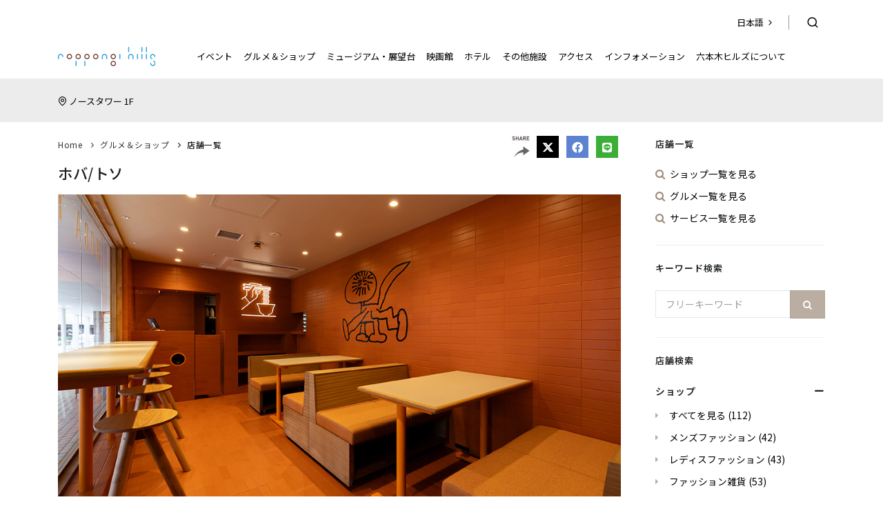

--- FILE ---
content_type: text/html
request_url: https://www.roppongihills.com/gourmet_shops/0474.html
body_size: 209797
content:
<!DOCTYPE html>
<html lang="ja">
  <head>
    <meta name="viewport" content="width=device-width, initial-scale=1">
	<meta http-equiv="content-type" content="text/html; charset=utf-8" />
    <meta http-equiv="X-UA-Compatible" content="IE=edge">
    <meta name="description" content="昼はカレースタンド、夜は菜食料理とお酒が楽しめるビストロ、一つの空間で二つの顔を持つカジュアルレストラン。ミシュランで星を獲得し続ける「精進料理 醍醐」の四代目・野村祐介氏の監修のもと、小麦粉を一切使用しないグルテンフリーながら素材の濃厚な旨味を味わえるカレーやアヒージョ、生春巻き、ラーメンといったジャンルを超えたメニューを提供します。食の嗜好にしばられない、食材の魅力を存分にお楽しみください。">
	<meta name="author" content="Mori Building Co., Ltd." />
    <meta property="og:type" content="website">
    <meta property="og:site_name" content="六本木ヒルズ - Roppongi Hills" />
    <meta property="og:title" content="ホバ/トソ | 六本木ヒルズ - Roppongi Hills" />
    <meta property="og:url" content="https://www.roppongihills.com/gourmet_shops/0474.html" />
    <meta property="og:image" content="https://www.roppongihills.com/assets/images/gourmet_shops/shop/rh0474_02_1.jpg" />
    <meta property="og:description" content="昼はカレースタンド、夜は菜食料理とお酒が楽しめるビストロ、一つの空間で二つの顔を持つカジュアルレストラン。ミシュランで星を獲得し続ける「精進料理 醍醐」の四代目・野村祐介氏の監修のもと、小麦粉を一切使用しないグルテンフリーながら素材の濃厚な旨味を味わえるカレーやアヒージョ、生春巻き、ラーメンといったジャンルを超えたメニューを提供します。食の嗜好にしばられない、食材の魅力を存分にお楽しみください。" /> 
	<!-- Document title -->
    <title>ホバ/トソ | 六本木ヒルズ - Roppongi Hills</title>
	    <link rel="icon" type="image/png" href="/assets/images/favicon.png">
    <link rel="apple-touch-icon" href="/assets/images/apple-touch-icon.png">
    <link rel="icon" type="image/png" href="/assets/images/android-chrome-192x192.png">
	<!-- Stylesheets & Fonts -->
	<link rel="preload" href="/assets/css/font-icons.css" as="style" onload="this.onload=null;this.rel='stylesheet'">

    <script src="/assets/js/jquery.js"></script>
  	<!--script src="/assets/js/noto_sans_cjk.js?v=001"></script-->
    <link rel="stylesheet" href="https://fonts.googleapis.com/css?family=Noto+Sans+JP:100,200,300,regular,500,600,700,800,900&amp;subset=japanese,latin" media="all">
	<!-- Google Fonts -->
	<link rel="stylesheet" href="https://use.typekit.net/eqa3qkl.css">

	<!-- Google Fonts -->
	<link rel="stylesheet" href="/assets/css/plugins.css">
	<link rel="stylesheet" href="/assets/css/style.css?v=088">
    <!-- RH Theme CSS -->
	<link rel="stylesheet" href="/assets/css/rh-theme.css">
    <!-- Search Mars Finder CSS -->
    <link href="https://ce.mf.marsflag.com/latest/css/mf-search.css" rel="stylesheet" type="text/css" media="all" charset="UTF-8">
    <link rel="stylesheet" type="text/css" href="/assets/css/marsfinder_custom.css">

	<!--script src="https://j.wovn.io/1" data-wovnio="key=2l52yn" async></script-->
    <!--script>
      (function(d) {
        var config = {
          kitId: 'ptq0enl',
          scriptTimeout: 3000,
          async: true
        },
        h=d.documentElement,t=setTimeout(function(){h.className=h.className.replace(/\bwf-loading\b/g,"")+" wf-inactive";},config.scriptTimeout),tk=d.createElement("script"),f=false,s=d.getElementsByTagName("script")[0],a;h.className+=" wf-loading";tk.src='https://use.typekit.net/'+config.kitId+'.js';tk.async=true;tk.onload=tk.onreadystatechange=function(){a=this.readyState;if(f||a&&a!="complete"&&a!="loaded")return;f=true;clearTimeout(t);try{Typekit.load(config)}catch(e){}};s.parentNode.insertBefore(tk,s)
      })(document);
    </script-->
<script src="https://d.shutto-translation.com/trans.js?id=47512"></script>
    <link rel="stylesheet" href="/assets/js/colorbox/colorbox.css" />
	<style>
  	span.alert-box {
        background-color: #ccc9c263!important;
        font-weight: 400;
        font-size: 12px;
        padding: 5px 10px;
        border-radius: 0;
        border: 1px solid #9c8c77;
  	}
    span.alert-box .alert-guidance {
      color: #333;
  	}
		.swiper {
			width: 100%;
			height: 100%;
		}
		.swiper-slide img {
			display: block;
			width: 100%;
			height: 100%;
			object-fit: cover;
		}
		.tag-category-container{
			margin: 20px 0;
			width: 100%;
			overflow-x: auto;
			display: flex;
		}
	</style>
    <style>
    p.shop_caption {
        display: -webkit-box;
        max-width: 100%;
        -webkit-line-clamp: 5;
        -webkit-box-orient: vertical;
        overflow: hidden;
        text-overflow: ellipsis;
    }
    .tags-wrap {
        width: 100%;
        height: 100%;
        display: block;
        margin: 0 auto;
    }
    .hide-text {
        display: none;
    }
    button.readmore {
        position: relative;
        height: 25px;
        width: 40px;
        margin: 0 auto;
        display: block;
        background-color: transparent;
        color: #666;
        border: none;
        outline: 0;
        transition: all 0.1s ease;
        -erbkit-transition: all 0.1s ease;
    }
    button.readmore::after {
        content: " ";
        position: absolute;
        width: 10px;
        height: 10px;
        border-top: solid 1px #666;
        border-right: solid 1px #666;
        transform: rotate(135deg);
        -webkit-transform: rotate(135deg);
        left: 0;
        right: 0;
        margin: 0 auto;
        top: 5px;
      /*
        transition: all 0.1s ease;
        -erbkit-transition: all 0.1s ease;
      */
    }
  /*
    button.readmore:hover::after {
        top: 10px;
    }
  */
    .on-click {
        color: transparent!important;
    }
    .on-click {
        transform: rotate(-180deg);
        -webkit-transform: rotate(-180deg);
    }
.testimonial.testimonial-single .testimonial-item {
  padding: 0;
}
.testimonial.testimonial-single .testimonial-item p {
  font-size: 1rem;
}
.testimonial.testimonial-left .testimonial-item > p, .testimonial.testimonial-left .testimonial-item > span {
  margin-left: 195px;
}
.flickity-page-dots {
    bottom: 0px;
}
.testimonial.testimonial-left .testimonial-item > img {
    margin: 20px 0 0 0;
}
        .search-filter-modal {
            display: block;
            position: fixed;
            left: 0;
            top: 0;
            z-index: 49999 !important;
            -webkit-box-flex: 1;
            -ms-flex: 1 1 auto;
            flex: 1 1 auto;
            overflow-y: scroll;
            right: 0;
            margin: 0px;
            background: #fff;
            max-width: 100%;
            padding: 20px;
            border-radius: 5px;
            height: 100%;
            padding-bottom: 100px;
        }
p.commitment-title {
    display: -webkit-box;
    max-width: 100%;
    -webkit-line-clamp: 2;
    -webkit-box-orient: vertical;
    overflow: hidden;
    text-overflow: ellipsis;
}
      iframe.streetview__content {
        height: 345px;
      }
.color--rh {
  color: #9d8c79;
}
      .shop-nm {
        font-size: 18px !important;
      }
      .shop-nm-lg {
        font-size: 18px !important;
      }
      .shop-cap {
        font-size: 16px !important;
      }
.table>:not(caption)>*>* {
    padding: 1rem 10px;
      }
.table td.shops-icon {
    padding: 1rem 0;
}
.table td.title_nm {
    padding: 1rem 5px;
}
      .tags a {
    border-radius: 0 !important;
    padding: 2px 8px !important;
      }
      .v-middle {
            vertical-align: middle;
      }
      .hc-br {
        	display: block;
      }
      @media (max-width: 992px) {
      #page-title .page-title>span {
    font-weight: 600;
    font-size: 16px;
}
      }
@media (max-width: 650px) {
.gourmet-shop .team-members.team-members-left .team-member .team-image.shop-logo {
    float: none !important;
    width: 60% !important;
    margin: 0 auto !important;
    border: 1px solid #f7f7f7 !important;
}
}
@media (max-width: 548px) {
.table td:not(.shops-icon) {
    display: block;
}
       .v-middle {
            vertical-align: top;
      }
      .hc-br {
        	display: none;
      }
}
</style>
<script src="https://d.shutto-translation.com/trans.js?id=47512"></script>    
<!-- Google Tag Manager -->
<script>(function(w,d,s,l,i){w[l]=w[l]||[];w[l].push({'gtm.start':
new Date().getTime(),event:'gtm.js'});var f=d.getElementsByTagName(s)[0],
j=d.createElement(s),dl=l!='dataLayer'?'&l='+l:'';j.async=true;j.src=
'https://www.googletagmanager.com/gtm.js?id='+i+dl;f.parentNode.insertBefore(j,f);
})(window,document,'script','dataLayer','GTM-5C9T6SN');</script>
<!-- End Google Tag Manager -->
</head>
<body class="shops-list gourmet-shop r-sidebar"     ontouchstart>
<!-- Google Tag Manager (noscript) -->
<noscript><iframe src="https://www.googletagmanager.com/ns.html?id=GTM-5C9T6SN"
height="0" width="0" style="display:none;visibility:hidden"></iframe></noscript>
<!-- End Google Tag Manager (noscript) -->
    <div id="wrapper" class="body-inner">
         		<!-- Topbar -->
		<div id="topbar" class="topbar-transparent /*topbar-fullwidth*/ d-none d-lg-block">
			<div class="container">
				<div class="row">
					<div class="col-md-6 ms-auto">
						<div id="l-utility">

							<div class="l-utility__content">
								<ul class="l-utility__list">
									<li class="l-utility__list__language_lg is-pconly">
										<a class="utility_box_trigger" data-language-trigger="" data-stt-ignore><span class="current_language">日本語</span>
											<i class="icon-chevron-right"> </i>
										</a>
										<div class="language_box_pc utility_box" data-util-extend-box="">
											<div id="wovn-languages" data-ready="true" data-theme="built-in" class="wovn-is-visible">
												<a data-value="ja" class="wovn-switch selected" style="white-space: nowrap !important;" data-stt-changelang="ja" data-stt-ignore>日本語</a>
												<a data-value="en" class="wovn-switch" data-stt-changelang="en" data-stt-ignore>EN</a>
												<a data-value="zh-CHS" class="wovn-switch" data-stt-changelang="zh-CN" data-stt-ignore>简体</a>
												<a data-value="zh-CHT" class="wovn-switch" data-stt-changelang="zh-TW" data-stt-ignore>繁體</a>
												<a data-value="ko" class="wovn-switch" style="white-space: nowrap !important;" data-stt-changelang="ko" data-stt-ignore>한국어</a>
											</div>
										</div>
									</li>
									<li class="l-utility__list__search">
										<div class="header-extras">
											<ul>
												<li>
													<a id="btn-search" href="#"> <i class="icon-search"></i></a>
												</li>
											</ul>
										</div>
									</li>
								</ul>
							</div>
						</div>
					</div>
				</div>
			</div>
		</div>
		<!-- end: Topbar -->
		<!-- Header -->
		<header id="header">
			<div class="header-inner">
				<div class="container">
					<!--Logo-->
					<div id="logo">
						<a href="/">
							<img src="/assets/images/logo/logo_01.svg" class="logo-default" height="28">
							<img src="/assets/images/logo/logo_01.svg" class="logo-dark" height="28">
						</a>
					</div>
					<!--End: Logo-->
                  	<!-- Search Icon And Change Language Btn for Center Logo -->
                    <div class="l-utility-md">
                        <div id="l-utility">
                            <div class="l-utility__content">
                                <ul class="l-utility__list">
                                    <li class="l-utility__list__language_lg is-pconly">
                                        <a class="utility_box_trigger" data-language-trigger=""><span class="current_language">日本語</span>
                                            <i class="icon-chevron-right"> </i>
                                        </a>
                                        <div class="language_box_pc utility_box" data-util-extend-box="">
                                            <div id="wovn-languages" data-ready="true" data-theme="built-in" class="wovn-is-visible">
                                                <a data-value="ja" class="wovn-switch selected" style="white-space: nowrap !important;" data-stt-changelang="ja" data-stt-ignore>日本語</a>
                                                <a data-value="en" class="wovn-switch" data-stt-changelang="en" data-stt-ignore>EN</a>
                                                <a data-value="zh-CHS" class="wovn-switch" data-stt-changelang="zh-CN" data-stt-ignore>简体</a>
                                                <a data-value="zh-CHT" class="wovn-switch" data-stt-changelang="zh-TW" data-stt-ignore>繁體</a>
                                                <a data-value="ko" class="wovn-switch" style="white-space: nowrap !important;" data-stt-changelang="ko" data-stt-ignore>한국어</a>
                                            </div>
                                        </div>
                                    </li>
                                    <li class="l-utility__list__search">
                                        <div class="header-extras">
                                            <ul>
                                                <li>
                                                    <a id="btn-search-md" href="#"> <i class="icon-search"></i></a>
                                                </li>
                                            </ul>
                                        </div>
                                    </li>
                                </ul>
                            </div>
                        </div>
                    </div>
                    <!-- End: Search Icon And Change Language Btn for Center Logo -->
					<!-- Search -->
					<div id="search">
						<a id="btn-search-close" class="btn-search-close" aria-label="Close search form"><i class="icon-x"></i></a>
						<div class="container">
							<div class="row w-100">
								<div class="col-md-12 text-center mt-4">
									<h4 class="font-weight-500">サイト内検索</h4>
								</div>
								<div class="col">
									<div class="mf_finder_container w-100">
										<mf-search-box submit-text="" class="mf_search_box" use-links lang="ja" sort-hidden doctype-hidden sort-text-csv="一致順, 新着順" imgsize-text-csv="なし,小,中,大" imgsize-hidden pagemax-hidden submit-text="" ajax-url="https://finder.api.mf.marsflag.com/api/v1/finder_service/documents/a72e2756/search" serp-url="/search/index.html#/"></mf-search-box>
									</div>
								</div>
							</div>
						</div>
					</div>
					<!-- end: search -->
					<!--Header Extras-->
					<div class="header-extras d-block d-sm-block d-md-block d-lg-none">
						<ul>
							<li class="">
								<a id="btn-search-sp" href="#"> <i class="icon-search"></i></a>
							</li>
							<li>

								<div class="sp-language-container">
									<a href="#">
										<i class="icon-chevron-right"> </i>
										<span class="current_language" data-stt-ignore>日本語</span></a>
								</div>

							</li>
						</ul>
					</div>
					<div class="language_box_sp is-sp-closed">
						<div class="utility_box box_height">
							<div id="wovn-languages-sp" data-ready="true" data-theme="built-in" class="wovn-is-visible">
								<a data-value="ja" class="wovn-switch selected lh-sm" style="white-space: nowrap !important;" data-stt-changelang="ja" data-stt-ignore>日本語</a>
								<a data-value="en" class="wovn-switch lh-sm" data-stt-changelang="en" data-stt-ignore>EN</a>
								<a data-value="zh-CHS" class="wovn-switch lh-sm" data-stt-changelang="zh-CN" data-stt-ignore>简体</a>
								<a data-value="zh-CHT" class="wovn-switch lh-sm" data-stt-changelang="zh-TW" data-stt-ignore>繁體</a>
								<a data-value="ko" class="wovn-switch lh-sm" style="white-space: nowrap !important;" data-stt-changelang="ko" data-stt-ignore>한국어</a>
							</div>
						</div>
					</div>
					<!--end: Header Extras-->
					<!--Navigation Resposnive Trigger-->
					<div id="mainMenu-trigger">
						<a class="lines-button x"><span class="lines"></span></a>
					</div>
					<!--end: Navigation Resposnive Trigger-->
					<!--Navigation-->
	<div id="mainMenu" class="menu-center menu-lines">
    <div class="container">
        <nav class="h-100vh">
            <ul>
                <li class="dropdown mega-menu-item">
                    <span class="dropdown-arrow"></span><a href="/events/">イベント</a>
                    <ul class="dropdown-menu ps-0 pb-0">
                        <li class="mega-menu-content mega-memu pb-4 pb-lg-0 pb-md-0">
                                <div class="row">
                                    <div class="col-md-12">
                                        <div class="row align-items-center lh-sm mege-link mb-3">
                                            <div class="col-lg-auto col-md-12 col-sm-12 mb-lg-0 mb-md-3 mb-3">
                                                <i class="fa fa-caret-right"></i>
                                                <a href="/events/" class="link-underline-reverse font-weight-500">イベントTOPを見る</a>
                                            </div>
                                            <div class="col-lg-auto col-md-auto col-6 mb-lg-0 mb-md-0 mb-3">
                                                <i class="fa fa-caret-right"></i>
                                                <a href="/events/events_list.html" class="link-underline-reverse font-weight-500">すべてのイベント</a>
                                            </div>
                                            <div class="col-lg-auto col-md-auto col-6 mb-lg-0 mb-md-0 mb-3">
                                                <i class="fa fa-caret-right"></i>
                                                <a href="/events/events_list.html" data-chkbox-id="chk_today_events" class="hf_search_events link-underline-reverse font-weight-500">今日のイベント</a>
                                            </div>
                                            <div class="col-lg-auto col-md-auto col-6 mb-lg-0 mb-md-0 mb-3">
                                                <i class="fa fa-caret-right"></i>
                                                <a href="/events/events_list.html" data-chkbox-id="chk_this_month" class="hf_search_events link-underline-reverse font-weight-500">今月のイベント</a>
                                            </div>
                                            <div class="col-lg-auto col-md-auto col-6 mb-lg-0 mb-md-0 mb-3">
                                                <i class="fa fa-caret-right"></i>
                                                <a href="/events/events_list.html" data-chkbox-id="chk_next_month" class="hf_search_events link-underline-reverse font-weight-500">来月のイベント</a>
                                            </div>
                                        </div>
                                        <hr class="d-none mt-3 mb-3">
                                    </div>
                                </div>
                            <div class="row">
                                <div class="col-lg-9">
                                    <div class="widget widget-tags mb-0">
                                        <h4 class="widget-title mb-0 mege-link">
                                            <i class="fa fa-caret-down"></i>
                                            <a href="javascript:void(0);" class="pointer-events-none-ex font-weight-500">ピックアップイベント</a>
                                        </h4>
                                        <hr class="mt-3 mb-3">
                                    </div>
                                    <div id="gm_events_pickup">
                                        <div class="row sm-gx-3">
                                                                                        <div class="col-md-4 col-6 m-b-30">
                                                <div class="event-card h-100">
                                                      <div class="event-card-img">
                                                            <a href="/sp/hillsevents2025/" target="_blank" class="link-underline-reverse">
                                                                <img src="/assets/images/events/2025/20251001_0508_pic_01_s.jpg" class="mw-100 w-100">
                                                            </a>
                                                      </div>
                                                      <div class="event-card-desc">
                                                              <a href="/sp/hillsevents2025/" target="_blank" class="link-underline-reverse">
                                                                  <h5 class="mt-2 mb-1 mm-event-title font-weight-500">Hills Event Calendar</h5>
                                                                  <p class="mb-2 small">2025年10月1日（水）～11月30日（日）</p>
                                                                  <p class="mb-0 mm-event-lead">この秋、ヒルズではアートやデザイン、音楽、映画にグリーン、そして食など、季節を楽しむイベントが目白押し。 今日も、明日も、週末も。ヒルズをはしごして楽しむのもお勧めです。</p>
                                                              </a>
                                                       </div>
                                                </div>
                                            </div>
                                            <div class="col-md-4 col-6 m-b-30">
                                                <div class="event-card h-100">
                                                      <div class="event-card-img">
                                                            <a href="/sp/christmashills/" target="_blank" class="link-underline-reverse">
                                                                <img src="/assets/images/events/2025/20251022_0516_pic_01_s.jpg" class="mw-100 w-100">
                                                            </a>
                                                      </div>
                                                      <div class="event-card-desc">
                                                              <a href="/sp/christmashills/" target="_blank" class="link-underline-reverse">
                                                                  <h5 class="mt-2 mb-1 mm-event-title font-weight-500">Roppongi Hills Christmas 2025</h5>
                                                                  <p class="mb-2 small">2025年11月4日（火）～12月25日（木）</p>
                                                                  <p class="mb-0 mm-event-lead">けやき坂イルミネーションやクリスマスマーケットなど、今年の冬も心温まる特別なクリスマスをお届けします。</p>
                                                              </a>
                                                       </div>
                                                </div>
                                            </div>
                                            <div class="col-md-4 col-6 m-b-30">
                                                <div class="event-card h-100">
                                                      <div class="event-card-img">
                                                            <a href="https://www.christmas.hills-site.com/" target="_blank" class="link-underline-reverse">
                                                                <img src="/assets/images/events/2025/20251022_0515_pic_01_s.jpg" class="mw-100 w-100">
                                                            </a>
                                                      </div>
                                                      <div class="event-card-desc">
                                                              <a href="https://www.christmas.hills-site.com/" target="_blank" class="link-underline-reverse">
                                                                  <h5 class="mt-2 mb-1 mm-event-title font-weight-500">CHRISTMAS HILLS 2025</h5>
                                                                  <p class="mb-2 small">2025年11月4日（火）～12月25日（木）</p>
                                                                  <p class="mb-0 mm-event-lead">六本木ヒルズ、麻布台ヒルズ、虎ノ門ヒルズ、表参道ヒルズ、アークヒルズが連動して展開される「CHRISTMAS HILLS 2025」の特設WEBサイトはこちら。</p>
                                                              </a>
                                                       </div>
                                                </div>
                                            </div>
                                            <div class="col-md-4 col-6 m-b-30">
                                                <div class="event-card h-100">
                                                      <div class="event-card-img">
                                                            <a href="https://www.hillscard.com/camp/2511" target="_blank" class="link-underline-reverse">
                                                                <img src="/assets/images/gourmet_shops/shop/20251027_0517_pic_01_s.jpg" class="mw-100 w-100">
                                                            </a>
                                                      </div>
                                                      <div class="event-card-desc">
                                                              <a href="https://www.hillscard.com/camp/2511" target="_blank" class="link-underline-reverse">
                                                                  <h5 class="mt-2 mb-1 mm-event-title font-weight-500">HILLS ポイントキャンペーン</h5>
                                                                  <p class="mb-2 small">2025年11月13日（木）～11月16日（日）</p>
                                                                  <p class="mb-0 mm-event-lead">ヒルズポイントが5倍、ヒルズカード MastercardⓇでお支払いいただくとクレジットポイントが10％にUP！※麻布台ヒルズのみキャンペーン期間が異なります。</p>
                                                              </a>
                                                       </div>
                                                </div>
                                            </div>
                                            <div class="col-md-4 col-6 m-b-30">
                                                <div class="event-card h-100">
                                                      <div class="event-card-img">
                                                            <a href="https://www.mori.art.museum/jp/exhibitions/soufujimoto/index.html" target="_blank" class="link-underline-reverse">
                                                                <img src="/assets/images/events/2025/20250702_0462_pic_02_s.jpg" class="mw-100 w-100">
                                                            </a>
                                                      </div>
                                                      <div class="event-card-desc">
                                                              <a href="https://www.mori.art.museum/jp/exhibitions/soufujimoto/index.html" target="_blank" class="link-underline-reverse">
                                                                  <h5 class="mt-2 mb-1 mm-event-title font-weight-500">藤本壮介の建築：原初・未来・森</h5>
                                                                  <p class="mb-2 small">2025年7月2日（水）～11月9日（日）</p>
                                                                  <p class="mb-0 mm-event-lead">藤本にとって初の大規模個展となる本展では、活動初期から世界各地で現在進行中のプロジェクトまで網羅的に紹介し、四半世紀にわたる歩みや建築的特徴、思想を概観します。</p>
                                                              </a>
                                                       </div>
                                                </div>
                                            </div>
                                            <div class="col-md-4 col-6 m-b-30">
                                                <div class="event-card h-100">
                                                      <div class="event-card-img">
                                                            <a href="https://machupicchuneon.jp/" target="_blank" class="link-underline-reverse">
                                                                <img src="/assets/images/events/2025/20251122_0509_pic_01_s.jpg" class="mw-100 w-100">
                                                            </a>
                                                      </div>
                                                      <div class="event-card-desc">
                                                              <a href="https://machupicchuneon.jp/" target="_blank" class="link-underline-reverse">
                                                                  <h5 class="mt-2 mb-1 mm-event-title font-weight-500">CREVIA マチュピチュ展</h5>
                                                                  <p class="mb-2 small">2025年11月22日（土）～2026年3月1日（日）</p>
                                                                  <p class="mb-0 mm-event-lead">世界を巡回し54万人を突破した「マチュピチュ展」。ペルー国外初貸し出しの至宝を含む、約130点の文化財が東京・六本木に集結。</p>
                                                              </a>
                                                       </div>
                                                </div>
                                            </div>
                                            
                                        </div>
                                    </div>
                                </div>
                                <div class="col-lg-3">
                                    <div class="event-mega widget widget-tags mb-4">
                                        <h4 class="widget-title text-center mb-0 mege-link">
                                            <i class="icon-external-link"> </i>
                                            <a href="https://hillslife.jp/?_ga=2.153584315.2000085999.1642840915-839882558.1642749109" target="_blank" class="link-underline-reverse font-weight-500">Hills
                                            Life Daily</a>
                                        </h4>
                                        <hr class="mt-3 mb-3">
                                        <div id="gm-hillslife" class="post-thumbnail-list clearfix">

                                        </div>
                                    </div>
                                </div>
                            </div>
                        </li>
                    </ul>
                </li>
                <li class="dropdown mega-menu-item">
                    <span class="dropdown-arrow"></span><a href="/gourmet_shops/">グルメ＆ショップ</a>
                    <ul class="dropdown-menu ps-0">
                        <li class="mega-menu-content mega-memu pb-4 pb-lg-0 pb-md-0">
                                <div class="row">
                                    <div class="col-md-12">
                                        <div class="d-lg-flex d-md-flex d-block align-items-center lh-sm mege-link">
                                            <div class="me-lg-5 me-md-5 mb-md-3 mb-3 mb-lg-0 mt-lg-0 mt-2">
                                                <i class="fa fa-caret-right"></i>
                                                <a href="/gourmet_shops/" class="link-underline-reverse font-weight-500">グルメ &amp; ショップTOPを見る</a>
                                            </div>
                                            <div class="d-none mb-3 mb-lg-0 mt-lg-0 mt-2">
                                                <i class="fa fa-caret-right"></i>
                                                <a href="/gourmet_shops/shops_list.html" class="link-underline-reverse font-weight-500">すべての店舗を見る</a>
                                            </div>
                                        </div>
                                        <hr class="d-none mt-4 mb-0">
                                    </div>
                                </div>
                            <div class="row">
                                <div class="col-md-12">
                                    <div class="tabs">
                                        <ul class="nav nav-tabs mega-nav-tab nav-justified mt-0">
                                            <li class="nav-item">
                                                <a class="nav-link mega active" id="shop-tab" data-bs-toggle="tab" href="#shop" role="tab" aria-controls="shop" aria-selected="true">ショップ</a>
                                            </li>
                                            <li class="nav-item">
                                                <a class="nav-link mega" id="gourmet-tab" data-bs-toggle="tab" href="#gourmet" role="tab" aria-controls="gourmet" aria-selected="false">グルメ</a>
                                            </li>
                                            <li class="nav-item">
                                                <a class="nav-link mega" id="service-tab" data-bs-toggle="tab" href="#service" role="tab" aria-controls="service" aria-selected="false">サービス</a>
                                            </li>
                                            <li class="nav-item d-none">
                                                <a class="nav-link mega" id="etc-tab" data-bs-toggle="tab" href="#etc" role="tab" aria-controls="etc" aria-selected="false">その他</a>
                                            </li>
                                        </ul>
                                        <div class="tab-content" id="myTabContent">
                                            <div class="tab-pane fade active show" id="shop" role="tabpanel" aria-labelledby="shop-tab">
                                                <div class="row">
                                                    <div class="col-md-12">
                                                        <div class="lh-sm mege-link pb-2 mb-lg-4 mb-md-0 mb-0">
                                                            <i class="fa fa-caret-right"></i>
                                                            <a href="/gourmet_shops/shops_list.html" data-chkbox-id="chk_shops_all" class="link-underline-reverse font-weight-500 hf_search_gourmet_shops">ショップ一覧を見る</a>
                                                        </div>
                                                    </div>
                                                </div>
                                                <div class="row sm-gx-3">
                                                    <div class="col-lg-2-5 col-md-4 col-sm-4 col-6 pe-lg-1">
                                                        <ul id="gm-shop-1">
                                                        </ul>
                                                    </div>
                                                    <div class="col-lg-2-5 col-md-4 col-sm-4 col-6 ps-lg-1 pe-lg-1">
                                                        <ul id="gm-shop-2">
                                                        </ul>
                                                    </div>
                                                    <div class="col-lg-2-5 col-md-4 col-sm-4 col-12 ps-lg-1 m-b-20">
                                                        <ul id="gm-shop-3">
                                                        </ul>
                                                    </div>
                                                    <div class="col-md col-sm col-12">
                                                        <div id="gm-shop-pickup" class="row">
                                                                                                                        <div class="col-lg-6 col-md-4 col-sm-6 col-6 m-b-20 contents-box">
                                                              	<div class="gm-shop-pickup h-100">
                                                                      <div class="gm-shop-pickup-img">
                                                                          <a href="/sp/2022_fashion/" target="_blank" class="link-underline-reverse">
                                                                              <img src="/assets/images/events/2025/20251017_0053_pic_01_s.jpg" class="mw-100 w-100">
                                                                          </a>
                                                                      </div>
                                                                      <div class="gm-shop-pickup-desc">
                                                                          <a href="/sp/2022_fashion/" target="_blank" class="link-underline-reverse">
                                                                            <h5 class="contents_title mt-2 mb-0">Beauti-Full Things No.54 大草直子と見つける 自分のための特別なギフト</h5>
                                                                            <p class="contents_text mb-0 small"></p>
                                                                           </a>
                                                                      </div> 
                                                                </div>
                                                            </div>
                                                            <div class="col-lg-6 col-md-4 col-sm-6 col-6 m-b-20 contents-box">
                                                              	<div class="gm-shop-pickup h-100">
                                                                      <div class="gm-shop-pickup-img">
                                                                          <a href="/sp/gift/" target="_blank" class="link-underline-reverse">
                                                                              <img src="/assets/images/events/2023/20230728_0023_pic_01_s.jpg" class="mw-100 w-100">
                                                                          </a>
                                                                      </div>
                                                                      <div class="gm-shop-pickup-desc">
                                                                          <a href="/sp/gift/" target="_blank" class="link-underline-reverse">
                                                                            <h5 class="contents_title mt-2 mb-0">六本木ヒルズの手土産 - Sweets &amp; Food Gifts -</h5>
                                                                            <p class="contents_text mb-0 small"></p>
                                                                           </a>
                                                                      </div> 
                                                                </div>
                                                            </div>
                                                            
                                                        </div>
                                                    </div>
                                                </div>
                                            </div>
                                            <div class="tab-pane fade" id="gourmet" role="gourmet" aria-labelledby="gourmet-tab">
                                                <div class="row">
                                                    <div class="col-md-12">
                                                        <div class="lh-sm mege-link pb-2 mb-lg-4 mb-md-0 mb-0">
                                                            <i class="fa fa-caret-right"></i>
                                                            <a href="/gourmet_shops/shops_list.html" data-chkbox-id="chk_gourmet_all" class="link-underline-reverse font-weight-500 hf_search_gourmet_shops">グルメ一覧を見る</a>
                                                        </div>
                                                    </div>
                                                </div>
                                                <div class="row mb-3 sm-gx-3">
                                                    <div class="col-lg-2-5 col-md-4 col-sm-4 col-6 pe-lg-1">
                                                        <ul id="gm-gourmet-1">
                                                        </ul>
                                                    </div>
                                                    <div class="col-lg-2-5 col-md-4 col-sm-4 col-6 ps-lg-1 pe-lg-1">
                                                        <ul id="gm-gourmet-2">
                                                        </ul>
                                                    </div>
                                                    <div class="col-lg-2-5 col-md-4 col-sm-4 col-6 ps-lg-1 m-b-20">
                                                        <ul id="gm-gourmet-3">
                                                        </ul>
                                                    </div>
                                                    <div class="col-md col-sm col-12 mt-md-20">
                                                        <div id="gm-gourmet-pickup" class="row">
                                                                                                                        <div class="col-lg-6 col-md-4 col-sm-6 col-6 m-b-20 contents-box">
                                                              	<div class="gm-shop-pickup h-100">
                                                                      <div class="gm-shop-pickup-img">
                                                                          <a href="/sp/2022_fashion/" target="_blank" class="link-underline-reverse">
                                                                              <img src="/assets/images/events/2025/20251017_0053_pic_01_s.jpg" class="mw-100 w-100">
                                                                          </a>
                                                                      </div>
                                                                      <div class="gm-shop-pickup-desc">
                                                                          <a href="/sp/2022_fashion/" target="_blank" class="link-underline-reverse">
                                                                            <h5 class="contents_title mt-2 mb-0">Beauti-Full Things No.54 大草直子と見つける 自分のための特別なギフト</h5>
                                                                            <p class="contents_text mb-0 small"></p>
                                                                           </a>
                                                                      </div> 
                                                                </div>
                                                            </div>
                                                            <div class="col-lg-6 col-md-4 col-sm-6 col-6 m-b-20 contents-box">
                                                              	<div class="gm-shop-pickup h-100">
                                                                      <div class="gm-shop-pickup-img">
                                                                          <a href="/sp/gift/" target="_blank" class="link-underline-reverse">
                                                                              <img src="/assets/images/events/2023/20230728_0023_pic_01_s.jpg" class="mw-100 w-100">
                                                                          </a>
                                                                      </div>
                                                                      <div class="gm-shop-pickup-desc">
                                                                          <a href="/sp/gift/" target="_blank" class="link-underline-reverse">
                                                                            <h5 class="contents_title mt-2 mb-0">六本木ヒルズの手土産 - Sweets &amp; Food Gifts -</h5>
                                                                            <p class="contents_text mb-0 small"></p>
                                                                           </a>
                                                                      </div> 
                                                                </div>
                                                            </div>
                                                            
                                                        </div>
                                                    </div>
                                                </div>
                                            </div>
                                            <div class="tab-pane fade" id="service" role="service" aria-labelledby="service-tab">
                                                <div class="row">
                                                    <div class="col-md-12">
                                                        <div class="lh-sm mege-link pb-2 mb-lg-4 mb-md-0 mb-0">
                                                            <i class="fa fa-caret-right"></i>
                                                            <a href="/gourmet_shops/shops_list.html" data-chkbox-id="chk_service_all" class="link-underline-reverse font-weight-500 hf_search_gourmet_shops">サービス一覧を見る</a>
                                                        </div>
                                                    </div>
                                                </div>
                                                <div class="row sm-gx-3">
                                                    <div class="col-lg-2-5 col-md-4 col-sm-4 col-6 pe-lg-1">
                                                        <ul id="gm-service-1">
                                                        </ul>
                                                    </div>
                                                    <div class="col-lg-2-5 col-md-4 col-sm-4 col-6 ps-lg-1 pe-lg-1">
                                                        <ul id="gm-service-2">
                                                        </ul>
                                                    </div>
                                                    <div class="col-lg-2-5 col-md-4 col-sm-4 col-6 ps-lg-1 m-b-20">
                                                        <ul id="gm-service-3">
                                                        </ul>
                                                    </div>
                                                    <div class="col-md col-sm col-12">
                                                        <div id="gm-service-pickup" class="row">
                                                                                                                        <div class="col-lg-6 col-md-4 col-sm-6 col-6 m-b-20 contents-box">
                                                              	<div class="gm-shop-pickup h-100">
                                                                      <div class="gm-shop-pickup-img">
                                                                          <a href="/sp/2022_fashion/" target="_blank" class="link-underline-reverse">
                                                                              <img src="/assets/images/events/2025/20251017_0053_pic_01_s.jpg" class="mw-100 w-100">
                                                                          </a>
                                                                      </div>
                                                                      <div class="gm-shop-pickup-desc">
                                                                          <a href="/sp/2022_fashion/" target="_blank" class="link-underline-reverse">
                                                                            <h5 class="contents_title mt-2 mb-0">Beauti-Full Things No.54 大草直子と見つける 自分のための特別なギフト</h5>
                                                                            <p class="contents_text mb-0 small"></p>
                                                                           </a>
                                                                      </div> 
                                                                </div>
                                                            </div>
                                                            <div class="col-lg-6 col-md-4 col-sm-6 col-6 m-b-20 contents-box">
                                                              	<div class="gm-shop-pickup h-100">
                                                                      <div class="gm-shop-pickup-img">
                                                                          <a href="/sp/gift/" target="_blank" class="link-underline-reverse">
                                                                              <img src="/assets/images/events/2023/20230728_0023_pic_01_s.jpg" class="mw-100 w-100">
                                                                          </a>
                                                                      </div>
                                                                      <div class="gm-shop-pickup-desc">
                                                                          <a href="/sp/gift/" target="_blank" class="link-underline-reverse">
                                                                            <h5 class="contents_title mt-2 mb-0">六本木ヒルズの手土産 - Sweets &amp; Food Gifts -</h5>
                                                                            <p class="contents_text mb-0 small"></p>
                                                                           </a>
                                                                      </div> 
                                                                </div>
                                                            </div>
                                                            
                                                        </div>
                                                    </div>
                                                </div>
                                            </div>
                                            <div class="tab-pane fade" id="etc" role="etc" aria-labelledby="etc-tab">
                                                <div class="row">
                                                    <div class="col-md-12">
                                                        <div class="lh-sm mege-link pb-2 mb-lg-4 mb-md-0 mb-0">
                                                            <i class="fa fa-caret-right"></i>
                                                            <a href="/gourmet_shops/shops_list.html" data-chkbox-id="chk_other_all" class="link-underline-reverse font-weight-500 hf_search_gourmet_shops">その他一覧を見る</a>
                                                        </div>
                                                    </div>
                                                </div>
                                                <div class="row sm-gx-3">
                                                    <div class="col-lg-2-5 col-md-4 col-sm-4 col-6 pe-lg-1">
                                                        <ul id="gm-other-1">
                                                        </ul>
                                                    </div>
                                                    <div class="col-lg-2-5 col-md-4 col-sm-4 col-6 ps-lg-1 pe-lg-1">
                                                        <ul id="gm-other-2">
                                                        </ul>
                                                    </div>
                                                    <div class="col-lg-2-5 col-md-4 col-sm-4 col-6 ps-lg-1 m-b-20">
                                                        <ul id="gm-other-3">
                                                        </ul>
                                                    </div>
                                                    <div class="col-md col-sm col-12">
                                                        <div id="gm-other-pickup" class="row">
                                                                                                                        <div class="col-lg-6 col-md-4 col-sm-6 col-6 m-b-20 contents-box">
                                                              	<div class="gm-shop-pickup h-100">
                                                                      <div class="gm-shop-pickup-img">
                                                                          <a href="/sp/2022_fashion/" target="_blank" class="link-underline-reverse">
                                                                              <img src="/assets/images/events/2025/20251017_0053_pic_01_s.jpg" class="mw-100 w-100">
                                                                          </a>
                                                                      </div>
                                                                      <div class="gm-shop-pickup-desc">
                                                                          <a href="/sp/2022_fashion/" target="_blank" class="link-underline-reverse">
                                                                            <h5 class="contents_title mt-2 mb-0">Beauti-Full Things No.54 大草直子と見つける 自分のための特別なギフト</h5>
                                                                            <p class="contents_text mb-0 small"></p>
                                                                           </a>
                                                                      </div> 
                                                                </div>
                                                            </div>
                                                            <div class="col-lg-6 col-md-4 col-sm-6 col-6 m-b-20 contents-box">
                                                              	<div class="gm-shop-pickup h-100">
                                                                      <div class="gm-shop-pickup-img">
                                                                          <a href="/sp/gift/" target="_blank" class="link-underline-reverse">
                                                                              <img src="/assets/images/events/2023/20230728_0023_pic_01_s.jpg" class="mw-100 w-100">
                                                                          </a>
                                                                      </div>
                                                                      <div class="gm-shop-pickup-desc">
                                                                          <a href="/sp/gift/" target="_blank" class="link-underline-reverse">
                                                                            <h5 class="contents_title mt-2 mb-0">六本木ヒルズの手土産 - Sweets &amp; Food Gifts -</h5>
                                                                            <p class="contents_text mb-0 small"></p>
                                                                           </a>
                                                                      </div> 
                                                                </div>
                                                            </div>
                                                            
                                                        </div>
                                                    </div>
                                                </div>
                                            </div>
                                        </div>
                                    </div>
                                </div>

                            </div>
                        </li>
                    </ul>
                </li>
                <li class="dropdown mega-menu-item">
                    <span class="dropdown-arrow"></span><a href="https://art-view.roppongihills.com/jp/" target="_blank">ミュージアム・展望台</a>
                    <ul class="dropdown-menu ps-0">
                        <li class="mega-menu-content mega-memu pb-4 pb-lg-0 pb-md-0">
                            <div class="row">
                                <div class="col-md-12">
                                    <div class="tabs">
                                        <ul class="nav nav-tabs mega-nav-tab nav-justified mt-0">
                                            <li class="nav-item">
                                                <a class="nav-link mega active" id="museum-1-tab" data-bs-toggle="tab" href="#museum-1" role="tab" aria-controls="museum-1" aria-selected="true">森美術館</a>
                                            </li>
                                            <li class="nav-item">
                                                <a class="nav-link mega" id="museum-2-tab" data-bs-toggle="tab" href="#museum-2" role="tab" aria-controls="museum-2" aria-selected="false">東京シティビュー</a>
                                            </li>
                                            <li class="nav-item">
                                                <a class="nav-link mega" id="museum-3-tab" data-bs-toggle="tab" href="#museum-3" role="tab" aria-controls="museum-3" aria-selected="false">森アーツセンターギャラリー</a>
                                            </li>
                                        </ul>
                                        <div class="tab-content" id="museam">
                                            <div class="tab-pane fade show active" id="museum-1" role="tabpanel" aria-labelledby="museum-1-tab">
                                                <div class="row">
                                                    <div class="col-md-12">
                                                        <div class="lh-sm mege-link pb-2 mb-4">
                                                            <i class="icon-external-link"> </i>
                                                            <a href="https://www.mori.art.museum/jp/?_ga=2.255613067.2013472122.1651827033-270002679.1651458484" target="_blank" class="link-underline-reverse font-weight-500">森美術館
                                                            公式サイト</a>
                                                        </div>
                                                    </div>
                                                </div>
                                                <div id="gm-museum-1" class="row sm-gx-3">
                                                                                                        <div class="col-md-3 col-6 m-b-20">
                                                        <div class="portfolio-item-wrap">
                                                            <div class="portfolio-image museum-img museum-box">
                                                                <a href="https://www.mori.art.museum/jp/exhibitions/soufujimoto/index.html" target="_blank_self" class="link-underline-reverse"> 
                                                                    <img src="/assets/images/events/2025/20250702_0462_pic_02_s.jpg" class="mw-100 w-100" alt="藤本壮介の建築：原初・未来・森">
                                                                    <h5 class="museum_title mb-0 mt-2">藤本壮介の建築：原初・未来・森</h5>
                                                                    <p class="museum_text mt-2 mb-0">2025年7月2日（水）～11月9日（日）</p>
                                                                    <p class="museum_text mt-1 mb-0">森美術館</p>
                                                                </a>
                                                            </div>
                                                        </div>
                                                    </div>
                                                    
                                                </div>
                                            </div>
                                            <div class="tab-pane fade" id="museum-2" role="museum-2" aria-labelledby="museum-2-tab">
                                                <div class="row">
                                                    <div class="col-md-12">
                                                        <div class="lh-sm mege-link pb-2 mb-4">
                                                            <i class="icon-external-link"> </i>
                                                            <a href="https://tcv.roppongihills.com/jp/" target="_blank" class="link-underline-reverse font-weight-500">東京シティビュー
                                                            公式サイト</a>
                                                        </div>
                                                    </div>
                                                </div>
                                                <div id="gm-museum-2" class="row sm-gx-3">
                                                                                                        <div class="col-md-3 col-6 m-b-20">
                                                        <div class="portfolio-item-wrap">
                                                            <div class="portfolio-image museum-img museum-box">
                                                                <a href="https://allofevangelion-ex.roppongihills.com/" target="_blank_self" class="link-underline-reverse"> 
                                                                    <img src="/assets/images/events/2025/20251114_0506_pic_01_s.jpg" class="mw-100 w-100" alt="30周年記念展「ALL OF EVANGELION」">
                                                                    <h5 class="museum_title mb-0 mt-2">30周年記念展「ALL OF EVANGELION」</h5>
                                                                    <p class="museum_text mb-0">2025年11月14日（金）～2026年1月12日（月・祝）</p>
                                                                    <p class="museum_text mb-0">東京シティビュー</p>
                                                                </a>
                                                            </div>
                                                        </div>
                                                    </div>
                                                    <div class="col-md-3 col-6 m-b-20">
                                                        <div class="portfolio-item-wrap">
                                                            <div class="portfolio-image museum-img museum-box">
                                                                <a href="https://tcv.roppongihills.com/jp/exhibitions/xmas2025/" target="_blank_self" class="link-underline-reverse"> 
                                                                    <img src="/assets/images/events/2025/20251121_0523_pic_01_s.jpg" class="mw-100 w-100" alt="天空のクリスマス2025">
                                                                    <h5 class="museum_title mb-0 mt-2">天空のクリスマス2025</h5>
                                                                    <p class="museum_text mb-0">2025年11月21日（金）～12月25日（木）</p>
                                                                    <p class="museum_text mb-0">東京シティビュー</p>
                                                                </a>
                                                            </div>
                                                        </div>
                                                    </div>
                                                    
                                                </div>
                                            </div>
                                            <div class="tab-pane fade" id="museum-3" role="museum-3" aria-labelledby="museum-3-tab">
                                                <div class="row">
                                                    <div class="col-md-12">
                                                        <div class="lh-sm mege-link pb-2 mb-4">
                                                            <i class="icon-external-link"> </i>
                                                            <a href="https://macg.roppongihills.com/jp/" target="_blank" class="link-underline-reverse font-weight-500">森アーツセンターギャラリー
                                                            公式サイト</a>
                                                        </div>
                                                    </div>
                                                </div>
                                                <div id="gm-museum-3" class="row sm-gx-3">
                                                                                                        <div class="col-md-3 col-6 m-b-20">
                                                        <div class="portfolio-item-wrap">
                                                            <div class="portfolio-image museum-img museum-box">
                                                                <a href="https://machupicchuneon.jp/" target="_blank_self" class="link-underline-reverse"> 
                                                                    <img src="/assets/images/events/2025/20251122_0509_pic_01_s.jpg" class="mw-100 w-100" alt="CREVIA マチュピチュ展">
                                                                    <h5 class="museum_title mb-0 mt-2">CREVIA マチュピチュ展</h5>
                                                                    <p class="museum_text mb-0">2025年11月22日（土）～2026年3月1日（日）</p>
                                                                    <p class="museum_text mb-0">森アーツセンターギャラリー</p>
                                                                </a>
                                                            </div>
                                                        </div>
                                                    </div>
                                                    
                                                </div>
                                            </div>
                                        </div>
                                    </div>
                                </div>
                            </div>
                        </li>
                    </ul>
                </li>
                <li class="dropdown mega-menu-item">
                    <span class="dropdown-arrow"></span><a href="/cinema/">映画館</a>
                    <ul class="dropdown-menu ps-0">
                        <li class="mega-menu-content cinemaMega pb-4 pb-lg-0 pb-md-0">
                          <div class="row">
                            <div class="col-md-12">
                                <div class="d-lg-flex d-md-flex d-block align-items-center lh-sm mege-link mb-3">
                                    <div class="me-lg-5 me-md-5 mb-md-3 mb-3 mb-lg-0 mt-lg-0 mt-2">
                                        <i class="fa fa-caret-right"></i>
                                        <a href="/cinema/" class="link-underline-reverse font-weight-500">映画館TOPを見る</a>
                                    </div>
                                    <div class="mb-3 mb-lg-0 mt-lg-0 mt-2">
                                        <i class="icon-external-link"> </i>
                                        <a href="//hlo.tohotheater.jp/net/schedule/009/TNPI2000J01.do" target="_blank" class="link-underline-reverse font-weight-500">TOHOシネマズ六本木ヒルズ 公式サイト</a>
                                    </div>
                                </div>
                                <hr class="d-none mt-4 mb-3">
                            </div>
                          </div>
                                                        <div class="row">
                                <div class="col-md-12">
                                    <div class="lh-sm pt-1 pb-1 mb-0">
                                        <strong class="font-weight-500"><i class="fa fa-info-circle"></i>（お知らせ）</strong>
                                        <a id="gm-cinema-news" href="https://www.tohotheater.jp/news/babyclubtheater.html" target="_blank" class="link-underline-reverse font-weight-500">ベイビークラブシアター 上映予定はこちら<i class="icon-external-link ms-2"></i></a>
                                    </div>
                                </div>
                                <hr class="mt-3 mb-4">
                            </div>
                            
                            <div class="row">
                                <div class="col-lg-3 col-md-5 col-sm-6 contents-box">
                                    <a href="/cinema/" class="link-underline-reverse">
                                                                                <img id="gm-cinema-top" src="/assets/images/hotel/menu/menu_pic_03.jpg" class="mw-100 w-100" alt="映画館TOP（TOHOシネマズ六本木ヒルズ）">
                                        
                                        <h5 class="contents_title mt-2 pt-1 mb-3">
                                            映画館TOP<br>（TOHOシネマズ六本木ヒルズ）
                                        </h5>
                                    </a>
                                </div>
                                <div class="col-lg-9 col-md-12 col-sm-12">
                                    <div id="gm-cinema" class="row gx-2">
                                                                                <div class="col-md-2 col-sm-4 col-6 m-b-20">
                                            <div class="portfolio-item-wrap">
                                                <div class="portfolio-image museum-img museum-box">
                                                    <a href="https://www.20thcenturystudios.jp/movies/predator-badlands" target="_blank" class="link-underline-reverse">
                                                        <img src="/assets/images/movie/202511/cinema_20251107_01.jpg" class="mw-100 w-100" alt="プレデター：バッドランド">
                                                        <h5 class="museum_title mb-0 mt-2">プレデター：バッドランド</h5>
                                                        <p class="museum_text mt-2 mb-0">2025年11月7日（金） 公開</p>
                                                    </a>
                                                </div>
                                            </div>
                                        </div>
                                        <div class="col-md-2 col-sm-4 col-6 m-b-20">
                                            <div class="portfolio-item-wrap">
                                                <div class="portfolio-image museum-img museum-box">
                                                    <a href="https://jujutsukaisen.jp/shibuyashimetsu/" target="_blank" class="link-underline-reverse">
                                                        <img src="/assets/images/movie/202511/cinema_20251107_02.jpg" class="mw-100 w-100" alt="劇場版 呪術廻戦 「渋谷事変 特別編集版」×「死滅回游 先行上映」※PG12">
                                                        <h5 class="museum_title mb-0 mt-2">劇場版 呪術廻戦 「渋谷事変 特別編集版」×「死滅回游 先行上映」※PG12</h5>
                                                        <p class="museum_text mt-2 mb-0">2025年11月7日（金） 公開</p>
                                                    </a>
                                                </div>
                                            </div>
                                        </div>
                                        <div class="col-md-2 col-sm-4 col-6 m-b-20">
                                            <div class="portfolio-item-wrap">
                                                <div class="portfolio-image museum-img museum-box">
                                                    <a href="https://scarlet-movie.jp/" target="_blank" class="link-underline-reverse">
                                                        <img src="/assets/images/movie/202511/cinema_20251121_01.jpg" class="mw-100 w-100" alt="果てしなきスカーレット">
                                                        <h5 class="museum_title mb-0 mt-2">果てしなきスカーレット</h5>
                                                        <p class="museum_text mt-2 mb-0">2025年11月21日（金） 公開</p>
                                                    </a>
                                                </div>
                                            </div>
                                        </div>
                                        <div class="col-md-2 col-sm-4 col-6 m-b-20">
                                            <div class="portfolio-item-wrap">
                                                <div class="portfolio-image museum-img museum-box">
                                                    <a href="https://movies.shochiku.co.jp/tokyotaxi-movie/" target="_blank" class="link-underline-reverse">
                                                        <img src="/assets/images/movie/202511/cinema_20251121_02.jpg" class="mw-100 w-100" alt="TOKYOタクシー">
                                                        <h5 class="museum_title mb-0 mt-2">TOKYOタクシー</h5>
                                                        <p class="museum_text mt-2 mb-0">2025年11月21日（金） 公開</p>
                                                    </a>
                                                </div>
                                            </div>
                                        </div>
                                        
                                                                                <div class="col-md-2 col-sm-4 col-6 m-b-20">
                                            <div class="portfolio-item-wrap">
                                                <div class="portfolio-image museum-img museum-box">
                                                    <a href="https://toritsukareotoko-movie.com/" target="_blank" class="link-underline-reverse">
                                                        <img src="/assets/images/movie/202511/cinema_20251107_03.jpg" class="mw-100 w-100" alt="トリツカレ男">
                                                        <h5 class="museum_title mb-0 mt-2">トリツカレ男</h5>
                                                        <p class="museum_text mt-2 mb-0">2025年11月7日（金） 公開</p>
                                                    </a>
                                                </div>
                                            </div>
                                        </div>
                                        
                                        <div class="col-md-2 col-sm-4 col-6 m-b-20">
                                            <div class="portfolio-item-wrap">
                                                <div class="portfolio-image museum-img museum-box">
                                                    <a href="/facilities_service/ticket/" target="_self" class="link-underline-reverse">
                                                        <img src="/assets/images/cinema/menu_cinema_pic_05.png" class="mw-100 w-100" alt="チケット(半券)優待サービス">
                                                        <h5 class="museum_title mb-0 mt-2">チケット(半券)優待サービス</h5>
                                                        <p class="museum_text mb-0"></p>
                                                    </a>
                                                </div>
                                            </div>
                                        </div>
                                    </div>
                                </div>
                            </div>
                        </li>
                    </ul>
                </li>
                <li class="dropdown mega-menu-item">
                    <span class="dropdown-arrow"></span><a href="/hotel/">ホテル</a>
                    <ul class="dropdown-menu ps-0 pb-0">
                        <li class="mega-menu-content mega-memu pb-4 pb-lg-0 pb-md-0">
                          <div class="row">
                            <div class="col-md-12">
                                <div class="d-lg-flex d-md-flex d-block align-items-center lh-sm mege-link mb-3">
                                    <div class="me-lg-5 me-md-5 mb-md-3 mb-3 mb-lg-0 mt-lg-0 mt-2">
                                        <i class="fa fa-caret-right"></i>
                                        <a href="/hotel/" class="link-underline-reverse font-weight-500">ホテルTOPを見る</a>
                                    </div>
                                    <div class="mb-3 mb-lg-0 mt-lg-0 mt-2">
                                        <i class="icon-external-link"> </i>
                                        <a href="//tokyo.grand.hyatt.com/ja/hotel/home.html" target="_blank" class="link-underline-reverse font-weight-500">グランド
                                        ハイアット 東京 公式サイト</a>
                                    </div>
                                </div>
                                <hr class="d-none mt-4 mb-3">
                            </div>
                          </div>
                                                        <div class="row">
                                <div class="col-md-12">
                                    <div class="lh-sm pt-1 pb-1 mb-0">
                                        <strong class="font-weight-500"><i class="fa fa-info-circle"></i>（お知らせ）</strong>
                                        <a id="gm-hotel-news" href="https://www.tokyo.grand.hyatt.co.jp/restaurants/recommended/fine-dining-certificates/?utm_source=roppongihils&amp;utm_medium=banner&amp;utm_campaign=dinigcertificate&amp;utm_term=20200710&amp;utm_content=jp" target="_blank" class="link-underline-reverse font-weight-500">館内のレストラン・バーでお使いいただける3種類のお食事券オンラインにて販売中<i class="icon-external-link ms-2"></i></a>
                                    </div>
                                </div>
                                <hr class="mt-3 mb-4">
                            </div>
                            
                            <div class="row sm-gx-3">
                                <div class="col-lg-3 col-md-4 col-sm-4 contents-box">
                                    <a href="/hotel/" class="link-underline-reverse">
                                                                                <img id="gm-hotel-top" src="/assets/images/cinema/menu/menu_pic_04.jpg" class="mw-100 w-100" alt="ホテルTOP（グランド ハイアット 東京）">
                                        
                                        <h5 class="contents_title hotel-txt mt-2 pt-1 mb-3">ホテルTOP<br>（グランド ハイアット 東京）</h5>
                                    </a>
                                </div>
                                                                                <div class="col-lg-3 col-md-4 col-sm-4 m-b-20">
                                            <div class="portfolio-item-wrap">
                                                <div class="portfolio-image museum-img museum-box">
                                                    <a href="https://www.tokyo.grand.hyatt.co.jp/restaurants/recommended/french-kitchen/semi-buffet/#autumn ?utm_source=roppongihills&amp;utm_medium=referral&amp;utm_campaign=autumn&amp;utm_term=20251001&amp;utm_content=jp" target="_blank" class="link-underline-reverse">
                                                        <img src="/assets/images/event/hotel/2025/20251001_01_pic_01.jpg" class="mw-100 w-100" alt="味覚の秋を満たすセミビュッフェ ディナー">
                                                        <h5 class="museum_title mb-0 mt-2">味覚の秋を満たすセミビュッフェ ディナー<i class="icon-external-link"> </i></h5>
                                                        <p class="museum_text mt-2 mb-0">2025年10月1日（水）～11月30日（日）</p>
                                                        <p class="museum_text mt-1 mb-0">グランド ハイアット 東京</p>
                                                    </a>
                                                </div>
                                            </div>
                                        </div>
                                        <div class="col-lg-3 col-md-4 col-sm-4 m-b-20">
                                            <div class="portfolio-item-wrap">
                                                <div class="portfolio-image museum-img museum-box">
                                                    <a href="https://www.tokyo.grand.hyatt.co.jp/restaurants/recommended/year-end-new-year-party/?utm_source=roppongihills&amp;utm_medium=referral&amp;utm_campaign=yearendparty&amp;utm_term=20251027&amp;utm_content=j" target="_blank" class="link-underline-reverse">
                                                        <img src="/assets/images/event/hotel/2025/20251028_01_pic_01.jpg" class="mw-100 w-100" alt="忘新年会に最適な特典付きのお食事プラン">
                                                        <h5 class="museum_title mb-0 mt-2">忘新年会に最適な特典付きのお食事プラン<i class="icon-external-link"> </i></h5>
                                                        <p class="museum_text mt-2 mb-0">通年</p>
                                                        <p class="museum_text mt-1 mb-0">グランド ハイアット 東京</p>
                                                    </a>
                                                </div>
                                            </div>
                                        </div>
                                        
                                        <div class="col-lg-3">
                                            <div class="widget widget-tags mb-0">
                                                <div class="post-thumbnail-list hotel-box">
                                                                                                        <div class="post-thumbnail-entry ah-pickup">
                                                        <a href="https://www.tokyo.grand.hyatt.co.jp/restaurants/recommended/fiorentina-pastry/christmas-cake/?utm_source=roppongihills&amp;utm_medium=referral&amp;utm_campaign=holiday&amp;utm_term=20251001&amp;utm_content=jp" target="_blank"><img alt="ご予約受付中 - ホテルのクリスマスケーキ" src="/assets/images/event/hotel/2025/20251201_01_pic_01.jpg"></a>
                                                        <div class="post-thumbnail-content">
                                                            <a href="https://www.tokyo.grand.hyatt.co.jp/restaurants/recommended/fiorentina-pastry/christmas-cake/?utm_source=roppongihills&amp;utm_medium=referral&amp;utm_campaign=holiday&amp;utm_term=20251001&amp;utm_content=jp" target="_blank" class="link-underline-reverse">
                                                                <h5 class="hotel_title mb-0 mt-1">ご予約受付中 - ホテルのクリスマスケーキ<i class="icon-external-link"> </i></h5>
                                                                <p class="hotel_text_s mb-0">2025年12月1日（月）～12月25日（木）</p>
                                                                <p class="hotel_text mb-0">グランド ハイアット 東京</p>
                                                            </a>
                                                        </div>
                                                    </div>
                                                    <div class="post-thumbnail-entry ah-pickup">
                                                        <a href="https://www.tokyo.grand.hyatt.co.jp/restaurants/recommended/oak-door/autumn-cocktails/?utm_source=roppongihills&amp;utm_medium=referral&amp;utm_campaign=bar&amp;utm_term=20251001&amp;utm_content=jp" target="_blank"><img alt="紅葉や焚火をテーマに仕上げる秋のカクテル" src="/assets/images/event/hotel/2025/20251001_01_pic_02.jpg"></a>
                                                        <div class="post-thumbnail-content">
                                                            <a href="https://www.tokyo.grand.hyatt.co.jp/restaurants/recommended/oak-door/autumn-cocktails/?utm_source=roppongihills&amp;utm_medium=referral&amp;utm_campaign=bar&amp;utm_term=20251001&amp;utm_content=jp" target="_blank" class="link-underline-reverse">
                                                                <h5 class="hotel_title mb-0 mt-1">紅葉や焚火をテーマに仕上げる秋のカクテル<i class="icon-external-link"> </i></h5>
                                                                <p class="hotel_text_s mb-0">2025年10月1日（水）～12月1日（月）</p>
                                                                <p class="hotel_text mb-0">グランド ハイアット 東京</p>
                                                            </a>
                                                        </div>
                                                    </div>
                                                    <div class="post-thumbnail-entry ah-pickup">
                                                        <a href="https://www.tokyo.grand.hyatt.co.jp/restaurants/recommended/christmas-dinner/?utm_source=roppongihills&amp;utm_medium=referral&amp;utm_campaign=holiday&amp;utm_term=20251001&amp;utm_content=jp" target="_blank"><img alt="ご予約受付中 - 特別な夜を彩るクリスマスディナー" src="/assets/images/event/hotel/2025/20251219_01_pic_01.jpg"></a>
                                                        <div class="post-thumbnail-content">
                                                            <a href="https://www.tokyo.grand.hyatt.co.jp/restaurants/recommended/christmas-dinner/?utm_source=roppongihills&amp;utm_medium=referral&amp;utm_campaign=holiday&amp;utm_term=20251001&amp;utm_content=jp" target="_blank" class="link-underline-reverse">
                                                                <h5 class="hotel_title mb-0 mt-1">ご予約受付中 - 特別な夜を彩るクリスマスディナー<i class="icon-external-link"> </i></h5>
                                                                <p class="hotel_text_s mb-0">2025年12月19日（金）～12月25日（木）</p>
                                                                <p class="hotel_text mb-0">グランド ハイアット 東京</p>
                                                            </a>
                                                        </div>
                                                    </div>
                                                    <div class="post-thumbnail-entry ah-pickup">
                                                        <a href="https://www.tokyo.grand.hyatt.co.jp/wedding/chapel-preview/fair.php?utm_source=roppongihils&amp;utm_medium=banner&amp;utm_campaign=bridal&amp;utm_term=20200624&amp;utm_content=jp" target="_blank"><img alt="【国産牛の豪華無料試食をアート空間で優雅に体験】ブライダルフェア" src="/assets/images/event/hotel/2024/20240201_01_pic_02.jpg"></a>
                                                        <div class="post-thumbnail-content">
                                                            <a href="https://www.tokyo.grand.hyatt.co.jp/wedding/chapel-preview/fair.php?utm_source=roppongihils&amp;utm_medium=banner&amp;utm_campaign=bridal&amp;utm_term=20200624&amp;utm_content=jp" target="_blank" class="link-underline-reverse">
                                                                <h5 class="hotel_title mb-0 mt-1">【国産牛の豪華無料試食をアート空間で優雅に体験】ブライダルフェア<i class="icon-external-link"> </i></h5>
                                                                <p class="hotel_text_s mb-0">通年</p>
                                                                <p class="hotel_text mb-0">グランド ハイアット 東京</p>
                                                            </a>
                                                        </div>
                                                    </div>
                                                    
                                                </div>
                                            </div>
                                        </div>
                              
                            </div>
                        </li>
                    </ul>
                </li>
                <li class="dropdown mega-menu-item">
                    <span class="dropdown-arrow"></span><a href="/information/index.html#info-27">その他施設</a>
                    <ul class="dropdown-menu ps-0">
                        <li class="mega-menu-content mega-memu pb-4 pb-lg-0 pb-md-0">
                            <div class="row">
                                <div class="col-md-12">
                                    <div class="d-block align-items-center lh-sm mege-link">
                                        <div class="me-lg-5 mb-md-3 mb-3 mb-lg-0 mt-lg-0 mt-2">
                                            <i class="fa fa-caret-right"></i>
                                            <a href="/information/index.html#info-27" class="link-underline-reverse font-weight-500">六本木ヒルズ併設その他周辺施設</a>
                                        </div>
                                    </div>
                                    <hr class="mt-4 mb-4">
                                </div>
                            </div>
                            <div class="row">
                                <div class="col-lg-9 lh-sm">
                                    <div class="row sm-gx-3">
                                        <div class="col-lg-4 col-md-4 col-sm-4 col-6 m-b-20">
                                            <div class="portfolio-item-wrap">
                                                <div class="portfolio-image museum-img museum-box">
                                                    <a href="/facilities/hills_club/" class="link-underline-reverse">
                                                    <img src="/assets/images/navi/menu_pic_11.png" class="mw-100 w-100 mb-1" alt="六本木ヒルズクラブ 会員制クラブ">
                                                    </a>
                                                    <div class="d-lg-flex d-md-flex d-sm-flex d-block align-items-start justify-content-between">
                                                        <a href="/facilities/hills_club/" class="link-underline-reverse">
                                                            <h5 class="museum_title mb-0 mt-0">
                                                                六本木ヒルズクラブ
                                                            </h5>
                                                        </a>
                                                        <a href="http://www.roppongihillsclub.com/visitor/dfw/rhc/jp/index.html" target="_blank" class="link-underline-reverse">
                                                            <h5 class="museum_title mb-0 mt-0">公式
                                                                <i class="icon-external-link"> </i>
                                                            </h5>
                                                        </a>
                                                    </div>
                                                    <p class="museum_text mb-0">会員制クラブ</p>
                                                </div>
                                            </div>
                                        </div>
                                        <div class="col-lg-4 col-md-4 col-sm-4 col-6 m-b-20">
                                            <div class="portfolio-item-wrap">
                                                <div class="portfolio-image museum-img museum-box">
                                                    <a href="/green/" class="link-underline-reverse">
                                                        <img src="/assets/images/navi/menu_pic_12.png" class="mw-100 w-100 mb-1" alt="公園/散策路/緑">
                                                        <h5 class="museum_title mb-0 mt-0">
                                                            公園/散策路/緑
                                                        </h5>
                                                        <p class="museum_text mb-0"></p>
                                                    </a>
                                                </div>
                                            </div>
                                        </div>
                                        <div class="col-lg-4 col-md-4 col-sm-4 col-6 m-b-20">
                                            <div class="portfolio-item-wrap">
                                                <div class="portfolio-image museum-img museum-box">
                                                    <a href="/facilities/publicart_design/" class="link-underline-reverse">
                                                        <img src="/assets/images/navi/menu_pic_13.png" class="mw-100 w-100 mb-1" alt="パブリックアート &amp; デザイン">
                                                        <h5 class="museum_title mb-0 mt-0">
                                                            パブリックアート &amp; デザイン
                                                        </h5>
                                                        <p class="museum_text mb-0"></p>
                                                    </a>
                                                </div>
                                            </div>
                                        </div>
                                        <div class="col-lg-4 col-md-4 col-sm-4 col-6 m-b-20">
                                            <div class="portfolio-item-wrap">
                                                <div class="portfolio-image museum-img museum-box">
                                                    <a href="/facilities/arena/" class="link-underline-reverse">
                                                        <img src="/assets/images/navi/menu_pic_14.png" class="mw-100 w-100 mb-1" alt="六本木ヒルズアリーナ・大屋根プラザ・ヒルズ カフェ/スペース">
                                                        <h5 class="museum_title mb-0 mt-0">
                                                            六本木ヒルズアリーナ・大屋根プラザ・ヒルズ カフェ/スペース
                                                        </h5>
                                                        <p class="museum_text mb-0"></p>
                                                    </a>
                                                </div>
                                            </div>
                                        </div>
                                        <div class="col-lg-4 col-md-4 col-sm-4 col-6 m-b-20">
                                            <div class="portfolio-item-wrap">
                                                <div class="portfolio-image museum-img museum-box">
                                                    <a href="/gourmet_shops/shops_list.html?search=other" class="link-underline-reverse">
                                                        <img src="/assets/images/navi/menu_pic_240926.png" class="mw-100 w-100 mb-1" alt="ピラミデ・complex665">
                                                      	<div>
                                                        <h5 class="museum_title mb-0 mt-0">
                                                          <a href="javascript:void(0);" class="link-underline area-menu-shops-search" data-chkbox-id="chk_a-8">ピラミデ</a>
                                                        </h5>
                                                        <h5 class="museum_title mb-0 mt-0">
                                                          <a href="javascript:void(0);" class="link-underline area-menu-shops-search" data-chkbox-id="chk_a-9">complex665</a>
                                                        </h5>
                                                      	</div>
                                                    </a>
                                                </div>
                                            </div>
                                        </div>
                                        <div class="col-lg-4 col-md-4 col-sm-4 col-6 m-b-20">
                                            <div class="portfolio-item-wrap">
                                                <div class="portfolio-image museum-img museum-box">
                                                    <a href="https://www.tv-asahi.co.jp/teleasa/" target="_blank" class="link-underline-reverse">
                                                        <h5 class="museum_title mb-0 mt-0 font-weight-500">テレビ朝日
                                                            <i class="icon-external-link"> </i>
                                                        </h5>
                                                    </a>
                                                    <hr>
                                                    <a href="https://www.j-wave.co.jp/" target="_blank" class="link-underline-reverse">
                                                        <h5 class="museum_title mb-0 mt-2 font-weight-500">J-WAVE 81.3FM
                                                            <i class="icon-external-link"> </i>
                                                        </h5>
                                                    </a>
                                                    <hr>
                                                    <a href="https://hollywood-jp.com/" target="_blank" class="link-underline-reverse">
                                                        <h5 class="museum_title mb-0 mt-2 font-weight-500">ハリウッドビューティプラザ
                                                            <i class="icon-external-link"> </i>
                                                        </h5>
                                                    </a>
                                                </div>
                                            </div>
                                        </div>
                                    </div>
                                </div>
                                <div class="col-lg-3">
                                    <div class="widget widget-tags mb-0">
                                        <div class="post-thumbnail-list facility">
                                            <div class="post-thumbnail-entry ah-pickup">
                                                <a href="/facilities/residence/">
                                                <img alt="住宅をお探しの方 六本木ヒルズレジデンス" src="/assets/images/navi/menu_pic_15.png"></a>
                                                <div class="post-thumbnail-content">
                                                    <a href="/facilities/residence/" class="link-underline-reverse">
                                                        <p class="hotel_text_s mb-0">住宅をお探しの方</p>
                                                        <h5 class="hotel_title mb-0 mt-0 font-weight-500">
                                                            六本木ヒルズレジデンス
                                                        </h5>
                                                    </a>
                                                    <a href="https://www.moriliving.com/ja/estate/residence/roppongihills/?_ga=2.266499469.2013472122.1651827033-270002679.1651458484" target="_blank" class="link-underline-reverse">
                                                        <p class="hotel_text mb-0 mt-2 font-weight-500">公式サイト
                                                            <i class="icon-external-link"> </i>
                                                        </p>
                                                    </a>
                                                </div>
                                            </div>
                                            <div class="post-thumbnail-entry ah-pickup">
                                                <a href="/facilities/office/">
                                                <img alt="オフィスをお探しの方 六本木ヒルズオフィス" src="/assets/images/navi/menu_pic_16.png"></a>
                                                <div class="post-thumbnail-content">
                                                    <a href="/facilities/office/" class="link-underline-reverse">
                                                        <p class="hotel_text_s mb-0">オフィスをお探しの方</p>
                                                        <h5 class="hotel_title mb-0 mt-0 font-weight-500">
                                                            六本木ヒルズオフィス
                                                        </h5>
                                                    </a>
                                                    <a href="https://www.mori.co.jp/office/japan/roppongihillsmt/?_ga=2.33069245.2013472122.1651827033-270002679.1651458484" target="_blank" class="link-underline-reverse">
                                                        <p class="hotel_text mb-0 mt-2 font-weight-500">公式サイト
                                                            <i class="icon-external-link"> </i>
                                                        </p>
                                                    </a>
                                                </div>
                                            </div>
                                            <div class="post-thumbnail-entry ah-pickup">
                                                <a href="https://www.hillsmediaspace.com/" target="_blank">
                                                <img alt="イベントスペース、広告エリアをお探しの方 Hills Media &amp; Space" src="/assets/images/navi/menu_pic_17.png"></a>
                                                <div class="post-thumbnail-content">
                                                    <a href="https://www.hillsmediaspace.com/" class="link-underline-reverse">
                                                        <p class="hotel_text_s un_s mb-0">
                                                            イベントスペース、広告エリアをお探しの方
                                                        </p>
                                                        <h5 class="hotel_title mb-0 mt-1 font-weight-500">Hills Media &amp;
                                                            Space <i class="icon-external-link"> </i>
                                                        </h5>
                                                    </a>
                                                </div>
                                            </div>
                                        </div>
                                    </div>
                                </div>
                            </div>
                        </li>
                    </ul>
                </li>
                <li class="dropdown mega-menu-item">
                    <span class="dropdown-arrow"></span><a href="/access/">アクセス</a>
                    <ul class="dropdown-menu ps-0">
                        <li class="mega-menu-content mega-memu pb-4 pb-lg-0 pb-md-0">
                            <div class="row">
                                <div class="col-md-12">
                                    <div class="d-block align-items-center lh-sm mege-link mb-3">
                                        <div class="me-lg-5 mb-md-3 mb-3 mb-lg-0 mt-lg-0 mt-2">
                                            <i class="fa fa-caret-right"></i>
                                            <a href="/access/" class="link-underline-reverse font-weight-500">アクセスTOPを見る</a>
                                        </div>
                                    </div>
                                    <hr class="d-none mt-4 mb-3">
                                </div>
                            </div>
                                                        <div class="row">
                                <div class="col-md-12">
                                    <div class="lh-sm pt-1 pb-1 mb-0">
                                        <strong class="font-weight-500"><i class="fa fa-info-circle"></i>（お知らせ）</strong>
                                        <a id="gm-access-news" href="/topics/2025/06/000025.html" target="_self" class="link-underline-reverse font-weight-500">六本木ヒルズ駐車場　駐車料金変更のお知らせ</a>
                                    </div>
                                </div>
                                <hr class="mt-3 mb-4">
                            </div>
                            
                            <div class="row">
                                <div class="col-lg-9 lh-sm">
                                    <div class="row sm-gx-3">
                                        <div class="col-lg-4 col-md-4 col-sm-4 col-6 m-b-20">
                                            <div class="portfolio-item-wrap">
                                                <div class="portfolio-image museum-img museum-box">
                                                    <a href="/access/index.html#i_01" class="link-underline-reverse">
                                                        <img src="/assets/images/access/menu_pic_access01.png" class="mw-100 w-100 border-start border-end border-top border-bottom" alt="電車でお越しの方">
                                                        <h5 class="museum_title mb-0 mt-1">
                                                            電車でお越しの方
                                                        </h5>
                                                        <p class="museum_text mb-0"></p>
                                                    </a>
                                                </div>
                                            </div>
                                        </div>
                                        <div class="col-lg-4 col-md-4 col-sm-4 col-6 m-b-20">
                                            <div class="portfolio-item-wrap">
                                                <div class="portfolio-image museum-img museum-box">
                                                    <a href="/access/index.html#i_02" class="link-underline-reverse">
                                                        <img src="/assets/images/access/menu_pic_access02.png" class="mw-100 w-100 border-start border-end border-top border-bottom" alt="車でお越しの方">
                                                        <h5 class="museum_title mb-0 mt-1">
                                                            車でお越しの方
                                                        </h5>
                                                        <p class="museum_text mb-0"></p>
                                                    </a>
                                                </div>
                                            </div>
                                        </div>
                                        <div class="col-lg-4 col-md-4 col-sm-4 col-6 m-b-20">
                                            <div class="portfolio-item-wrap">
                                                <div class="portfolio-image museum-img museum-box">
                                                    <a href="/access/index.html#i_03" class="link-underline-reverse">
                                                        <img src="/assets/images/access/menu_pic_access03.png" class="mw-100 w-100 border-start border-end border-top border-bottom" alt="タクシーでお越しの方">
                                                        <h5 class="museum_title mb-0 mt-1">
                                                            タクシーでお越しの方
                                                        </h5>
                                                        <p class="museum_text mb-0"></p>
                                                    </a>
                                                </div>
                                            </div>
                                        </div>
                                        <div class="col-lg-4 col-md-4 col-sm-4 col-6 m-b-20">
                                            <div class="portfolio-item-wrap">
                                                <div class="portfolio-image museum-img museum-box">
                                                    <a href="/access/index.html#i_04" class="link-underline-reverse">
                                                        <img src="/assets/images/access/menu_pic_access04.png" class="mw-100 w-100 border-start border-end border-top border-bottom" alt="バスでお越しの方">
                                                        <h5 class="museum_title mb-0 mt-1">
                                                            バスでお越しの方
                                                        </h5>
                                                        <p class="museum_text mb-0"></p>
                                                    </a>
                                                </div>
                                            </div>
                                        </div>
                                        <div class="col-lg-4 col-md-4 col-sm-4 col-6 m-b-20">
                                            <div class="portfolio-item-wrap">
                                                <div class="portfolio-image museum-img museum-box">
                                                    <a href="/access/index.html#i_05" class="link-underline-reverse">
                                                        <img src="/assets/images/access/menu_pic_access05.png" class="mw-100 w-100 border-start border-end border-top border-bottom" alt="空港からお越しの方">
                                                        <h5 class="museum_title mb-0 mt-1">
                                                            空港からお越しの方
                                                        </h5>
                                                        <p class="museum_text mb-0"></p>
                                                    </a>
                                                </div>
                                            </div>
                                        </div>
                                        <div class="col-lg-4 col-md-4 col-sm-4 col-6 m-b-20">
                                            <div class="portfolio-item-wrap">
                                                <div class="portfolio-image museum-img museum-box">
                                                    <a href="/access/index.html#i_06" class="link-underline-reverse">
                                                        <img src="/assets/images/access/menu_pic_access06.png" class="mw-100 w-100 border-start border-end border-top border-bottom" alt="自転車・バイク・シェアサイクルでお越しの方">
                                                        <h5 class="museum_title mb-0 mt-1">
                                                            自転車・バイク・シェアサイクルでお越しの方
                                                        </h5>
                                                        <p class="museum_text mb-0"></p>
                                                    </a>
                                                </div>
                                            </div>
                                        </div>
                                    </div>
                                </div>
                                <div class="col-lg-3">
                                    <div class="access-mega widget widget-tags mb-0">
                                        <div class="post-thumbnail-list hotel-box access">
                                            <div class="post-thumbnail-entry ah-pickup">
                                                <div class="post-thumbnail-content">
                                                    <h5 class="contents_title access-txt font-weight-500">駐車場のご案内</h5>
                                                    <a href="/access/index.html#i_02" class="link-underline-reverse">
                                                        <h5 class="hotel_title mb-0 mt-2">
                                                            <i class="fa fa-caret-right"></i>
                                                            時間貸駐車場空き状況を見る
                                                        </h5>
                                                    </a>
                                                    <a href="/access/index.html?id=i_02&amp;eid=search-parking-top" class="link-underline-reverse">
                                                        <h5 class="hotel_title mb-0 mt-2">
                                                            <i class="fa fa-caret-right"></i>
                                                            ご利用施設から駐車場を探す
                                                        </h5>
                                                    </a>
                                                    <a href="/access/index.html?id=i_02&amp;eid=parking-pdown-top" class="link-underline-reverse">
                                                        <h5 class="hotel_title mb-0 mt-2">
                                                            <i class="fa fa-caret-right"></i>
                                                            料金・各種割引
                                                        </h5>
                                                    </a>
                                                    <a href="/access/index.html?id=i_02&amp;eid=parking-service-top" class="link-underline-reverse">
                                                        <h5 class="hotel_title mb-0 mt-2">
                                                            <i class="fa fa-caret-right"></i>
                                                            駐車場サービス
                                                        </h5>
                                                    </a>
                                                    <a href="/access/index.html?id=i_02&amp;eid=faq-parking-top" class="link-underline-reverse">
                                                        <h5 class="hotel_title mb-0 mt-2">
                                                            <i class="fa fa-caret-right"></i>
                                                            よくあるご質問
                                                        </h5>
                                                    </a>
                                                </div>
                                            </div>
                                            <div class="post-thumbnail-entry ah-pickup">
                                                <h5 class="contents_title access-txt font-weight-500">シェアサイクルのご案内</h5>
                                                <a href="/access/index.html#i_06" class="link-underline-reverse">
                                                    <h5 class="hotel_title mb-0 mt-2">
                                                        <i class="fa fa-caret-right"></i>
                                                        港区自転車シェアリング
                                                    </h5>
                                                </a>
                                            </div>
                                        </div>
                                    </div>
                                </div>
                            </div>
                        </li>
                    </ul>
                </li>
                <li class="dropdown mega-menu-item">
                    <span class="dropdown-arrow"></span><a href="/information/">インフォメーション</a>
                    <ul class="dropdown-menu ps-0">
                        <li class="mega-menu-content mega-memu pb-4 pb-lg-0 pb-md-0">
                            <div class="row">
                                <div class="col-md-12">
                                    <div class="tabs">
                                        <ul class="nav nav-tabs mega-nav-tab nav-justified mt-0 info-mega-tabs">
                                            <li class="nav-item">
                                                <a class="nav-link mega active" id="info1-tab" data-bs-toggle="tab" href="#info_1" role="tab" aria-controls="info_1" aria-selected="true"><i class="fa fa-caret-down me-2"></i>施設サービス<br class="d-block d-sm-none d-md-none d-lg-none">案内</a>
                                            </li>
                                            <li class="nav-item">
                                                <a class="nav-link mega" id="info2-tab" data-bs-toggle="tab" href="#info_2" role="tab" aria-controls="info_2" aria-selected="false"><i class="fa fa-caret-down me-2"></i>カード・<br class="d-block d-sm-none d-md-none d-lg-none">お支払いについて</a>
                                            </li>
                                            <li class="nav-item">
                                                <a class="nav-link mega" id="info3-tab" data-bs-toggle="tab" href="#info_3" role="tab" aria-controls="info_3" aria-selected="false"><i class="fa fa-caret-down me-2"></i>お子さま連れ、ご年配のお客さま、<br class="d-block d-sm-none d-md-none d-lg-none">お身体の不自由なお客さま向けサービス</a>
                                            </li>
                                        </ul>
                                        <div class="tab-content" id="infoTabContent">
                                            <div class="tab-pane fade active show" id="info_1" role="tabpanel" aria-labelledby="info1-tab">
                                                <div class="row md-gx-2 sm-gx-3">
                                                    <div class="col-lg-3 col-md col-sm-6 col-6 pe-lg-1">
                                                        <ul id="info-1" class="mega-information">
                                                            <li class=""><a href="/information/index.html#i_01"><img src="/assets/images/information/icon/2.svg" width="18" alt="営業時間" class="me-1">営業時間</a></li>
                                                            <li class=""><a href="/information/index.html#i_02"><img src="/assets/images/information/icon/7.svg" width="18" alt="アクセス" class="me-1">アクセス</a></li>
                                                            <li class=""><a href="/information/index.html#i_88"><img src="/assets/images/top/icons/place.png" width="18" alt="フロアマップ" class="me-1">フロアマップ</a></li>
                                                            <li class=""><a href="/information/index.html#i_03"><img src="/assets/images/information/icon/1.svg" width="18" alt="お問い合わせ" class="me-1">お問い合わせ</a></li>
                                                            <li class=""><a href="/information/index.html#i_11"><img src="/assets/images/information/menu/front-desk.png" width="18" alt="インフォメーションセンター" class="me-1">インフォメーション<br class="md-show-1"><span class="md-show-span-1">センター</span></a></li>
                                                        </ul>
                                                    </div>
                                                    <div class="col-lg-3 col-md col-sm-6 col-6 ps-lg-1 pe-lg-1">
                                                        <ul id="info-2" class="mega-information">
                                                            <li class=""><a href="/information/index.html#i_12"><img src="/assets/images/information/icon/21.svg" width="18" alt="ATM" class="me-1">ATM</a></li>
                                                            <li class=""><a href="/information/index.html#i_13"><img src="/assets/images/information/icon/17.svg" width="18" alt="喫煙エリア" class="me-1">喫煙エリア</a></li>
                                                            <li class=""><a href="/information/index.html#i_14"><img src="/assets/images/top/icons/capacity.png" width="18" alt="休憩エリア" class="me-1">休憩エリア</a></li>
                                                            <li class=""><a href="/information/index.html#i_15"><img src="/assets/images/top/icons/dressing_lounge.png" width="18" alt="ドレッシングラウンジ" class="me-1">ドレッシングラウンジ</a></li>
                                                            <li class=""><a href="/information/index.html#i_16"><img src="/assets/images/top/icons/pet.png" width="18" alt="ペット" class="me-1">ペット</a></li>
                                                        </ul>
                                                    </div>
                                                    <div class="col-lg-3 col-md col-sm-6 col-6 ps-lg-1 m-b-20">
                                                        <ul id="info-3" class="mega-information">
                                                            <li class=""><a href="/information/index.html#i_17"><img src="/assets/images/information/icon/16.svg" width="18" alt="公衆電話・携帯電話充電器" class="me-1">公衆電話・携帯電話<br class="md-show-2"><span class="md-show-span-2">充電器</span></a></li>
                                                            <li class=""><a href="/information/index.html#i_18"><img src="/assets/images/information/icon/9.svg" width="18" alt="Wi-Fiエリア" class="me-1">Wi-Fiエリア</a></li>
                                                            <li class=""><a href="/information/index.html#i_19"><img src="/assets/images/information/icon/coin.svg" width="18" alt="コインロッカー" class="me-1">コインロッカー</a></li>
                                                            <li class=""><a href="/information/index.html#i_20"><img src="/assets/images/top/icons/exchange.png" width="18" alt="外貨両替・郵便サービス" class="me-1">外貨両替・郵便サービス</a></li>
                                                        </ul>
                                                    </div>
                                                    <div class="col-lg-3 col-md col-sm-6 col-6 ps-lg-1 m-b-20">
                                                        <ul id="info-4" class="mega-information">
                                                            <li class=""><a href="/information/index.html#i_21"><img src="/assets/images/top/icons/hospital.png" width="18" alt="救護室" class="me-1">救護室</a></li>
                                                            <li class=""><a href="/information/index.html#i_22"><img src="/assets/images/top/icons/medical.png" width="18" alt="医療施設" class="me-1">医療施設</a></li>
                                                            <li class=""><a href="/information/index.html#i_23"><img src="/assets/images/information/icon/8.svg" width="18" alt="港区自転車シェアリング" class="me-1">港区自転車シェアリング</a></li>
                                                            <li class=""><a href="/information/index.html#i_24"><img src="/assets/images/top/icons/tickets.png" width="18" alt="チケ得" class="me-1">チケ得</a></li>
                                                        </ul>
                                                    </div>
                                                </div>
                                            </div>
                                            <div class="tab-pane fade" id="info_2" role="tabpanel" aria-labelledby="info2-tab">
                                                <div class="row md-gx-2 sm-gx-3">
                                                    <div class="col-lg-3 col-md col-sm-6 col-6 pe-lg-1">
                                                        <ul id="info-5" class="mega-information">
                                                            <li class=""><a href="/information/index.html#i_04"><img src="/assets/images/information/icon/card.svg" width="18" alt="クレジットカード" class="me-1">クレジットカード</a></li>
                                                            <li class=""><a href="/information/index.html#i_05"><img src="/assets/images/information/icon/18.svg" width="18" alt="お買物券・ギフトカード券" class="me-1">お買物券・ギフトカード券</a></li>
                                                        </ul>
                                                    </div>
                                                    <div class="col-lg-3 col-md-3 col-sm-6 col-6 ps-lg-1 pe-lg-1">
<ul id="info-6" class="mega-information">
<li class=""><a href="/information/index.html#i_06"><img src="/assets/images/information/icon/18.svg" width="18" alt="電子マネー" class="me-1">電子マネー</a></li>
<li class=""><a href="/information/index.html#i_07"><img src="/assets/images/information/icon/19.svg" width="18" alt="コード支払い" class="me-1">コード支払い</a></li>
</ul>
                                                    </div>
                                                    <div class="col-lg-6 col-md-auto col-sm-12 col-12 ps-lg-1 m-b-20">
                                                        <ul id="info-7" class="mega-information">
                                                            <li class=""><a href="/information/index.html#i_08"><img src="/assets/images/information/icon/12.svg" width="18" alt="ヒルズポイント" class="me-1">ヒルズポイント</a></li>
                                                            <li class=""><a href="/information/index.html#i_10"><img src="/assets/images/information/icon/13.svg" width="18" alt="ヒルズアプリ/ヒルズカードカスタマーセンター" class="me-1">ヒルズアプリ/ヒルズカードカスタマーセンター</a></li>
                                                        </ul>
                                                    </div>
                                                </div>
                                            </div>
                                            <div class="tab-pane fade" id="info_3" role="tabpanel" aria-labelledby="info3-tab">
                                                <div class="row md-gx-2 sm-gx-3">
                                                    <div class="col-lg-3 col-md col-sm-6 col-6 pe-lg-1">
                                                        <ul id="info-8" class="mega-information">
                                                            <li class=""><a href="/information/index.html#i_25"><img src="/assets/images/top/icons/kids-1.png" width="18" alt="おやこ休憩室" class="me-1">おやこ休憩室</a></li>
                                                            <li class=""><a href="/information/index.html#i_26"><img src="/assets/images/top/icons/kids-2.png" width="18" alt="授乳室" class="me-1">授乳室</a></li>
                                                            <li class=""><a href="/information/index.html#i_27"><img src="/assets/images/top/icons/kids-3.png" width="18" alt="託児所" class="me-1">託児所</a></li>
                                                        </ul>
                                                    </div>
                                                    <div class="col-lg-3 col-md col-sm-6 col-6 ps-lg-1 pe-lg-1">
                                                        <ul id="info-9" class="mega-information">
                                                            <li class=""><a href="/information/index.html#i_28"><img src="/assets/images/top/icons/kids-4.png" width="18" alt="こどもトイレ" class="me-1">こどもトイレ</a></li>
                                                            <li class=""><a href="/information/index.html#i_29"><img src="/assets/images/top/icons/kids-8.png" width="18" alt="多機能トイレ" class="me-1">多機能トイレ</a></li>
                                                        </ul>
                                                    </div>
                                                    <div class="col-lg-3 col-md-auto col-sm-6 col-6 ps-lg-1 m-b-20">
                                                        <ul id="info-10" class="mega-information">
                                                            <li class=""><a href="/information/index.html#i_30"><img src="/assets/images/top/icons/kids-5.png" width="18" alt="レンタルサービス（車イス）" class="me-1">レンタルサービス（車イス）</a></li>
                                                            <li class=""><a href="/information/index.html#i_31"><img src="/assets/images/top/icons/kids-5.png" width="18" alt="レンタルサービス（ベビーカー）" class="me-1">レンタルサービス（ベビーカー）</a></li>
                                                        </ul>
                                                    </div>
                                                    <div class="col-lg-3 col-md-auto col-sm-6 col-6 ps-lg-1 m-b-20">
                                                        <ul id="info-11" class="mega-information">
                                                            <li class=""><a href="/information/index.html#i_32"><img src="/assets/images/top/icons/kids-6.png" width="18" alt="車イス・ベビーカー休憩スペース" class="me-1">車イス・ベビーカー休憩スペース</a></li>
                                                            <li class=""><a href="/information/index.html#i_33"><img src="/assets/images/top/icons/kids-7.png" width="18" alt="バリアフリーサービス" class="me-1">バリアフリーサービス</a></li>
                                                        </ul>
                                                    </div>
                                                </div>
                                            </div>
                                        </div>
                                    </div>
                                </div>
                            </div>
                        </li>
                    </ul>
                </li>
				<li><a href="/about/">六本木ヒルズについて</a></li>
            </ul>
        </nav>
    </div>
</div>
					<!--end: Navigation-->
				</div>
			</div>
		</header>
		<!-- end: Header -->
		<style>
            .commitment-carousel .flickity-page-dots {
                bottom: -25px !important;
            }
            .commitment-carousel .portfolio-item .portfolio-image:after {
                z-index: -1 !important;
            }
            .modal-backdrop {
                opacity: .7 !important;
            }
           .gourmet-shop .w-70 {
          	width: 70%
          }
          .gourmet-shop .shop-info-text{
                color: #34a5de !important;
          }
        .gourmet-shop .icon-box p {
              margin: 0 0 20px 80px;
              font-size: 14px;
        }
        .gourmet-shop .accordion.accordion-flat .ac-item {
            padding-top: 0;
        }
			.gourmet-shop .testimonial .testimonial-item > img {
    			border-radius: 0;
          }
          .gourmet-shop .table td.title_nm {
              white-space: nowrap;
          }
          @media (max-width: 991.98px) {
              .gourmet-shop .testimonial.testimonial-left .testimonial-item > p, .gourmet-shop .testimonial.testimonial-left .testimonial-item > span {
                  text-align: left;
              }
              .gourmet-shop .testimonial.testimonial-left .testimonial-item > img {
                  display: inherit;
                  float: left;
                  margin: 20px auto;
                  height: 160px;
                  width: 160px;
              }
          }
          @media (max-width: 543px) {
              .gourmet-shop .testimonial.testimonial-left .testimonial-item > img {
                  display: inherit;
                  float: left;
                  margin: 20px auto;
                  height: 93px;
                  width: 93px;
              }
             .gourmet-shop  .testimonial.testimonial-left .testimonial-item > p, .gourmet-shop .testimonial.testimonial-left .testimonial-item > span {
                  margin-left: 110px;
              }
          }
		</style>
        <!-- Page title -->
        <section id="page-title" class="page-title-left pt-4 pb-5">
            <div class="container">
                <div class="page-title">
                  	<span><i class="icon-map-pin"></i> <a class="map-url iframe" href="/floor_map/gourmet_shops/00474_map.html" data-toggle="modal" data-target="#modal1">ノースタワー 1F</a></span>
                </div>
            </div>
        </section>
        <!-- end: Page title -->
        <!-- Content -->
        <section id="page-content" class="sidebar-right">
            <div class="container">
                <div class="row">
                    <!-- post content -->
                    <div class="content col-lg-9">
                        <!-- Page title -->
                        <div class="page-title mb-3">
                            <div class="d-block d-lg-flex flex-row justify-content-between align-items-center">
                                <div class="breadcrumb">
                                    <ul>
                                        <li><a href="/">Home</a>
                                        </li>
                                        <li><a href="index.html">グルメ＆ショップ</a>
                                        </li>
                                        <li><a href="javascript:history.back();">店舗一覧</a>
                                        </li>
                                    </ul>
                                </div>
                                <div class="social-icons social-icons-colored">
                                    <ul>
                                        <li class="social-share">
                                            <svg xmlns="http://www.w3.org/2000/svg" class="c-icon is-large" role="img" aria-hidden="true" title="SHARE"><use xmlns:xlink="http://www.w3.org/1999/xlink" xlink:href="#share"><svg id="share" viewBox="0 0 100 100"><path d="M23.2,4.1,21,6.3A4.88,4.88,0,0,0,17.4,5c-1.9,0-2.8,1-2.8,2.2a2.11,2.11,0,0,0,.5,1.3,3.29,3.29,0,0,0,1.6.7l2.1.4A5.78,5.78,0,0,1,22.2,11a4.89,4.89,0,0,1,1.4,3.8c0,3.4-2.9,5.4-6.6,5.4-2.7,0-4.8-.6-6.5-2.4l2.2-2.2A5.63,5.63,0,0,0,17,17c2.1,0,3.2-.8,3.2-2.2a2.69,2.69,0,0,0-.5-1.5,2.45,2.45,0,0,0-1.6-.6L16,12.4a5.32,5.32,0,0,1-3.4-1.5,4.52,4.52,0,0,1-1.3-3.5c0-3.2,2.4-5.4,6.2-5.4A7.52,7.52,0,0,1,23.2,4.1Z" fill="#4f4644"></path><path d="M40,20H36.5V12.5H30.4V20H27V2.2h3.5V9.5h6.1V2.2H40Z" fill="#4f4644"></path><path d="M57.8,20H54.2l-1-3.1H46.9L45.8,20H42.2L48.7,2.2h2.7Zm-10-6.1h4.4L50,7.4Z" fill="#4f4644"></path><path d="M67,2.2c3.7,0,5.8,2.5,5.8,5.4a4.87,4.87,0,0,1-3.2,4.7l4,7.7h-4L66,12.9H63.5V20H60V2.2ZM63.5,5.3V10h3.3a2.27,2.27,0,0,0,2.5-2.1V7.6a2.24,2.24,0,0,0-2.2-2.3H63.5Z" fill="#4f4644"></path><path d="M88.1,5.3H79.9V9.5h7v3.1h-7v4.3h8.2V20H76.4V2.2H88.1V5.3Z" fill="#4f4644"></path><path d="M89.4,68,60.9,48V62.2l-1.6.4c-.8.2-1.6.5-2.4.7s-1.7.6-2.6.9-1.8.7-2.7,1-1.7.8-2.6,1.2a56.07,56.07,0,0,0-5.4,2.9,47.23,47.23,0,0,0-5.2,3.5c-1.7,1.2-3.3,2.6-4.8,3.9a55.47,55.47,0,0,0-4.2,4.2,43.24,43.24,0,0,0-3.5,4.2c-1,1.4-2,2.7-2.8,4A17.39,17.39,0,0,0,22,90.9l-1,1.7-1,1.6a13.92,13.92,0,0,0-.6,1.3l-.9,1.8-.3.7.4-.6c.3-.4.7-.9,1.2-1.6a10.63,10.63,0,0,0,.9-1.1l1.1-1.2,1.3-1.4,1.5-1.5c1.1-1,2.2-2.1,3.5-3.1s2.7-2.1,4.1-3.1a41.68,41.68,0,0,1,4.7-2.8c1.7-.9,3.3-1.7,5-2.4s3.4-1.3,5.2-1.9A31.81,31.81,0,0,1,52.2,76a21.66,21.66,0,0,1,2.5-.4l2.3-.3c.7-.1,1.5-.1,2.2-.2l1.7-.1V88Z" fill="#666"></path></svg></use></svg>
                                        </li>
                                        <li class="social-twitter ms-2"><a href="#"><i class="fab fa-twitter"></i></a></li>
                                        <li class="social-facebook ms-2"><a href="#"><i class="fab fa-facebook-f"></i></a></li>
                                        <li class="social-line ms-2"><a href="#"><i class="fab fa-line"></i></a></li>
                                    </ul>
                                </div>
                            </div>
                            <h3 class="shop_title_name">ホバ/トソ</h3>
                        </div>
                        <!-- end: Page title -->
                        <!-- Blog -->
                        <div id="blog">
                            <!-- Post item-->
                            <div class="post-item">
                                <div class="post-item-wrap">
                                    <div class="swiper mySwiper">
                                        <div class="swiper-wrapper">
                                          <div class="swiper-slide">
                                            <img src="/assets/images/gourmet_shops/shop/rh0474_02_1.jpg" alt="" class="w-100 mw-100">
                                          </div>
                                          <div class="swiper-slide">
                                            <img src="/assets/images/gourmet_shops/shop/rh0474_04.jpg" alt="" class="w-100 mw-100">
                                          </div>
                                        </div>
                                    </div>
                                    <div class="swiper-pagination"></div>
                                </div>
                            </div>
                            <!-- end: Post item-->
                            <!-- Post item-->
                            <div class="post-item mt-3">
                                <div class="row team-members team-members-left team-members-shadow">
                                    <div class="col-lg-12">
                                        <div class="shops-body team-member border-0 mb-0">
                                            <div class="team-image shop-logo">
                                                <img src="/assets/images/gourmet_shops/shop/0474_logo_01.jpg">
                                            </div>
                                            <div class="team-desc pt-0">
                                                <span class="mb-2">カレーショップ/バー/ラーメン</span>
                                                <h3 class="shop-nm font-weight-600">ホバ/トソ</h3>
                                              	<h3 class="shop-cap font-weight-500 mt-2">菜食料理の魅力をカジュアルに堪能</h3>
                                                <p>昼はカレースタンド、夜は菜食料理とお酒が楽しめるビストロ、一つの空間で二つの顔を持つカジュアルレストラン。ミシュランで星を獲得し続ける「精進料理 醍醐」の四代目・野村祐介氏の監修のもと、小麦粉を一切使用しないグルテンフリーながら素材の濃厚な旨味を味わえるカレーやアヒージョ、生春巻き、ラーメンといったジャンルを超えたメニューを提供します。食の嗜好にしばられない、食材の魅力を存分にお楽しみください。</p>
                                            </div>
                                        </div>
                                    </div>
                                </div>
                            </div>
                            <!-- end: Post item-->
                            <!-- Business Information -->
                            <!-- お店こだわりコンテンツ -->
                            <div class="post-item">
                                <div class="row mt-4">
                                    <div class="col-lg-12">
                                        <div class="commitment-img">
                                            <div class="d-flex">
                                            </div> 
                                        </div>
                                        <div class="commitment-desc mt-4">
                                                <h4 class="shop-cap font-weight-500 mb-3 shop_commitment_title"></h4>
                                        </div>
                                    </div>
                                </div>
                            </div>
   							<div class="row gx-3 justify-content-center">
							</div>
                            <!-- End お店こだわりコンテンツ -->
                            <!-- Post item-->
                            <div class="post-item m-t-30 m-b-30 background-grey">
                                <div class="table-responsive pt-3 pb-3 pe-3 ps-3">
                                    <table class="table align-top">
                                        <tbody>
                                        <tr class="category-container">
                                            <td class="shops-icon">
<svg xmlns="http://www.w3.org/2000/svg" class="list-icon"><use xmlns:xlink="http://www.w3.org/1999/xlink" xlink:href="#category"></use><svg id="category" viewBox="0 0 100 100"><path d="M84.5 26.4L51.2 7.1c-.7-.4-1.6-.4-2.3 0L25.2 20.8c-1.1.6-1.5 2.1-.9 3.2s2.1 1.5 3.2.8l22.5-13 31 17.9v40.5L52.3 86.8V49l22.4-13c1.1-.6 1.5-2.1.9-3.2s-2.1-1.5-3.2-.8L50 45 17.8 26.4h-.1c-.1-.1-.3-.1-.4-.1-.2 0-.3-.1-.5-.1H16.5c-.2 0-.4 0-.5.1-.1 0-.2.1-.3.2-.1.1-.3.2-.4.3l-.3.3c-.1.1-.2.1-.2.2v.1c-.1.1-.1.3-.1.4 0 .2-.1.3-.1.5V71.6c0 .8.4 1.6 1.2 2l33.3 19.2h.1l.9.3H50.4c.3 0 .6-.1.9-.2h.1l33.3-19.2c.7-.4 1.2-1.2 1.2-2V28.4c-.2-.8-.7-1.6-1.4-2zm-65.5 6L47.7 49v37.9L19 70.3V32.4z"></path></svg></svg>
                                            </td>
                                            <td class="title_nm">カテゴリー</td>
                                            <td>
                                                <div class="tags category-box">
        <a href="" class="d-none">グルメ</a>
  						<a href="shops_list.html" class="tag_category" data-chkbox-id="chk_2-11">カレー専門店</a>
  						<a href="shops_list.html" class="tag_category" data-chkbox-id="chk_2-12">バー</a>
  						<a href="shops_list.html" class="tag_category" data-chkbox-id="chk_2-2">和食</a>
  						<a href="shops_list.html" class="tag_category" data-chkbox-id="chk_2-4">フレンチ</a>
                                              </div>
                                            </td>
                                        </tr>
                                        <tr class="genre-container">
                                            <td class="shops-icon">
                                                <img src="/assets/images/shop/icon/genre.svg" style="width: 18px;">
                                            </td>
                                            <td class="title_nm">ジャンル</td>
                                            <td>
                                                <div class="tags genre-box">
  						<a href="shops_list.html" class="tag_category" data-chkbox-id="chk_2-11-1">カレー</a>
  						<a href="shops_list.html" class="tag_category" data-chkbox-id="chk_2-12-1">バー</a>
  						<a href="shops_list.html" class="tag_category" data-chkbox-id="chk_2-13-2">ダイニングバー</a>
  						<a href="shops_list.html" class="tag_category" data-chkbox-id="chk_2-4-1">ビストロ</a>
  						<a href="shops_list.html" class="tag_category" data-chkbox-id="chk_2-5-5">スペイン料理</a>
  						<a href="shops_list.html" class="tag_category" data-chkbox-id="chk_2-15-16">スイーツ</a>
                                                </div>
                                            </td>
                                        </tr>
                                        <tr>
                                            <td class="shops-icon">
                                                <img src="/assets/images/shop/icon/service.svg" style="width: 20px;">
                                            </td>
                                            <td class="title_nm">施設・サービス</td>
                                            <td>
                                                <div class="tags">
							<a href="shops_list.html" class="tag_category" data-chkbox-id="chk_2-20-3">ランチ営業</a>
							<a href="shops_list.html" class="tag_category" data-chkbox-id="chk_2-20-4">テイクアウト</a>
							<a href="shops_list.html" class="tag_category" data-chkbox-id="chk_2-20-7">テラス席</a>                                                  
                                                </div>
                                            </td>
                                        </tr>
                                        <tr>
                                            <td class="shops-icon">
                                                <img src="/assets/images/shop/icon/scene.svg">
                                            </td>
                                            <td class="title_nm">利用シーン</td>
                                            <td>
                                                <div class="tags">
  							<a href="shops_list.html" class="tag_category" data-chkbox-id="chk_2-21-1">ビジネスランチ</a>
  							<a href="shops_list.html" class="tag_category" data-chkbox-id="chk_2-21-3">おひとり様</a>
  							<a href="shops_list.html" class="tag_category" data-chkbox-id="chk_2-21-5">デート</a>
                                                </div>
                                            </td>
                                        </tr>
                                        <tr>
                                            <td class="shops-icon">
                                                <svg xmlns="http://www.w3.org/2000/svg" class="list-icon"><use xmlns:xlink="http://www.w3.org/1999/xlink" xlink:href="#map-marker"></use><svg id="map-marker" viewBox="0 0 100 100"><path d="M50 1.8c-19.6 0-35.6 16-35.6 35.6 0 5.4 1.2 10.7 3.6 15.5 1 2.4 4.9 8.4 11.8 18.5.7 1.1 2.2 1.3 3.2.6 1.1-.7 1.3-2.2.6-3.2C25.3 56.7 22.8 52.5 22.2 51c-2.1-4.3-3.2-8.9-3.2-13.6.1-17.1 13.9-31 31-31s30.9 13.9 30.9 30.9c0 4.7-1.1 9.3-3.2 13.6-2.1 4.9-19.2 29.2-27.7 41-2.2-3.1-6.2-8.7-10.5-14.8-.7-1-2.2-1.3-3.2-.6-1 .7-1.3 2.2-.6 3.2 6.5 9.3 12.4 17.5 12.4 17.5.4.6 1.1 1 1.9 1 .7 0 1.4-.4 1.9-1 1.1-1.5 27.2-37.7 30-44.2 2.4-4.9 3.6-10.2 3.6-15.6C85.6 17.7 69.6 1.8 50 1.8z"></path><path d="M50 25.7c1.7 0 3.3.4 4.7 1.3 1.1.6 2.5.3 3.2-.8.6-1.1.3-2.5-.8-3.2-2.1-1.2-4.6-1.9-7-1.9-7.7 0-14 6.3-14 14s6.3 14 14 14 14-6.3 14-14c0-.8-.1-1.5-.2-2.2-.2-1.3-1.4-2.1-2.7-1.9-1.3.2-2.1 1.4-1.9 2.7.1.5.1 1 .1 1.5 0 5.1-4.2 9.3-9.3 9.3s-9.3-4.2-9.3-9.3 4.1-9.5 9.2-9.5z"></path></svg></svg>
                                            </td>
                                            <td class="title_nm">エリア</td>
                                            <td>
                                                <a href="/floor_map/gourmet_shops/00474_map.html" class="iframe cboxElement link-underline" data-toggle="modal" data-target="#modal1">ノースタワー 1F</a>
                                            </td>
                                        </tr>
                                        <tr>
                                            <td class="shops-icon">
                                                <svg xmlns="http://www.w3.org/2000/svg" class="list-icon"><use xmlns:xlink="http://www.w3.org/1999/xlink" xlink:href="#clock"></use><svg id="clock" viewBox="0 0 100 100"><path d="M50 11.6c-8.8 0-17 2.9-23.9 8.3-1 .8-1.2 2.3-.4 3.3.8 1 2.2 1.2 3.3.4 6-4.8 13.3-7.3 21-7.3 18.6 0 33.8 15.2 33.8 33.8S68.6 83.8 50 83.8 16.2 68.6 16.2 50c0-7.7 2.5-15 7.3-21 .8-1 .6-2.5-.4-3.3-1-.8-2.5-.6-3.3.4-5.4 6.7-8.3 15.2-8.3 23.9 0 21.2 17.2 38.4 38.4 38.4S88.4 71.2 88.4 50 71.2 11.6 50 11.6z"></path><path d="M27.4 54.1c0 1.3 1 2.3 2.3 2.3H50c.6 0 1.2-.2 1.6-.7.4-.4.7-1 .7-1.6V26.8c0-1.3-1-2.3-2.3-2.3-1.3 0-2.3 1-2.3 2.3v25h-18c-1.3 0-2.3 1.1-2.3 2.3z"></path></svg></svg>
                                            </td>
                                            <td class="title_nm">営業時間</td>
                                            <td>
    											<span class="d-block">11:30～15:00（L.O. 14:30）、17:00～21:00（L.O. 20:30）</span>
                                            <!--  
  							<span class="d-block">11:30～15:00（L.O. 14:30）、17:00～21:00（L.O. 20:30）</span> -->
                                                <!-- Common Fixed -->
                                                <!--span class="d-block font-weight-600 mt-3 link-underbar">
                                                    店舗により臨時休業や営業時間を変更させていただいております。<br>
                                                    詳細は「<a class="link-underline" href="/topics/2022/01/008142.html">六本木ヒルズ 営業時間についてのご案内</a>」をご確認ください。
                                                </span-->
                                                <!-- end Common Fixed-->
                                            </td>
                                        </tr>
                                        <tr>
                                            <td class="shops-icon">
                                                <svg xmlns="http://www.w3.org/2000/svg" class="list-icon"><use xmlns:xlink="http://www.w3.org/1999/xlink" xlink:href="#phone"></use><svg id="phone" viewBox="0 0 100 100"><path d="M70 92.3c-13.9 0-25.7-12.8-25.8-13L20.6 55.8C20.2 55.4 8 44.3 7.7 30.7c-.2-6.4 2.4-12.3 7.5-17.4l3.3-3.3c3-3 8.3-3 11.3 0l8.2 8.2c.3.3 2.9 3 2.9 6.9 0 2.4-1 4.6-2.9 6.5-4.4 4.4-5.3 7.9-2.8 10.4l9.7 9.7 3.3 3.3 9.8 9.8c1.3 1.3 2.6 1.7 4.2 1.3 1.8-.4 4-1.8 6.2-4.1 1.9-1.9 4.1-2.9 6.5-2.9 3.8 0 6.6 2.6 6.9 2.9l8.2 8.2c1.5 1.5 2.3 3.5 2.3 5.7 0 2.1-.8 4.1-2.3 5.7-.9.9-2.4.9-3.3 0-.9-.9-.9-2.4 0-3.3.6-.6 1-1.5 1-2.4 0-.9-.3-1.7-1-2.4l-8.2-8.2c-.8-.8-3.7-3.1-6.8 0-2.9 2.9-5.8 4.7-8.5 5.3-3.2.7-6.1-.1-8.5-2.5L45 58.4l-3.3-3.3-9.7-9.7c-2.1-2.1-6.1-8.1 2.8-17 3.1-3.1.8-6 0-6.8l-8.2-8.2c-1.3-1.3-3.5-1.3-4.8 0l-3.3 3.3c-4.2 4.2-6.2 8.9-6.1 14 .3 11.5 11.4 21.7 11.5 21.8l23.7 23.7c.2.3 16.9 18.3 31.9 8.7 1.1-.7 2.5-.4 3.2.7.7 1.1.4 2.5-.7 3.2-4.1 2.5-8.2 3.5-12 3.5z"></path></svg></svg>
                                            </td>
                                            <td class="title_nm">電話</td>
                                            <td>
		 									<span class="d-block"><a href="tel:03-6271-5368" class="link-underline">03-6271-5368</a></span>
                                            </td>
                                        </tr>
                                        <tr>
                                            <td class="shops-icon">
                                                <svg xmlns="http://www.w3.org/2000/svg" class="list-icon"><use xmlns:xlink="http://www.w3.org/1999/xlink" xlink:href="#seat"></use><svg id="seat" viewBox="0 0 100 100"><path d="M81 44.9H38.8V13.1c0-1.3-1-2.3-2.3-2.3H19c-1.3 0-2.3 1-2.3 2.3v73.7c0 1.3 1 2.3 2.3 2.3 1.3 0 2.3-1 2.3-2.3V15.5h12.9v31.8c0 1.3 1 2.3 2.3 2.3h42.2v12.9H28.3c-1.3 0-2.3 1-2.3 2.3s1 2.3 2.3 2.3h50.4v19.8c0 1.3 1 2.3 2.3 2.3s2.3-1 2.3-2.3V47.2c0-1.2-1-2.3-2.3-2.3z"></path></svg></svg>
                                            </td>
                                            <td class="title_nm">座席数</td>
                                            <td>
                                                店内：12席<br />
テラス：16席
                                            </td>
                                        </tr>
                                        <tr>
                                            <td class="shops-icon">
                                                <svg xmlns="http://www.w3.org/2000/svg" class="list-icon"><use xmlns:xlink="http://www.w3.org/1999/xlink" xlink:href="#estimate"/><svg id="estimate" viewBox="0 0 100 100"><path d="M80.5 26.6c-.8-1-2.2-1.2-3.3-.4-1 .8-1.2 2.2-.4 3.3 10.3 13.4 9 32.5-2.9 44.4-13.2 13.2-34.6 13.2-47.8 0-13.2-13.2-13.2-34.6 0-47.8 11.9-11.9 31-13.2 44.4-3 1 .8 2.5.6 3.3-.4.8-1 .6-2.5-.4-3.3-15.3-11.6-37-10.2-50.6 3.4-15 15-15 39.4 0 54.4 7.5 7.5 17.3 11.2 27.2 11.2 9.8 0 19.7-3.7 27.2-11.2 13.6-13.6 15-35.3 3.3-50.6z"></path><path d="M58.9 50.1c1.3 0 2.3-1 2.3-2.3s-1-2.3-2.3-2.3h-4.8l6-8.3c.7-1 .5-2.5-.5-3.2-1.1-.7-2.5-.5-3.2.5l-6.3 8.9-6.3-8.9c-.7-1-2.2-1.3-3.2-.5-1 .7-1.3 2.2-.5 3.2l6 8.3h-4.8c-1.3 0-2.3 1-2.3 2.3s1 2.3 2.3 2.3H48V56h-6.7C40 56 39 57 39 58.3s1 2.3 2.3 2.3H48v5.6c0 1.3 1 2.3 2.3 2.3s2.3-1 2.3-2.3v-5.6h6.7c1.3 0 2.3-1 2.3-2.3s-1-2.3-2.3-2.3h-6.7v-5.9h6.3z"></path></svg></use></svg>
                                            </td>
                                            <td class="title_nm">平均予算</td>
                                            <td>
                                                <span class="d-block mb-0">
                                                    ランチ：～¥2,000
                                                </span>
                                                <span class="d-block mb-0">
                                                    ディナー：¥3,000～4,000
                                                </span>
                                                <span class="d-block">
                                                </span>
                                            </td>
                                        </tr>
                                        <tr>
                                            <td class="shops-icon v-middle">
                                                <img alt="ヒルズアプリ/ヒルズカード" src="/assets/images/top/icons/hillscard.png" style="width:26px;">
                                            </td>
                                            <td class="title_nm">ヒルズアプリ/<br class="hc-br">ヒルズカード</td>
                                            <td class="v-middle">
                                              	<a class="link-underline" href="https://www.hillscard.com/" target="_blank">ヒルズポイント対象/クレジットポイント対象(2％、日曜日は3％)</a>
                                            </td>
                                        </tr>
                                        <tr>
                                            <td class="shops-icon">
                                                <svg xmlns="http://www.w3.org/2000/svg" class="list-icon"><use xmlns:xlink="http://www.w3.org/1999/xlink" xlink:href="#site"></use><svg id="site" viewBox="0 0 100 100"><path d="M80.6 8.9H19.4c-1.3 0-2.3-1-2.3-2.3s1-2.3 2.3-2.3h61.1c1.3 0 2.3 1 2.3 2.3s-1 2.3-2.2 2.3zM75.5 95.7h-51c-3.8 0-7-3.1-7-7V28.4c0-3.8 3.1-7 7-7h51.1c3.8 0 7 3.1 7 7 0 1.3-1 2.3-2.3 2.3s-2.3-1-2.3-2.3c0-1.3-1-2.3-2.3-2.3H24.5c-1.3 0-2.3 1-2.3 2.3v60.4c0 1.3 1 2.3 2.3 2.3h51.1c1.3 0 2.3-1 2.3-2.3V39.5c0-1.3 1-2.3 2.3-2.3s2.3 1 2.3 2.3v49.3c0 3.8-3.1 6.9-7 6.9z"></path></svg></svg>
                                            </td>
                                            <td class="title_nm">店舗サイト</td>
                                            <td class="external-icon">
                                                <span class="d-block">
                                                    <div class="d-flex align-items-start">
                                                        <span class="text-break"><a class="link-underline" href="https://toyoke.jp/" target="_blank">https://toyoke.jp/</a></span>
                                                        <svg xmlns="http://www.w3.org/2000/svg" class="list-icon ms-2" role="img" aria-hidden="true" title="外部リンク"><use xmlns:xlink="http://www.w3.org/1999/xlink" xlink:href="#external-link"></use><svg id="external-link" viewBox="0 0 100 100"><path d="M56.25 12.5v6.25h20.58L41.54 54.04l4.42 4.42 35.29-35.29v20.58h6.25V12.5H56.25z"></path><path d="M68.75 81.25h-50v-50H37.5V25h-25v62.5H75v-25h-6.25v18.75z"></path></svg></svg>
                                                    </div>
                                                </span>
                                            </td>
                                        </tr>
                                        </tbody>
                                    </table>
                                </div>
                            </div>
                            <!-- end: Post item-->
              	<!-- Search Modal Popup Button for Device -->
                <div class="post-item d-block d-sm-block d-md-block d-lg-none">
                  	<div class="mt-0 m-b-30">
                      <div class="row sm-gx-3">
                                    <div class="col-6">
                                        <a class="btn btn-dark btn-block sp_filter_btn text-center" href="javascript:void(0);"><i class="fa fa-search"></i> 店舗を検索する</a>
                                    </div>
                                    <div class="col-6">
                                        <a class="btn btn-primary btn-block text-center hf_search_gourmet_shops" href="/gourmet_shops/shops_list.html" data-chkbox-id="chk_shops_all"><i class="fa fa-search"></i> ショップ一覧</a>
                                    </div>
                                    <div class="col-6">
                                        <a class="btn btn-primary btn-block text-center hf_search_gourmet_shops" href="/gourmet_shops/shops_list.html" data-chkbox-id="chk_gourmet_all"><i class="fa fa-search"></i> グルメ一覧</a>
                                    </div>
                                    <div class="col-6">
                                        <a class="btn btn-primary btn-block text-center hf_search_gourmet_shops" href="/gourmet_shops/shops_list.html" data-chkbox-id="chk_service_all"><i class="fa fa-search"></i> サービス一覧</a>
                                    </div>
                                    <div class="col-6 d-none">
                                        <a class="btn btn-primary btn-block text-center hf_search_gourmet_shops" href="/gourmet_shops/shops_list.html" data-chkbox-id="chk_other_all"><i class="fa fa-search"></i> その他一覧</a>
                                    </div>
                      </div>
                    </div>
                </div>
                            <!-- Post item-->
                            <div class="post-item mt-3 mb-3 near_shop_title d-none">
                                <h4 style="font-size: 1.1rem;">参加中のキャンペーン＆フェア</h4>
                            </div>
                            <!-- end: Post item-->
							<div class="row mt-3 gourmet_list_container sm-gx-3 d-none">
							</div>
                        </div>
                        <!-- end: Blog -->
                    </div>
                    <!-- end: post content -->
	            <!-- Sidebar-->
            <div class="sidebar sticky-sidebar col-lg-3">
                <!--Tabs with Posts-->
                <div id="hoverdiv" class="d-none  d-lg-block">
                    <div class="mt-3 text-end d-block d-sm-block d-md-block d-lg-none mb-0 pt-5">
                        <a href="javascript:void(0);" class="close" style="font-size:28px;"><i class="fa fa-times"></i></a>
                    </div>
                            <div class="widget mb-0 pb-3">
                                <h4 class="widget-title widget-newsletter">店舗一覧</h4>
                                <ul class="list-icon /*list-icon-caret*/ list-icon-colored">
                                    <li class=""><a href="shops_list.html" class="hf_search_gourmet_shops" data-chkbox-id="chk_shops_all"><i class="fa fa-search color--rh me-2"></i>ショップ一覧を見る</a></li>
                                    <li class=""><a href="shops_list.html" class="hf_search_gourmet_shops" data-chkbox-id="chk_gourmet_all"><i class="fa fa-search color--rh me-2"></i>グルメ一覧を見る</a></li>
                                    <li class=""><a href="shops_list.html" class="hf_search_gourmet_shops" data-chkbox-id="chk_service_all"><i class="fa fa-search color--rh me-2"></i>サービス一覧を見る</a></li>
                                    <li class="d-none"><a href="shops_list.html" class="hf_search_gourmet_shops" data-chkbox-id="chk_other_all"><i class="fa fa-search color--rh me-2"></i>その他一覧を見る</a></li>
                                </ul>
                            </div>
                <!--widget newsletter-->
                            <div class="widget mt-4 mb-0 pb-4">
                                <h4 class="widget-title widget-newsletter">キーワード検索</h4>
                                <div class="input-group filter_keyword">
                                    <input type="text" id="free_key_words" name="free_key_words" class="form-control required" placeholder="フリーキーワード">
                                    <span class="input-group-btn">
                                        <button type="button" class="shops-search keyword-submit btn btn-primary"><i class="fa fa-search"></i></button>
                                    </span>
                                </div>
                            </div>
                <!--end: widget newsletter-->
                <div class="widget mb-0 pt-4">
                    <h4 class="widget-title mb-2">店舗検索</h4>
                    <div class="toggle accordion accordion-simple">
                        <div class="ac-item ac-active ac-category">
                            <h4 class="ac-title font-weight-600">ショップ</h4>
                            <div class="ac-content">
                                <div class="form category-shops-container">
                                    <ul class="list-icon list-icon-caret list-icon-colored list_group_shops">
                                    </ul>
                                </div>
                            </div>
                        </div>
                        <div class="ac-item ac-active ac-category">
                            <h4 class="ac-title font-weight-600">グルメ</h4>
                            <div class="ac-content">
                                <div class="form category-gourmet-container">
                                    <ul class="list-icon list-icon-caret list-icon-colored list_group_gourmet">
                                    </ul>
                                </div>
                            </div>
                        </div>
                        <div class="ac-item ac-active ac-category">
                            <h4 class="ac-title font-weight-600">サービス</h4>
                            <div class="ac-content">
                                <div class="form category-service-container">
                                    <ul class="list-icon list-icon-caret list-icon-colored list_group_service">
                                    </ul>
                                </div>
                            </div>
                        </div>
                        <div class="ac-item ac-category d-none">
                            <h4 class="ac-title font-weight-600">その他</h4>
                            <div class="ac-content">
                                <div class="form category-other-container">
                                    <ul class="list-icon list-icon-caret list-icon-colored list_group_other">
                                    </ul>
                                </div>
                            </div>
                        </div>
                    </div>
                </div>
                <!--End: Tabs with Posts-->
                　　<div class="widget mb-5">
                    <h4 class="widget-title mb-2">エリア検索</h4>
                    <div class="toggle accordion accordion-simple">
                        <div class="ac-item ac-area">
                            <h4 class="ac-title font-weight-600">エリア / タワー</h4>
                            <div class="ac-content" style="display: none;">
                                <div class="form area-tag-container">
                                    <ul class="list-icon list-icon-caret list-icon-colored list_group_area_address">
                                    </ul>
                                </div>
                            </div>
                        </div>
                    </div>
                </div>
				</div>
                <!--widget tags -->
                   <div class="widget widget-tags mb-4">
                    <h4 class="widget-title text-center">六本木ヒルズおすすめ情報</h4>
                    <hr class="mt-3 mb-4">
                    <div class="post-thumbnail-list">
                        <div class="post-thumbnail-entry ah-pickup">
                        <a href="/sp/christmashills/" target="_self"> 
                            <img alt="" src="/assets/images/events/2025/20251022_0516_pic_01_sq.jpg"></a>
                            <div class="post-thumbnail-content">
                            <a href="/sp/christmashills/" target="_self"> 
                                Roppongi Hills Christmas 2025</a>
                                <span class="small text-dark mb-0 mt-2">六本木ヒルズ 各所</span>
                            </div>
                        </div>
                        <div class="post-thumbnail-entry ah-pickup">
                        <a href="https://www.christmas.hills-site.com/" target="_self"> 
                            <img alt="" src="/assets/images/events/2025/20251022_0515_pic_01_sq.jpg"></a>
                            <div class="post-thumbnail-content">
                            <a href="https://www.christmas.hills-site.com/" target="_self"> 
                                CHRISTMAS HILLS 2025</a>
                                <span class="small text-dark mb-0 mt-2">六本木ヒルズ、麻布台ヒルズ、虎ノ門ヒルズ、表参道ヒルズ、アークヒルズ</span>
                            </div>
                        </div>
                        <div class="post-thumbnail-entry ah-pickup">
                        <a href="https://www.hillscard.com/camp/2511" target="_self"> 
                            <img alt="" src="/assets/images/gourmet_shops/shop/20251027_0517_pic_01_sq.jpg"></a>
                            <div class="post-thumbnail-content">
                            <a href="https://www.hillscard.com/camp/2511" target="_self"> 
                                HILLS ポイントキャンペーン</a>
                                <span class="small text-dark mb-0 mt-2">六本木ヒルズ 各ショップ＆レストラン</span>
                            </div>
                        </div>
                        <div class="post-thumbnail-entry ah-pickup">
                        <a href="https://www.hillscard.com/camp/2510-12" target="_self"> 
                            <img alt="" src="/assets/images/events/2025/20251001_0499_pic_01_sq.jpg"></a>
                            <div class="post-thumbnail-content">
                            <a href="https://www.hillscard.com/camp/2510-12" target="_self"> 
                                HILLS APP ダウンロードキャンペーン</a>
                                <span class="small text-dark mb-0 mt-2">六本木ヒルズ 各ショップ＆レストラン</span>
                            </div>
                        </div>
                        <div class="post-thumbnail-entry ah-pickup">
                        <a href="https://www.mori.art.museum/jp/exhibitions/soufujimoto/index.html" target="_self"> 
                            <img alt="" src="/assets/images/events/2025/20250702_0462_pic_01_sq.jpg"></a>
                            <div class="post-thumbnail-content">
                            <a href="https://www.mori.art.museum/jp/exhibitions/soufujimoto/index.html" target="_self"> 
                                藤本壮介の建築：原初・未来・森</a>
                                <span class="small text-dark mb-0 mt-2">森美術館</span>
                            </div>
                        </div>
                        <div class="post-thumbnail-entry ah-pickup">
                        <a href="https://machupicchuneon.jp/" target="_self"> 
                            <img alt="" src="/assets/images/events/2025/20251122_0509_pic_01_sq.jpg"></a>
                            <div class="post-thumbnail-content">
                            <a href="https://machupicchuneon.jp/" target="_self"> 
                                CREVIA マチュピチュ展</a>
                                <span class="small text-dark mb-0 mt-2">森アーツセンターギャラリー</span>
                            </div>
                        </div>
                        <div class="post-thumbnail-entry ah-pickup">
                        <a href="https://allofevangelion-ex.roppongihills.com/" target="_self"> 
                            <img alt="" src="/assets/images/events/2025/20251114_0506_pic_01_sq.jpg"></a>
                            <div class="post-thumbnail-content">
                            <a href="https://allofevangelion-ex.roppongihills.com/" target="_self"> 
                                30周年記念展「ALL OF EVANGELION」</a>
                                <span class="small text-dark mb-0 mt-2">東京シティビュー</span>
                            </div>
                        </div>
                        <div class="post-thumbnail-entry ah-pickup">
                        <a href="/sp/2022_fashion/" target="_self"> 
                            <img alt="" src="/assets/images/events/2025/20251017_0053_pic_01_sq.jpg"></a>
                            <div class="post-thumbnail-content">
                            <a href="/sp/2022_fashion/" target="_self"> 
                                Beauti-Full Things No.54 大草直子と見つける 自分のための特別なギフト</a>
                                <span class="small text-dark mb-0 mt-2">六本木ヒルズ 各ショップ</span>
                            </div>
                        </div>
                        <div class="post-thumbnail-entry ah-pickup">
                        <a href="/sp/takeout/" target="_self"> 
                            <img alt="" src="/assets/images/events/2023/20230623_0182_pic_01_sq.jpg"></a>
                            <div class="post-thumbnail-content">
                            <a href="/sp/takeout/" target="_self"> 
                                六本木ヒルズのテイクアウトメニュー</a>
                            </div>
                        </div>
                    </div>
                </div>
                <!--end: widget tags -->
<style>
.side-todo .list-icon {
    width: unset !important;
    height: unset !important;
    margin-top: unset !important;
    fill: unset !important;
    display: unset !important;
}
.widget-gallery.side-gallery a>img {
    width: 49%;
}
</style>
<div class="widget mt-5 mb-0 pb-0 ttd side-todo">

                            <h4 class="widget-title mb-2 text-center" style="letter-spacing: 0px;">THINGS TO DO AT ROPPONGI HILLS<br>六本木ヒルズをより楽しむために</h4>
  <div class="row">
    <div class="col-lg-12 col-md-4 col-sm-4 col-12">
  							<!-- Mini gallery-->
                            <div class="widget widget-gallery side-gallery mt-3 m-b-10">
                                <div class="w-100 mw-100">
                                   <a href="javascript:void(0);"  style="pointer-events: none;">
                                        <img alt="image" src="/assets/images/todo/24.jpg">
                                    </a>
                                    <!--a href="javascript:void(0);"  style="pointer-events: none;">
                                        <img alt="image" src="/assets/images/todo/61.jpg">
                                    </a>
                                    <a href="javascript:void(0);"  style="pointer-events: none;">
                                        <img alt="image" src="/assets/images/todo/74.jpg">
                                    </a>
                                    <a href="javascript:void(0);"  style="pointer-events: none;">
                                        <img alt="image" src="/assets/images/todo/63.jpg">
                                    </a-->
                                    <a href="javascript:void(0);"  style="pointer-events: none;">
                                        <img alt="image" src="/assets/images/todo/23.jpg">
                                    </a>
                                    <a href="javascript:void(0);"  style="pointer-events: none;">
                                        <img alt="image" src="/assets/images/todo/31.jpg">
                                    </a>
                                    <!--a href="javascript:void(0);"  style="pointer-events: none;">
                                        <img alt="image" src="/assets/images/todo/79.jpg">
                                    </a>
                                    <a href="javascript:void(0);"  style="pointer-events: none;">
                                        <img alt="image" src="/assets/images/todo/72.jpg">
                                    </a-->
                                    <a href="javascript:void(0);"  style="pointer-events: none;">
                                        <img alt="image" src="/assets/images/todo/77.jpg">
                                    </a>

                                </div>

                            </div>
    </div>
    <div class="col-lg-12 col-md-8 col-sm-8 col-12">
                            <div class="widget mb-5">
                                <div class="toggle accordion accordion-simple">
                                    <div class="ac-item ac-todo-1">
                                        <h4 class="ac-title font-weight-600">アートを体感する</h4>
                                        <div class="ac-content" style="display: none;">
                                            <ul id="list_group_todo_art" class="list-icon list-icon-caret list-icon-coloredy">
											<li>
												<a href="https://www.mori.art.museum/jp/" target="_blank"><i class="icon ion-android-arrow-dropright"></i>森美術館</a>
											</li>
											<li>
												<a href="https://macg.roppongihills.com/jp/" target="_blank"><i class="icon ion-android-arrow-dropright"></i>森アーツセンターギャラリー</a>
											</li>
											<li>
												<a href="/facilities/publicart_design/#flg-1"><i class="icon ion-android-arrow-dropright"></i>パブリックアート</a>
											</li>
											<li>
												<a href="/facilities/publicart_design/#flg-2"><i class="icon ion-android-arrow-dropright"></i>ストリートファーニチャー</a>
											</li>
											<li>
												<a href="/gourmet_shops/0095.html"><i class="icon ion-android-arrow-dropright"></i>森美術館ショップ</a>
											</li>
											<li>
												<a href="https://www.roppongiartnight.com/" target="_blank"><i class="icon ion-android-arrow-dropright"></i>六本木アートナイト</a>
											</li>
                                            </ul>
                                        </div>
                                    </div>
                                </div>
                                <div class="toggle accordion accordion-simple">
                                    <div class="ac-item ac-todo-2">
                                        <h4 class="ac-title font-weight-600">赤ちゃんと一緒に</h4>
                                        <div class="ac-content" style="display: none;">
                                            <ul id="list_group_todo_baby" class="list-icon list-icon-caret list-icon-coloredy">
                                                <li><a href="/information/index.html#i_25"><i class="icon ion-android-arrow-dropright"></i>おやこ休憩室</a></li>
                                                <li><a href="/information/index.html#i_26"><i class="icon ion-android-arrow-dropright"></i>授乳室</a></li>
                                                <li><a href="/information/index.html#i_31"><i class="icon ion-android-arrow-dropright"></i>ベビーカーレンタル</a></li>
                                                <li><a href="/information/index.html#i_28"><i class="icon ion-android-arrow-dropright"></i>こどもトイレ</a></li>
                                                <li><a href="/green/index.html#flg-02"><i class="icon ion-android-arrow-dropright"></i>さくら坂公園（ロボロボ園）</a></li>
                                                <li><a href="/gourmet_shops/0207.html"><i class="icon ion-android-arrow-dropright"></i>託児所（キッズスクエア）</a></li>
                                                <li><a href="/facilities_service/kids/food.html"><i class="icon ion-android-arrow-dropright"></i>ベビーと入りやすいレストラン</a></li>
                                                <li><a href="/facilities_service/kids/fashion.html"><i class="icon ion-android-arrow-dropright"></i>ベビー向けショップ</a></li>
                                                <li><a href="https://www.tohotheater.jp/news/babyclubtheater.html" target="_blank"><i class="icon ion-android-arrow-dropright"></i>ベイビー クラブ シアター</a></li>
                                            </ul>
                                        </div>
                                    </div>
                                </div>
                                <div class="toggle accordion accordion-simple">
                                    <div class="ac-item ac-todo-3">
                                        <h4 class="ac-title font-weight-600">キッズと遊ぶ</h4>
                                        <div class="ac-content" style="display: none;">
                                            <ul id="list_group_todo_kids" class="list-icon list-icon-caret list-icon-coloredy">
                                                <li><a href="/information/index.html#i_25"><i class="icon ion-android-arrow-dropright"></i>おやこ休憩室</a></li>
                                                <li><a href="/information/index.html#i_28"><i class="icon ion-android-arrow-dropright"></i>こどもトイレ</a></li>
                                                <li><a href="/green/#flg-2"><i class="icon ion-android-arrow-dropright"></i>さくら坂公園（ロボロボ園）</a></li>
                                                <li><a href="/gourmet_shops/0207.html"><i class="icon ion-android-arrow-dropright"></i>託児所（キッズスクエア）</a></li>
                                                <li><a href="/facilities_service/kids/food.html"><i class="icon ion-android-arrow-dropright"></i>キッズと入りやすいレストラン</a></li>
                                                <li><a href="/facilities_service/kids/fashion.html"><i class="icon ion-android-arrow-dropright"></i>キッズ向けショップ</a></li>
                                                <li><a href="https://kidsworkshop.hills-site.com" target="_blank"><i class="icon ion-android-arrow-dropright"></i>ヒルズワークショップ フォーキッズ</a></li>
                                            </ul>
                                        </div>
                                    </div>
                                </div>
                                <div class="toggle accordion accordion-simple">
                                    <div class="ac-item ac-todo-5">
                                        <h4 class="ac-title font-weight-600">深夜時間、自分時間</h4>
                                        <div class="ac-content" style="display: none;">
                                            <ul id="list_group_todo_night" class="list-icon list-icon-caret list-icon-coloredy">
                                                <li><a href="/cinema/"><i class="icon ion-android-arrow-dropright"></i>TOHOシネマズ六本木ヒルズ</a></li>
                                                <li><a href="https://tcv.roppongihills.com/jp/" target="_blank"><i class="icon ion-android-arrow-dropright"></i>東京シティビュー</a></li>
                                            </ul>
                                        </div>
                                    </div>
                                </div>
                            </div>
                            <!-- end: mini gallery -->
</div>
    </div>
                        </div>
                <!--widget tags -->
                <!--widget tags -->
                <div class="widget widget-tags mb-4">
                  	<div class="img-width-40">
                    <img src="/assets/images/sidebar/hills_life_logo.png" alt="" class="mw-100 w-100 mt-3">
                    </div>
                    <h4 class="widget-title text-center mt-2">おすすめ記事</h4>
                    <hr class="mt-3 mb-4">
                    <div id="hillslife" class="post-thumbnail-list clearfix">
                    </div>
                    <div class="mt-3 text-end">
                        <a href="https://hillslife.jp/?_ga=2.153584315.2000085999.1642840915-839882558.1642749109" target="_blank" class="link-underline">HILLS LIFE DAILY</a><span><i class="icon-external-link ms-1"> </i></span>
                    </div>
                </div>
                <!--end: widget tags -->
                <!--widget tags -->
                <div class="widget widget-tags mb-3">
                    <div class="row sm-gx-3 team-members">
                        <div class="col-lg-12 col-md-4 col-sm-4 col-6 m-b-30">
                            <div class="team-member ad-banner h-100">
                                <div class="team-image">
                                    <a href="https://www.hillscard.com/camp/2510-12" target="" class="link-underline"><img src="/assets/images/events/2025/20251001_0499_pic_01_sq.jpg" class="mw-100 w-100"></a>
                                </div>
                                <div class="team-desc">
                                    <a href="https://www.hillscard.com/camp/2510-12" target="" class="link-underline">HILLS APP ダウンロードキャンペーン</a>
                                </div>
                            </div>
                        </div>
                        <div class="col-lg-12 col-md-4 col-sm-4 col-6 m-b-30">
                            <div class="team-member ad-banner h-100">
                                <div class="team-image">
                                    <a href="https://www.hillsmediaspace.com?utm_source=various&amp;utm_medium=banner" target="_blank" class="link-underline"><img src="/assets/images/side/20230306_bn_01.jpg" class="mw-100 w-100"></a>
                                </div>
                                <div class="team-desc">
                                    <a href="https://www.hillsmediaspace.com?utm_source=various&amp;utm_medium=banner" target="_blank" class="link-underline">各ヒルズの広告メディア・スペースの詳細はこちら</a>
                                </div>
                            </div>
                        </div>
                    </div>
                </div>
                <!--end: widget tags -->
            </div>
            <!-- end: Sidebar-->
                </div>
            </div>
        </section>
        <!-- end: Content -->
        <!-- Footer -->
        <footer id="footer">
            <div class="footer-top-content p-t-50 p-b-20">
                <div class="container">
                    <div class="row">
                        <div class="col-lg-12">
                            <div class="row">
                                <div class="col-lg-3">
                                    <div class="widget mb-0">
                                        <div class="widget-title"><a href="/" class="font-weight-600 link-underline">六本木ヒルズTOP</a></div>
                                    </div>
                                </div>
                            </div>
                        </div>
                    </div>
                    <div class="row">
                        <div class="col-lg-12">
                            <div class="row sm-gx-3">
                                <div class="col-md-3 col-sm-3 col-6">
                                    <div class="widget mb-0">
                                        <div class="widget-title mb-2"><a href="/events/" class="font-weight-600 link-underline">イベント</a></div>
                                        <ul class="list">
                                            <li><i class="fa fa-caret-right"></i> <a href="/events/events_list.html">イベント一覧</a></li>
                                            <li><i class="fa fa-caret-right"></i> <a class="hf_search_events" href="/events/events_list.html" data-chkbox-id="chk_today_events">今日のイベント</a></li>
                                            <li><i class="fa fa-caret-right"></i> <a class="hf_search_events" href="/events/events_list.html" data-chkbox-id="chk_this_month">今月のイベント</a></li>
                                            <li><i class="fa fa-caret-right"></i> <a class="hf_search_events" href="/events/events_list.html" data-chkbox-id="chk_next_month">来月のイベント</a></li>
                                        </ul>
                                    </div>
                                </div>
                                <div class="col-md-3 col-sm-3 col-6">
                                    <div class="widget mb-0">
                                        <div class="widget-title mb-2"><a href="/gourmet_shops/" class="font-weight-600 link-underline">グルメ＆ショップ</a></div>
                                        <ul class="list">
                                            <li><i class="fa fa-caret-right"></i> <a href="/gourmet_shops/shops_list.html">店舗一覧</a></li>
                                            <li><i class="fa fa-caret-right"></i> <a class="hf_search_gourmet_shops" href="/gourmet_shops/shops_list.html" data-chkbox-id="chk_shops_all">ショップをさがす</a></li>
                                            <li><i class="fa fa-caret-right"></i> <a class="hf_search_gourmet_shops " href="/gourmet_shops/shops_list.html" data-chkbox-id="chk_gourmet_all">レストランをさがす</a></li>
                                            <li><i class="fa fa-caret-right"></i> <a class="hf_search_gourmet_shops" href="/gourmet_shops/shops_list.html" data-chkbox-id="chk_service_all">サービスをさがす</a></li>
                                        </ul>
                                    </div>
                                </div>
                                <div class="col-md-3 col-sm-3 col-6">
                                    <div class="widget mb-1">
                                        <div class="widget-title mb-2"><a href="https://art-view.roppongihills.com/jp/" class="font-weight-600 link-underline" target="_blank">ミュージアム</a></div>
                                    </div>
                                    <div class="widget mb-0">
                                        <div class="widget-title mb-2"><a href="/cinema/" class="font-weight-600 link-underline">映画館</a></div>
                                    </div>
                                </div>
                                <div class="col-md-3 col-sm-3 col-6">
                                    <div class="widget mb-1">
                                        <div class="widget-title mb-2"><a href="https://tcv.roppongihills.com/jp/" class="font-weight-600 link-underline" target="_blank">展望台</a></div>
                                    </div>
                                    <div class="widget mb-0">
                                        <div class="widget-title mb-2"><a href="/hotel/" class="font-weight-600 link-underline">ホテル</a></div>
                                    </div>
                                </div>
                                <div class="col-md-3 col-sm-3 col-6">
                                    <div class="widget mb-1">
                                        <div class="widget-title mb-2"><a href="/information/index.html#info-27" class="font-weight-600 link-underline">その他の施設</a></div>
                                        <ul class="list">
                                            <li><i class="fa fa-caret-right"></i> <a href="/facilities/publicart_design/">パブリックアート ＆ <br class="d-lg-none d-md-none d-sm-none d-block">デザイン</a></li>
                                            <li class="d-lg-none d-md-none d-sm-none d-block"><i class="fa fa-caret-right"></i> <a href="/green/">公園/散策路/緑</a></li>
                                            <li class="d-lg-none d-md-none d-sm-none d-block"><i class="fa fa-caret-right"></i> <a href="/facilities/residence/">六本木ヒルズ <br>レジデンス</a></li>
                                        </ul>
                                    </div>
                                </div>
                                <div class="col-md-3 col-sm-3 col-6">
                                    <div class="widget mb-0">
                                        <div class="widget-title mb-2">　</div>
                                        <ul class="list">
                                            <li><i class="fa fa-caret-right"></i> <a href="/facilities/hills_club/">六本木ヒルズ クラブ</a></li>
                                            <li><i class="fa fa-caret-right"></i> <a href="/facilities/arena/">六本木ヒルズ アリーナ・大屋根プラザ・<br class="d-lg-none d-md-none d-sm-none d-block">ヒルズ カフェ/スペース</a></li>
                                            <li class="d-lg-none d-md-none d-sm-none d-block"><i class="fa fa-caret-right"></i> <a href="/facilities/office/">六本木ヒルズ オフィス</a></li>
                                        </ul>
                                    </div>
                                </div>
                                <div class="col-md-3 col-sm-3 col-6 d-lg-block d-md-block d-sm-block d-none">
                                    <div class="widget mb-0">
                                        <div class="widget-title mb-2">　</div>
                                        <ul class="list">
                                            <li><i class="fa fa-caret-right"></i> <a href="/green/">公園/散策路/緑</a></li>
                                            <li><i class="fa fa-caret-right"></i> <a href="/facilities/residence/">六本木ヒルズ レジデンス</a></li>
                                            <li><i class="fa fa-caret-right"></i> <a href="/facilities/office/">六本木ヒルズ オフィス</a></li>
                                        </ul>
                                    </div>
                                </div>
                                <div class="col-md-3 col-sm-3 col-6">
                                    <div class="widget mb-0">
                                        <div class="widget-title mb-2"><a href="/information/" class="font-weight-600 link-underline">インフォメーション</a></div>
                                        <ul class="list">
                                            <li><i class="fa fa-caret-right"></i> <a href="/information/index.html#i_01">営業時間</a></li>
                                            <li><i class="fa fa-caret-right"></i> <a href="/access/">アクセス</a></li>
                                            <li class="d-lg-block d-md-block d-sm-block d-none"><i class="fa fa-caret-right"></i> <a href="/floor_map/">フロアマップ</a></li>
                                          	<li class="d-lg-block d-md-block d-sm-block d-none"><i class="fa fa-caret-right"></i> <a href="/information/index.html#info-5-index">施設サービス</a></li>
                                        </ul>
                                    </div>
                                </div>
                                <div class="col-md-3 col-sm-3 col-6 d-lg-none d-md-none d-sm-none d-block">
                                    <div class="widget mb-0">
                                        <div class="widget-title mb-2">　</div>
                                        <ul class="list">
                                            <li><i class="fa fa-caret-right"></i> <a href="/floor_map/">フロアマップ</a></li>
                                          	<li><i class="fa fa-caret-right"></i> <a href="/information/index.html#info-5-index">施設サービス</a></li>
                                        </ul>
                                    </div>
                                </div>
                            </div>
                        </div>
                    </div>
                    <div class="row">
                        <div class="col-lg-12">
                            <hr class="mt-4 mb-4">
                        </div>
                    </div>
                </div>

            </div>
            <div class="footer-content pt-0">
                <div class="container">
                    <div class="row sm-gx-3">
                        <div class="col-lg-10 col-md-9 col-sm-9 col-12">
                            <div class="page-menu">
                                <nav class="f-nav">
                                    <ul class="f-nav-ul">
                                        <li class="f-nav-ul-li"><a href="/about/">六本木ヒルズについて</a></li>
                                        <li class="f-nav-ul-li"><a href="https://www.mori.co.jp/press/" target="_blank">プレスルーム</a></li>
                                        <li class="f-nav-ul-li"><a href="/terms_of_use/">サイト利用について</a></li>
                                        <li class="f-nav-ul-li"><a href="/contact/">お問い合わせ</a></li>
                                        <li class="f-nav-ul-li"><a href="https://www.mori.co.jp/privacypolicy/" target="_blank">プライバシーポリシー</a> </li>
                                    </ul>
                                </nav>
                            </div>
                        </div>
                        <div class="col-lg-2 col-md-3 col-sm-3 col-12">
                            <div class="text-end">
								<a class="sns_link" href="http://www.facebook.com/RoppongiHills.official" target="_blank" onclick="send_ga('send', 'event', 'Footer Area', 'Click', 'http://www.facebook.com/RoppongiHills.official', {'nonInteraction' : 1});">
                                    <i class="fab fa-facebook-square"></i>
                                </a>
								<a class="sns_link" href="https://www.instagram.com/roppongihillsofficial/" target="_blank" onclick="send_ga('send', 'event', 'Footer Area', 'Click', 'https://www.instagram.com/roppongihillsofficial/', {'nonInteraction' : 1});">
                                    <i class="fab fa-instagram-square"></i>
                                </a>
								<a class="sns_link" href="https://twitter.com/roppongihills" target="_blank" onclick="send_ga('send', 'event', 'Footer Area', 'Click', 'https://twitter.com/roppongihills', {'nonInteraction' : 1});">
                                    <i class="fab fa-twitter-square"></i>
                                </a>
                            </div>
                        </div>
                    </div>
                    <div class="row mt-4 sm-gx-3">
                        <div class="col-lg-6 col-md-12 col-sm-12 col-12">
                            <div class="d-lg-flex d-md-flex d-sm-flex d-flex align-items-end">
                                <div class="f-logo-box me-2">
                                    <a href="https://www.mori.co.jp/" taget="_blank">
                                        <img src="/assets/images/logo/logo_dark_s.png" alt="" class="w-100 mw-100">
                                    </a>
                                </div>
                                <div class="copyright-box">
                                    <div class="copyright-text text-left">&copy; Copyright Mori Building Co., Ltd. 2022 All Rights Reserved. </div>
                                </div>
                            </div>
                        </div>
                        <div class="col-lg-6 col-md-12 col-sm-12 col-12">
                            <div class="page-menu f-bottom">
                                <nav class="f-nav">
                                    <ul class="f-nav-ul  text-md-end text-sm-end text-center">
                                        <li class="f-nav-ul-li"><a href="https://www.azabudai-hills.com/" target="_blank">麻布台ヒルズ</a></li>
                                        <li class="f-nav-ul-li"><a href="https://www.toranomonhills.com/" onclick="send_ga('send', 'event', 'Footer Area AH', 'Click', 'https://www.toranomonhills.com/', {'nonInteraction' : 1});" target="_blank">虎ノ門ヒルズ</a></li>
                                        <li class="f-nav-ul-li"><a href="https://www.omotesandohills.com/" onclick="send_ga('send', 'event', 'Footer Area AH', 'Click', 'https://www.omotesandohills.com/', {'nonInteraction' : 1});" target="_blank">表参道ヒルズ</a></li>
                                        <li class="f-nav-ul-li"><a href="https://www.arkhills.com/?_ga=2.238617543.63486641.1650777822-103552142.1650777822" target="_blank" onclick="send_ga('send', 'event', 'Footer Area', 'Click', 'https://www.arkhills.com/', {'nonInteraction' : 1});">アークヒルズ</a></li>
                                    </ul>
                                </nav>
                            </div>
                        </div>
                    </div>
                </div>
            </div>
        </footer>
        <!-- end: Footer -->
    </div>
    <!-- end: Body Inner -->
    <!-- Scroll top -->
    <a id="scrollTop"><i class="icon-chevron-up"></i><i class="icon-chevron-up"></i></a>
    <!--Plugins-->
    <script src="/assets/js/plugins.js"></script>
    <script src="/assets/js/colorbox/jquery.colorbox.js"></script>
    <!-- Mars Finder JS -->
    <script src="https://ce.mf.marsflag.com/latest/js/mf-search.js" charset="UTF-8"></script>
    <!--Template functions-->
    <script src="/assets/js/functions.js"></script>
	<!-- Gourmet Shops Sidebar -->
    <script src="/assets/js/side_bar/gourmet_shops_menu.js?v=002"></script>
    <script type="text/javascript" src="/assets/js/funchoverdiv.js"></script>
	<!--Global Menu functions-->
	<script src="/assets/js/rh_global_menu.js"></script>
    <script>
        $(function(){
        //仮
        if ($('.category-box').find('a').length < 2) {
          $('.category-container').addClass('d-none');
        }
        if (!$('.genre-box').find('a').length) {
          $('.genre-container').addClass('d-none');
        }
        //仮
        if ($('.gourmet_list_container').find('a').length == 0) {
            $('.near_shop_title').remove();
            $('.gourmet_list_container').remove();
        }
        if ($(".iframe").length) {
          $(".iframe").colorbox({
              iframe: true,
              innerWidth: 1000,
              innerHeight: 3300,
              maxWidth: "100%",
              maxHeight: "100%"
          });
        }
          	if ($('.readmore').length) {
              var trigger = document.getElementsByClassName("readmore");
              var triggers = Array.from(trigger);
              triggers.forEach(function(target) {
                      target.addEventListener('click', function() {
                          $(this).toggleClass("on-click");
                          $(this).parents('.tags-wrap').find('.hide-text').slideToggle(200);
                      });
              });
             }
              $(".readmore").each(function(i, elem) {
                  if (!$(this).parents('.tags-wrap').find('.hide-text').find('a').length) {
                      $(this).addClass('d-none');
                  }
              });
            if ($('.sp_filter_btn').length) {
              $('.sp_filter_btn').funcHoverDiv({
                  hoverid: '#hoverdiv',
                  dragid: '#headerdiv',
                  closeid: '#hoverdiv a.close',
                  isModal: true,
                  width: '300px',
                  height: '100%'
              });
            }
          if ($('.shops-news-carousel').length) {
              if ($('.testimonial-item').length == 1) {
                setTimeout(function(){
				$('.flickity-page-dots').addClass('d-none');
                },1000);
              }
          }
          var c_value = "";
          var before_val = "";
          $("a.tag_category").each(function(i, elem) {
              c_value = $(elem).text();
              if (c_value == before_val) {
              	$(elem).addClass('d-none');
              }
              if (c_value == "コンビニエンスストア") {
                 before_val = c_value;
              }
              if (c_value == "メディカル・ドラッグストア") {
                 before_val = c_value;
              }
              if (c_value == "その他") {
                 before_val = c_value;
              }
          });
        });
    </script>
    <!-- User Insight PCDF Code Start : hillslife.jp -->
    <script type="text/javascript">
    var _uic = _uic ||{}; var _uih = _uih ||{};_uih['id'] = 52461;
    _uih['lg_id'] = '';
    _uih['fb_id'] = '';
    _uih['tw_id'] = '';
    _uih['uigr_1'] = ''; _uih['uigr_2'] = ''; _uih['uigr_3'] = ''; _uih['uigr_4'] = ''; _uih['uigr_5'] = '';
    _uih['uigr_6'] = ''; _uih['uigr_7'] = ''; _uih['uigr_8'] = ''; _uih['uigr_9'] = ''; _uih['uigr_10'] = '';
    /* DO NOT ALTER BELOW THIS LINE */
    /* WITH FIRST PARTY COOKIE */
    (function() {
    var bi = document.createElement('script');bi.type = 'text/javascript'; bi.async = true;
    bi.src = '//cs.nakanohito.jp/b3/bi.js';
    var s = document.getElementsByTagName('script')[0];s.parentNode.insertBefore(bi, s);
    })();
    </script>
    <!-- User Insight PCDF Code End : hillslife.jp -->
</body>
</html>


--- FILE ---
content_type: text/html; charset=UTF-8
request_url: https://www.roppongihills.com/HillslifeScraper.php
body_size: 2967
content:
<div class="post-thumbnail-entry hills-life-daily"><a href="https://hillslife.jp/fashion/2025/11/01/ikukos-method-104/" title="FASHION" class="hills_life" target="_blank"><img alt="" src="https://hlon-mb-02.s3.ap-northeast-1.amazonaws.com/wp-content/uploads/2035/10/01092545/ikukos-method-104_main_003-970x550.jpg" alt="HILLS LIFE DAILY FASHION"></a><div class="post-thumbnail-content"><a href="https://hillslife.jp/fashion/2025/11/01/ikukos-method-104/" title="FASHION" class="hills_life" target="_blank">ジャケット or ブルゾン、秋冬はどっち!?—— 地曳いく子のおしゃれメソッド104</a></div></div><div class="post-thumbnail-entry hills-life-daily"><a href="https://hillslife.jp/lifestyle/2025/10/30/play-with-bornelund/" title="LIFESTYLE" class="hills_life" target="_blank"><img alt="" src="https://hlon-mb-02.s3.ap-northeast-1.amazonaws.com/wp-content/uploads/2035/10/30023219/play-with-bornelund_main_003-970x550.jpg" alt="HILLS LIFE DAILY LIFESTYLE"></a><div class="post-thumbnail-content"><a href="https://hillslife.jp/lifestyle/2025/10/30/play-with-bornelund/" title="LIFESTYLE" class="hills_life" target="_blank">宮本りえ親子が体験、新生ボーネルンドの「あそびの時間」</a></div></div><div class="post-thumbnail-entry hills-life-daily"><a href="https://hillslife.jp/fashion/2025/09/29/ikukos-method-103/" title="FASHION" class="hills_life" target="_blank"><img alt="" src="https://hlon-mb-02.s3.ap-northeast-1.amazonaws.com/wp-content/uploads/2035/09/29151910/IKUKOS-METHOD_main_004-970x550.jpg" alt="HILLS LIFE DAILY FASHION"></a><div class="post-thumbnail-content"><a href="https://hillslife.jp/fashion/2025/09/29/ikukos-method-103/" title="FASHION" class="hills_life" target="_blank">秋冬新作バッグでオータム気分を盛る—— 地曳いく子のおしゃれメソッド103</a></div></div><div class="post-thumbnail-entry hills-life-daily"><a href="https://hillslife.jp/fashion/2025/09/26/ikukos-method-special/" title="FASHION" class="hills_life" target="_blank"><img alt="" src="https://hlon-mb-02.s3.ap-northeast-1.amazonaws.com/wp-content/uploads/2035/08/12101549/ikukos-method-special_main_001-970x550.jpg" alt="HILLS LIFE DAILY FASHION"></a><div class="post-thumbnail-content"><a href="https://hillslife.jp/fashion/2025/09/26/ikukos-method-special/" title="FASHION" class="hills_life" target="_blank">特別対談：地曳いく子×龍淵絵美——都市とファッション、その未来</a></div></div><div class="post-thumbnail-entry hills-life-daily"><a href="https://hillslife.jp/lifestyle/2025/09/25/guide-for-dog-lovers/" title="LIFESTYLE" class="hills_life" target="_blank"><img alt="" src="https://hlon-mb-02.s3.ap-northeast-1.amazonaws.com/wp-content/uploads/2035/09/18100434/Pet_main_04-970x550.jpg" alt="HILLS LIFE DAILY LIFESTYLE"></a><div class="post-thumbnail-content"><a href="https://hillslife.jp/lifestyle/2025/09/25/guide-for-dog-lovers/" title="LIFESTYLE" class="hills_life" target="_blank">六本木ヒルズのドッグフレンドリーな２アドレス</a></div></div>


--- FILE ---
content_type: text/css
request_url: https://www.roppongihills.com/assets/css/font-icons.css
body_size: 137801
content:
@font-face {
	font-family: "font-icons";
	src: url("../webfonts/font-icons.woff2") format("woff2");
	font-weight: normal;
	font-style: normal;
	font-display: swap;
}

@font-face {
	font-family: "lined-icons";
	src: url("../webfonts/lined-icons.woff2") format("woff2");
	font-weight: normal;
	font-style: normal;
	font-display: swap;
}

@font-face {
	font-family: "Simple-Line-Icons";
	src: url("../webfonts/Simple-Line-Icons.woff2") format("woff2");
	font-weight: normal;
	font-style: normal;
	font-display: swap;
}

[class^="icon-"],
[class*=" icon-"],
[class^="icon-line-"],
[class*=" icon-line-"],
[class^="icon-line2-"],
[class*=" icon-line2-"],
.side-header .primary-menu ul>li.sub-menu>a:after,
.docs-navigation ul ul li.current a:after {
	display: inline-block;
	font-family: "font-icons";
	speak: none;
	font-style: normal;
	font-weight: normal;
	font-variant: normal;
	text-transform: none;
	line-height: inherit;
	-webkit-font-smoothing: antialiased;
	-moz-osx-font-smoothing: grayscale;
}

[class^="icon-line-"],
[class*=" icon-line-"] {
	font-family: "lined-icons";
}

[class^="icon-line2-"],
[class*=" icon-line2-"] {
	font-family: "Simple-Line-Icons";
}

.glc .icon-lg {
	font-size: 1.3333333333333333em;
	line-height: 0.75em;
	vertical-align: -15%;
}

.glc .icon-2x {
	font-size: 2em;
}

.glc .icon-3x {
	font-size: 3em;
}

.glc .icon-4x {
	font-size: 4em;
}

.glc .icon-5x {
	font-size: 5em;
}

.glc .icon-fw {
	width: 1.2857142857142858em;
	text-align: center;
}

.iconlist {
	padding-left: 0;
	margin-left: 0;
	list-style-type: none;
}

.iconlist li {
	position: relative;
	display: flex;
	align-items: baseline;
}

.iconlist ul {
	list-style-type: none;
	margin: 0.5rem 0 0.5rem 1.5rem;
}

.iconlist>li [class^="icon-"]:first-child,
.iconlist>li [class*=" icon-"]:first-child {
	position: relative;
	text-align: center;
	top: 1px;
	width: 1rem;
	margin-right: 0.75rem;
	flex: 0 0 auto;
}

.rtl .iconlist>li [class^="icon-"]:first-child,
.rtl .iconlist>li [class*=" icon-"]:first-child {
	margin-left: 0.75rem;
	margin-right: 0;
}

.iconlist.iconlist-large {
	font-size: 1.5rem;
}

.iconlist.iconlist-large li {
	margin: 4px 0;
}

.iconlist.iconlist-large>li [class^="icon-"],
.iconlist.iconlist-large>li [class*=" icon-"] {
	width: 1.5rem;
	margin-right: 5px;
}

.rtl .iconlist.iconlist-large>li [class^="icon-"],
.rtl .iconlist.iconlist-large>li [class*=" icon-"] {
	margin-left: 5px;
	margin-right: 0;
}

.iconlist>li [class^="icon-"]:first-child {
	color: #1ABC9C;
	color: var(--themecolor);
}

.glc .icon-border {
	padding: 0.2em 0.25em 0.15em;
	border: solid 0.08em #eeeeee;
	border-radius: 0.1em;
}

.icon.pull-left {
	margin-right: 0.3em;
}

.icon.pull-right {
	margin-left: 0.3em;
}

.glc .icon-spin {
	-webkit-animation: spin 2s infinite linear;
	-moz-animation: spin 2s infinite linear;
	-o-animation: spin 2s infinite linear;
	animation: spin 2s infinite linear;
}

@-moz-keyframes spin {
	0% {
		-moz-transform: rotate(0deg);
	}

	100% {
		-moz-transform: rotate(359deg);
	}
}

@-webkit-keyframes spin {
	0% {
		-webkit-transform: rotate(0deg);
	}

	100% {
		-webkit-transform: rotate(359deg);
	}
}

@-o-keyframes spin {
	0% {
		-o-transform: rotate(0deg);
	}

	100% {
		-o-transform: rotate(359deg);
	}
}

@-ms-keyframes spin {
	0% {
		-ms-transform: rotate(0deg);
	}

	100% {
		-ms-transform: rotate(359deg);
	}
}

@keyframes spin {
	0% {
		transform: rotate(0deg);
	}

	100% {
		transform: rotate(359deg);
	}
}

.glc .icon-rotate-90 {
	filter: progid:DXImageTransform.Microsoft.BasicImage(rotation=1);
	-webkit-transform: rotate(90deg);
	-moz-transform: rotate(90deg);
	-ms-transform: rotate(90deg);
	-o-transform: rotate(90deg);
	transform: rotate(90deg);
}

.glc .icon-rotate-180 {
	filter: progid:DXImageTransform.Microsoft.BasicImage(rotation=2);
	-webkit-transform: rotate(180deg);
	-moz-transform: rotate(180deg);
	-ms-transform: rotate(180deg);
	-o-transform: rotate(180deg);
	transform: rotate(180deg);
}

.glc .icon-rotate-270 {
	filter: progid:DXImageTransform.Microsoft.BasicImage(rotation=3);
	-webkit-transform: rotate(270deg);
	-moz-transform: rotate(270deg);
	-ms-transform: rotate(270deg);
	-o-transform: rotate(270deg);
	transform: rotate(270deg);
}

.glc .icon-flip-horizontal {
	filter: progid:DXImageTransform.Microsoft.BasicImage(rotation=0, mirror=1);
	-webkit-transform: scale(-1, 1);
	-moz-transform: scale(-1, 1);
	-ms-transform: scale(-1, 1);
	-o-transform: scale(-1, 1);
	transform: scale(-1, 1);
}

.glc .icon-flip-vertical {
	filter: progid:DXImageTransform.Microsoft.BasicImage(rotation=2, mirror=1);
	-webkit-transform: scale(1, -1);
	-moz-transform: scale(1, -1);
	-ms-transform: scale(1, -1);
	-o-transform: scale(1, -1);
	transform: scale(1, -1);
}

.glc .icon-stacked {
	position: relative;
	display: inline-block;
	width: 2em;
	height: 2em;
	line-height: 2em;
	vertical-align: middle;
}

.glc .icon-stacked-1x,
.glc .icon-stacked-2x {
	position: absolute;
	left: 0;
	width: 100%;
	text-align: center;
}

.rtl .glc .icon-stacked-1x,
.rtl .glc .icon-stacked-2x {
	left: auto;
	right: 0;
}

.glc .icon-stacked-1x {
	line-height: inherit;
}

.glc .icon-stacked-2x {
	font-size: 2em;
}

.glc .icon-inverse {
	color: #ffffff;
}

.glc .icon-type:before {
	content: "\e600";
}

.glc .icon-box1:before {
	content: "\e601";
}

.glc .icon-archive1:before {
	content: "\e602";
}

.glc .icon-envelope2:before {
	content: "\e603";
}

.glc .icon-email:before {
	content: "\e604";
}

.glc .icon-files:before {
	content: "\e605";
}

.glc .icon-printer2:before {
	content: "\e606";
}

.glc .icon-folder-add:before {
	content: "\e607";
}

.glc .icon-folder-settings:before {
	content: "\e608";
}

.glc .icon-folder-check:before {
	content: "\e609";
}

.glc .icon-wifi-low:before {
	content: "\e60a";
}

.glc .icon-wifi-mid:before {
	content: "\e60b";
}

.glc .icon-wifi-full:before {
	content: "\e60c";
}

.glc .icon-connection-empty:before {
	content: "\e60d";
}

.glc .icon-battery-full1:before {
	content: "\e60e";
}

.glc .icon-settings:before {
	content: "\e60f";
}

.glc .icon-arrow-left1:before {
	content: "\e610";
}

.glc .icon-arrow-up1:before {
	content: "\e611";
}

.glc .icon-arrow-down1:before {
	content: "\e612";
}

.glc .icon-arrow-right1:before {
	content: "\e613";
}

.glc .icon-reload:before {
	content: "\e614";
}

.glc .icon-download1:before {
	content: "\e615";
}

.glc .icon-tag1:before {
	content: "\e616";
}

.glc .icon-trashcan:before {
	content: "\e617";
}

.glc .icon-search1:before {
	content: "\e618";
}

.glc .icon-zoom-in:before {
	content: "\e619";
}

.glc .icon-zoom-out:before {
	content: "\e61a";
}

.glc .icon-chat:before {
	content: "\e61b";
}

.glc .icon-clock2:before {
	content: "\e61c";
}

.glc .icon-printer:before {
	content: "\e61d";
}

.glc .icon-home1:before {
	content: "\e61e";
}

.glc .icon-flag2:before {
	content: "\e61f";
}

.glc .icon-meter:before {
	content: "\e620";
}

.glc .icon-switch:before {
	content: "\e621";
}

.glc .icon-forbidden:before {
	content: "\e622";
}

.glc .icon-phone-landscape:before {
	content: "\e623";
}

.glc .icon-tablet1:before {
	content: "\e624";
}

.glc .icon-tablet-landscape:before {
	content: "\e625";
}

.glc .icon-laptop1:before {
	content: "\e626";
}

.glc .icon-camera1:before {
	content: "\e627";
}

.glc .icon-microwave-oven:before {
	content: "\e628";
}

.glc .icon-credit-cards:before {
	content: "\e629";
}

.glc .icon-map-marker1:before {
	content: "\e62a";
}

.glc .icon-map2:before {
	content: "\e62b";
}

.glc .icon-support:before {
	content: "\e62c";
}

.glc .icon-newspaper2:before {
	content: "\e62d";
}

.glc .icon-barbell:before {
	content: "\e62e";
}

.glc .icon-stopwatch1:before {
	content: "\e62f";
}

.glc .icon-atom1:before {
	content: "\e630";
}

.glc .icon-image2:before {
	content: "\e631";
}

.glc .icon-cube1:before {
	content: "\e632";
}

.glc .icon-bars1:before {
	content: "\e633";
}

.glc .icon-chart:before {
	content: "\e634";
}

.glc .icon-pencil:before {
	content: "\e635";
}

.glc .icon-measure:before {
	content: "\e636";
}

.glc .icon-eyedropper:before {
	content: "\e637";
}

.glc .icon-file-settings:before {
	content: "\e638";
}

.glc .icon-file-add:before {
	content: "\e639";
}

.glc .icon-file2:before {
	content: "\e63a";
}

.glc .icon-align-left1:before {
	content: "\e63b";
}

.glc .icon-align-right1:before {
	content: "\e63c";
}

.glc .icon-align-center1:before {
	content: "\e63d";
}

.glc .icon-align-justify1:before {
	content: "\e63e";
}

.glc .icon-file-broken:before {
	content: "\e63f";
}

.glc .icon-browser:before {
	content: "\e640";
}

.glc .icon-windows1:before {
	content: "\e641";
}

.glc .icon-window:before {
	content: "\e642";
}

.glc .icon-folder2:before {
	content: "\e643";
}

.glc .icon-connection-25:before {
	content: "\e644";
}

.glc .icon-connection-50:before {
	content: "\e645";
}

.glc .icon-connection-75:before {
	content: "\e646";
}

.glc .icon-connection-full:before {
	content: "\e647";
}

.glc .icon-list1:before {
	content: "\e648";
}

.glc .icon-grid:before {
	content: "\e649";
}

.glc .icon-stack3:before {
	content: "\e64a";
}

.glc .icon-battery-charging:before {
	content: "\e64b";
}

.glc .icon-battery-empty1:before {
	content: "\e64c";
}

.glc .icon-battery-25:before {
	content: "\e64d";
}

.glc .icon-battery-50:before {
	content: "\e64e";
}

.glc .icon-battery-75:before {
	content: "\e64f";
}

.glc .icon-refresh:before {
	content: "\e650";
}

.glc .icon-volume:before {
	content: "\e651";
}

.glc .icon-volume-increase:before {
	content: "\e652";
}

.glc .icon-volume-decrease:before {
	content: "\e653";
}

.glc .icon-mute:before {
	content: "\e654";
}

.glc .icon-microphone1:before {
	content: "\e655";
}

.glc .icon-microphone-off:before {
	content: "\e656";
}

.glc .icon-book1:before {
	content: "\e657";
}

.glc .icon-checkmark:before {
	content: "\e658";
}

.glc .icon-checkbox-checked:before {
	content: "\e659";
}

.glc .icon-checkbox:before {
	content: "\e65a";
}

.glc .icon-paperclip1:before {
	content: "\e65b";
}

.glc .icon-chat-1:before {
	content: "\e65c";
}

.glc .icon-chat-2:before {
	content: "\e65d";
}

.glc .icon-chat-3:before {
	content: "\e65e";
}

.glc .icon-comment2:before {
	content: "\e65f";
}

.glc .icon-calendar2:before {
	content: "\e660";
}

.glc .icon-bookmark2:before {
	content: "\e661";
}

.glc .icon-email2:before {
	content: "\e662";
}

.glc .icon-heart2:before {
	content: "\e663";
}

.glc .icon-enter:before {
	content: "\e664";
}

.glc .icon-cloud1:before {
	content: "\e665";
}

.glc .icon-book2:before {
	content: "\e666";
}

.glc .icon-star2:before {
	content: "\e667";
}

.glc .icon-lock1:before {
	content: "\e668";
}

.glc .icon-unlocked:before {
	content: "\e669";
}

.glc .icon-unlocked2:before {
	content: "\e66a";
}

.glc .icon-users1:before {
	content: "\e66b";
}

.glc .icon-user2:before {
	content: "\e66c";
}

.glc .icon-users2:before {
	content: "\e66d";
}

.glc .icon-user21:before {
	content: "\e66e";
}

.glc .icon-bullhorn1:before {
	content: "\e66f";
}

.glc .icon-share1:before {
	content: "\e670";
}

.glc .icon-screen:before {
	content: "\e671";
}

.glc .icon-phone1:before {
	content: "\e672";
}

.glc .icon-phone-portrait:before {
	content: "\e673";
}

.glc .icon-calculator1:before {
	content: "\e674";
}

.glc .icon-bag:before {
	content: "\e675";
}

.glc .icon-diamond:before {
	content: "\e676";
}

.glc .icon-drink:before {
	content: "\e677";
}

.glc .icon-shorts:before {
	content: "\e678";
}

.glc .icon-vcard:before {
	content: "\e679";
}

.glc .icon-sun2:before {
	content: "\e67a";
}

.glc .icon-bill:before {
	content: "\e67b";
}

.glc .icon-coffee1:before {
	content: "\e67c";
}

.glc .icon-tv2:before {
	content: "\e67d";
}

.glc .icon-newspaper3:before {
	content: "\e67e";
}

.glc .icon-stack:before {
	content: "\e67f";
}

.glc .icon-syringe1:before {
	content: "\e680";
}

.glc .icon-health:before {
	content: "\e681";
}

.glc .icon-bolt1:before {
	content: "\e682";
}

.glc .icon-pill:before {
	content: "\e683";
}

.glc .icon-bones:before {
	content: "\e684";
}

.glc .icon-lab:before {
	content: "\e685";
}

.glc .icon-clipboard2:before {
	content: "\e686";
}

.glc .icon-mug:before {
	content: "\e687";
}

.glc .icon-bucket:before {
	content: "\e688";
}

.glc .icon-select:before {
	content: "\e689";
}

.glc .icon-graph:before {
	content: "\e68a";
}

.glc .icon-crop1:before {
	content: "\e68b";
}

.glc .icon-heart21:before {
	content: "\e68c";
}

.glc .icon-cloud2:before {
	content: "\e68d";
}

.glc .icon-star21:before {
	content: "\e68e";
}

.glc .icon-pen1:before {
	content: "\e68f";
}

.glc .icon-diamond2:before {
	content: "\e690";
}

.glc .icon-display:before {
	content: "\e691";
}

.glc .icon-paperplane:before {
	content: "\e692";
}

.glc .icon-params:before {
	content: "\e693";
}

.glc .icon-banknote:before {
	content: "\e694";
}

.glc .icon-vynil:before {
	content: "\e695";
}

.glc .icon-truck1:before {
	content: "\e696";
}

.glc .icon-world:before {
	content: "\e697";
}

.glc .icon-tv1:before {
	content: "\e698";
}

.glc .icon-sound:before {
	content: "\e699";
}

.glc .icon-video1:before {
	content: "\e69a";
}

.glc .icon-trash1:before {
	content: "\e69b";
}

.glc .icon-user3:before {
	content: "\e69c";
}

.glc .icon-key1:before {
	content: "\e69d";
}

.glc .icon-search2:before {
	content: "\e69e";
}

.glc .icon-settings2:before {
	content: "\e69f";
}

.glc .icon-camera2:before {
	content: "\e6a0";
}

.glc .icon-tag2:before {
	content: "\e6a1";
}

.glc .icon-lock2:before {
	content: "\e6a2";
}

.glc .icon-bulb:before {
	content: "\e6a3";
}

.glc .icon-location:before {
	content: "\e6a4";
}

.glc .icon-eye2:before {
	content: "\e6a5";
}

.glc .icon-bubble:before {
	content: "\e6a6";
}

.glc .icon-stack2:before {
	content: "\e6a7";
}

.glc .icon-cup:before {
	content: "\e6a8";
}

.glc .icon-phone2:before {
	content: "\e6a9";
}

.glc .icon-news:before {
	content: "\e6aa";
}

.glc .icon-mail:before {
	content: "\e6ab";
}

.glc .icon-like:before {
	content: "\e6ac";
}

.glc .icon-photo:before {
	content: "\e6ad";
}

.glc .icon-note:before {
	content: "\e6ae";
}

.glc .icon-clock21:before {
	content: "\e6af";
}

.glc .icon-data:before {
	content: "\e6b0";
}

.glc .icon-music1:before {
	content: "\e6b1";
}

.glc .icon-megaphone:before {
	content: "\e6b2";
}

.glc .icon-study:before {
	content: "\e6b3";
}

.glc .icon-lab2:before {
	content: "\e6b4";
}

.glc .icon-food:before {
	content: "\e6b5";
}

.glc .icon-t-shirt:before {
	content: "\e6b6";
}

.glc .icon-fire1:before {
	content: "\e6b7";
}

.glc .icon-clip:before {
	content: "\e6b8";
}

.glc .icon-shop:before {
	content: "\e6b9";
}

.glc .icon-calendar21:before {
	content: "\e6ba";
}

.glc .icon-wallet1:before {
	content: "\e6bb";
}

.glc .icon-glass:before {
	content: "\e6bc";
}

.glc .icon-music2:before {
	content: "\e6bd";
}

.glc .icon-search3:before {
	content: "\e6be";
}

.glc .icon-envelope21:before {
	content: "\e6bf";
}

.glc .icon-heart3:before {
	content: "\e6c0";
}

.glc .icon-star3:before {
	content: "\e6c1";
}

.glc .icon-star-empty:before {
	content: "\e6c2";
}

.glc .icon-user4:before {
	content: "\e6c3";
}

.glc .icon-film1:before {
	content: "\e6c4";
}

.glc .icon-th-large1:before {
	content: "\e6c5";
}

.glc .icon-th1:before {
	content: "\e6c6";
}

.glc .icon-th-list1:before {
	content: "\e6c7";
}

.glc .icon-ok:before {
	content: "\e6c8";
}

.glc .icon-remove:before {
	content: "\e6c9";
}

.glc .icon-zoom-in2:before {
	content: "\e6ca";
}

.glc .icon-zoom-out2:before {
	content: "\e6cb";
}

.glc .icon-off:before {
	content: "\e6cc";
}

.glc .icon-signal1:before {
	content: "\e6cd";
}

.glc .icon-cog1:before {
	content: "\e6ce";
}

.glc .icon-trash2:before {
	content: "\e6cf";
}

.glc .icon-home2:before {
	content: "\e6d0";
}

.glc .icon-file21:before {
	content: "\e6d1";
}

.glc .icon-time:before {
	content: "\e6d2";
}

.glc .icon-road1:before {
	content: "\e6d3";
}

.glc .icon-download-alt:before {
	content: "\e6d4";
}

.glc .icon-download2:before {
	content: "\e6d5";
}

.glc .icon-upload1:before {
	content: "\e6d6";
}

.glc .icon-inbox1:before {
	content: "\e6d7";
}

.glc .icon-play-circle2:before {
	content: "\e6d8";
}

.glc .icon-repeat:before {
	content: "\e6d9";
}

.glc .icon-refresh2:before {
	content: "\e6da";
}

.glc .icon-list-alt2:before {
	content: "\e6db";
}

.glc .icon-lock3:before {
	content: "\e6dc";
}

.glc .icon-flag21:before {
	content: "\e6dd";
}

.glc .icon-headphones1:before {
	content: "\e6de";
}

.glc .icon-volume-off1:before {
	content: "\e6df";
}

.glc .icon-volume-down1:before {
	content: "\e6e0";
}

.glc .icon-volume-up1:before {
	content: "\e6e1";
}

.glc .icon-qrcode1:before {
	content: "\e6e2";
}

.glc .icon-barcode1:before {
	content: "\e6e3";
}

.glc .icon-tag3:before {
	content: "\e6e4";
}

.glc .icon-tags1:before {
	content: "\e6e5";
}

.glc .icon-book3:before {
	content: "\e6e6";
}

.glc .icon-bookmark21:before {
	content: "\e6e7";
}

.glc .icon-print2:before {
	content: "\e6e8";
}

.glc .icon-camera3:before {
	content: "\e6e9";
}

.glc .icon-font1:before {
	content: "\e6ea";
}

.glc .icon-bold1:before {
	content: "\e6eb";
}

.glc .icon-italic1:before {
	content: "\e6ec";
}

.glc .icon-text-height1:before {
	content: "\e6ed";
}

.glc .icon-text-width1:before {
	content: "\e6ee";
}

.glc .icon-align-left2:before {
	content: "\e6ef";
}

.glc .icon-align-center2:before {
	content: "\e6f0";
}

.glc .icon-align-right2:before {
	content: "\e6f1";
}

.glc .icon-align-justify2:before {
	content: "\e6f2";
}

.glc .icon-list2:before {
	content: "\e6f3";
}

.glc .icon-indent-left:before {
	content: "\e6f4";
}

.glc .icon-indent-right:before {
	content: "\e6f5";
}

.glc .icon-facetime-video:before {
	content: "\e6f6";
}

.glc .icon-picture:before {
	content: "\e6f7";
}

.glc .icon-pencil2:before {
	content: "\e6f8";
}

.glc .icon-map-marker2:before {
	content: "\e6f9";
}

.glc .icon-adjust1:before {
	content: "\e6fa";
}

.glc .icon-tint1:before {
	content: "\e6fb";
}

.glc .icon-edit2:before {
	content: "\e6fc";
}

.glc .icon-share2:before {
	content: "\e6fd";
}

.glc .icon-check1:before {
	content: "\e6fe";
}

.glc .icon-move:before {
	content: "\e6ff";
}

.glc .icon-step-backward1:before {
	content: "\e700";
}

.glc .icon-fast-backward1:before {
	content: "\e701";
}

.glc .icon-backward1:before {
	content: "\e702";
}

.glc .icon-play1:before {
	content: "\e703";
}

.glc .icon-pause1:before {
	content: "\e704";
}

.glc .icon-stop1:before {
	content: "\e705";
}

.glc .icon-forward1:before {
	content: "\e706";
}

.glc .icon-fast-forward1:before {
	content: "\e707";
}

.glc .icon-step-forward1:before {
	content: "\e708";
}

.glc .icon-eject1:before {
	content: "\e709";
}

.glc .icon-chevron-left1:before {
	content: "\e70a";
}

.glc .icon-chevron-right1:before {
	content: "\e70b";
}

.glc .icon-plus-sign:before {
	content: "\e70c";
}

.glc .icon-minus-sign:before {
	content: "\e70d";
}

.glc .icon-remove-sign:before {
	content: "\e70e";
}

.glc .icon-ok-sign:before {
	content: "\e70f";
}

.glc .icon-question-sign:before {
	content: "\e710";
}

.glc .icon-info-sign:before {
	content: "\e711";
}

.glc .icon-screenshot:before {
	content: "\e712";
}

.glc .icon-remove-circle:before {
	content: "\e713";
}

.glc .icon-ok-circle:before {
	content: "\e714";
}

.glc .icon-ban-circle:before {
	content: "\e715";
}

.glc .icon-arrow-left2:before {
	content: "\e716";
}

.glc .icon-arrow-right2:before {
	content: "\e717";
}

.glc .icon-arrow-up2:before {
	content: "\e718";
}

.glc .icon-arrow-down2:before {
	content: "\e719";
}

.glc .icon-share-alt1:before {
	content: "\e71a";
}

.glc .icon-resize-full:before {
	content: "\e71b";
}

.glc .icon-resize-small:before {
	content: "\e71c";
}

.glc .icon-plus1:before {
	content: "\e71d";
}

.glc .icon-minus1:before {
	content: "\e71e";
}

.glc .icon-asterisk1:before {
	content: "\e71f";
}

.glc .icon-exclamation-sign:before {
	content: "\e720";
}

.glc .icon-gift1:before {
	content: "\e721";
}

.glc .icon-leaf1:before {
	content: "\e722";
}

.glc .icon-fire2:before {
	content: "\e723";
}

.glc .icon-eye-open:before {
	content: "\e724";
}

.glc .icon-eye-close:before {
	content: "\e725";
}

.glc .icon-warning-sign:before {
	content: "\e726";
}

.glc .icon-plane1:before {
	content: "\e727";
}

.glc .icon-calendar3:before {
	content: "\e728";
}

.glc .icon-random1:before {
	content: "\e729";
}

.glc .icon-comment21:before {
	content: "\e72a";
}

.glc .icon-magnet1:before {
	content: "\e72b";
}

.glc .icon-chevron-up1:before {
	content: "\e72c";
}

.glc .icon-chevron-down1:before {
	content: "\e72d";
}

.glc .icon-retweet1:before {
	content: "\e72e";
}

.glc .icon-shopping-cart:before {
	content: "\e72f";
}

.glc .icon-folder-close:before {
	content: "\e730";
}

.glc .icon-folder-open2:before {
	content: "\e731";
}

.glc .icon-resize-vertical:before {
	content: "\e732";
}

.glc .icon-resize-horizontal:before {
	content: "\e733";
}

.glc .icon-bar-chart:before {
	content: "\e734";
}

.glc .icon-twitter-sign:before {
	content: "\e735";
}

.glc .icon-facebook-sign:before {
	content: "\e736";
}

.glc .icon-camera-retro1:before {
	content: "\e737";
}

.glc .icon-key2:before {
	content: "\e738";
}

.glc .icon-cogs1:before {
	content: "\e739";
}

.glc .icon-comments2:before {
	content: "\e73a";
}

.glc .icon-thumbs-up2:before {
	content: "\e73b";
}

.glc .icon-thumbs-down2:before {
	content: "\e73c";
}

.glc .icon-star-half2:before {
	content: "\e73d";
}

.glc .icon-heart-empty:before {
	content: "\e73e";
}

.glc .icon-signout:before {
	content: "\e73f";
}

.glc .icon-linkedin-sign:before {
	content: "\e740";
}

.glc .icon-pushpin:before {
	content: "\e741";
}

.glc .icon-external-link:before {
	content: "\e742";
}

.glc .icon-signin:before {
	content: "\e743";
}

.glc .icon-trophy1:before {
	content: "\e744";
}

.glc .icon-github-sign:before {
	content: "\e745";
}

.glc .icon-upload-alt:before {
	content: "\e746";
}

.glc .icon-lemon2:before {
	content: "\e747";
}

.glc .icon-phone3:before {
	content: "\e748";
}

.glc .icon-check-empty:before {
	content: "\e749";
}

.glc .icon-bookmark-empty:before {
	content: "\e74a";
}

.glc .icon-phone-sign:before {
	content: "\e74b";
}

.glc .icon-twitter2:before {
	content: "\e74c";
}

.glc .icon-facebook2:before {
	content: "\e74d";
}

.glc .icon-github2:before {
	content: "\e74e";
}

.glc .icon-unlock1:before {
	content: "\e74f";
}

.glc .icon-credit:before {
	content: "\e750";
}

.glc .icon-rss2:before {
	content: "\e751";
}

.glc .icon-hdd2:before {
	content: "\e752";
}

.glc .icon-bullhorn2:before {
	content: "\e753";
}

.glc .icon-bell2:before {
	content: "\e754";
}

.glc .icon-certificate1:before {
	content: "\e755";
}

.glc .icon-hand-right:before {
	content: "\e756";
}

.glc .icon-hand-left:before {
	content: "\e757";
}

.glc .icon-hand-up:before {
	content: "\e758";
}

.glc .icon-hand-down:before {
	content: "\e759";
}

.glc .icon-circle-arrow-left:before {
	content: "\e75a";
}

.glc .icon-circle-arrow-right:before {
	content: "\e75b";
}

.glc .icon-circle-arrow-up:before {
	content: "\e75c";
}

.glc .icon-circle-arrow-down:before {
	content: "\e75d";
}

.glc .icon-globe1:before {
	content: "\e75e";
}

.glc .icon-wrench1:before {
	content: "\e75f";
}

.glc .icon-tasks1:before {
	content: "\e760";
}

.glc .icon-filter1:before {
	content: "\e761";
}

.glc .icon-briefcase1:before {
	content: "\e762";
}

.glc .icon-fullscreen:before {
	content: "\e763";
}

.glc .icon-group:before {
	content: "\e764";
}

.glc .icon-link1:before {
	content: "\e765";
}

.glc .icon-cloud3:before {
	content: "\e766";
}

.glc .icon-beaker:before {
	content: "\e767";
}

.glc .icon-cut1:before {
	content: "\e768";
}

.glc .icon-copy2:before {
	content: "\e769";
}

.glc .icon-paper-clip:before {
	content: "\e76a";
}

.glc .icon-save2:before {
	content: "\e76b";
}

.glc .icon-sign-blank:before {
	content: "\e76c";
}

.glc .icon-reorder:before {
	content: "\e76d";
}

.glc .icon-list-ul1:before {
	content: "\e76e";
}

.glc .icon-list-ol1:before {
	content: "\e76f";
}

.glc .icon-strikethrough1:before {
	content: "\e770";
}

.glc .icon-underline1:before {
	content: "\e771";
}

.glc .icon-table1:before {
	content: "\e772";
}

.glc .icon-magic1:before {
	content: "\e773";
}

.glc .icon-truck2:before {
	content: "\e774";
}

.glc .icon-pinterest2:before {
	content: "\e775";
}

.glc .icon-pinterest-sign:before {
	content: "\e776";
}

.glc .icon-google-plus-sign:before {
	content: "\e777";
}

.glc .icon-google-plus1:before {
	content: "\e778";
}

.glc .icon-money:before {
	content: "\e779";
}

.glc .icon-caret-down1:before {
	content: "\e77a";
}

.glc .icon-caret-up1:before {
	content: "\e77b";
}

.glc .icon-caret-left1:before {
	content: "\e77c";
}

.glc .icon-caret-right1:before {
	content: "\e77d";
}

.glc .icon-columns1:before {
	content: "\e77e";
}

.glc .icon-sort1:before {
	content: "\e77f";
}

.glc .icon-sort-down1:before {
	content: "\e780";
}

.glc .icon-sort-up1:before {
	content: "\e781";
}

.glc .icon-envelope-alt:before {
	content: "\e782";
}

.glc .icon-linkedin2:before {
	content: "\e783";
}

.glc .icon-undo1:before {
	content: "\e784";
}

.glc .icon-legal:before {
	content: "\e785";
}

.glc .icon-dashboard:before {
	content: "\e786";
}

.glc .icon-comment-alt2:before {
	content: "\e787";
}

.glc .icon-comments-alt:before {
	content: "\e788";
}

.glc .icon-bolt2:before {
	content: "\e789";
}

.glc .icon-sitemap1:before {
	content: "\e78a";
}

.glc .icon-umbrella1:before {
	content: "\e78b";
}

.glc .icon-paste1:before {
	content: "\e78c";
}

.glc .icon-lightbulb2:before {
	content: "\e78d";
}

.glc .icon-exchange:before {
	content: "\e78e";
}

.glc .icon-cloud-download:before {
	content: "\e78f";
}

.glc .icon-cloud-upload:before {
	content: "\e790";
}

.glc .icon-user-md1:before {
	content: "\e791";
}

.glc .icon-stethoscope1:before {
	content: "\e792";
}

.glc .icon-suitcase1:before {
	content: "\e793";
}

.glc .icon-bell-alt:before {
	content: "\e794";
}

.glc .icon-coffee2:before {
	content: "\e795";
}

.glc .icon-food2:before {
	content: "\e796";
}

.glc .icon-file-alt2:before {
	content: "\e797";
}

.glc .icon-building2:before {
	content: "\e798";
}

.glc .icon-hospital2:before {
	content: "\e799";
}

.glc .icon-ambulance1:before {
	content: "\e79a";
}

.glc .icon-medkit1:before {
	content: "\e79b";
}

.glc .icon-fighter-jet1:before {
	content: "\e79c";
}

.glc .icon-beer1:before {
	content: "\e79d";
}

.glc .icon-h-sign:before {
	content: "\e79e";
}

.glc .icon-plus-sign2:before {
	content: "\e79f";
}

.glc .icon-double-angle-left:before {
	content: "\e7a0";
}

.glc .icon-double-angle-right:before {
	content: "\e7a1";
}

.glc .icon-double-angle-up:before {
	content: "\e7a2";
}

.glc .icon-double-angle-down:before {
	content: "\e7a3";
}

.glc .icon-angle-left:before {
	content: "\e7a4";
}

.glc .icon-angle-right:before {
	content: "\e7a5";
}

.glc .icon-angle-up:before {
	content: "\e7a6";
}

.glc .icon-angle-down:before {
	content: "\e7a7";
}

.glc .icon-desktop1:before {
	content: "\e7a8";
}

.glc .icon-laptop2:before {
	content: "\e7a9";
}

.glc .icon-tablet2:before {
	content: "\e7aa";
}

.glc .icon-mobile1:before {
	content: "\e7ab";
}

.glc .icon-circle-blank:before {
	content: "\e7ac";
}

.glc .icon-quote-left1:before {
	content: "\e7ad";
}

.glc .icon-quote-right1:before {
	content: "\e7ae";
}

.glc .icon-spinner1:before {
	content: "\e7af";
}

.glc .icon-circle2:before {
	content: "\e7b0";
}

.glc .icon-reply1:before {
	content: "\e7b1";
}

.glc .icon-github-alt1:before {
	content: "\e7b2";
}

.glc .icon-folder-close-alt:before {
	content: "\e7b3";
}

.glc .icon-folder-open-alt:before {
	content: "\e7b4";
}

.glc .icon-expand-alt:before {
	content: "\e7b5";
}

.glc .icon-collapse-alt:before {
	content: "\e7b6";
}

.glc .icon-smile2:before {
	content: "\e7b7";
}

.glc .icon-frown2:before {
	content: "\e7b8";
}

.glc .icon-meh2:before {
	content: "\e7b9";
}

.glc .icon-gamepad1:before {
	content: "\e7ba";
}

.glc .icon-keyboard2:before {
	content: "\e7bb";
}

.glc .icon-flag-alt:before {
	content: "\e7bc";
}

.glc .icon-flag-checkered1:before {
	content: "\e7bd";
}

.glc .icon-terminal1:before {
	content: "\e7be";
}

.glc .icon-code1:before {
	content: "\e7bf";
}

.glc .icon-reply-all1:before {
	content: "\e7c0";
}

.glc .icon-star-half-full:before {
	content: "\e7c1";
}

.glc .icon-location-arrow1:before {
	content: "\e7c2";
}

.glc .icon-crop2:before {
	content: "\e7c3";
}

.glc .icon-code-fork:before {
	content: "\e7c4";
}

.glc .icon-unlink1:before {
	content: "\e7c5";
}

.glc .icon-question1:before {
	content: "\e7c6";
}

.glc .icon-info1:before {
	content: "\e7c7";
}

.glc .icon-exclamation1:before {
	content: "\e7c8";
}

.glc .icon-superscript1:before {
	content: "\e7c9";
}

.glc .icon-subscript1:before {
	content: "\e7ca";
}

.glc .icon-eraser1:before {
	content: "\e7cb";
}

.glc .icon-puzzle:before {
	content: "\e7cc";
}

.glc .icon-microphone2:before {
	content: "\e7cd";
}

.glc .icon-microphone-off2:before {
	content: "\e7ce";
}

.glc .icon-shield:before {
	content: "\e7cf";
}

.glc .icon-calendar-empty:before {
	content: "\e7d0";
}

.glc .icon-fire-extinguisher1:before {
	content: "\e7d1";
}

.glc .icon-rocket1:before {
	content: "\e7d2";
}

.glc .icon-maxcdn1:before {
	content: "\e7d3";
}

.glc .icon-chevron-sign-left:before {
	content: "\e7d4";
}

.glc .icon-chevron-sign-right:before {
	content: "\e7d5";
}

.glc .icon-chevron-sign-up:before {
	content: "\e7d6";
}

.glc .icon-chevron-sign-down:before {
	content: "\e7d7";
}

.glc .icon-html52:before {
	content: "\e7d8";
}

.glc .icon-css31:before {
	content: "\e7d9";
}

.glc .icon-anchor1:before {
	content: "\e7da";
}

.glc .icon-unlock-alt1:before {
	content: "\e7db";
}

.glc .icon-bullseye1:before {
	content: "\e7dc";
}

.glc .icon-ellipsis-horizontal:before {
	content: "\e7dd";
}

.glc .icon-ellipsis-vertical:before {
	content: "\e7de";
}

.glc .icon-rss-sign:before {
	content: "\e7df";
}

.glc .icon-play-sign:before {
	content: "\e7e0";
}

.glc .icon-ticket:before {
	content: "\e7e1";
}

.glc .icon-minus-sign-alt:before {
	content: "\e7e2";
}

.glc .icon-check-minus:before {
	content: "\e7e3";
}

.glc .icon-level-up:before {
	content: "\e7e4";
}

.glc .icon-level-down:before {
	content: "\e7e5";
}

.glc .icon-check-sign:before {
	content: "\e7e6";
}

.glc .icon-edit-sign:before {
	content: "\e7e7";
}

.glc .icon-external-link-sign:before {
	content: "\e7e8";
}

.glc .icon-share-sign:before {
	content: "\e7e9";
}

.glc .icon-compass2:before {
	content: "\e7ea";
}

.glc .icon-collapse:before {
	content: "\e7eb";
}

.glc .icon-collapse-top:before {
	content: "\e7ec";
}

.glc .icon-expand1:before {
	content: "\e7ed";
}

.glc .icon-euro:before {
	content: "\e7ee";
}

.glc .icon-gbp:before {
	content: "\e7ef";
}

.glc .icon-dollar:before {
	content: "\e7f0";
}

.glc .icon-rupee:before {
	content: "\e7f1";
}

.glc .icon-yen:before {
	content: "\e7f2";
}

.glc .icon-renminbi:before {
	content: "\e7f3";
}

.glc .icon-won:before {
	content: "\e7f4";
}

.glc .icon-bitcoin2:before {
	content: "\e7f5";
}

.glc .icon-file3:before {
	content: "\e7f6";
}

.glc .icon-file-text:before {
	content: "\e7f7";
}

.glc .icon-sort-by-alphabet:before {
	content: "\e7f8";
}

.glc .icon-sort-by-alphabet-alt:before {
	content: "\e7f9";
}

.glc .icon-sort-by-attributes:before {
	content: "\e7fa";
}

.glc .icon-sort-by-attributes-alt:before {
	content: "\e7fb";
}

.glc .icon-sort-by-order:before {
	content: "\e7fc";
}

.glc .icon-sort-by-order-alt:before {
	content: "\e7fd";
}

.glc .icon-thumbs-up21:before {
	content: "\e7fe";
}

.glc .icon-thumbs-down21:before {
	content: "\e7ff";
}

.glc .icon-youtube-sign:before {
	content: "\e800";
}

.glc .icon-youtube2:before {
	content: "\e801";
}

.glc .icon-xing2:before {
	content: "\e802";
}

.glc .icon-xing-sign:before {
	content: "\e803";
}

.glc .icon-youtube-play:before {
	content: "\e804";
}

.glc .icon-dropbox2:before {
	content: "\e805";
}

.glc .icon-stackexchange:before {
	content: "\e806";
}

.glc .icon-instagram2:before {
	content: "\e807";
}

.glc .icon-flickr2:before {
	content: "\e808";
}

.glc .icon-adn1:before {
	content: "\e809";
}

.glc .icon-bitbucket2:before {
	content: "\e80a";
}

.glc .icon-bitbucket-sign:before {
	content: "\e80b";
}

.glc .icon-tumblr2:before {
	content: "\e80c";
}

.glc .icon-tumblr-sign:before {
	content: "\e80d";
}

.glc .icon-long-arrow-down:before {
	content: "\e80e";
}

.glc .icon-long-arrow-up:before {
	content: "\e80f";
}

.glc .icon-long-arrow-left:before {
	content: "\e810";
}

.glc .icon-long-arrow-right:before {
	content: "\e811";
}

.glc .icon-apple1:before {
	content: "\e812";
}

.glc .icon-windows3:before {
	content: "\e813";
}

.glc .icon-android2:before {
	content: "\e814";
}

.glc .icon-linux1:before {
	content: "\e815";
}

.glc .icon-dribbble2:before {
	content: "\e816";
}

.glc .icon-skype2:before {
	content: "\e817";
}

.glc .icon-foursquare2:before {
	content: "\e818";
}

.glc .icon-trello1:before {
	content: "\e819";
}

.glc .icon-female1:before {
	content: "\e81a";
}

.glc .icon-male1:before {
	content: "\e81b";
}

.glc .icon-gittip:before {
	content: "\e81c";
}

.glc .icon-sun21:before {
	content: "\e81d";
}

.glc .icon-moon2:before {
	content: "\e81e";
}

.glc .icon-archive2:before {
	content: "\e81f";
}

.glc .icon-bug1:before {
	content: "\e820";
}

.glc .icon-renren1:before {
	content: "\e821";
}

.glc .icon-weibo2:before {
	content: "\e822";
}

.glc .icon-vk2:before {
	content: "\e823";
}

.glc .icon-duckduckgo:before {
	content: "\e830";
}

.glc .icon-aim:before {
	content: "\e831";
}

.glc .icon-delicious1:before {
	content: "\e832";
}

.glc .icon-paypal1:before {
	content: "\e833";
}

.glc .icon-flattr:before {
	content: "\e834";
}

.glc .icon-android1:before {
	content: "\e835";
}

.glc .icon-eventful:before {
	content: "\e836";
}

.glc .icon-smashmag:before {
	content: "\e837";
}

.glc .icon-gplus:before {
	content: "\e838";
}

.glc .icon-wikipedia:before {
	content: "\e839";
}

.glc .icon-lanyrd:before {
	content: "\e83a";
}

.glc .icon-calendar-1:before {
	content: "\e83b";
}

.glc .icon-stumbleupon1:before {
	content: "\e83c";
}

.glc .icon-fivehundredpx:before {
	content: "\e83d";
}

.glc .icon-pinterest1:before {
	content: "\e83e";
}

.glc .icon-bitcoin1:before {
	content: "\e83f";
}

.glc .icon-w3c:before {
	content: "\e840";
}

.glc .icon-foursquare1:before {
	content: "\e841";
}

.glc .icon-html51:before {
	content: "\e842";
}

.glc .icon-ie:before {
	content: "\e843";
}

.glc .icon-call:before {
	content: "\e844";
}

.glc .icon-grooveshark:before {
	content: "\e845";
}

.glc .icon-ninetyninedesigns:before {
	content: "\e846";
}

.glc .icon-forrst:before {
	content: "\e847";
}

.glc .icon-digg1:before {
	content: "\e848";
}

.glc .icon-spotify1:before {
	content: "\e849";
}

.glc .icon-reddit1:before {
	content: "\e84a";
}

.glc .icon-guest:before {
	content: "\e84b";
}

.glc .icon-gowalla:before {
	content: "\e84c";
}

.glc .icon-appstore:before {
	content: "\e84d";
}

.glc .icon-blogger1:before {
	content: "\e84e";
}

.glc .icon-cc:before {
	content: "\e84f";
}

.glc .icon-dribbble1:before {
	content: "\e850";
}

.glc .icon-evernote:before {
	content: "\e851";
}

.glc .icon-flickr1:before {
	content: "\e852";
}

.glc .icon-google1:before {
	content: "\e853";
}

.glc .icon-viadeo1:before {
	content: "\e854";
}

.glc .icon-instapaper:before {
	content: "\e855";
}

.glc .icon-weibo1:before {
	content: "\e856";
}

.glc .icon-klout:before {
	content: "\e857";
}

.glc .icon-linkedin1:before {
	content: "\e858";
}

.glc .icon-meetup1:before {
	content: "\e859";
}

.glc .icon-vk1:before {
	content: "\e85a";
}

.glc .icon-plancast:before {
	content: "\e85b";
}

.glc .icon-disqus:before {
	content: "\e85c";
}

.glc .icon-rss1:before {
	content: "\e85d";
}

.glc .icon-skype1:before {
	content: "\e85e";
}

.glc .icon-twitter1:before {
	content: "\e85f";
}

.glc .icon-youtube1:before {
	content: "\e860";
}

.glc .icon-vimeo1:before {
	content: "\e861";
}

.glc .icon-windows2:before {
	content: "\e862";
}

.glc .icon-xing1:before {
	content: "\e863";
}

.glc .icon-yahoo1:before {
	content: "\e864";
}

.glc .icon-chrome1:before {
	content: "\e865";
}

.glc .icon-email3:before {
	content: "\e866";
}

.glc .icon-macstore:before {
	content: "\e867";
}

.glc .icon-myspace:before {
	content: "\e868";
}

.glc .icon-podcast1:before {
	content: "\e869";
}

.glc .icon-amazon1:before {
	content: "\e86a";
}

.glc .icon-steam1:before {
	content: "\e86b";
}

.glc .icon-cloudapp:before {
	content: "\e86c";
}

.glc .icon-dropbox1:before {
	content: "\e86d";
}

.glc .icon-ebay1:before {
	content: "\e86e";
}

.glc .icon-facebook:before {
	content: "\e86f";
}

.glc .icon-github1:before {
	content: "\e870";
}

.glc .icon-github-circled:before {
	content: "\e871";
}

.glc .icon-googleplay:before {
	content: "\e872";
}

.glc .icon-itunes1:before {
	content: "\e873";
}

.glc .icon-plurk:before {
	content: "\e874";
}

.glc .icon-songkick:before {
	content: "\e875";
}

.glc .icon-lastfm1:before {
	content: "\e876";
}

.glc .icon-gmail:before {
	content: "\e877";
}

.glc .icon-pinboard:before {
	content: "\e878";
}

.glc .icon-openid1:before {
	content: "\e879";
}

.glc .icon-quora1:before {
	content: "\e87a";
}

.glc .icon-soundcloud1:before {
	content: "\e87b";
}

.glc .icon-tumblr1:before {
	content: "\e87c";
}

.glc .icon-eventasaurus:before {
	content: "\e87d";
}

.glc .icon-wordpress1:before {
	content: "\e87e";
}

.glc .icon-yelp1:before {
	content: "\e87f";
}

.glc .icon-intensedebate:before {
	content: "\e880";
}

.glc .icon-eventbrite:before {
	content: "\e881";
}

.glc .icon-scribd1:before {
	content: "\e882";
}

.glc .icon-posterous:before {
	content: "\e883";
}

.glc .icon-stripe1:before {
	content: "\e884";
}

.glc .icon-opentable:before {
	content: "\e885";
}

.glc .icon-cart:before {
	content: "\e886";
}

.glc .icon-print1:before {
	content: "\e887";
}

.glc .icon-angellist1:before {
	content: "\e888";
}

.glc .icon-instagram1:before {
	content: "\e889";
}

.glc .icon-dwolla:before {
	content: "\e88a";
}

.glc .icon-appnet:before {
	content: "\e88b";
}

.glc .icon-statusnet:before {
	content: "\e88c";
}

.glc .icon-acrobat:before {
	content: "\e88d";
}

.glc .icon-drupal1:before {
	content: "\e88e";
}

.glc .icon-buffer:before {
	content: "\e88f";
}

.glc .icon-pocket:before {
	content: "\e890";
}

.glc .icon-bitbucket1:before {
	content: "\e891";
}

.glc .icon-lego:before {
	content: "\e892";
}

.glc .icon-login:before {
	content: "\e893";
}

.glc .icon-stackoverflow:before {
	content: "\e894";
}

.glc .icon-hackernews:before {
	content: "\e895";
}

.glc .icon-lkdto:before {
	content: "\e896";
}

.glc .icon-ad:before {
	content: "\e900";
}

.glc .icon-address-book:before {
	content: "\e901";
}

.glc .icon-address-card:before {
	content: "\e902";
}

.glc .icon-adjust:before {
	content: "\e903";
}

.glc .icon-air-freshener:before {
	content: "\e904";
}

.glc .icon-align-center:before {
	content: "\e905";
}

.glc .icon-align-justify:before {
	content: "\e906";
}

.glc .icon-align-left:before {
	content: "\e907";
}

.glc .icon-align-right:before {
	content: "\e908";
}

.glc .icon-allergies:before {
	content: "\e909";
}

.glc .icon-ambulance:before {
	content: "\e90a";
}

.glc .icon-american-sign-language-interpreting:before {
	content: "\e90b";
}

.glc .icon-anchor:before {
	content: "\e90c";
}

.glc .icon-angle-double-down:before {
	content: "\e90d";
}

.glc .icon-angle-double-left:before {
	content: "\e90e";
}

.glc .icon-angle-double-right:before {
	content: "\e90f";
}

.glc .icon-angle-double-up:before {
	content: "\e910";
}

.glc .icon-angle-down1:before {
	content: "\e911";
}

.glc .icon-angle-left1:before {
	content: "\e912";
}

.glc .icon-angle-right1:before {
	content: "\e913";
}

.glc .icon-angle-up1:before {
	content: "\e914";
}

.glc .icon-angry:before {
	content: "\e915";
}

.glc .icon-ankh:before {
	content: "\e916";
}

.glc .icon-apple-alt:before {
	content: "\e917";
}

.glc .icon-archive:before {
	content: "\e918";
}

.glc .icon-archway:before {
	content: "\e919";
}

.glc .icon-arrow-alt-circle-down:before {
	content: "\e91a";
}

.glc .icon-arrow-alt-circle-left:before {
	content: "\e91b";
}

.glc .icon-arrow-alt-circle-right:before {
	content: "\e91c";
}

.glc .icon-arrow-alt-circle-up:before {
	content: "\e91d";
}

.glc .icon-arrow-circle-down:before {
	content: "\e91e";
}

.glc .icon-arrow-circle-left:before {
	content: "\e91f";
}

.glc .icon-arrow-circle-right:before {
	content: "\e920";
}

.glc .icon-arrow-circle-up:before {
	content: "\e921";
}

.glc .icon-arrow-down:before {
	content: "\e922";
}

.glc .icon-arrow-left:before {
	content: "\e923";
}

.glc .icon-arrow-right:before {
	content: "\e924";
}

.glc .icon-arrow-up:before {
	content: "\e925";
}

.glc .icon-arrows-alt-h:before {
	content: "\e926";
}

.glc .icon-arrows-alt-v:before {
	content: "\e927";
}

.glc .icon-arrows-alt:before {
	content: "\e928";
}

.glc .icon-assistive-listening-systems:before {
	content: "\e929";
}

.glc .icon-asterisk:before {
	content: "\e92a";
}

.glc .icon-at:before {
	content: "\e92b";
}

.glc .icon-atlas:before {
	content: "\e92c";
}

.glc .icon-atom:before {
	content: "\e92d";
}

.glc .icon-audio-description:before {
	content: "\e92e";
}

.glc .icon-award:before {
	content: "\e92f";
}

.glc .icon-backspace:before {
	content: "\e930";
}

.glc .icon-backward:before {
	content: "\e931";
}

.glc .icon-balance-scale:before {
	content: "\e932";
}

.glc .icon-ban:before {
	content: "\e933";
}

.glc .icon-band-aid:before {
	content: "\e934";
}

.glc .icon-barcode:before {
	content: "\e935";
}

.glc .icon-bars:before {
	content: "\e936";
}

.glc .icon-baseball-ball:before {
	content: "\e937";
}

.glc .icon-basketball-ball:before {
	content: "\e938";
}

.glc .icon-bath:before {
	content: "\e939";
}

.glc .icon-battery-empty:before {
	content: "\e93a";
}

.glc .icon-battery-full:before {
	content: "\e93b";
}

.glc .icon-battery-half:before {
	content: "\e93c";
}

.glc .icon-battery-quarter:before {
	content: "\e93d";
}

.glc .icon-battery-three-quarters:before {
	content: "\e93e";
}

.glc .icon-bed:before {
	content: "\e93f";
}

.glc .icon-beer:before {
	content: "\e940";
}

.glc .icon-bell-slash:before {
	content: "\e941";
}

.glc .icon-bell:before {
	content: "\e942";
}

.glc .icon-bezier-curve:before {
	content: "\e943";
}

.glc .icon-bible:before {
	content: "\e944";
}

.glc .icon-bicycle:before {
	content: "\e945";
}

.glc .icon-binoculars:before {
	content: "\e946";
}

.glc .icon-birthday-cake:before {
	content: "\e947";
}

.glc .icon-blender:before {
	content: "\e948";
}

.glc .icon-blind:before {
	content: "\e949";
}

.glc .icon-bold:before {
	content: "\e94a";
}

.glc .icon-bolt:before {
	content: "\e94b";
}

.glc .icon-bomb:before {
	content: "\e94c";
}

.glc .icon-bone:before {
	content: "\e94d";
}

.glc .icon-bong:before {
	content: "\e94e";
}

.glc .icon-book-open:before {
	content: "\e94f";
}

.glc .icon-book-reader:before {
	content: "\e950";
}

.glc .icon-book:before {
	content: "\e951";
}

.glc .icon-bookmark:before {
	content: "\e952";
}

.glc .icon-bowling-ball:before {
	content: "\e953";
}

.glc .icon-box-open:before {
	content: "\e954";
}

.glc .icon-box:before {
	content: "\e955";
}

.glc .icon-boxes:before {
	content: "\e956";
}

.glc .icon-braille:before {
	content: "\e957";
}

.glc .icon-brain:before {
	content: "\e958";
}

.glc .icon-briefcase-medical:before {
	content: "\e959";
}

.glc .icon-briefcase:before {
	content: "\e95a";
}

.glc .icon-broadcast-tower:before {
	content: "\e95b";
}

.glc .icon-broom:before {
	content: "\e95c";
}

.glc .icon-brush:before {
	content: "\e95d";
}

.glc .icon-bug:before {
	content: "\e95e";
}

.glc .icon-building:before {
	content: "\e95f";
}

.glc .icon-bullhorn:before {
	content: "\e960";
}

.glc .icon-bullseye:before {
	content: "\e961";
}

.glc .icon-burn:before {
	content: "\e962";
}

.glc .icon-bus-alt:before {
	content: "\e963";
}

.glc .icon-bus:before {
	content: "\e964";
}

.glc .icon-business-time:before {
	content: "\e965";
}

.glc .icon-calculator:before {
	content: "\e966";
}

.glc .icon-calendar-alt:before {
	content: "\e967";
}

.glc .icon-calendar-check:before {
	content: "\e968";
}

.glc .icon-calendar-minus:before {
	content: "\e969";
}

.glc .icon-calendar-plus:before {
	content: "\e96a";
}

.glc .icon-calendar-times:before {
	content: "\e96b";
}

.glc .icon-calendar:before {
	content: "\e96c";
}

.glc .icon-camera-retro:before {
	content: "\e96d";
}

.glc .icon-camera:before {
	content: "\e96e";
}

.glc .icon-cannabis:before {
	content: "\e96f";
}

.glc .icon-capsules:before {
	content: "\e970";
}

.glc .icon-car-alt:before {
	content: "\e971";
}

.glc .icon-car-battery:before {
	content: "\e972";
}

.glc .icon-car-crash:before {
	content: "\e973";
}

.glc .icon-car-side:before {
	content: "\e974";
}

.glc .icon-car:before {
	content: "\e975";
}

.glc .icon-caret-down:before {
	content: "\e976";
}

.glc .icon-caret-left:before {
	content: "\e977";
}

.glc .icon-caret-right:before {
	content: "\e978";
}

.glc .icon-caret-square-down:before {
	content: "\e979";
}

.glc .icon-caret-square-left:before {
	content: "\e97a";
}

.glc .icon-caret-square-right:before {
	content: "\e97b";
}

.glc .icon-caret-square-up:before {
	content: "\e97c";
}

.glc .icon-caret-up:before {
	content: "\e97d";
}

.glc .icon-cart-arrow-down:before {
	content: "\e97e";
}

.glc .icon-cart-plus:before {
	content: "\e97f";
}

.glc .icon-certificate:before {
	content: "\e980";
}

.glc .icon-chalkboard-teacher:before {
	content: "\e981";
}

.glc .icon-chalkboard:before {
	content: "\e982";
}

.glc .icon-charging-station:before {
	content: "\e983";
}

.glc .icon-chart-area:before {
	content: "\e984";
}

.glc .icon-chart-bar:before {
	content: "\e985";
}

.glc .icon-chart-line:before {
	content: "\e986";
}

.glc .icon-chart-pie:before {
	content: "\e987";
}

.glc .icon-check-circle:before {
	content: "\e988";
}

.glc .icon-check-double:before {
	content: "\e989";
}

.glc .icon-check-square:before {
	content: "\e98a";
}

.glc .icon-check:before {
	content: "\e98b";
}

.glc .icon-chess-bishop:before {
	content: "\e98c";
}

.glc .icon-chess-board:before {
	content: "\e98d";
}

.glc .icon-chess-king:before {
	content: "\e98e";
}

.glc .icon-chess-knight:before {
	content: "\e98f";
}

.glc .icon-chess-pawn:before {
	content: "\e990";
}

.glc .icon-chess-queen:before {
	content: "\e991";
}

.glc .icon-chess-rook:before {
	content: "\e992";
}

.glc .icon-chess:before {
	content: "\e993";
}

.glc .icon-chevron-circle-down:before {
	content: "\e994";
}

.glc .icon-chevron-circle-left:before {
	content: "\e995";
}

.glc .icon-chevron-circle-right:before {
	content: "\e996";
}

.glc .icon-chevron-circle-up:before {
	content: "\e997";
}

.glc .icon-chevron-down:before {
	content: "\e998";
}

.glc .icon-chevron-left:before {
	content: "\e999";
}

.glc .icon-chevron-right:before {
	content: "\e99a";
}

.glc .icon-chevron-up:before {
	content: "\e99b";
}

.glc .icon-child:before {
	content: "\e99c";
}

.glc .icon-church:before {
	content: "\e99d";
}

.glc .icon-circle-notch:before {
	content: "\e99e";
}

.glc .icon-circle:before {
	content: "\e99f";
}

.glc .icon-city:before {
	content: "\e9a0";
}

.glc .icon-clipboard-check:before {
	content: "\e9a1";
}

.glc .icon-clipboard-list:before {
	content: "\e9a2";
}

.glc .icon-clipboard:before {
	content: "\e9a3";
}

.glc .icon-clock:before {
	content: "\e9a4";
}

.glc .icon-clone:before {
	content: "\e9a5";
}

.glc .icon-closed-captioning:before {
	content: "\e9a6";
}

.glc .icon-cloud-download-alt:before {
	content: "\e9a7";
}

.glc .icon-cloud-upload-alt:before {
	content: "\e9a8";
}

.glc .icon-cloud:before {
	content: "\e9a9";
}

.glc .icon-cocktail:before {
	content: "\e9aa";
}

.glc .icon-code-branch:before {
	content: "\e9ab";
}

.glc .icon-code:before {
	content: "\e9ac";
}

.glc .icon-coffee:before {
	content: "\e9ad";
}

.glc .icon-cog:before {
	content: "\e9ae";
}

.glc .icon-cogs:before {
	content: "\e9af";
}

.glc .icon-coins:before {
	content: "\e9b0";
}

.glc .icon-columns:before {
	content: "\e9b1";
}

.glc .icon-comment-alt:before {
	content: "\e9b2";
}

.glc .icon-comment-dollar:before {
	content: "\e9b3";
}

.glc .icon-comment-dots:before {
	content: "\e9b4";
}

.glc .icon-comment-slash:before {
	content: "\e9b5";
}

.glc .icon-comment:before {
	content: "\e9b6";
}

.glc .icon-comments-dollar:before {
	content: "\e9b7";
}

.glc .icon-comments:before {
	content: "\e9b8";
}

.glc .icon-compact-disc:before {
	content: "\e9b9";
}

.glc .icon-compass:before {
	content: "\e9ba";
}

.glc .icon-compress:before {
	content: "\e9bb";
}

.glc .icon-concierge-bell:before {
	content: "\e9bc";
}

.glc .icon-cookie-bite:before {
	content: "\e9bd";
}

.glc .icon-cookie:before {
	content: "\e9be";
}

.glc .icon-copy:before {
	content: "\e9bf";
}

.glc .icon-copyright:before {
	content: "\e9c0";
}

.glc .icon-couch:before {
	content: "\e9c1";
}

.glc .icon-credit-card:before {
	content: "\e9c2";
}

.glc .icon-crop-alt:before {
	content: "\e9c3";
}

.glc .icon-crop:before {
	content: "\e9c4";
}

.glc .icon-cross:before {
	content: "\e9c5";
}

.glc .icon-crosshairs:before {
	content: "\e9c6";
}

.glc .icon-crow:before {
	content: "\e9c7";
}

.glc .icon-crown:before {
	content: "\e9c8";
}

.glc .icon-cube:before {
	content: "\e9c9";
}

.glc .icon-cubes:before {
	content: "\e9ca";
}

.glc .icon-cut:before {
	content: "\e9cb";
}

.glc .icon-database:before {
	content: "\e9cc";
}

.glc .icon-deaf:before {
	content: "\e9cd";
}

.glc .icon-desktop:before {
	content: "\e9ce";
}

.glc .icon-dharmachakra:before {
	content: "\e9cf";
}

.glc .icon-diagnoses:before {
	content: "\e9d0";
}

.glc .icon-dice-five:before {
	content: "\e9d1";
}

.glc .icon-dice-four:before {
	content: "\e9d2";
}

.glc .icon-dice-one:before {
	content: "\e9d3";
}

.glc .icon-dice-six:before {
	content: "\e9d4";
}

.glc .icon-dice-three:before {
	content: "\e9d5";
}

.glc .icon-dice-two:before {
	content: "\e9d6";
}

.glc .icon-dice:before {
	content: "\e9d7";
}

.glc .icon-digital-tachograph:before {
	content: "\e9d8";
}

.glc .icon-directions:before {
	content: "\e9d9";
}

.glc .icon-divide:before {
	content: "\e9da";
}

.glc .icon-dizzy:before {
	content: "\e9db";
}

.glc .icon-dna:before {
	content: "\e9dc";
}

.glc .icon-dollar-sign:before {
	content: "\e9dd";
}

.glc .icon-dolly-flatbed:before {
	content: "\e9de";
}

.glc .icon-dolly:before {
	content: "\e9df";
}

.glc .icon-donate:before {
	content: "\e9e0";
}

.glc .icon-door-closed:before {
	content: "\e9e1";
}

.glc .icon-door-open:before {
	content: "\e9e2";
}

.glc .icon-dot-circle:before {
	content: "\e9e3";
}

.glc .icon-dove:before {
	content: "\e9e4";
}

.glc .icon-download:before {
	content: "\e9e5";
}

.glc .icon-drafting-compass:before {
	content: "\e9e6";
}

.glc .icon-draw-polygon:before {
	content: "\e9e7";
}

.glc .icon-drum-steelpan:before {
	content: "\e9e8";
}

.glc .icon-drum:before {
	content: "\e9e9";
}

.glc .icon-dumbbell:before {
	content: "\e9ea";
}

.glc .icon-edit:before {
	content: "\e9eb";
}

.glc .icon-eject:before {
	content: "\e9ec";
}

.glc .icon-ellipsis-h:before {
	content: "\e9ed";
}

.glc .icon-ellipsis-v:before {
	content: "\e9ee";
}

.glc .icon-envelope-open-text:before {
	content: "\e9ef";
}

.glc .icon-envelope-open:before {
	content: "\e9f0";
}

.glc .icon-envelope-square:before {
	content: "\e9f1";
}

.glc .icon-envelope:before {
	content: "\e9f2";
}

.glc .icon-equals:before {
	content: "\e9f3";
}

.glc .icon-eraser:before {
	content: "\e9f4";
}

.glc .icon-euro-sign:before {
	content: "\e9f5";
}

.glc .icon-exchange-alt:before {
	content: "\e9f6";
}

.glc .icon-exclamation-circle:before {
	content: "\e9f7";
}

.glc .icon-exclamation-triangle:before {
	content: "\e9f8";
}

.glc .icon-exclamation:before {
	content: "\e9f9";
}

.glc .icon-expand-arrows-alt:before {
	content: "\e9fa";
}

.glc .icon-expand:before {
	content: "\e9fb";
}

.glc .icon-external-link-alt:before {
	content: "\e9fc";
}

.glc .icon-external-link-square-alt:before {
	content: "\e9fd";
}

.glc .icon-eye-dropper:before {
	content: "\e9fe";
}

.glc .icon-eye-slash:before {
	content: "\e9ff";
}

.glc .icon-eye:before {
	content: "\ea00";
}

.glc .icon-fast-backward:before {
	content: "\ea01";
}

.glc .icon-fast-forward:before {
	content: "\ea02";
}

.glc .icon-fax:before {
	content: "\ea03";
}

.glc .icon-feather-alt:before {
	content: "\ea04";
}

.glc .icon-feather:before {
	content: "\ea05";
}

.glc .icon-female:before {
	content: "\ea06";
}

.glc .icon-fighter-jet:before {
	content: "\ea07";
}

.glc .icon-file-alt:before {
	content: "\ea08";
}

.glc .icon-file-archive:before {
	content: "\ea09";
}

.glc .icon-file-audio:before {
	content: "\ea0a";
}

.glc .icon-file-code:before {
	content: "\ea0b";
}

.glc .icon-file-contract:before {
	content: "\ea0c";
}

.glc .icon-file-download:before {
	content: "\ea0d";
}

.glc .icon-file-excel:before {
	content: "\ea0e";
}

.glc .icon-file-export:before {
	content: "\ea0f";
}

.glc .icon-file-image:before {
	content: "\ea10";
}

.glc .icon-file-import:before {
	content: "\ea11";
}

.glc .icon-file-invoice-dollar:before {
	content: "\ea12";
}

.glc .icon-file-invoice:before {
	content: "\ea13";
}

.glc .icon-file-medical-alt:before {
	content: "\ea14";
}

.glc .icon-file-medical:before {
	content: "\ea15";
}

.glc .icon-file-pdf:before {
	content: "\ea16";
}

.glc .icon-file-powerpoint:before {
	content: "\ea17";
}

.glc .icon-file-prescription:before {
	content: "\ea18";
}

.glc .icon-file-signature:before {
	content: "\ea19";
}

.glc .icon-file-upload:before {
	content: "\ea1a";
}

.glc .icon-file-video:before {
	content: "\ea1b";
}

.glc .icon-file-word:before {
	content: "\ea1c";
}

.glc .icon-file:before {
	content: "\ea1d";
}

.glc .icon-fill-drip:before {
	content: "\ea1e";
}

.glc .icon-fill:before {
	content: "\ea1f";
}

.glc .icon-film:before {
	content: "\ea20";
}

.glc .icon-filter:before {
	content: "\ea21";
}

.glc .icon-fingerprint:before {
	content: "\ea22";
}

.glc .icon-fire-extinguisher:before {
	content: "\ea23";
}

.glc .icon-fire:before {
	content: "\ea24";
}

.glc .icon-first-aid:before {
	content: "\ea25";
}

.glc .icon-fish:before {
	content: "\ea26";
}

.glc .icon-flag-checkered:before {
	content: "\ea27";
}

.glc .icon-flag:before {
	content: "\ea28";
}

.glc .icon-flask:before {
	content: "\ea29";
}

.glc .icon-flushed:before {
	content: "\ea2a";
}

.glc .icon-folder-minus:before {
	content: "\ea2b";
}

.glc .icon-folder-open:before {
	content: "\ea2c";
}

.glc .icon-folder-plus:before {
	content: "\ea2d";
}

.glc .icon-folder:before {
	content: "\ea2e";
}

.glc .icon-font-awesome-logo-full:before {
	content: "\ea2f";
}

.glc .icon-font:before {
	content: "\ea30";
}

.glc .icon-football-ball:before {
	content: "\ea31";
}

.glc .icon-forward:before {
	content: "\ea32";
}

.glc .icon-frog:before {
	content: "\ea33";
}

.glc .icon-frown-open:before {
	content: "\ea34";
}

.glc .icon-frown:before {
	content: "\ea35";
}

.glc .icon-funnel-dollar:before {
	content: "\ea36";
}

.glc .icon-futbol:before {
	content: "\ea37";
}

.glc .icon-gamepad:before {
	content: "\ea38";
}

.glc .icon-gas-pump:before {
	content: "\ea39";
}

.glc .icon-gavel:before {
	content: "\ea3a";
}

.glc .icon-gem:before {
	content: "\ea3b";
}

.glc .icon-genderless:before {
	content: "\ea3c";
}

.glc .icon-gift:before {
	content: "\ea3d";
}

.glc .icon-glass-martini-alt:before {
	content: "\ea3e";
}

.glc .icon-glass-martini:before {
	content: "\ea3f";
}

.glc .icon-glasses:before {
	content: "\ea40";
}

.glc .icon-globe-africa:before {
	content: "\ea41";
}

.glc .icon-globe-americas:before {
	content: "\ea42";
}

.glc .icon-globe-asia:before {
	content: "\ea43";
}

.glc .icon-globe:before {
	content: "\ea44";
}

.glc .icon-golf-ball:before {
	content: "\ea45";
}

.glc .icon-gopuram:before {
	content: "\ea46";
}

.glc .icon-graduation-cap:before {
	content: "\ea47";
}

.glc .icon-greater-than-equal:before {
	content: "\ea48";
}

.glc .icon-greater-than:before {
	content: "\ea49";
}

.glc .icon-grimace:before {
	content: "\ea4a";
}

.glc .icon-grin-alt:before {
	content: "\ea4b";
}

.glc .icon-grin-beam-sweat:before {
	content: "\ea4c";
}

.glc .icon-grin-beam:before {
	content: "\ea4d";
}

.glc .icon-grin-hearts:before {
	content: "\ea4e";
}

.glc .icon-grin-squint-tears:before {
	content: "\ea4f";
}

.glc .icon-grin-squint:before {
	content: "\ea50";
}

.glc .icon-grin-stars:before {
	content: "\ea51";
}

.glc .icon-grin-tears:before {
	content: "\ea52";
}

.glc .icon-grin-tongue-squint:before {
	content: "\ea53";
}

.glc .icon-grin-tongue-wink:before {
	content: "\ea54";
}

.glc .icon-grin-tongue:before {
	content: "\ea55";
}

.glc .icon-grin-wink:before {
	content: "\ea56";
}

.glc .icon-grin:before {
	content: "\ea57";
}

.glc .icon-grip-horizontal:before {
	content: "\ea58";
}

.glc .icon-grip-vertical:before {
	content: "\ea59";
}

.glc .icon-h-square:before {
	content: "\ea5a";
}

.glc .icon-hamsa:before {
	content: "\ea5b";
}

.glc .icon-hand-holding-heart:before {
	content: "\ea5c";
}

.glc .icon-hand-holding-usd:before {
	content: "\ea5d";
}

.glc .icon-hand-holding:before {
	content: "\ea5e";
}

.glc .icon-hand-lizard:before {
	content: "\ea5f";
}

.glc .icon-hand-paper:before {
	content: "\ea60";
}

.glc .icon-hand-peace:before {
	content: "\ea61";
}

.glc .icon-hand-point-down:before {
	content: "\ea62";
}

.glc .icon-hand-point-left:before {
	content: "\ea63";
}

.glc .icon-hand-point-right:before {
	content: "\ea64";
}

.glc .icon-hand-point-up:before {
	content: "\ea65";
}

.glc .icon-hand-pointer:before {
	content: "\ea66";
}

.glc .icon-hand-rock:before {
	content: "\ea67";
}

.glc .icon-hand-scissors:before {
	content: "\ea68";
}

.glc .icon-hand-spock:before {
	content: "\ea69";
}

.glc .icon-hands-helping:before {
	content: "\ea6a";
}

.glc .icon-hands:before {
	content: "\ea6b";
}

.glc .icon-handshake:before {
	content: "\ea6c";
}

.glc .icon-hashtag:before {
	content: "\ea6d";
}

.glc .icon-haykal:before {
	content: "\ea6e";
}

.glc .icon-hdd:before {
	content: "\ea6f";
}

.glc .icon-heading:before {
	content: "\ea70";
}

.glc .icon-headphones-alt:before {
	content: "\ea71";
}

.glc .icon-headphones:before {
	content: "\ea72";
}

.glc .icon-headset:before {
	content: "\ea73";
}

.glc .icon-heart:before {
	content: "\ea74";
}

.glc .icon-heartbeat:before {
	content: "\ea75";
}

.glc .icon-helicopter:before {
	content: "\ea76";
}

.glc .icon-highlighter:before {
	content: "\ea77";
}

.glc .icon-history:before {
	content: "\ea78";
}

.glc .icon-hockey-puck:before {
	content: "\ea79";
}

.glc .icon-home:before {
	content: "\ea7a";
}

.glc .icon-hospital-alt:before {
	content: "\ea7b";
}

.glc .icon-hospital-symbol:before {
	content: "\ea7c";
}

.glc .icon-hospital:before {
	content: "\ea7d";
}

.glc .icon-hot-tub:before {
	content: "\ea7e";
}

.glc .icon-hotel:before {
	content: "\ea7f";
}

.glc .icon-hourglass-end:before {
	content: "\ea80";
}

.glc .icon-hourglass-half:before {
	content: "\ea81";
}

.glc .icon-hourglass-start:before {
	content: "\ea82";
}

.glc .icon-hourglass:before {
	content: "\ea83";
}

.glc .icon-i-cursor:before {
	content: "\ea84";
}

.glc .icon-id-badge:before {
	content: "\ea85";
}

.glc .icon-id-card-alt:before {
	content: "\ea86";
}

.glc .icon-id-card:before {
	content: "\ea87";
}

.glc .icon-image:before {
	content: "\ea88";
}

.glc .icon-images:before {
	content: "\ea89";
}

.glc .icon-inbox:before {
	content: "\ea8a";
}

.glc .icon-indent:before {
	content: "\ea8b";
}

.glc .icon-industry:before {
	content: "\ea8c";
}

.glc .icon-infinity:before {
	content: "\ea8d";
}

.glc .icon-info-circle:before {
	content: "\ea8e";
}

.glc .icon-info:before {
	content: "\ea8f";
}

.glc .icon-italic:before {
	content: "\ea90";
}

.glc .icon-jedi:before {
	content: "\ea91";
}

.glc .icon-joint:before {
	content: "\ea92";
}

.glc .icon-journal-whills:before {
	content: "\ea93";
}

.glc .icon-kaaba:before {
	content: "\ea94";
}

.glc .icon-key:before {
	content: "\ea95";
}

.glc .icon-keyboard:before {
	content: "\ea96";
}

.glc .icon-khanda:before {
	content: "\ea97";
}

.glc .icon-kiss-beam:before {
	content: "\ea98";
}

.glc .icon-kiss-wink-heart:before {
	content: "\ea99";
}

.glc .icon-kiss:before {
	content: "\ea9a";
}

.glc .icon-kiwi-bird:before {
	content: "\ea9b";
}

.glc .icon-landmark:before {
	content: "\ea9c";
}

.glc .icon-language:before {
	content: "\ea9d";
}

.glc .icon-laptop-code:before {
	content: "\ea9e";
}

.glc .icon-laptop:before {
	content: "\ea9f";
}

.glc .icon-laugh-beam:before {
	content: "\eaa0";
}

.glc .icon-laugh-squint:before {
	content: "\eaa1";
}

.glc .icon-laugh-wink:before {
	content: "\eaa2";
}

.glc .icon-laugh:before {
	content: "\eaa3";
}

.glc .icon-layer-group:before {
	content: "\eaa4";
}

.glc .icon-leaf:before {
	content: "\eaa5";
}

.glc .icon-lemon:before {
	content: "\eaa6";
}

.glc .icon-less-than-equal:before {
	content: "\eaa7";
}

.glc .icon-less-than:before {
	content: "\eaa8";
}

.glc .icon-level-down-alt:before {
	content: "\eaa9";
}

.glc .icon-level-up-alt:before {
	content: "\eaaa";
}

.glc .icon-life-ring:before {
	content: "\eaab";
}

.glc .icon-lightbulb:before {
	content: "\eaac";
}

.glc .icon-link:before {
	content: "\eaad";
}

.glc .icon-lira-sign:before {
	content: "\eaae";
}

.glc .icon-list-alt:before {
	content: "\eaaf";
}

.glc .icon-list-ol:before {
	content: "\eab0";
}

.glc .icon-list-ul:before {
	content: "\eab1";
}

.glc .icon-list:before {
	content: "\eab2";
}

.glc .icon-location-arrow:before {
	content: "\eab3";
}

.glc .icon-lock-open:before {
	content: "\eab4";
}

.glc .icon-lock:before {
	content: "\eab5";
}

.glc .icon-long-arrow-alt-down:before {
	content: "\eab6";
}

.glc .icon-long-arrow-alt-left:before {
	content: "\eab7";
}

.glc .icon-long-arrow-alt-right:before {
	content: "\eab8";
}

.glc .icon-long-arrow-alt-up:before {
	content: "\eab9";
}

.glc .icon-low-vision:before {
	content: "\eaba";
}

.glc .icon-luggage-cart:before {
	content: "\eabb";
}

.glc .icon-magic:before {
	content: "\eabc";
}

.glc .icon-magnet:before {
	content: "\eabd";
}

.glc .icon-mail-bulk:before {
	content: "\eabe";
}

.glc .icon-male:before {
	content: "\eabf";
}

.glc .icon-map-marked-alt:before {
	content: "\eac0";
}

.glc .icon-map-marked:before {
	content: "\eac1";
}

.glc .icon-map-marker-alt:before {
	content: "\eac2";
}

.glc .icon-map-marker:before {
	content: "\eac3";
}

.glc .icon-map-pin:before {
	content: "\eac4";
}

.glc .icon-map-signs:before {
	content: "\eac5";
}

.glc .icon-map:before {
	content: "\eac6";
}

.glc .icon-marker:before {
	content: "\eac7";
}

.glc .icon-mars-double:before {
	content: "\eac8";
}

.glc .icon-mars-stroke-h:before {
	content: "\eac9";
}

.glc .icon-mars-stroke-v:before {
	content: "\eaca";
}

.glc .icon-mars-stroke:before {
	content: "\eacb";
}

.glc .icon-mars:before {
	content: "\eacc";
}

.glc .icon-medal:before {
	content: "\eacd";
}

.glc .icon-medkit:before {
	content: "\eace";
}

.glc .icon-meh-blank:before {
	content: "\eacf";
}

.glc .icon-meh-rolling-eyes:before {
	content: "\ead0";
}

.glc .icon-meh:before {
	content: "\ead1";
}

.glc .icon-memory:before {
	content: "\ead2";
}

.glc .icon-menorah:before {
	content: "\ead3";
}

.glc .icon-mercury:before {
	content: "\ead4";
}

.glc .icon-microchip:before {
	content: "\ead5";
}

.glc .icon-microphone-alt-slash:before {
	content: "\ead6";
}

.glc .icon-microphone-alt:before {
	content: "\ead7";
}

.glc .icon-microphone-slash:before {
	content: "\ead8";
}

.glc .icon-microphone:before {
	content: "\ead9";
}

.glc .icon-microscope:before {
	content: "\eada";
}

.glc .icon-minus-circle:before {
	content: "\eadb";
}

.glc .icon-minus-square:before {
	content: "\eadc";
}

.glc .icon-minus:before {
	content: "\eadd";
}

.glc .icon-mobile-alt:before {
	content: "\eade";
}

.glc .icon-mobile:before {
	content: "\eadf";
}

.glc .icon-money-bill-alt:before {
	content: "\eae0";
}

.glc .icon-money-bill-wave-alt:before {
	content: "\eae1";
}

.glc .icon-money-bill-wave:before {
	content: "\eae2";
}

.glc .icon-money-bill:before {
	content: "\eae3";
}

.glc .icon-money-check-alt:before {
	content: "\eae4";
}

.glc .icon-money-check:before {
	content: "\eae5";
}

.glc .icon-monument:before {
	content: "\eae6";
}

.glc .icon-moon:before {
	content: "\eae7";
}

.glc .icon-mortar-pestle:before {
	content: "\eae8";
}

.glc .icon-mosque:before {
	content: "\eae9";
}

.glc .icon-motorcycle:before {
	content: "\eaea";
}

.glc .icon-mouse-pointer:before {
	content: "\eaeb";
}

.glc .icon-music:before {
	content: "\eaec";
}

.glc .icon-neuter:before {
	content: "\eaed";
}

.glc .icon-newspaper:before {
	content: "\eaee";
}

.glc .icon-not-equal:before {
	content: "\eaef";
}

.glc .icon-notes-medical:before {
	content: "\eaf0";
}

.glc .icon-object-group:before {
	content: "\eaf1";
}

.glc .icon-object-ungroup:before {
	content: "\eaf2";
}

.glc .icon-oil-can:before {
	content: "\eaf3";
}

.glc .icon-om:before {
	content: "\eaf4";
}

.glc .icon-outdent:before {
	content: "\eaf5";
}

.glc .icon-paint-brush:before {
	content: "\eaf6";
}

.glc .icon-paint-roller:before {
	content: "\eaf7";
}

.glc .icon-palette:before {
	content: "\eaf8";
}

.glc .icon-pallet:before {
	content: "\eaf9";
}

.glc .icon-paper-plane:before {
	content: "\eafa";
}

.glc .icon-paperclip:before {
	content: "\eafb";
}

.glc .icon-parachute-box:before {
	content: "\eafc";
}

.glc .icon-paragraph:before {
	content: "\eafd";
}

.glc .icon-parking:before {
	content: "\eafe";
}

.glc .icon-passport:before {
	content: "\eaff";
}

.glc .icon-pastafarianism:before {
	content: "\eb00";
}

.glc .icon-paste:before {
	content: "\eb01";
}

.glc .icon-pause-circle:before {
	content: "\eb02";
}

.glc .icon-pause:before {
	content: "\eb03";
}

.glc .icon-paw:before {
	content: "\eb04";
}

.glc .icon-peace:before {
	content: "\eb05";
}

.glc .icon-pen-alt:before {
	content: "\eb06";
}

.glc .icon-pen-fancy:before {
	content: "\eb07";
}

.glc .icon-pen-nib:before {
	content: "\eb08";
}

.glc .icon-pen-square:before {
	content: "\eb09";
}

.glc .icon-pen:before {
	content: "\eb0a";
}

.glc .icon-pencil-alt:before {
	content: "\eb0b";
}

.glc .icon-pencil-ruler:before {
	content: "\eb0c";
}

.glc .icon-people-carry:before {
	content: "\eb0d";
}

.glc .icon-percent:before {
	content: "\eb0e";
}

.glc .icon-percentage:before {
	content: "\eb0f";
}

.glc .icon-phone-slash:before {
	content: "\eb10";
}

.glc .icon-phone-square:before {
	content: "\eb11";
}

.glc .icon-phone-volume:before {
	content: "\eb12";
}

.glc .icon-phone:before {
	content: "\eb13";
}

.glc .icon-piggy-bank:before {
	content: "\eb14";
}

.glc .icon-pills:before {
	content: "\eb15";
}

.glc .icon-place-of-worship:before {
	content: "\eb16";
}

.glc .icon-plane-arrival:before {
	content: "\eb17";
}

.glc .icon-plane-departure:before {
	content: "\eb18";
}

.glc .icon-plane:before {
	content: "\eb19";
}

.glc .icon-play-circle:before {
	content: "\eb1a";
}

.glc .icon-play:before {
	content: "\eb1b";
}

.glc .icon-plug:before {
	content: "\eb1c";
}

.glc .icon-plus-circle:before {
	content: "\eb1d";
}

.glc .icon-plus-square:before {
	content: "\eb1e";
}

.glc .icon-plus:before {
	content: "\eb1f";
}

.glc .icon-podcast:before {
	content: "\eb20";
}

.glc .icon-poll-h:before {
	content: "\eb21";
}

.glc .icon-poll:before {
	content: "\eb22";
}

.glc .icon-poo:before {
	content: "\eb23";
}

.glc .icon-poop:before {
	content: "\eb24";
}

.glc .icon-portrait:before {
	content: "\eb25";
}

.glc .icon-pound-sign:before {
	content: "\eb26";
}

.glc .icon-power-off:before {
	content: "\eb27";
}

.glc .icon-pray:before {
	content: "\eb28";
}

.glc .icon-praying-hands:before {
	content: "\eb29";
}

.glc .icon-prescription-bottle-alt:before {
	content: "\eb2a";
}

.glc .icon-prescription-bottle:before {
	content: "\eb2b";
}

.glc .icon-prescription:before {
	content: "\eb2c";
}

.glc .icon-print:before {
	content: "\eb2d";
}

.glc .icon-procedures:before {
	content: "\eb2e";
}

.glc .icon-project-diagram:before {
	content: "\eb2f";
}

.glc .icon-puzzle-piece:before {
	content: "\eb30";
}

.glc .icon-qrcode:before {
	content: "\eb31";
}

.glc .icon-question-circle:before {
	content: "\eb32";
}

.glc .icon-question:before {
	content: "\eb33";
}

.glc .icon-quidditch:before {
	content: "\eb34";
}

.glc .icon-quote-left:before {
	content: "\eb35";
}

.glc .icon-quote-right:before {
	content: "\eb36";
}

.glc .icon-quran:before {
	content: "\eb37";
}

.glc .icon-random:before {
	content: "\eb38";
}

.glc .icon-receipt:before {
	content: "\eb39";
}

.glc .icon-recycle:before {
	content: "\eb3a";
}

.glc .icon-redo-alt:before {
	content: "\eb3b";
}

.glc .icon-redo:before {
	content: "\eb3c";
}

.glc .icon-registered:before {
	content: "\eb3d";
}

.glc .icon-reply-all:before {
	content: "\eb3e";
}

.glc .icon-reply:before {
	content: "\eb3f";
}

.glc .icon-retweet:before {
	content: "\eb40";
}

.glc .icon-ribbon:before {
	content: "\eb41";
}

.glc .icon-road:before {
	content: "\eb42";
}

.glc .icon-robot:before {
	content: "\eb43";
}

.glc .icon-rocket:before {
	content: "\eb44";
}

.glc .icon-route:before {
	content: "\eb45";
}

.glc .icon-rss-square:before {
	content: "\eb46";
}

.glc .icon-rss:before {
	content: "\eb47";
}

.glc .icon-ruble-sign:before {
	content: "\eb48";
}

.glc .icon-ruler-combined:before {
	content: "\eb49";
}

.glc .icon-ruler-horizontal:before {
	content: "\eb4a";
}

.glc .icon-ruler-vertical:before {
	content: "\eb4b";
}

.glc .icon-ruler:before {
	content: "\eb4c";
}

.glc .icon-rupee-sign:before {
	content: "\eb4d";
}

.glc .icon-sad-cry:before {
	content: "\eb4e";
}

.glc .icon-sad-tear:before {
	content: "\eb4f";
}

.glc .icon-save:before {
	content: "\eb50";
}

.glc .icon-school:before {
	content: "\eb51";
}

.glc .icon-screwdriver:before {
	content: "\eb52";
}

.glc .icon-search-dollar:before {
	content: "\eb53";
}

.glc .icon-search-location:before {
	content: "\eb54";
}

.glc .icon-search-minus:before {
	content: "\eb55";
}

.glc .icon-search-plus:before {
	content: "\eb56";
}

.glc .icon-search:before {
	content: "\eb57";
}

.glc .icon-seedling:before {
	content: "\eb58";
}

.glc .icon-server:before {
	content: "\eb59";
}

.glc .icon-shapes:before {
	content: "\eb5a";
}

.glc .icon-share-alt-square:before {
	content: "\eb5b";
}

.glc .icon-share-alt:before {
	content: "\eb5c";
}

.glc .icon-share-square:before {
	content: "\eb5d";
}

.glc .icon-share:before {
	content: "\eb5e";
}

.glc .icon-shekel-sign:before {
	content: "\eb5f";
}

.glc .icon-shield-alt:before {
	content: "\eb60";
}

.glc .icon-ship:before {
	content: "\eb61";
}

.glc .icon-shipping-fast:before {
	content: "\eb62";
}

.glc .icon-shoe-prints:before {
	content: "\eb63";
}

.glc .icon-shopping-bag:before {
	content: "\eb64";
}

.glc .icon-shopping-basket:before {
	content: "\eb65";
}

.glc .icon-shopping-cart1:before {
	content: "\eb66";
}

.glc .icon-shower:before {
	content: "\eb67";
}

.glc .icon-shuttle-van:before {
	content: "\eb68";
}

.glc .icon-sign-in-alt:before {
	content: "\eb69";
}

.glc .icon-sign-language:before {
	content: "\eb6a";
}

.glc .icon-sign-out-alt:before {
	content: "\eb6b";
}

.glc .icon-sign:before {
	content: "\eb6c";
}

.glc .icon-signal:before {
	content: "\eb6d";
}

.glc .icon-signature:before {
	content: "\eb6e";
}

.glc .icon-sitemap:before {
	content: "\eb6f";
}

.glc .icon-skull:before {
	content: "\eb70";
}

.glc .icon-sliders-h:before {
	content: "\eb71";
}

.glc .icon-smile-beam:before {
	content: "\eb72";
}

.glc .icon-smile-wink:before {
	content: "\eb73";
}

.glc .icon-smile:before {
	content: "\eb74";
}

.glc .icon-smoking-ban:before {
	content: "\eb75";
}

.glc .icon-smoking:before {
	content: "\eb76";
}

.glc .icon-snowflake:before {
	content: "\eb77";
}

.glc .icon-socks:before {
	content: "\eb78";
}

.glc .icon-solar-panel:before {
	content: "\eb79";
}

.glc .icon-sort-alpha-down:before {
	content: "\eb7a";
}

.glc .icon-sort-alpha-up:before {
	content: "\eb7b";
}

.glc .icon-sort-amount-down:before {
	content: "\eb7c";
}

.glc .icon-sort-amount-up:before {
	content: "\eb7d";
}

.glc .icon-sort-down:before {
	content: "\eb7e";
}

.glc .icon-sort-numeric-down:before {
	content: "\eb7f";
}

.glc .icon-sort-numeric-up:before {
	content: "\eb80";
}

.glc .icon-sort-up:before {
	content: "\eb81";
}

.glc .icon-sort:before {
	content: "\eb82";
}

.glc .icon-spa:before {
	content: "\eb83";
}

.glc .icon-space-shuttle:before {
	content: "\eb84";
}

.glc .icon-spinner:before {
	content: "\eb85";
}

.glc .icon-splotch:before {
	content: "\eb86";
}

.glc .icon-spray-can:before {
	content: "\eb87";
}

.glc .icon-square-full:before {
	content: "\eb88";
}

.glc .icon-square-root-alt:before {
	content: "\eb89";
}

.glc .icon-square:before {
	content: "\eb8a";
}

.glc .icon-stamp:before {
	content: "\eb8b";
}

.glc .icon-star-and-crescent:before {
	content: "\eb8c";
}

.glc .icon-star-half-alt:before {
	content: "\eb8d";
}

.glc .icon-star-half:before {
	content: "\eb8e";
}

.glc .icon-star-of-david:before {
	content: "\eb8f";
}

.glc .icon-star-of-life:before {
	content: "\eb90";
}

.glc .icon-star:before {
	content: "\eb91";
}

.glc .icon-step-backward:before {
	content: "\eb92";
}

.glc .icon-step-forward:before {
	content: "\eb93";
}

.glc .icon-stethoscope:before {
	content: "\eb94";
}

.glc .icon-sticky-note:before {
	content: "\eb95";
}

.glc .icon-stop-circle:before {
	content: "\eb96";
}

.glc .icon-stop:before {
	content: "\eb97";
}

.glc .icon-stopwatch:before {
	content: "\eb98";
}

.glc .icon-store-alt:before {
	content: "\eb99";
}

.glc .icon-store:before {
	content: "\eb9a";
}

.glc .icon-stream:before {
	content: "\eb9b";
}

.glc .icon-street-view:before {
	content: "\eb9c";
}

.glc .icon-strikethrough:before {
	content: "\eb9d";
}

.glc .icon-stroopwafel:before {
	content: "\eb9e";
}

.glc .icon-subscript:before {
	content: "\eb9f";
}

.glc .icon-subway:before {
	content: "\eba0";
}

.glc .icon-suitcase-rolling:before {
	content: "\eba1";
}

.glc .icon-suitcase:before {
	content: "\eba2";
}

.glc .icon-sun:before {
	content: "\eba3";
}

.glc .icon-superscript:before {
	content: "\eba4";
}

.glc .icon-surprise:before {
	content: "\eba5";
}

.glc .icon-swatchbook:before {
	content: "\eba6";
}

.glc .icon-swimmer:before {
	content: "\eba7";
}

.glc .icon-swimming-pool:before {
	content: "\eba8";
}

.glc .icon-synagogue:before {
	content: "\eba9";
}

.glc .icon-sync-alt:before {
	content: "\ebaa";
}

.glc .icon-sync:before {
	content: "\ebab";
}

.glc .icon-syringe:before {
	content: "\ebac";
}

.glc .icon-table-tennis:before {
	content: "\ebad";
}

.glc .icon-table:before {
	content: "\ebae";
}

.glc .icon-tablet-alt:before {
	content: "\ebaf";
}

.glc .icon-tablet:before {
	content: "\ebb0";
}

.glc .icon-tablets:before {
	content: "\ebb1";
}

.glc .icon-tachometer-alt:before {
	content: "\ebb2";
}

.glc .icon-tag:before {
	content: "\ebb3";
}

.glc .icon-tags:before {
	content: "\ebb4";
}

.glc .icon-tape:before {
	content: "\ebb5";
}

.glc .icon-tasks:before {
	content: "\ebb6";
}

.glc .icon-taxi:before {
	content: "\ebb7";
}

.glc .icon-teeth-open:before {
	content: "\ebb8";
}

.glc .icon-teeth:before {
	content: "\ebb9";
}

.glc .icon-terminal:before {
	content: "\ebba";
}

.glc .icon-text-height:before {
	content: "\ebbb";
}

.glc .icon-text-width:before {
	content: "\ebbc";
}

.glc .icon-th-large:before {
	content: "\ebbd";
}

.glc .icon-th-list:before {
	content: "\ebbe";
}

.glc .icon-th:before {
	content: "\ebbf";
}

.glc .icon-theater-masks:before {
	content: "\ebc0";
}

.glc .icon-thermometer-empty:before {
	content: "\ebc1";
}

.glc .icon-thermometer-full:before {
	content: "\ebc2";
}

.glc .icon-thermometer-half:before {
	content: "\ebc3";
}

.glc .icon-thermometer-quarter:before {
	content: "\ebc4";
}

.glc .icon-thermometer-three-quarters:before {
	content: "\ebc5";
}

.glc .icon-thermometer:before {
	content: "\ebc6";
}

.glc .icon-thumbs-down:before {
	content: "\ebc7";
}

.glc .icon-thumbs-up:before {
	content: "\ebc8";
}

.glc .icon-thumbtack:before {
	content: "\ebc9";
}

.glc .icon-ticket-alt:before {
	content: "\ebca";
}

.glc .icon-times-circle:before {
	content: "\ebcb";
}

.glc .icon-times:before {
	content: "\ebcc";
}

.glc .icon-tint-slash:before {
	content: "\ebcd";
}

.glc .icon-tint:before {
	content: "\ebce";
}

.glc .icon-tired:before {
	content: "\ebcf";
}

.glc .icon-toggle-off:before {
	content: "\ebd0";
}

.glc .icon-toggle-on:before {
	content: "\ebd1";
}

.glc .icon-toolbox:before {
	content: "\ebd2";
}

.glc .icon-tooth:before {
	content: "\ebd3";
}

.glc .icon-torah:before {
	content: "\ebd4";
}

.glc .icon-torii-gate:before {
	content: "\ebd5";
}

.glc .icon-trademark:before {
	content: "\ebd6";
}

.glc .icon-traffic-light:before {
	content: "\ebd7";
}

.glc .icon-train:before {
	content: "\ebd8";
}

.glc .icon-transgender-alt:before {
	content: "\ebd9";
}

.glc .icon-transgender:before {
	content: "\ebda";
}

.glc .icon-trash-alt:before {
	content: "\ebdb";
}

.glc .icon-trash:before {
	content: "\ebdc";
}

.glc .icon-tree:before {
	content: "\ebdd";
}

.glc .icon-trophy:before {
	content: "\ebde";
}

.glc .icon-truck-loading:before {
	content: "\ebdf";
}

.glc .icon-truck-monster:before {
	content: "\ebe0";
}

.glc .icon-truck-moving:before {
	content: "\ebe1";
}

.glc .icon-truck-pickup:before {
	content: "\ebe2";
}

.glc .icon-truck:before {
	content: "\ebe3";
}

.glc .icon-tshirt:before {
	content: "\ebe4";
}

.glc .icon-tty:before {
	content: "\ebe5";
}

.glc .icon-tv:before {
	content: "\ebe6";
}

.glc .icon-umbrella-beach:before {
	content: "\ebe7";
}

.glc .icon-umbrella:before {
	content: "\ebe8";
}

.glc .icon-underline:before {
	content: "\ebe9";
}

.glc .icon-undo-alt:before {
	content: "\ebea";
}

.glc .icon-undo:before {
	content: "\ebeb";
}

.glc .icon-universal-access:before {
	content: "\ebec";
}

.glc .icon-university:before {
	content: "\ebed";
}

.glc .icon-unlink:before {
	content: "\ebee";
}

.glc .icon-unlock-alt:before {
	content: "\ebef";
}

.glc .icon-unlock:before {
	content: "\ebf0";
}

.glc .icon-upload:before {
	content: "\ebf1";
}

.glc .icon-user-alt-slash:before {
	content: "\ebf2";
}

.glc .icon-user-alt:before {
	content: "\ebf3";
}

.glc .icon-user-astronaut:before {
	content: "\ebf4";
}

.glc .icon-user-check:before {
	content: "\ebf5";
}

.glc .icon-user-circle:before {
	content: "\ebf6";
}

.glc .icon-user-clock:before {
	content: "\ebf7";
}

.glc .icon-user-cog:before {
	content: "\ebf8";
}

.glc .icon-user-edit:before {
	content: "\ebf9";
}

.glc .icon-user-friends:before {
	content: "\ebfa";
}

.glc .icon-user-graduate:before {
	content: "\ebfb";
}

.glc .icon-user-lock:before {
	content: "\ebfc";
}

.glc .icon-user-md:before {
	content: "\ebfd";
}

.glc .icon-user-minus:before {
	content: "\ebfe";
}

.glc .icon-user-ninja:before {
	content: "\ebff";
}

.glc .icon-user-plus:before {
	content: "\ec00";
}

.glc .icon-user-secret:before {
	content: "\ec01";
}

.glc .icon-user-shield:before {
	content: "\ec02";
}

.glc .icon-user-slash:before {
	content: "\ec03";
}

.glc .icon-user-tag:before {
	content: "\ec04";
}

.glc .icon-user-tie:before {
	content: "\ec05";
}

.glc .icon-user-times:before {
	content: "\ec06";
}

.glc .icon-user:before {
	content: "\ec07";
}

.glc .icon-users-cog:before {
	content: "\ec08";
}

.glc .icon-users:before {
	content: "\ec09";
}

.glc .icon-utensil-spoon:before {
	content: "\ec0a";
}

.glc .icon-utensils:before {
	content: "\ec0b";
}

.glc .icon-vector-square:before {
	content: "\ec0c";
}

.glc .icon-venus-double:before {
	content: "\ec0d";
}

.glc .icon-venus-mars:before {
	content: "\ec0e";
}

.glc .icon-venus:before {
	content: "\ec0f";
}

.glc .icon-vial:before {
	content: "\ec10";
}

.glc .icon-vials:before {
	content: "\ec11";
}

.glc .icon-video-slash:before {
	content: "\ec12";
}

.glc .icon-video:before {
	content: "\ec13";
}

.glc .icon-vihara:before {
	content: "\ec14";
}

.glc .icon-volleyball-ball:before {
	content: "\ec15";
}

.glc .icon-volume-down:before {
	content: "\ec16";
}

.glc .icon-volume-off:before {
	content: "\ec17";
}

.glc .icon-volume-up:before {
	content: "\ec18";
}

.glc .icon-walking:before {
	content: "\ec19";
}

.glc .icon-wallet:before {
	content: "\ec1a";
}

.glc .icon-warehouse:before {
	content: "\ec1b";
}

.glc .icon-weight-hanging:before {
	content: "\ec1c";
}

.glc .icon-weight:before {
	content: "\ec1d";
}

.glc .icon-wheelchair:before {
	content: "\ec1e";
}

.glc .icon-wifi:before {
	content: "\ec1f";
}

.glc .icon-window-close:before {
	content: "\ec20";
}

.glc .icon-window-maximize:before {
	content: "\ec21";
}

.glc .icon-window-minimize:before {
	content: "\ec22";
}

.glc .icon-window-restore:before {
	content: "\ec23";
}

.glc .icon-wine-glass-alt:before {
	content: "\ec24";
}

.glc .icon-wine-glass:before {
	content: "\ec25";
}

.glc .icon-won-sign:before {
	content: "\ec26";
}

.glc .icon-wrench:before {
	content: "\ec27";
}

.glc .icon-x-ray:before {
	content: "\ec28";
}

.glc .icon-yen-sign:before {
	content: "\ec29";
}

.glc .icon-yin-yang:before {
	content: "\ec2a";
}

.glc .icon-address-book1:before {
	content: "\ec2b";
}

.glc .icon-address-card1:before {
	content: "\ec2c";
}

.glc .icon-angry1:before {
	content: "\ec2d";
}

.glc .icon-arrow-alt-circle-down1:before {
	content: "\ec2e";
}

.glc .icon-arrow-alt-circle-left1:before {
	content: "\ec2f";
}

.glc .icon-arrow-alt-circle-right1:before {
	content: "\ec30";
}

.glc .icon-arrow-alt-circle-up1:before {
	content: "\ec31";
}

.glc .icon-bell-slash1:before {
	content: "\ec32";
}

.glc .icon-bell1:before {
	content: "\ec33";
}

.glc .icon-bookmark1:before {
	content: "\ec34";
}

.glc .icon-building1:before {
	content: "\ec35";
}

.glc .icon-calendar-alt1:before {
	content: "\ec36";
}

.glc .icon-calendar-check1:before {
	content: "\ec37";
}

.glc .icon-calendar-minus1:before {
	content: "\ec38";
}

.glc .icon-calendar-plus1:before {
	content: "\ec39";
}

.glc .icon-calendar-times1:before {
	content: "\ec3a";
}

.glc .icon-calendar1:before {
	content: "\ec3b";
}

.glc .icon-caret-square-down1:before {
	content: "\ec3c";
}

.glc .icon-caret-square-left1:before {
	content: "\ec3d";
}

.glc .icon-caret-square-right1:before {
	content: "\ec3e";
}

.glc .icon-caret-square-up1:before {
	content: "\ec3f";
}

.glc .icon-chart-bar1:before {
	content: "\ec40";
}

.glc .icon-check-circle1:before {
	content: "\ec41";
}

.glc .icon-check-square1:before {
	content: "\ec42";
}

.glc .icon-circle1:before {
	content: "\ec43";
}

.glc .icon-clipboard1:before {
	content: "\ec44";
}

.glc .icon-clock1:before {
	content: "\ec45";
}

.glc .icon-clone1:before {
	content: "\ec46";
}

.glc .icon-closed-captioning1:before {
	content: "\ec47";
}

.glc .icon-comment-alt1:before {
	content: "\ec48";
}

.glc .icon-comment-dots1:before {
	content: "\ec49";
}

.glc .icon-comment1:before {
	content: "\ec4a";
}

.glc .icon-comments1:before {
	content: "\ec4b";
}

.glc .icon-compass1:before {
	content: "\ec4c";
}

.glc .icon-copy1:before {
	content: "\ec4d";
}

.glc .icon-copyright1:before {
	content: "\ec4e";
}

.glc .icon-credit-card1:before {
	content: "\ec4f";
}

.glc .icon-dizzy1:before {
	content: "\ec50";
}

.glc .icon-dot-circle1:before {
	content: "\ec51";
}

.glc .icon-edit1:before {
	content: "\ec52";
}

.glc .icon-envelope-open1:before {
	content: "\ec53";
}

.glc .icon-envelope1:before {
	content: "\ec54";
}

.glc .icon-eye-slash1:before {
	content: "\ec55";
}

.glc .icon-eye1:before {
	content: "\ec56";
}

.glc .icon-file-alt1:before {
	content: "\ec57";
}

.glc .icon-file-archive1:before {
	content: "\ec58";
}

.glc .icon-file-audio1:before {
	content: "\ec59";
}

.glc .icon-file-code1:before {
	content: "\ec5a";
}

.glc .icon-file-excel1:before {
	content: "\ec5b";
}

.glc .icon-file-image1:before {
	content: "\ec5c";
}

.glc .icon-file-pdf1:before {
	content: "\ec5d";
}

.glc .icon-file-powerpoint1:before {
	content: "\ec5e";
}

.glc .icon-file-video1:before {
	content: "\ec5f";
}

.glc .icon-file-word1:before {
	content: "\ec60";
}

.glc .icon-file1:before {
	content: "\ec61";
}

.glc .icon-flag1:before {
	content: "\ec62";
}

.glc .icon-flushed1:before {
	content: "\ec63";
}

.glc .icon-folder-open1:before {
	content: "\ec64";
}

.glc .icon-folder1:before {
	content: "\ec65";
}

.glc .icon-font-awesome-logo-full1:before {
	content: "\ec66";
}

.glc .icon-frown-open1:before {
	content: "\ec67";
}

.glc .icon-frown1:before {
	content: "\ec68";
}

.glc .icon-futbol1:before {
	content: "\ec69";
}

.glc .icon-gem1:before {
	content: "\ec6a";
}

.glc .icon-grimace1:before {
	content: "\ec6b";
}

.glc .icon-grin-alt1:before {
	content: "\ec6c";
}

.glc .icon-grin-beam-sweat1:before {
	content: "\ec6d";
}

.glc .icon-grin-beam1:before {
	content: "\ec6e";
}

.glc .icon-grin-hearts1:before {
	content: "\ec6f";
}

.glc .icon-grin-squint-tears1:before {
	content: "\ec70";
}

.glc .icon-grin-squint1:before {
	content: "\ec71";
}

.glc .icon-grin-stars1:before {
	content: "\ec72";
}

.glc .icon-grin-tears1:before {
	content: "\ec73";
}

.glc .icon-grin-tongue-squint1:before {
	content: "\ec74";
}

.glc .icon-grin-tongue-wink1:before {
	content: "\ec75";
}

.glc .icon-grin-tongue1:before {
	content: "\ec76";
}

.glc .icon-grin-wink1:before {
	content: "\ec77";
}

.glc .icon-grin1:before {
	content: "\ec78";
}

.glc .icon-hand-lizard1:before {
	content: "\ec79";
}

.glc .icon-hand-paper1:before {
	content: "\ec7a";
}

.glc .icon-hand-peace1:before {
	content: "\ec7b";
}

.glc .icon-hand-point-down1:before {
	content: "\ec7c";
}

.glc .icon-hand-point-left1:before {
	content: "\ec7d";
}

.glc .icon-hand-point-right1:before {
	content: "\ec7e";
}

.glc .icon-hand-point-up1:before {
	content: "\ec7f";
}

.glc .icon-hand-pointer1:before {
	content: "\ec80";
}

.glc .icon-hand-rock1:before {
	content: "\ec81";
}

.glc .icon-hand-scissors1:before {
	content: "\ec82";
}

.glc .icon-hand-spock1:before {
	content: "\ec83";
}

.glc .icon-handshake1:before {
	content: "\ec84";
}

.glc .icon-hdd1:before {
	content: "\ec85";
}

.glc .icon-heart1:before {
	content: "\ec86";
}

.glc .icon-hospital1:before {
	content: "\ec87";
}

.glc .icon-hourglass1:before {
	content: "\ec88";
}

.glc .icon-id-badge1:before {
	content: "\ec89";
}

.glc .icon-id-card1:before {
	content: "\ec8a";
}

.glc .icon-image1:before {
	content: "\ec8b";
}

.glc .icon-images1:before {
	content: "\ec8c";
}

.glc .icon-keyboard1:before {
	content: "\ec8d";
}

.glc .icon-kiss-beam1:before {
	content: "\ec8e";
}

.glc .icon-kiss-wink-heart1:before {
	content: "\ec8f";
}

.glc .icon-kiss1:before {
	content: "\ec90";
}

.glc .icon-laugh-beam1:before {
	content: "\ec91";
}

.glc .icon-laugh-squint1:before {
	content: "\ec92";
}

.glc .icon-laugh-wink1:before {
	content: "\ec93";
}

.glc .icon-laugh1:before {
	content: "\ec94";
}

.glc .icon-lemon1:before {
	content: "\ec95";
}

.glc .icon-life-ring1:before {
	content: "\ec96";
}

.glc .icon-lightbulb1:before {
	content: "\ec97";
}

.glc .icon-list-alt1:before {
	content: "\ec98";
}

.glc .icon-map1:before {
	content: "\ec99";
}

.glc .icon-meh-blank1:before {
	content: "\ec9a";
}

.glc .icon-meh-rolling-eyes1:before {
	content: "\ec9b";
}

.glc .icon-meh1:before {
	content: "\ec9c";
}

.glc .icon-minus-square1:before {
	content: "\ec9d";
}

.glc .icon-money-bill-alt1:before {
	content: "\ec9e";
}

.glc .icon-moon1:before {
	content: "\ec9f";
}

.glc .icon-newspaper1:before {
	content: "\eca0";
}

.glc .icon-object-group1:before {
	content: "\eca1";
}

.glc .icon-object-ungroup1:before {
	content: "\eca2";
}

.glc .icon-paper-plane1:before {
	content: "\eca3";
}

.glc .icon-pause-circle1:before {
	content: "\eca4";
}

.glc .icon-play-circle1:before {
	content: "\eca5";
}

.glc .icon-plus-square1:before {
	content: "\eca6";
}

.glc .icon-question-circle1:before {
	content: "\eca7";
}

.glc .icon-registered1:before {
	content: "\eca8";
}

.glc .icon-sad-cry1:before {
	content: "\eca9";
}

.glc .icon-sad-tear1:before {
	content: "\ecaa";
}

.glc .icon-save1:before {
	content: "\ecab";
}

.glc .icon-share-square1:before {
	content: "\ecac";
}

.glc .icon-smile-beam1:before {
	content: "\ecad";
}

.glc .icon-smile-wink1:before {
	content: "\ecae";
}

.glc .icon-smile1:before {
	content: "\ecaf";
}

.glc .icon-snowflake1:before {
	content: "\ecb0";
}

.glc .icon-square1:before {
	content: "\ecb1";
}

.glc .icon-star-half1:before {
	content: "\ecb2";
}

.glc .icon-star1:before {
	content: "\ecb3";
}

.glc .icon-sticky-note1:before {
	content: "\ecb4";
}

.glc .icon-stop-circle1:before {
	content: "\ecb5";
}

.glc .icon-sun1:before {
	content: "\ecb6";
}

.glc .icon-surprise1:before {
	content: "\ecb7";
}

.glc .icon-thumbs-down1:before {
	content: "\ecb8";
}

.glc .icon-thumbs-up1:before {
	content: "\ecb9";
}

.glc .icon-times-circle1:before {
	content: "\ecba";
}

.glc .icon-tired1:before {
	content: "\ecbb";
}

.glc .icon-trash-alt1:before {
	content: "\ecbc";
}

.glc .icon-user-circle1:before {
	content: "\ecbd";
}

.glc .icon-user1:before {
	content: "\ecbe";
}

.glc .icon-window-close1:before {
	content: "\ecbf";
}

.glc .icon-window-maximize1:before {
	content: "\ecc0";
}

.glc .icon-window-minimize1:before {
	content: "\ecc1";
}

.glc .icon-window-restore1:before {
	content: "\ecc2";
}

.glc .icon-px:before {
	content: "\ecc3";
}

.glc .icon-accessible-icon:before {
	content: "\ecc4";
}

.glc .icon-accusoft:before {
	content: "\ecc5";
}

.glc .icon-adn:before {
	content: "\ecc6";
}

.glc .icon-adversal:before {
	content: "\ecc7";
}

.glc .icon-affiliatetheme:before {
	content: "\ecc8";
}

.glc .icon-algolia:before {
	content: "\ecc9";
}

.glc .icon-alipay:before {
	content: "\ecca";
}

.glc .icon-amazon-pay:before {
	content: "\eccb";
}

.glc .icon-amazon:before {
	content: "\eccc";
}

.glc .icon-amilia:before {
	content: "\eccd";
}

.glc .icon-android:before {
	content: "\ecce";
}

.glc .icon-angellist:before {
	content: "\eccf";
}

.glc .icon-angrycreative:before {
	content: "\ecd0";
}

.glc .icon-angular:before {
	content: "\ecd1";
}

.glc .icon-app-store-ios:before {
	content: "\ecd2";
}

.glc .icon-app-store:before {
	content: "\ecd3";
}

.glc .icon-apper:before {
	content: "\ecd4";
}

.glc .icon-apple-pay:before {
	content: "\ecd5";
}

.glc .icon-apple:before {
	content: "\ecd6";
}

.glc .icon-asymmetrik:before {
	content: "\ecd7";
}

.glc .icon-audible:before {
	content: "\ecd8";
}

.glc .icon-autoprefixer:before {
	content: "\ecd9";
}

.glc .icon-avianex:before {
	content: "\ecda";
}

.glc .icon-aviato:before {
	content: "\ecdb";
}

.glc .icon-aws:before {
	content: "\ecdc";
}

.glc .icon-bandcamp:before {
	content: "\ecdd";
}

.glc .icon-behance-square:before {
	content: "\ecde";
}

.glc .icon-behance:before {
	content: "\ecdf";
}

.glc .icon-bimobject:before {
	content: "\ece0";
}

.glc .icon-bitbucket:before {
	content: "\ece1";
}

.glc .icon-bitcoin:before {
	content: "\ece2";
}

.glc .icon-bity:before {
	content: "\ece3";
}

.glc .icon-black-tie:before {
	content: "\ece4";
}

.glc .icon-blackberry:before {
	content: "\ece5";
}

.glc .icon-blogger-b:before {
	content: "\ece6";
}

.glc .icon-blogger:before {
	content: "\ece7";
}

.glc .icon-bluetooth-b:before {
	content: "\ece8";
}

.glc .icon-bluetooth:before {
	content: "\ece9";
}

.glc .icon-btc:before {
	content: "\ecea";
}

.glc .icon-buromobelexperte:before {
	content: "\eceb";
}

.glc .icon-buysellads:before {
	content: "\ecec";
}

.glc .icon-cc-amazon-pay:before {
	content: "\eced";
}

.glc .icon-cc-amex:before {
	content: "\ecee";
}

.glc .icon-cc-apple-pay:before {
	content: "\ecef";
}

.glc .icon-cc-diners-club:before {
	content: "\ecf0";
}

.glc .icon-cc-discover:before {
	content: "\ecf1";
}

.glc .icon-cc-jcb:before {
	content: "\ecf2";
}

.glc .icon-cc-mastercard:before {
	content: "\ecf3";
}

.glc .icon-cc-paypal:before {
	content: "\ecf4";
}

.glc .icon-cc-stripe:before {
	content: "\ecf5";
}

.glc .icon-cc-visa:before {
	content: "\ecf6";
}

.glc .icon-centercode:before {
	content: "\ecf7";
}

.glc .icon-chrome:before {
	content: "\ecf8";
}

.glc .icon-cloudscale:before {
	content: "\ecf9";
}

.glc .icon-cloudsmith:before {
	content: "\ecfa";
}

.glc .icon-cloudversify:before {
	content: "\ecfb";
}

.glc .icon-codepen:before {
	content: "\ecfc";
}

.glc .icon-codiepie:before {
	content: "\ecfd";
}

.glc .icon-connectdevelop:before {
	content: "\ecfe";
}

.glc .icon-contao:before {
	content: "\ecff";
}

.glc .icon-cpanel:before {
	content: "\ed00";
}

.glc .icon-creative-commons-by:before {
	content: "\ed01";
}

.glc .icon-creative-commons-nc-eu:before {
	content: "\ed02";
}

.glc .icon-creative-commons-nc-jp:before {
	content: "\ed03";
}

.glc .icon-creative-commons-nc:before {
	content: "\ed04";
}

.glc .icon-creative-commons-nd:before {
	content: "\ed05";
}

.glc .icon-creative-commons-pd-alt:before {
	content: "\ed06";
}

.glc .icon-creative-commons-pd:before {
	content: "\ed07";
}

.glc .icon-creative-commons-remix:before {
	content: "\ed08";
}

.glc .icon-creative-commons-sa:before {
	content: "\ed09";
}

.glc .icon-creative-commons-sampling-plus:before {
	content: "\ed0a";
}

.glc .icon-creative-commons-sampling:before {
	content: "\ed0b";
}

.glc .icon-creative-commons-share:before {
	content: "\ed0c";
}

.glc .icon-creative-commons:before {
	content: "\ed0d";
}

.glc .icon-css3-alt:before {
	content: "\ed0e";
}

.glc .icon-css3:before {
	content: "\ed0f";
}

.glc .icon-cuttlefish:before {
	content: "\ed10";
}

.glc .icon-d-and-d:before {
	content: "\ed11";
}

.glc .icon-dashcube:before {
	content: "\ed12";
}

.glc .icon-delicious:before {
	content: "\ed13";
}

.glc .icon-deploydog:before {
	content: "\ed14";
}

.glc .icon-deskpro:before {
	content: "\ed15";
}

.glc .icon-deviantart:before {
	content: "\ed16";
}

.glc .icon-digg:before {
	content: "\ed17";
}

.glc .icon-digital-ocean:before {
	content: "\ed18";
}

.glc .icon-discord:before {
	content: "\ed19";
}

.glc .icon-discourse:before {
	content: "\ed1a";
}

.glc .icon-dochub:before {
	content: "\ed1b";
}

.glc .icon-docker:before {
	content: "\ed1c";
}

.glc .icon-draft2digital:before {
	content: "\ed1d";
}

.glc .icon-dribbble-square:before {
	content: "\ed1e";
}

.glc .icon-dribbble:before {
	content: "\ed1f";
}

.glc .icon-dropbox:before {
	content: "\ed20";
}

.glc .icon-drupal:before {
	content: "\ed21";
}

.glc .icon-dyalog:before {
	content: "\ed22";
}

.glc .icon-earlybirds:before {
	content: "\ed23";
}

.glc .icon-ebay:before {
	content: "\ed24";
}

.glc .icon-edge:before {
	content: "\ed25";
}

.glc .icon-elementor:before {
	content: "\ed26";
}

.glc .icon-ello:before {
	content: "\ed27";
}

.glc .icon-ember:before {
	content: "\ed28";
}

.glc .icon-empire:before {
	content: "\ed29";
}

.glc .icon-envira:before {
	content: "\ed2a";
}

.glc .icon-erlang:before {
	content: "\ed2b";
}

.glc .icon-ethereum:before {
	content: "\ed2c";
}

.glc .icon-etsy:before {
	content: "\ed2d";
}

.glc .icon-expeditedssl:before {
	content: "\ed2e";
}

.glc .icon-facebook-f:before {
	content: "\ed2f";
}

.glc .icon-facebook-messenger:before {
	content: "\ed30";
}

.glc .icon-facebook-square:before {
	content: "\ed31";
}

.glc .icon-facebook1:before {
	content: "\ed32";
}

.glc .icon-firefox:before {
	content: "\ed33";
}

.glc .icon-first-order-alt:before {
	content: "\ed34";
}

.glc .icon-first-order:before {
	content: "\ed35";
}

.glc .icon-firstdraft:before {
	content: "\ed36";
}

.glc .icon-flickr:before {
	content: "\ed37";
}

.glc .icon-flipboard:before {
	content: "\ed38";
}

.glc .icon-fly:before {
	content: "\ed39";
}

.glc .icon-font-awesome-alt:before {
	content: "\ed3a";
}

.glc .icon-font-awesome-flag:before {
	content: "\ed3b";
}

.glc .icon-font-awesome-logo-full2:before {
	content: "\ed3c";
}

.glc .icon-font-awesome:before {
	content: "\ed3d";
}

.glc .icon-fonticons-fi:before {
	content: "\ed3e";
}

.glc .icon-fonticons:before {
	content: "\ed3f";
}

.glc .icon-fort-awesome-alt:before {
	content: "\ed40";
}

.glc .icon-fort-awesome:before {
	content: "\ed41";
}

.glc .icon-forumbee:before {
	content: "\ed42";
}

.glc .icon-foursquare:before {
	content: "\ed43";
}

.glc .icon-free-code-camp:before {
	content: "\ed44";
}

.glc .icon-freebsd:before {
	content: "\ed45";
}

.glc .icon-fulcrum:before {
	content: "\ed46";
}

.glc .icon-galactic-republic:before {
	content: "\ed47";
}

.glc .icon-galactic-senate:before {
	content: "\ed48";
}

.glc .icon-get-pocket:before {
	content: "\ed49";
}

.glc .icon-gg-circle:before {
	content: "\ed4a";
}

.glc .icon-gg:before {
	content: "\ed4b";
}

.glc .icon-git-square:before {
	content: "\ed4c";
}

.glc .icon-git:before {
	content: "\ed4d";
}

.glc .icon-github-alt:before {
	content: "\ed4e";
}

.glc .icon-github-square:before {
	content: "\ed4f";
}

.glc .icon-github:before {
	content: "\ed50";
}

.glc .icon-gitkraken:before {
	content: "\ed51";
}

.glc .icon-gitlab:before {
	content: "\ed52";
}

.glc .icon-gitter:before {
	content: "\ed53";
}

.glc .icon-glide-g:before {
	content: "\ed54";
}

.glc .icon-glide:before {
	content: "\ed55";
}

.glc .icon-gofore:before {
	content: "\ed56";
}

.glc .icon-goodreads-g:before {
	content: "\ed57";
}

.glc .icon-goodreads:before {
	content: "\ed58";
}

.glc .icon-google-drive:before {
	content: "\ed59";
}

.glc .icon-google-play:before {
	content: "\ed5a";
}

.glc .icon-google-plus-g:before {
	content: "\ed5b";
}

.glc .icon-google-plus-square:before {
	content: "\ed5c";
}

.glc .icon-google-plus:before {
	content: "\ed5d";
}

.glc .icon-google-wallet:before {
	content: "\ed5e";
}

.glc .icon-google:before {
	content: "\ed5f";
}

.glc .icon-gratipay:before {
	content: "\ed60";
}

.glc .icon-grav:before {
	content: "\ed61";
}

.glc .icon-gripfire:before {
	content: "\ed62";
}

.glc .icon-grunt:before {
	content: "\ed63";
}

.glc .icon-gulp:before {
	content: "\ed64";
}

.glc .icon-hacker-news-square:before {
	content: "\ed65";
}

.glc .icon-hacker-news:before {
	content: "\ed66";
}

.glc .icon-hackerrank:before {
	content: "\ed67";
}

.glc .icon-hips:before {
	content: "\ed68";
}

.glc .icon-hire-a-helper:before {
	content: "\ed69";
}

.glc .icon-hooli:before {
	content: "\ed6a";
}

.glc .icon-hornbill:before {
	content: "\ed6b";
}

.glc .icon-hotjar:before {
	content: "\ed6c";
}

.glc .icon-houzz:before {
	content: "\ed6d";
}

.glc .icon-html5:before {
	content: "\ed6e";
}

.glc .icon-hubspot:before {
	content: "\ed6f";
}

.glc .icon-imdb:before {
	content: "\ed70";
}

.glc .icon-instagram:before {
	content: "\ed71";
}

.glc .icon-internet-explorer:before {
	content: "\ed72";
}

.glc .icon-ioxhost:before {
	content: "\ed73";
}

.glc .icon-itunes-note:before {
	content: "\ed74";
}

.glc .icon-itunes:before {
	content: "\ed75";
}

.glc .icon-java:before {
	content: "\ed76";
}

.glc .icon-jedi-order:before {
	content: "\ed77";
}

.glc .icon-jenkins:before {
	content: "\ed78";
}

.glc .icon-joget:before {
	content: "\ed79";
}

.glc .icon-joomla:before {
	content: "\ed7a";
}

.glc .icon-js-square:before {
	content: "\ed7b";
}

.glc .icon-js:before {
	content: "\ed7c";
}

.glc .icon-jsfiddle:before {
	content: "\ed7d";
}

.glc .icon-kaggle:before {
	content: "\ed7e";
}

.glc .icon-keybase:before {
	content: "\ed7f";
}

.glc .icon-keycdn:before {
	content: "\ed80";
}

.glc .icon-kickstarter-k:before {
	content: "\ed81";
}

.glc .icon-kickstarter:before {
	content: "\ed82";
}

.glc .icon-korvue:before {
	content: "\ed83";
}

.glc .icon-laravel:before {
	content: "\ed84";
}

.glc .icon-lastfm-square:before {
	content: "\ed85";
}

.glc .icon-lastfm:before {
	content: "\ed86";
}

.glc .icon-leanpub:before {
	content: "\ed87";
}

.glc .icon-less:before {
	content: "\ed88";
}

.glc .icon-line:before {
	content: "\ed89";
}

.glc .icon-linkedin-in:before {
	content: "\ed8a";
}

.glc .icon-linkedin:before {
	content: "\ed8b";
}

.glc .icon-linode:before {
	content: "\ed8c";
}

.glc .icon-linux:before {
	content: "\ed8d";
}

.glc .icon-lyft:before {
	content: "\ed8e";
}

.glc .icon-magento:before {
	content: "\ed8f";
}

.glc .icon-mailchimp:before {
	content: "\ed90";
}

.glc .icon-mandalorian:before {
	content: "\ed91";
}

.glc .icon-markdown:before {
	content: "\ed92";
}

.glc .icon-mastodon:before {
	content: "\ed93";
}

.glc .icon-maxcdn:before {
	content: "\ed94";
}

.glc .icon-medapps:before {
	content: "\ed95";
}

.glc .icon-medium-m:before {
	content: "\ed96";
}

.glc .icon-medium:before {
	content: "\ed97";
}

.glc .icon-medrt:before {
	content: "\ed98";
}

.glc .icon-meetup:before {
	content: "\ed99";
}

.glc .icon-megaport:before {
	content: "\ed9a";
}

.glc .icon-microsoft:before {
	content: "\ed9b";
}

.glc .icon-mix:before {
	content: "\ed9c";
}

.glc .icon-mixcloud:before {
	content: "\ed9d";
}

.glc .icon-mizuni:before {
	content: "\ed9e";
}

.glc .icon-modx:before {
	content: "\ed9f";
}

.glc .icon-monero:before {
	content: "\eda0";
}

.glc .icon-napster:before {
	content: "\eda1";
}

.glc .icon-neos:before {
	content: "\eda2";
}

.glc .icon-nimblr:before {
	content: "\eda3";
}

.glc .icon-nintendo-switch:before {
	content: "\eda4";
}

.glc .icon-node-js:before {
	content: "\eda5";
}

.glc .icon-node:before {
	content: "\eda6";
}

.glc .icon-npm:before {
	content: "\eda7";
}

.glc .icon-ns8:before {
	content: "\eda8";
}

.glc .icon-nutritionix:before {
	content: "\eda9";
}

.glc .icon-odnoklassniki-square:before {
	content: "\edaa";
}

.glc .icon-odnoklassniki:before {
	content: "\edab";
}

.glc .icon-old-republic:before {
	content: "\edac";
}

.glc .icon-opencart:before {
	content: "\edad";
}

.glc .icon-openid:before {
	content: "\edae";
}

.glc .icon-opera:before {
	content: "\edaf";
}

.glc .icon-optin-monster:before {
	content: "\edb0";
}

.glc .icon-osi:before {
	content: "\edb1";
}

.glc .icon-page4:before {
	content: "\edb2";
}

.glc .icon-pagelines:before {
	content: "\edb3";
}

.glc .icon-palfed:before {
	content: "\edb4";
}

.glc .icon-patreon:before {
	content: "\edb5";
}

.glc .icon-paypal:before {
	content: "\edb6";
}

.glc .icon-periscope:before {
	content: "\edb7";
}

.glc .icon-phabricator:before {
	content: "\edb8";
}

.glc .icon-phoenix-framework:before {
	content: "\edb9";
}

.glc .icon-phoenix-squadron:before {
	content: "\edba";
}

.glc .icon-php:before {
	content: "\edbb";
}

.glc .icon-pied-piper-alt:before {
	content: "\edbc";
}

.glc .icon-pied-piper-hat:before {
	content: "\edbd";
}

.glc .icon-pied-piper-pp:before {
	content: "\edbe";
}

.glc .icon-pied-piper:before {
	content: "\edbf";
}

.glc .icon-pinterest-p:before {
	content: "\edc0";
}

.glc .icon-pinterest-square:before {
	content: "\edc1";
}

.glc .icon-pinterest:before {
	content: "\edc2";
}

.glc .icon-playstation:before {
	content: "\edc3";
}

.glc .icon-product-hunt:before {
	content: "\edc4";
}

.glc .icon-pushed:before {
	content: "\edc5";
}

.glc .icon-python:before {
	content: "\edc6";
}

.glc .icon-qq:before {
	content: "\edc7";
}

.glc .icon-quinscape:before {
	content: "\edc8";
}

.glc .icon-quora:before {
	content: "\edc9";
}

.glc .icon-r-project:before {
	content: "\edca";
}

.glc .icon-ravelry:before {
	content: "\edcb";
}

.glc .icon-react:before {
	content: "\edcc";
}

.glc .icon-readme:before {
	content: "\edcd";
}

.glc .icon-rebel:before {
	content: "\edce";
}

.glc .icon-red-river:before {
	content: "\edcf";
}

.glc .icon-reddit-alien:before {
	content: "\edd0";
}

.glc .icon-reddit-square:before {
	content: "\edd1";
}

.glc .icon-reddit:before {
	content: "\edd2";
}

.glc .icon-rendact:before {
	content: "\edd3";
}

.glc .icon-renren:before {
	content: "\edd4";
}

.glc .icon-replyd:before {
	content: "\edd5";
}

.glc .icon-researchgate:before {
	content: "\edd6";
}

.glc .icon-resolving:before {
	content: "\edd7";
}

.glc .icon-rev:before {
	content: "\edd8";
}

.glc .icon-rocketchat:before {
	content: "\edd9";
}

.glc .icon-rockrms:before {
	content: "\edda";
}

.glc .icon-safari:before {
	content: "\eddb";
}

.glc .icon-sass:before {
	content: "\eddc";
}

.glc .icon-schlix:before {
	content: "\eddd";
}

.glc .icon-scribd:before {
	content: "\edde";
}

.glc .icon-searchengin:before {
	content: "\eddf";
}

.glc .icon-sellcast:before {
	content: "\ede0";
}

.glc .icon-sellsy:before {
	content: "\ede1";
}

.glc .icon-servicestack:before {
	content: "\ede2";
}

.glc .icon-shirtsinbulk:before {
	content: "\ede3";
}

.glc .icon-shopware:before {
	content: "\ede4";
}

.glc .icon-simplybuilt:before {
	content: "\ede5";
}

.glc .icon-sistrix:before {
	content: "\ede6";
}

.glc .icon-sith:before {
	content: "\ede7";
}

.glc .icon-skyatlas:before {
	content: "\ede8";
}

.glc .icon-skype:before {
	content: "\ede9";
}

.glc .icon-slack-hash:before {
	content: "\edea";
}

.glc .icon-slack:before {
	content: "\edeb";
}

.glc .icon-slideshare:before {
	content: "\edec";
}

.glc .icon-snapchat-ghost:before {
	content: "\eded";
}

.glc .icon-snapchat-square:before {
	content: "\edee";
}

.glc .icon-snapchat:before {
	content: "\edef";
}

.glc .icon-soundcloud:before {
	content: "\edf0";
}

.glc .icon-speakap:before {
	content: "\edf1";
}

.glc .icon-spotify:before {
	content: "\edf2";
}

.glc .icon-squarespace:before {
	content: "\edf3";
}

.glc .icon-stack-exchange:before {
	content: "\edf4";
}

.glc .icon-stack-overflow:before {
	content: "\edf5";
}

.glc .icon-staylinked:before {
	content: "\edf6";
}

.glc .icon-steam-square:before {
	content: "\edf7";
}

.glc .icon-steam-symbol:before {
	content: "\edf8";
}

.glc .icon-steam:before {
	content: "\edf9";
}

.glc .icon-sticker-mule:before {
	content: "\edfa";
}

.glc .icon-strava:before {
	content: "\edfb";
}

.glc .icon-stripe-s:before {
	content: "\edfc";
}

.glc .icon-stripe:before {
	content: "\edfd";
}

.glc .icon-studiovinari:before {
	content: "\edfe";
}

.glc .icon-stumbleupon-circle:before {
	content: "\edff";
}

.glc .icon-stumbleupon:before {
	content: "\ee00";
}

.glc .icon-superpowers:before {
	content: "\ee01";
}

.glc .icon-supple:before {
	content: "\ee02";
}

.glc .icon-teamspeak:before {
	content: "\ee03";
}

.glc .icon-telegram-plane:before {
	content: "\ee04";
}

.glc .icon-telegram:before {
	content: "\ee05";
}

.glc .icon-tencent-weibo:before {
	content: "\ee06";
}

.glc .icon-the-red-yeti:before {
	content: "\ee07";
}

.glc .icon-themeco:before {
	content: "\ee08";
}

.glc .icon-themeisle:before {
	content: "\ee09";
}

.glc .icon-trade-federation:before {
	content: "\ee0a";
}

.glc .icon-trello:before {
	content: "\ee0b";
}

.glc .icon-tripadvisor:before {
	content: "\ee0c";
}

.glc .icon-tumblr-square:before {
	content: "\ee0d";
}

.glc .icon-tumblr:before {
	content: "\ee0e";
}

.glc .icon-twitch:before {
	content: "\ee0f";
}

.glc .icon-twitter-square:before {
	content: "\ee10";
}

.glc .icon-twitter:before {
	content: "\ee11";
}

.glc .icon-typo3:before {
	content: "\ee12";
}

.glc .icon-uber:before {
	content: "\ee13";
}

.glc .icon-uikit:before {
	content: "\ee14";
}

.glc .icon-uniregistry:before {
	content: "\ee15";
}

.glc .icon-untappd:before {
	content: "\ee16";
}

.glc .icon-usb:before {
	content: "\ee17";
}

.glc .icon-ussunnah:before {
	content: "\ee18";
}

.glc .icon-vaadin:before {
	content: "\ee19";
}

.glc .icon-viacoin:before {
	content: "\ee1a";
}

.glc .icon-viadeo-square:before {
	content: "\ee1b";
}

.glc .icon-viadeo:before {
	content: "\ee1c";
}

.glc .icon-viber:before {
	content: "\ee1d";
}

.glc .icon-vimeo-square:before {
	content: "\ee1e";
}

.glc .icon-vimeo-v:before {
	content: "\ee1f";
}

.glc .icon-vimeo:before {
	content: "\ee20";
}

.glc .icon-vine:before {
	content: "\ee21";
}

.glc .icon-vk:before {
	content: "\ee22";
}

.glc .icon-vnv:before {
	content: "\ee23";
}

.glc .icon-vuejs:before {
	content: "\ee24";
}

.glc .icon-weebly:before {
	content: "\ee25";
}

.glc .icon-weibo:before {
	content: "\ee26";
}

.glc .icon-weixin:before {
	content: "\ee27";
}

.glc .icon-whatsapp-square:before {
	content: "\ee28";
}

.glc .icon-whatsapp:before {
	content: "\ee29";
}

.glc .icon-whmcs:before {
	content: "\ee2a";
}

.glc .icon-wikipedia-w:before {
	content: "\ee2b";
}

.glc .icon-windows:before {
	content: "\ee2c";
}

.glc .icon-wix:before {
	content: "\ee2d";
}

.glc .icon-wolf-pack-battalion:before {
	content: "\ee2e";
}

.glc .icon-wordpress-simple:before {
	content: "\ee2f";
}

.glc .icon-wordpress:before {
	content: "\ee30";
}

.glc .icon-wpbeginner:before {
	content: "\ee31";
}

.glc .icon-wpexplorer:before {
	content: "\ee32";
}

.glc .icon-wpforms:before {
	content: "\ee33";
}

.glc .icon-xbox:before {
	content: "\ee34";
}

.glc .icon-xing-square:before {
	content: "\ee35";
}

.glc .icon-xing:before {
	content: "\ee36";
}

.glc .icon-y-combinator:before {
	content: "\ee37";
}

.glc .icon-yahoo:before {
	content: "\ee38";
}

.glc .icon-yandex-international:before {
	content: "\ee39";
}

.glc .icon-yandex:before {
	content: "\ee3a";
}

.glc .icon-yelp:before {
	content: "\ee3b";
}

.glc .icon-yoast:before {
	content: "\ee3c";
}

.glc .icon-youtube-square:before {
	content: "\ee3d";
}

.glc .icon-youtube:before {
	content: "\ee3e";
}

.glc .icon-zhihu:before {
	content: "\ee3f";
}

.glc .icon-line-open:before {
	content: "\ea21";
}

.glc .icon-line-bag:before {
	content: "\ea23";
}

.glc .icon-line-grid-2:before {
	content: "\ea24";
}

.glc .icon-line-content-left:before {
	content: "\ea25";
}

.glc .icon-line-content-right:before {
	content: "\ea26";
}

.glc .icon-line-esc:before {
	content: "\ea27";
}

.glc .icon-line-alt:before {
	content: "\ea28";
}

.glc .icon-line-marquee-plus:before {
	content: "\ea29";
}

.glc .icon-line-marquee-minus:before {
	content: "\ea2a";
}

.glc .icon-line-marquee:before {
	content: "\ea2b";
}

.glc .icon-line-square-check:before {
	content: "\ea2d";
}

.glc .icon-line-paragraph:before {
	content: "\ea2e";
}

.glc .icon-line-ribbon:before {
	content: "\ea2f";
}

.glc .icon-line-location-2:before {
	content: "\ea1c";
}

.glc .icon-line-circle-check:before {
	content: "\ea1d";
}

.glc .icon-line-circle-cross1:before {
	content: "\ea1e";
}

.glc .icon-line-reply:before {
	content: "\ea1f";
}

.glc .icon-line-paper-stack:before {
	content: "\ea20";
}

.glc .icon-line-stack-2:before {
	content: "\ea1a";
}

.glc .icon-line-stack:before {
	content: "\ea1b";
}

.glc .icon-line-activity:before {
	content: "\e900";
}

.glc .icon-line-air-play:before {
	content: "\e901";
}

.glc .icon-line-alert-circle:before {
	content: "\e902";
}

.glc .icon-line-alert-octagon:before {
	content: "\e903";
}

.glc .icon-line-alert-triangle:before {
	content: "\e904";
}

.glc .icon-line-align-center:before {
	content: "\e905";
}

.glc .icon-line-align-justify:before {
	content: "\e906";
}

.glc .icon-line-align-left:before {
	content: "\e907";
}

.glc .icon-line-align-right:before {
	content: "\e908";
}

.glc .icon-line-anchor:before {
	content: "\e909";
}

.glc .icon-line-aperture:before {
	content: "\e90a";
}

.glc .icon-line-archive:before {
	content: "\e90b";
}

.glc .icon-line-arrow-down:before {
	content: "\e90c";
}

.glc .icon-line-arrow-down-circle:before {
	content: "\e90d";
}

.glc .icon-line-arrow-down-left:before {
	content: "\e90e";
}

.glc .icon-line-arrow-down-right:before {
	content: "\e90f";
}

.glc .icon-line-arrow-left:before {
	content: "\e910";
}

.glc .icon-line-arrow-left-circle:before {
	content: "\e911";
}

.glc .icon-line-arrow-right:before {
	content: "\e912";
}

.glc .icon-line-arrow-right-circle:before {
	content: "\e913";
}

.glc .icon-line-arrow-up:before {
	content: "\e914";
}

.glc .icon-line-arrow-up-circle:before {
	content: "\e915";
}

.glc .icon-line-arrow-up-left:before {
	content: "\e916";
}

.glc .icon-line-arrow-up-right:before {
	content: "\e917";
}

.glc .icon-line-at-sign:before {
	content: "\e918";
}

.glc .icon-line-award:before {
	content: "\e919";
}

.glc .icon-line-bar-graph:before {
	content: "\e91a";
}

.glc .icon-line-bar-graph-2:before {
	content: "\e91b";
}

.glc .icon-line-battery:before {
	content: "\e91c";
}

.glc .icon-line-battery-charging:before {
	content: "\e91d";
}

.glc .icon-line-bell:before {
	content: "\e91e";
}

.glc .icon-line-bell-off:before {
	content: "\e91f";
}

.glc .icon-line-bluetooth:before {
	content: "\e920";
}

.glc .icon-line-bold:before {
	content: "\e921";
}

.glc .icon-line-book:before {
	content: "\e922";
}

.glc .icon-line-book-open:before {
	content: "\e923";
}

.glc .icon-line-bookmark:before {
	content: "\e924";
}

.glc .icon-line-box:before {
	content: "\e925";
}

.glc .icon-line-briefcase:before {
	content: "\e926";
}

.glc .icon-line-calendar:before {
	content: "\e927";
}

.glc .icon-line-camera:before {
	content: "\e928";
}

.glc .icon-line-camera-off:before {
	content: "\e929";
}

.glc .icon-line-cast:before {
	content: "\e92a";
}

.glc .icon-line-check:before {
	content: "\e92b";
}

.glc .icon-line-check-circle:before {
	content: "\e92c";
}

.glc .icon-line-check-square:before {
	content: "\e92d";
}

.glc .icon-line-chevron-down:before {
	content: "\e92e";
}

.glc .icon-line-chevron-left:before {
	content: "\e92f";
}

.glc .icon-line-chevron-right:before {
	content: "\e930";
}

.glc .icon-line-chevron-up:before {
	content: "\e931";
}

.glc .icon-line-chevrons-down:before {
	content: "\e932";
}

.glc .icon-line-chevrons-left:before {
	content: "\e933";
}

.glc .icon-line-chevrons-right:before {
	content: "\e934";
}

.glc .icon-line-chevrons-up:before {
	content: "\e935";
}

.glc .icon-line-chrome:before {
	content: "\e936";
}

.glc .icon-line-record:before,
.glc .icon-line-stop:before {
	content: "\e937";
}

.glc .icon-line-clipboard:before {
	content: "\e938";
}

.glc .icon-line-clock:before {
	content: "\e939";
}

.glc .icon-line-cloud:before {
	content: "\e93a";
}

.glc .icon-line-cloud-drizzle:before {
	content: "\e93b";
}

.glc .icon-line-cloud-lightning:before {
	content: "\e93c";
}

.glc .icon-line-cloud-off:before {
	content: "\e93d";
}

.glc .icon-line-cloud-rain:before {
	content: "\e93e";
}

.glc .icon-line-cloud-snow:before {
	content: "\e93f";
}

.glc .icon-line-code:before {
	content: "\e940";
}

.glc .icon-line-codepen:before {
	content: "\e941";
}

.glc .icon-line-codesandbox:before {
	content: "\e942";
}

.glc .icon-line-coffee:before {
	content: "\e943";
}

.glc .icon-line-columns:before {
	content: "\e944";
}

.glc .icon-line-command:before {
	content: "\e945";
}

.glc .icon-line-compass:before {
	content: "\e946";
}

.glc .icon-line-copy:before {
	content: "\e947";
}

.glc .icon-line-corner-down-left:before {
	content: "\e948";
}

.glc .icon-line-corner-down-right:before {
	content: "\e949";
}

.glc .icon-line-corner-left-down:before {
	content: "\e94a";
}

.glc .icon-line-corner-left-up:before {
	content: "\e94b";
}

.glc .icon-line-corner-right-down:before {
	content: "\e94c";
}

.glc .icon-line-corner-right-up:before {
	content: "\e94d";
}

.glc .icon-line-corner-up-left:before {
	content: "\e94e";
}

.glc .icon-line-corner-up-right:before {
	content: "\e94f";
}

.glc .icon-line-cpu:before {
	content: "\e950";
}

.glc .icon-line-credit-card:before {
	content: "\e951";
}

.glc .icon-line-crop:before {
	content: "\e952";
}

.glc .icon-line-crosshair:before {
	content: "\e953";
}

.glc .icon-line-database:before {
	content: "\e954";
}

.glc .icon-line-delete:before {
	content: "\e955";
}

.glc .icon-line-disc:before {
	content: "\e956";
}

.glc .icon-line-dollar-sign:before {
	content: "\e957";
}

.glc .icon-line-download:before {
	content: "\e958";
}

.glc .icon-line-cloud-download:before {
	content: "\e959";
}

.glc .icon-line-droplet:before {
	content: "\e95a";
}

.glc .icon-line-edit:before {
	content: "\e95b";
}

.glc .icon-line-edit-2:before {
	content: "\e95c";
}

.glc .icon-line-edit-3:before {
	content: "\e95d";
}

.glc .icon-line-external-link:before {
	content: "\e95e";
}

.glc .icon-line-eye:before {
	content: "\e95f";
}

.glc .icon-line-eye-off:before {
	content: "\e960";
}

.glc .icon-line-facebook:before {
	content: "\e961";
}

.glc .icon-line-fast-forward:before {
	content: "\e962";
}

.glc .icon-line-feather:before {
	content: "\e963";
}

.glc .icon-line-figma:before {
	content: "\e964";
}

.glc .icon-line-file:before {
	content: "\e965";
}

.glc .icon-line-file-subtract:before {
	content: "\e966";
}

.glc .icon-line-file-add:before {
	content: "\e967";
}

.glc .icon-line-paper:before {
	content: "\e968";
}

.glc .icon-line-film:before {
	content: "\e969";
}

.glc .icon-line-filter:before {
	content: "\e96a";
}

.glc .icon-line-flag:before {
	content: "\e96b";
}

.glc .icon-line-folder:before {
	content: "\e96c";
}

.glc .icon-line-folder-minus:before {
	content: "\e96d";
}

.glc .icon-line-folder-plus:before {
	content: "\e96e";
}

.glc .icon-line-framer:before {
	content: "\e96f";
}

.glc .icon-line-frown:before {
	content: "\e970";
}

.glc .icon-line-gift:before {
	content: "\e971";
}

.glc .icon-line-git-branch:before {
	content: "\e972";
}

.glc .icon-line-git-commit:before {
	content: "\e973";
}

.glc .icon-line-git-merge:before {
	content: "\e974";
}

.glc .icon-line-git-pull-request:before {
	content: "\e975";
}

.glc .icon-line-github:before {
	content: "\e976";
}

.glc .icon-line-gitlab:before {
	content: "\e977";
}

.glc .icon-line-globe:before {
	content: "\e978";
}

.glc .icon-line-grid:before {
	content: "\e979";
}

.glc .icon-line-hard-drive:before {
	content: "\e97a";
}

.glc .icon-line-hash:before {
	content: "\e97b";
}

.glc .icon-line-headphones:before {
	content: "\e97c";
}

.glc .icon-line-heart:before {
	content: "\e97d";
}

.glc .icon-line-help-circle:before {
	content: "\e97e";
}

.glc .icon-line-hexagon:before {
	content: "\e97f";
}

.glc .icon-line-home:before {
	content: "\e980";
}

.glc .icon-line-image:before {
	content: "\e981";
}

.glc .icon-line-inbox:before {
	content: "\e982";
}

.glc .icon-line-info:before {
	content: "\e983";
}

.glc .icon-line-instagram:before {
	content: "\e984";
}

.glc .icon-line-italic:before {
	content: "\e985";
}

.glc .icon-line-key:before {
	content: "\e986";
}

.glc .icon-line-layers:before {
	content: "\e987";
}

.glc .icon-line-layout:before {
	content: "\e988";
}

.glc .icon-line-help:before {
	content: "\e989";
}

.glc .icon-line-link:before {
	content: "\e98a";
}

.glc .icon-line-link-2:before {
	content: "\e98b";
}

.glc .icon-line-linkedin:before {
	content: "\e98c";
}

.glc .icon-line-list:before {
	content: "\e98d";
}

.glc .icon-line-loader:before {
	content: "\e98e";
}

.glc .icon-line-lock:before {
	content: "\e98f";
}

.glc .icon-line-log-in:before {
	content: "\e990";
}

.glc .icon-line-log-out:before {
	content: "\e991";
}

.glc .icon-line-mail:before {
	content: "\e992";
}

.glc .icon-line-map:before {
	content: "\e993";
}

.glc .icon-line-map-pin:before {
	content: "\e994";
}

.glc .icon-line-expand:before {
	content: "\e995";
}

.glc .icon-line-maximize:before {
	content: "\e996";
}

.glc .icon-line-meh:before {
	content: "\e997";
}

.glc .icon-line-menu:before {
	content: "\e998";
}

.glc .icon-line-message-circle:before {
	content: "\e999";
}

.glc .icon-line-speech-bubble:before {
	content: "\e99a";
}

.glc .icon-line-microphone:before {
	content: "\e99b";
}

.glc .icon-line-microphone-off:before {
	content: "\e99c";
}

.glc .icon-line-contract:before {
	content: "\e99d";
}

.glc .icon-line-minimize:before {
	content: "\e99e";
}

.glc .icon-line-minus:before {
	content: "\e99f";
}

.glc .icon-line-circle-minus:before {
	content: "\e9a0";
}

.glc .icon-line-square-minus:before {
	content: "\e9a1";
}

.glc .icon-line-monitor:before {
	content: "\e9a2";
}

.glc .icon-line-moon:before {
	content: "\e9a3";
}

.glc .icon-line-more-horizontal:before,
.glc .icon-line-ellipsis:before {
	content: "\e9a4";
}

.glc .icon-line-more-vertical:before {
	content: "\e9a5";
}

.glc .icon-line-mouse-pointer:before {
	content: "\e9a6";
}

.glc .icon-line-move:before {
	content: "\e9a7";
}

.glc .icon-line-music:before {
	content: "\e9a8";
}

.glc .icon-line-location:before {
	content: "\e9a9";
}

.glc .icon-line-navigation:before {
	content: "\e9aa";
}

.glc .icon-line-octagon:before {
	content: "\e9ab";
}

.glc .icon-line-package:before {
	content: "\e9ac";
}

.glc .icon-line-paper-clip:before {
	content: "\e9ad";
}

.glc .icon-line-pause:before {
	content: "\e9ae";
}

.glc .icon-line-pause-circle:before {
	content: "\e9af";
}

.glc .icon-line-pen-tool:before {
	content: "\e9b0";
}

.glc .icon-line-percent:before {
	content: "\e9b1";
}

.glc .icon-line-phone:before {
	content: "\e9b2";
}

.glc .icon-line-phone-call:before {
	content: "\e9b3";
}

.glc .icon-line-phone-forwarded:before {
	content: "\e9b4";
}

.glc .icon-line-phone-incoming:before {
	content: "\e9b5";
}

.glc .icon-line-phone-missed:before {
	content: "\e9b6";
}

.glc .icon-line-phone-off:before {
	content: "\e9b7";
}

.glc .icon-line-phone-outgoing:before {
	content: "\e9b8";
}

.glc .icon-line-pie-graph:before {
	content: "\e9b9";
}

.glc .icon-line-play:before {
	content: "\e9ba";
}

.glc .icon-line-play-circle:before {
	content: "\e9bb";
}

.glc .icon-line-plus:before {
	content: "\e9bc";
}

.glc .icon-line-circle-plus:before {
	content: "\e9bd";
}

.glc .icon-line-square-plus:before {
	content: "\e9be";
}

.glc .icon-line-pocket:before {
	content: "\e9bf";
}

.glc .icon-line-power:before {
	content: "\e9c0";
}

.glc .icon-line-printer:before {
	content: "\e9c1";
}

.glc .icon-line-signal:before {
	content: "\e9c2";
}

.glc .icon-line-refresh-ccw:before {
	content: "\e9c3";
}

.glc .icon-line-refresh-cw:before {
	content: "\e9c4";
}

.glc .icon-line-repeat:before {
	content: "\e9c5";
}

.glc .icon-line-rewind:before {
	content: "\e9c6";
}

.glc .icon-line-reload:before {
	content: "\e9c7";
}

.glc .icon-line-rotate-cw:before {
	content: "\e9c8";
}

.glc .icon-line-rss:before {
	content: "\e9c9";
}

.glc .icon-line-save:before {
	content: "\e9ca";
}

.glc .icon-line-scissors:before {
	content: "\e9cb";
}

.glc .icon-line-search:before {
	content: "\e9cc";
}

.glc .icon-line-send:before {
	content: "\e9cd";
}

.glc .icon-line-server:before {
	content: "\e9ce";
}

.glc .icon-line-cog:before {
	content: "\e9cf";
}

.glc .icon-line-outbox:before {
	content: "\e9d0";
}

.glc .icon-line-share:before {
	content: "\e9d1";
}

.glc .icon-line-shield:before {
	content: "\e9d2";
}

.glc .icon-line-shield-off:before {
	content: "\e9d3";
}

.glc .icon-line-shopping-bag:before {
	content: "\e9d4";
}

.glc .icon-line-shopping-cart:before {
	content: "\e9d5";
}

.glc .icon-line-shuffle:before {
	content: "\e9d6";
}

.glc .icon-line-sidebar:before {
	content: "\e9d7";
}

.glc .icon-line-skip-back:before {
	content: "\e9d8";
}

.glc .icon-line-skip-forward:before {
	content: "\e9d9";
}

.glc .icon-line-slack:before {
	content: "\e9da";
}

.glc .icon-line-ban:before {
	content: "\e9db";
}

.glc .icon-line-sliders:before {
	content: "\e9dc";
}

.glc .icon-line-smartphone:before {
	content: "\e9dd";
}

.glc .icon-line-smile:before {
	content: "\e9de";
}

.glc .icon-line-speaker:before {
	content: "\e9df";
}

.glc .icon-line-square:before {
	content: "\e9e0";
}

.glc .icon-line-star:before {
	content: "\e9e1";
}

.glc .icon-line-stop-circle:before {
	content: "\e9e2";
}

.glc .icon-line-sun:before {
	content: "\e9e3";
}

.glc .icon-line-sunrise:before {
	content: "\e9e4";
}

.glc .icon-line-sunset:before {
	content: "\e9e5";
}

.glc .icon-line-tablet:before {
	content: "\e9e6";
}

.glc .icon-line-tag:before {
	content: "\e9e7";
}

.glc .icon-line-target:before {
	content: "\e9e8";
}

.glc .icon-line-terminal:before {
	content: "\e9e9";
}

.glc .icon-line-thermometer:before {
	content: "\e9ea";
}

.glc .icon-line-thumbs-down:before {
	content: "\e9eb";
}

.glc .icon-line-thumbs-up:before {
	content: "\e9ec";
}

.glc .icon-line-toggle:before {
	content: "\e9ed";
}

.glc .icon-line-toggle-right:before {
	content: "\e9ee";
}

.glc .icon-line-tool:before {
	content: "\e9ef";
}

.glc .icon-line-trash:before {
	content: "\e9f0";
}

.glc .icon-line-trash-2:before {
	content: "\e9f1";
}

.glc .icon-line-trello:before {
	content: "\e9f2";
}

.glc .icon-line-trending-down:before {
	content: "\e9f3";
}

.glc .icon-line-trending-up:before {
	content: "\e9f4";
}

.glc .icon-line-triangle:before {
	content: "\e9f5";
}

.glc .icon-line-truck:before {
	content: "\e9f6";
}

.glc .icon-line-tv:before {
	content: "\e9f7";
}

.glc .icon-line-twitch:before {
	content: "\e9f8";
}

.glc .icon-line-twitter:before {
	content: "\e9f9";
}

.glc .icon-line-type:before {
	content: "\e9fa";
}

.glc .icon-line-umbrella:before {
	content: "\e9fb";
}

.glc .icon-line-underline:before {
	content: "\e9fc";
}

.glc .icon-line-unlock:before {
	content: "\e9fd";
}

.glc .icon-line-upload:before {
	content: "\e9fe";
}

.glc .icon-line-cloud-upload:before {
	content: "\e9ff";
}

.glc .icon-line-head:before {
	content: "\ea00";
}

.glc .icon-line-user-check:before {
	content: "\ea01";
}

.glc .icon-line-user-minus:before {
	content: "\ea02";
}

.glc .icon-line-user-plus:before {
	content: "\ea03";
}

.glc .icon-line-user-cross:before {
	content: "\ea04";
}

.glc .icon-line-users:before {
	content: "\ea05";
}

.glc .icon-line-video:before {
	content: "\ea06";
}

.glc .icon-line-video-off:before {
	content: "\ea07";
}

.glc .icon-line-voicemail:before {
	content: "\ea08";
}

.glc .icon-line-volume-off:before {
	content: "\ea09";
}

.glc .icon-line-volume-1:before {
	content: "\ea0a";
}

.glc .icon-line-volume:before {
	content: "\ea0b";
}

.glc .icon-line-mute:before {
	content: "\ea0c";
}

.glc .icon-line-watch:before {
	content: "\ea0d";
}

.glc .icon-line-wifi:before {
	content: "\ea0e";
}

.glc .icon-line-wifi-off:before {
	content: "\ea0f";
}

.glc .icon-line-wind:before {
	content: "\ea10";
}

.glc .icon-line-cross:before {
	content: "\ea11";
}

.glc .icon-line-circle-cross:before {
	content: "\ea12";
}

.glc .icon-line-cross-octagon:before {
	content: "\ea13";
}

.glc .icon-line-square-cross:before {
	content: "\ea14";
}

.glc .icon-line-youtube:before {
	content: "\ea15";
}

.glc .icon-line-zap:before {
	content: "\ea16";
}

.glc .icon-line-zap-off:before {
	content: "\ea17";
}

.glc .icon-line-zoom-in:before {
	content: "\ea18";
}

.glc .icon-line-zoom-out:before {
	content: "\ea19";
}

.glc .icon-line2-user-female:before {
	content: "\e000";
}

.glc .icon-line2-user-follow:before {
	content: "\e002";
}

.glc .icon-line2-user-following:before {
	content: "\e003";
}

.glc .icon-line2-user-unfollow:before {
	content: "\e004";
}

.glc .icon-line2-trophy:before {
	content: "\e006";
}

.glc .icon-line2-screen-smartphone:before {
	content: "\e010";
}

.glc .icon-line2-screen-desktop:before {
	content: "\e011";
}

.glc .icon-line2-plane:before {
	content: "\e012";
}

.glc .icon-line2-notebook:before {
	content: "\e013";
}

.glc .icon-line2-moustache:before {
	content: "\e014";
}

.glc .icon-line2-mouse:before {
	content: "\e015";
}

.glc .icon-line2-magnet:before {
	content: "\e016";
}

.glc .icon-line2-energy:before {
	content: "\e020";
}

.glc .icon-line2-emoticon-smile:before {
	content: "\e021";
}

.glc .icon-line2-disc:before {
	content: "\e022";
}

.glc .icon-line2-cursor-move:before {
	content: "\e023";
}

.glc .icon-line2-crop:before {
	content: "\e024";
}

.glc .icon-line2-credit-card:before {
	content: "\e025";
}

.glc .icon-line2-chemistry:before {
	content: "\e026";
}

.glc .icon-line2-user:before {
	content: "\e005";
}

.glc .icon-line2-speedometer:before {
	content: "\e007";
}

.glc .icon-line2-social-youtube:before {
	content: "\e008";
}

.glc .icon-line2-social-twitter:before {
	content: "\e009";
}

.glc .icon-line2-social-tumblr:before {
	content: "\e00a";
}

.glc .icon-line2-social-facebook:before {
	content: "\e00b";
}

.glc .icon-line2-social-dropbox:before {
	content: "\e00c";
}

.glc .icon-line2-social-dribbble:before {
	content: "\e00d";
}

.glc .icon-line2-shield:before {
	content: "\e00e";
}

.glc .icon-line2-screen-tablet:before {
	content: "\e00f";
}

.glc .icon-line2-magic-wand:before {
	content: "\e017";
}

.glc .icon-line2-hourglass:before {
	content: "\e018";
}

.glc .icon-line2-graduation:before {
	content: "\e019";
}

.glc .icon-line2-ghost:before {
	content: "\e01a";
}

.glc .icon-line2-game-controller:before {
	content: "\e01b";
}

.glc .icon-line2-fire:before {
	content: "\e01c";
}

.glc .icon-line2-eyeglasses:before {
	content: "\e01d";
}

.glc .icon-line2-envelope-open:before {
	content: "\e01e";
}

.glc .icon-line2-envelope-letter:before {
	content: "\e01f";
}

.glc .icon-line2-bell:before {
	content: "\e027";
}

.glc .icon-line2-badge:before {
	content: "\e028";
}

.glc .icon-line2-anchor:before {
	content: "\e029";
}

.glc .icon-line2-wallet:before {
	content: "\e02a";
}

.glc .icon-line2-vector:before {
	content: "\e02b";
}

.glc .icon-line2-speech:before {
	content: "\e02c";
}

.glc .icon-line2-puzzle:before {
	content: "\e02d";
}

.glc .icon-line2-printer:before {
	content: "\e02e";
}

.glc .icon-line2-present:before {
	content: "\e02f";
}

.glc .icon-line2-playlist:before {
	content: "\e030";
}

.glc .icon-line2-pin:before {
	content: "\e031";
}

.glc .icon-line2-picture:before {
	content: "\e032";
}

.glc .icon-line2-map:before {
	content: "\e033";
}

.glc .icon-line2-layers:before {
	content: "\e034";
}

.glc .icon-line2-handbag:before {
	content: "\e035";
}

.glc .icon-line2-globe-alt:before {
	content: "\e036";
}

.glc .icon-line2-globe:before {
	content: "\e037";
}

.glc .icon-line2-frame:before {
	content: "\e038";
}

.glc .icon-line2-folder-alt:before {
	content: "\e039";
}

.glc .icon-line2-film:before {
	content: "\e03a";
}

.glc .icon-line2-feed:before {
	content: "\e03b";
}

.glc .icon-line2-earphones-alt:before {
	content: "\e03c";
}

.glc .icon-line2-earphones:before {
	content: "\e03d";
}

.glc .icon-line2-drop:before {
	content: "\e03e";
}

.glc .icon-line2-drawer:before {
	content: "\e03f";
}

.glc .icon-line2-docs:before {
	content: "\e040";
}

.glc .icon-line2-directions:before {
	content: "\e041";
}

.glc .icon-line2-direction:before {
	content: "\e042";
}

.glc .icon-line2-diamond:before {
	content: "\e043";
}

.glc .icon-line2-cup:before {
	content: "\e044";
}

.glc .icon-line2-compass:before {
	content: "\e045";
}

.glc .icon-line2-call-out:before {
	content: "\e046";
}

.glc .icon-line2-call-in:before {
	content: "\e047";
}

.glc .icon-line2-call-end:before {
	content: "\e048";
}

.glc .icon-line2-calculator:before {
	content: "\e049";
}

.glc .icon-line2-bubbles:before {
	content: "\e04a";
}

.glc .icon-line2-briefcase:before {
	content: "\e04b";
}

.glc .icon-line2-book-open:before {
	content: "\e04c";
}

.glc .icon-line2-basket-loaded:before {
	content: "\e04d";
}

.glc .icon-line2-basket:before {
	content: "\e04e";
}

.glc .icon-line2-bag:before {
	content: "\e04f";
}

.glc .icon-line2-action-undo:before {
	content: "\e050";
}

.glc .icon-line2-action-redo:before {
	content: "\e051";
}

.glc .icon-line2-wrench:before {
	content: "\e052";
}

.glc .icon-line2-umbrella:before {
	content: "\e053";
}

.glc .icon-line2-trash:before {
	content: "\e054";
}

.glc .icon-line2-tag:before {
	content: "\e055";
}

.glc .icon-line2-support:before {
	content: "\e056";
}

.glc .icon-line2-size-fullscreen:before {
	content: "\e057";
}

.glc .icon-line2-size-actual:before {
	content: "\e058";
}

.glc .icon-line2-shuffle:before {
	content: "\e059";
}

.glc .icon-line2-share-alt:before {
	content: "\e05a";
}

.glc .icon-line2-share:before {
	content: "\e05b";
}

.glc .icon-line2-rocket:before {
	content: "\e05c";
}

.glc .icon-line2-question:before {
	content: "\e05d";
}

.glc .icon-line2-pie-chart:before {
	content: "\e05e";
}

.glc .icon-line2-pencil:before {
	content: "\e05f";
}

.glc .icon-line2-note:before {
	content: "\e060";
}

.glc .icon-line2-music-tone-alt:before {
	content: "\e061";
}

.glc .icon-line2-music-tone:before {
	content: "\e062";
}

.glc .icon-line2-microphone:before {
	content: "\e063";
}

.glc .icon-line2-loop:before {
	content: "\e064";
}

.glc .icon-line2-logout:before {
	content: "\e065";
}

.glc .icon-line2-login:before {
	content: "\e066";
}

.glc .icon-line2-list:before {
	content: "\e067";
}

.glc .icon-line2-like:before {
	content: "\e068";
}

.glc .icon-line2-home:before {
	content: "\e069";
}

.glc .icon-line2-grid:before {
	content: "\e06a";
}

.glc .icon-line2-graph:before {
	content: "\e06b";
}

.glc .icon-line2-equalizer:before {
	content: "\e06c";
}

.glc .icon-line2-dislike:before {
	content: "\e06d";
}

.glc .icon-line2-cursor:before {
	content: "\e06e";
}

.glc .icon-line2-control-start:before {
	content: "\e06f";
}

.glc .icon-line2-control-rewind:before {
	content: "\e070";
}

.glc .icon-line2-control-play:before {
	content: "\e071";
}

.glc .icon-line2-control-pause:before {
	content: "\e072";
}

.glc .icon-line2-control-forward:before {
	content: "\e073";
}

.glc .icon-line2-control-end:before {
	content: "\e074";
}

.glc .icon-line2-calendar:before {
	content: "\e075";
}

.glc .icon-line2-bulb:before {
	content: "\e076";
}

.glc .icon-line2-bar-chart:before {
	content: "\e077";
}

.glc .icon-line2-arrow-up:before {
	content: "\e078";
}

.glc .icon-line2-arrow-right:before {
	content: "\e079";
}

.glc .icon-line2-arrow-left:before {
	content: "\e07a";
}

.glc .icon-line2-arrow-down:before {
	content: "\e07b";
}

.glc .icon-line2-ban:before {
	content: "\e07c";
}

.glc .icon-line2-bubble:before {
	content: "\e07d";
}

.glc .icon-line2-camcorder:before {
	content: "\e07e";
}

.glc .icon-line2-camera:before {
	content: "\e07f";
}

.glc .icon-line2-check:before {
	content: "\e080";
}

.glc .icon-line2-clock:before {
	content: "\e081";
}

.glc .icon-line2-close:before {
	content: "\e082";
}

.glc .icon-line2-cloud-download:before {
	content: "\e083";
}

.glc .icon-line2-cloud-upload:before {
	content: "\e084";
}

.glc .icon-line2-doc:before {
	content: "\e085";
}

.glc .icon-line2-envelope:before {
	content: "\e086";
}

.glc .icon-line2-eye:before {
	content: "\e087";
}

.glc .icon-line2-flag:before {
	content: "\e088";
}

.glc .icon-line2-folder:before {
	content: "\e089";
}

.glc .icon-line2-heart:before {
	content: "\e08a";
}

.glc .icon-line2-info:before {
	content: "\e08b";
}

.glc .icon-line2-key:before {
	content: "\e08c";
}

.glc .icon-line2-link:before {
	content: "\e08d";
}

.glc .icon-line2-lock:before {
	content: "\e08e";
}

.glc .icon-line2-lock-open:before {
	content: "\e08f";
}

.glc .icon-line2-magnifier:before {
	content: "\e090";
}

.glc .icon-line2-magnifier-add:before {
	content: "\e091";
}

.glc .icon-line2-magnifier-remove:before {
	content: "\e092";
}

.glc .icon-line2-paper-clip:before {
	content: "\e093";
}

.glc .icon-line2-paper-plane:before {
	content: "\e094";
}

.glc .icon-line2-plus:before {
	content: "\e095";
}

.glc .icon-line2-pointer:before {
	content: "\e096";
}

.glc .icon-line2-power:before {
	content: "\e097";
}

.glc .icon-line2-refresh:before {
	content: "\e098";
}

.glc .icon-line2-reload:before {
	content: "\e099";
}

.glc .icon-line2-settings:before {
	content: "\e09a";
}

.glc .icon-line2-star:before {
	content: "\e09b";
}

.glc .icon-line2-symbol-female:before {
	content: "\e09c";
}

.glc .icon-line2-symbol-male:before {
	content: "\e09d";
}

.glc .icon-line2-target:before {
	content: "\e09e";
}

.glc .icon-line2-volume-1:before {
	content: "\e09f";
}

.glc .icon-line2-volume-2:before {
	content: "\e0a0";
}

.glc .icon-line2-volume-off:before {
	content: "\e0a1";
}

.glc .icon-line2-users:before {
	content: "\e001";
}

.glc .icon-deezer:before {
	content: "\ee40";
}

.glc .icon-edge-legacy:before {
	content: "\ee41";
}

.glc .icon-google-pay:before {
	content: "\ee42";
}

.glc .icon-google-plus:before {
	content: "\ee43";
}

.glc .icon-rust:before {
	content: "\ee44";
}

.glc .icon-tiktok:before {
	content: "\ee45";
}

.glc .icon-tripadvisor:before {
	content: "\ee46";
}

.glc .icon-unsplash:before {
	content: "\ee47";
}

.glc .icon-yahoo:before {
	content: "\ee48";
}

.glc .icon-box-tissue:before {
	content: "\ee49";
}

.glc .icon-hand-holding-medical:before {
	content: "\ee4a";
}

.glc .icon-hand-holding-water:before {
	content: "\ee4b";
}

.glc .icon-hand-sparkles:before {
	content: "\ee4c";
}

.glc .icon-hands-wash:before {
	content: "\ee4d";
}

.glc .icon-handshake-alt-slash:before {
	content: "\ee4e";
}

.glc .icon-handshake-slash:before {
	content: "\ee4f";
}

.glc .icon-head-side-cough-slash:before {
	content: "\ee50";
}

.glc .icon-head-side-cough:before {
	content: "\ee51";
}

.glc .icon-head-side-mask:before {
	content: "\ee52";
}

.glc .icon-head-side-virus:before {
	content: "\ee53";
}

.glc .icon-house-user:before {
	content: "\ee54";
}

.glc .icon-laptop-house:before {
	content: "\ee55";
}

.glc .icon-lungs-virus:before {
	content: "\ee56";
}

.glc .icon-people-arrows:before {
	content: "\ee57";
}

.glc .icon-plane-slash:before {
	content: "\ee58";
}

.glc .icon-pump-medical:before {
	content: "\ee59";
}

.glc .icon-pump-soap:before {
	content: "\ee5a";
}

.glc .icon-shield-virus:before {
	content: "\ee5b";
}

.glc .icon-sink:before {
	content: "\ee5c";
}

.glc .icon-socks:before {
	content: "\ee5d";
}

.glc .icon-stopwatch-20:before {
	content: "\ee5e";
}

.glc .icon-store-alt-slash:before {
	content: "\ee5f";
}

.glc .icon-store-slash:before {
	content: "\ee60";
}

.glc .icon-toilet-paper-slash:before {
	content: "\ee61";
}

.glc .icon-users-slash:before {
	content: "\ee62";
}

.glc .icon-virus-slash:before {
	content: "\ee63";
}

.glc .icon-virus:before {
	content: "\ee64";
}

.glc .icon-viruses:before {
	content: "\ee65";
}

.glc .icon-bandcamp:before {
	content: "\ee66";
}

.glc .icon-bacteria:before {
	content: "\ee67";
}

.glc .icon-bacterium:before {
	content: "\ee68";
}

--- FILE ---
content_type: text/css
request_url: https://www.roppongihills.com/assets/css/style.css?v=088
body_size: 454919
content:
@charset "UTF-8";body{animation:bodyfadeIn 0.05s ease-in 0s 1 normal}@keyframes bodyfadeIn{0%{opacity:0}100%{opacity:1}}footer .copyright-text{display:none}.tab-content ul.mega-information li{min-height:38px}#mainMenu nav>ul>li.mega-menu-item .mega-menu-content [class*="col-"]>ul.mega-information>li>a{padding:0}@media (max-width:600px){ul.info-mega-tabs li a.mega{line-height:1.7 !important}}.md-show-1, .md-show-2{display:none}.md-show-span-1, .md-show-span-2{margin-left:0}@media screen and (min-width:767px) and (max-width:907px){.md-show-1{display:block}.md-show-span-1{margin-left:22px}}@media screen and (min-width:767px) and (max-width:885px){.md-show-2{display:block}.md-show-span-2{margin-left:22px}}.mega-menu-content i.fa.fa-caret-right,.mega-menu-content i.fa.fa-caret-down{color:#afa193db !important}a.wovn-switch:hover{background:#f7f7f7}.h-40{height:40px !important}section{padding:6rem 0;position:relative;width:100%;z-index:1;background-color:#fff}.page-title h3.shop_title_name{font-size:1.55714286em;line-height:1.65714286em}section .page-content{padding:0}.lh-none{line-height:0 !important}@media (max-width:767.98px){section{padding:40px 0}}@media (max-width:991.98px){#top-slider .container{padding:0 0}.container{padding:0 15px}.mt-md-20{margin-top:20px !important}}.rounded-circle{min-width:.875rem;min-height:.875rem}.widget-list{margin:0;padding:0;list-style:none}.widget-title{margin-bottom:1.125rem;font-size:1.08rem;font-weight:600}.widget-list-item{margin-bottom:0.3rem}.widget-list-item:last-child{margin-bottom:0}.widget-list-link{display:block;font-size:0.75rem;font-weight:400;color:#e4e6ef;margin-bottom:.5rem}.widget-list-link:hover{color:#939598}.active>.widget-list-link{color:#939598}html{overflow-x:hidden}body .body-inner{padding:0;margin:0}body .container-wide{width:100%;margin:0 auto;padding:0 60px}@media (max-width:991.98px){body .body-inner{width:100%;margin:0}body .container-wide{padding:0 30px}}@media (min-width:768px){body.boxed .body-inner{float:none;width:1200px;margin:0 auto}body.modern .body-inner .container{max-width:1500px}body.frame:before,body.frame:after{border:10px solid #fff;content:"";position:fixed;width:auto;height:20px;z-index:200;box-shadow:0 0 14px 0 rgba(0, 0, 0, 0.1);left:0;right:0}body.frame:after{bottom:0}body.frame .body-inner{padding:20px}body.frame .body-inner:before,body.frame .body-inner:after{border:10px solid #fff;content:"";position:fixed;width:20px;z-index:200;box-shadow:0px 10px 14px 0 rgba(0, 0, 0, 0.1);top:20px;bottom:20px;left:0;right:auto}body.frame .body-inner:after{left:auto;right:0;box-shadow:0px 10px 14px 0 rgba(0, 0, 0, 0.1)}body.frame #scrollTop{right:46px}}.container-fullwidth{margin:0 auto}.container-fullwidth .row{padding-left:15px;padding-right:15px}body.dark{background-color:#1e2022;color:#e4e6ef}section.dark,.dark section{background-color:#1e2022;color:#2e2e2e}#page-title{clear:both;padding:80px 0;background-color:#ececec;position:relative}#page-title .page-title{text-align:center;padding:0}#page-title .page-title>h1{font-family:"Noto Sans JP", "din-2014", sans-serif;font-size:2.5rem;line-height:1.2;font-weight:400;margin-bottom:.875rem}#page-title .page-title>span{font-weight:400;font-size:13px}#page-title .breadcrumb{text-align:center;margin-bottom:0;padding:0}#page-title a.map-url{color:#000000}#page-title a.map-url:hover{color:#7d7f81}#page-title.page-title-left .page-title{float:left;text-align:left;clear:both}#page-title.page-title-left .breadcrumb{float:left;text-align:left;display:block}#page-title.page-title-right .page-title{float:right;text-align:right;clear:both}#page-title.page-title-right .breadcrumb{float:right;text-align:right}#page-title[data-bg-parallax] .page-title>h1{color:#fff}#page-title[data-bg-parallax] .page-title>span{color:#fff}#page-title[data-bg-parallax] .breadcrumb ul li+li:before{color:#fff}#page-title[data-bg-parallax] .breadcrumb ul li a{color:#fff}#page-title[data-bg-parallax],#page-title[data-bg-video]{background-color:#1e2022}#header[data-transparent="true"]+#page-title{top:-105px;margin-bottom:-109px;position:relative;padding:190px 0 130px 0}.dark #page-title,#page-title.dark{background-color:#1e2022}.dark #page-title .page-title>h1,#page-title.dark .page-title>h1{color:#1e2022}.dark #page-title .page-title>span,#page-title.dark .page-title>span{color:#1e2022}.dark #page-title .breadcrumb ul li+li:before,#page-title.dark .breadcrumb ul li+li:before{color:#1e2022}.dark #page-title .breadcrumb ul li a,#page-title.dark .breadcrumb ul li a{color:#1e2022}@media (max-width:991.98px){#page-title .page-title>h1{font-size:26px;line-height:34px}#header[data-transparent="true"]+#page-title{top:-105px;margin-bottom:-109px;padding:130px 0 65px 0}}#page-content:not(.no-sidebar){padding:40px 0 40px 0}#page-content:not(.no-sidebar).sidebar-left>.container>.row,#page-content:not(.no-sidebar).sidebar-left>.container-wide>.row,#page-content:not(.no-sidebar).sidebar-left>.container-fluid>.row{-webkit-box-orient:horizontal;-webkit-box-direction:reverse;-webkit-flex-direction:row-reverse;-ms-flex-direction:row-reverse;flex-direction:row-reverse}#page-content:not(.no-sidebar).sidebar-right>.container>.row,#page-content:not(.no-sidebar).sidebar-right>.container-wide>.row,#page-content:not(.no-sidebar).sidebar-right>.container-fluid>.row{-webkit-box-orient:horizontal;-webkit-box-direction:normal;-webkit-flex-direction:row;-ms-flex-direction:row;flex-direction:row}#page-content:not(.no-sidebar).sidebar-right>.container>.row,#page-content:not(.no-sidebar).sidebar-right>.container-wide>.row,#page-content:not(.no-sidebar).sidebar-right>.container-fluid>.row{-webkit-box-orient:horizontal;-webkit-box-direction:normal;-webkit-flex-direction:row;-ms-flex-direction:row;flex-direction:row}#page-content:not(.no-sidebar).sidebar-both>.container>.row,#page-content:not(.no-sidebar).sidebar-both>.container-wide>.row,#page-content:not(.no-sidebar).sidebar-both>.container-fluid>.row{-webkit-box-orient:horizontal;-webkit-box-direction:normal;-webkit-flex-direction:row;-ms-flex-direction:row;flex-direction:row}#content{overflow:hidden;padding:60px 0;position:relative}#content .container,#content .container-wide,#content .container-fluid{position:relative}.page-content-shadow{box-shadow:0 82px 53px 10px rgba(0, 0, 0, 0.3)}.content{padding-right:25px;margin-bottom:26px}.sidebar{padding-left:25px}.sidebar .content{padding-right:25px;padding-left:15px}.sidebar .sidebar{padding-left:25px;padding-right:15px}.sidebar.sidebar-modern{padding-left:15px;padding-right:15px}.sidebar.sidebar-modern:before{background-color:#e4e6ef;width:100%;content:"";position:absolute;z-index:-10;bottom:-10px;left:0;right:0;top:-20px;border-radius:4px}.sidebar-left .content{padding-left:25px;padding-right:15px}.sidebar-left .sidebar{padding-right:25px;padding-left:15px}.sidebar-left .sidebar.sidebar-modern{padding-left:15px;padding-right:15px}.sidebar-both .sidebar{padding-left:15px;padding-right:25px}.sidebar-both .sidebar.sidebar-modern{padding-left:15px;padding-right:15px}.sidebar-both .content{padding-right:25px;padding-left:25px}.sidebar-both .content+.sidebar{padding-left:25px;border-right-width:0;padding-right:15px}.sidebar-both .content+.sidebar.sidebar-modern{padding-left:15px;padding-right:15px}@media (max-width:991.98px){#page-content:not(.no-sidebar).sidebar-both>.container>.row .content,#page-content:not(.no-sidebar).sidebar-both>.container-wide>.row .content,#page-content:not(.no-sidebar).sidebar-both>.container-fluid>.row .content{-webkit-box-ordinal-group:0;-webkit-order:-1;-ms-flex-order:-1;order:-1}.content,.sidebar{width:100% !important;padding-left:15px;padding-right:15px}.sidebar-right .sidebar,.sidebar-right .content,.sidebar-both .content,.sidebar-both .content+.sidebar{padding-right:15px;padding-left:15px}.sidebar-both .sidebar:before,.sidebar-right .sidebar:before,.sidebar:before{right:0;border-right-width:0;border-left-width:0;left:0}.sidebar-both .sidebar .widgets,.sidebar-right .sidebar .widgets,.sidebar .widgets{float:left}.sidebar-both .content+.sidebar{border-right-width:0}.sidebar-both .content+.sidebar:before{border-right-width:0;border-left-width:0}}@media (max-width:991.98px){#page-content{padding:20px 0 20px 0}}.grid-layout{overflow:hidden;margin-bottom:-2px !important}.grid-layout>*{opacity:0;-webkit-transition:opacity .5s ease;transition:opacity .5s ease}.grid-layout .grid-loader{-webkit-transition:opacity .1s ease;transition:opacity .1s ease;opacity:1;z-index:-1}.grid-layout.grid-loaded>*{opacity:1}.grid-layout.grid-loaded .grid-loader{opacity:0}.grid-layout,.portfolioo,.posts{position:relative;display:block;clear:both;padding:0}.grid-mix-size .portfolio-item:nth-child(2n) .new-badge{right:70px !important}.grid-mix-size .portfolio-item:nth-child(2n)>.portfolio-item-wrap{-webkit-transform:scale(0.75);-ms-transform:scale(0.8);transform:scale(0.8)}.grid-6-columns .grid-item,.post-6-columns .post-item,.portfolio-6-columns .portfolio-item{width:16.6666666666%}.grid-6-columns .grid-item.large-width,.post-6-columns .post-item.large-width,.portfolio-6-columns .portfolio-item.large-width{width:33.333333333%}.grid-5-columns .grid-item,.post-5-columns .post-item,.portfolio-5-columns .portfolio-item{width:20%}.grid-5-columns .grid-item.large-width,.post-5-columns .post-item.large-width,.portfolio-5-columns .portfolio-item.large-width{width:40%}.grid-4-columns .grid-item,.post-4-columns .post-item,.portfolio-4-columns .portfolio-item{width:25%}.grid-4-columns .grid-item.large-width,.post-4-columns .post-item.large-width,.portfolio-4-columns .portfolio-item.large-width{width:50%}.grid-3-columns .grid-item,.post-3-columns .post-item,.portfolio-3-columns .portfolio-item{width:33.333333333%}.grid-3-columns .grid-item.large-width,.post-3-columns .post-item.large-width,.portfolio-3-columns .portfolio-item.large-width{width:66.6666666666%}.grid-2-columns .grid-item,.post-2-columns .post-item,.portfolio-2-columns .portfolio-item{width:50.00%}.grid-2-columns .grid-item.large-width,.post-2-columns .post-item.large-width,.portfolio-2-columns .portfolio-item.large-width{width:100%}.grid-1-columns .grid-item,.post-1-columns .post-item,.portfolio-1-columns .portfolio-item{width:100%}.grid-1-columns .grid-item.large-width,.post-1-columns .post-item.large-width,.portfolio-1-columns .portfolio-item.large-width{width:100%}@media (max-width:1380px){.grid-5-columns .grid-item,.post-5-columns .post-item,.portfolio-5-columns .portfolio-item{width:25%}.grid-5-columns .grid-item.large-width,.post-5-columns .post-item.large-width,.portfolio-5-columns .portfolio-item.large-width{width:50%}}@media (max-width:991.98px){.grid-6-columns .grid-item,.post-6-columns .post-item,.portfolio-6-columns .portfolio-item,.grid-5-columns .grid-item,.post-5-columns .post-item,.portfolio-5-columns .portfolio-item,.grid-4-columns .grid-item,.post-4-columns .post-item,.portfolio-4-columns .portfolio-item{width:33.3333333333%}.grid-6-columns .grid-item.large-width,.post-6-columns .post-item.large-width,.portfolio-6-columns .portfolio-item.large-width,.grid-5-columns .grid-item.large-width,.post-5-columns .post-item.large-width,.portfolio-5-columns .portfolio-item.large-width,.grid-4-columns .grid-item.large-width,.post-4-columns .post-item.large-width,.portfolio-4-columns .portfolio-item.large-width{width:66.6666666666%}.grid-3-columns .grid-item,.post-3-columns .post-item,.portfolio-3-columns .portfolio-item,.grid-2-columns .grid-item,.post-2-columns .post-item,.portfolio-2-columns .portfolio-item{width:50%}.grid-3-columns .grid-item.large-width,.post-3-columns .post-item.large-width,.portfolio-3-columns .portfolio-item.large-width,.grid-2-columns .grid-item.large-width,.post-2-columns .post-item.large-width,.portfolio-2-columns .portfolio-item.large-width{width:100%}}@media (max-width:767px){.grid-6-columns .grid-item,.post-6-columns .post-item,.portfolio-6-columns .portfolio-item,.grid-5-columns .grid-item,.post-5-columns .post-item,.portfolio-5-columns .portfolio-item,.grid-4-columns .grid-item,.post-4-columns .post-item,.portfolio-4-columns .portfolio-item{width:50%}.grid-6-columns .grid-item.large-width,.post-6-columns .post-item.large-width,.portfolio-6-columns .portfolio-item.large-width,.grid-5-columns .grid-item.large-width,.post-5-columns .post-item.large-width,.portfolio-5-columns .portfolio-item.large-width,.grid-4-columns .grid-item.large-width,.post-4-columns .post-item.large-width,.portfolio-4-columns .portfolio-item.large-width{width:100%}.grid-3-columns .grid-item,.post-3-columns .post-item,.portfolio-3-columns .portfolio-item,.grid-2-columns .grid-item,.post-2-columns .post-item,.portfolio-2-columns .portfolio-item{width:50%}.grid-3-columns .grid-item.large-width,.post-3-columns .post-item.large-width,.portfolio-3-columns .portfolio-item.large-width,.grid-2-columns .grid-item.large-width,.post-2-columns .post-item.large-width,.portfolio-2-columns .portfolio-item.large-width{width:100%}}@media (max-width:480px){.grid-6-columns .grid-item,.post-6-columns .post-item,.portfolio-6-columns .portfolio-item,.grid-5-columns .grid-item,.post-5-columns .post-item,.portfolio-5-columns .portfolio-item,.grid-4-columns .grid-item,.post-4-columns .post-item,.portfolio-4-columns .portfolio-item,.grid-3-columns .grid-item,.post-3-columns .post-item,.portfolio-3-columns .portfolio-item,.grid-2-columns .grid-item,.post-2-columns .post-item,.portfolio-2-columns .portfolio-item{width:100%}.grid-6-columns .grid-item.large-width,.post-6-columns .post-item.large-width,.portfolio-6-columns .portfolio-item.large-width,.grid-5-columns .grid-item.large-width,.post-5-columns .post-item.large-width,.portfolio-5-columns .portfolio-item.large-width,.grid-4-columns .grid-item.large-width,.post-4-columns .post-item.large-width,.portfolio-4-columns .portfolio-item.large-width,.grid-3-columns .grid-item.large-width,.post-3-columns .post-item.large-width,.portfolio-3-columns .portfolio-item.large-width,.grid-2-columns .grid-item.large-width,.post-2-columns .post-item.large-width,.portfolio-2-columns .portfolio-item.large-width{width:100%}.grid-xs-2-columns .grid-item,.post-xs-2-columns .post-item,.portfolio-xs-2-columns .portfolio-item{width:50%}.grid-xs-2-columns .grid-item.large-width,.post-xs-2-columns .post-item.large-width,.portfolio-xs-2-columns .portfolio-item.large-width{width:100%}.grid-xs-3-columns .grid-item,.post-xs-3-columns .post-item,.portfolio-xs-3-columns .portfolio-item{width:33.3333333333%}.grid-xs-3-columns .grid-item.large-width,.post-xs-3-columns .post-item.large-width,.portfolio-xs-3-columns .portfolio-item.large-width{width:66.6666666666%}.grid-xs-4-columns .grid-item,.post-xs-4-columns .post-item,.portfolio-xs-4-columns .portfolio-item{width:25%}.grid-xs-4-columns .grid-item.large-width,.post-xs-4-columns .post-item.large-width,.portfolio-xs-4-columns .portfolio-item.large-width{width:25%}}.grid-item .post-item{width:100%;padding:0}.grid-item>img,.grid-item>a>img{width:100%;height:auto}.grid-item>.widget{margin:0}.grid-item{height:auto !important}.grid-filter{clear:both;display:block;width:100%;margin-bottom:26px;position:relative}.grid-filter ul{list-style:none;padding:0;position:relative;height:auto}.grid-filter li{position:relative;margin-right:6px;border:0;margin-bottom:-1px;display:inline-block}.grid-filter li a{font-weight:600;display:block;position:relative;padding:8px 10px;font-size:13px;line-height:15px;color:#000000;border-radius:50px;-webkit-transition:all .3s ease;transition:all .3s ease;border-width:2px;border-style:solid;border-color:transparent}.grid-filter li:hover a,.grid-filter li:hover a:hover,.grid-filter li:hover a:active,.grid-filter li:hover a:focus,.grid-filter li.active a,.grid-filter li.active a:hover,.grid-filter li.active a:active,.grid-filter li.active a:focus{background-color:#939598;color:#fff}.grid-filter li.active{cursor:pointer;pointer-events:none}.grid-filter li.active a{color:#fff;pointer-events:none}.grid-filter.gf-outline li:hover a,.grid-filter.gf-outline li.active a{border-color:#939598;color:#939598;background-color:transparent}.grid-filter.gf-lines li a{border-radius:0;border:none;background-color:transparent !important}.grid-filter.gf-lines li a:after{content:'';position:absolute;top:auto;bottom:-2px;left:50%;width:0;height:2px;-webkit-transition:all 0.3s ease;transition:all 0.3s ease}.grid-filter.gf-lines li:hover a,.grid-filter.gf-lines li.active a{color:#939598}.grid-filter.gf-lines li:hover a:after,.grid-filter.gf-lines li.active a:after{width:100%;left:0%;background-color:#939598}.grid-filter.gf-line-bottom{border-bottom:2px solid #ebebeb}.grid-filter.gf-classic li a{color:#000000;border-radius:4px}.grid-filter.gf-classic li:hover a,.grid-filter.gf-classic li.active a{background-color:#939598;color:#fff}.grid-filter.gf-light li a{color:#fff;background-color:transparent}.grid-filter.gf-light li:hover a,.grid-filter.gf-light li.active a{color:#fff;border-color:#fff;background-color:transparent}.grid-filter.gf-dark li a{color:#1e2022;background-color:transparent}.grid-filter.gf-dark li:hover,.grid-filter.gf-dark li.active{background-color:transparent}.grid-filter.gf-dark li:hover a,.grid-filter.gf-dark li.active a{background-color:transparent;color:#1e2022;border-color:#1e2022}.grid-filter.gf-default li a{color:none;border-radius:0;background-color:transparent}.grid-filter.gf-default li:hover a,.grid-filter.gf-default li.active a{background-color:transparent;color:#939598}.grid-filter.gf-creative li a{border-radius:0;border:none}.grid-filter.gf-creative li a:after{background:#1e2022;content:"";height:2px;left:0;opacity:0;position:absolute;top:100%;-webkit-transform:translateY(10px);-ms-transform:translateY(10px);transform:translateY(10px);-webkit-transition:opacity 0.3s ease 0s, -webkit-transform 0.3s ease 0s;transition:opacity 0.3s ease 0s, -webkit-transform 0.3s ease 0s;transition:opacity 0.3s ease 0s, transform 0.3s ease 0s;transition:opacity 0.3s ease 0s, transform 0.3s ease 0s, -webkit-transform 0.3s ease 0s;width:100%}.grid-filter.gf-creative li:hover,.grid-filter.gf-creative li.active{background-color:transparent}.grid-filter.gf-creative li:hover a,.grid-filter.gf-creative li.active a{color:#000000;background-color:transparent}.grid-filter.gf-creative li:hover a:after,.grid-filter.gf-creative li.active a:after{opacity:1;-webkit-transform:translateY(0px);-ms-transform:translateY(0px);transform:translateY(0px)}.grid-filter.gf-list li{clear:both;margin-bottom:3px}.grid-filter.center li{text-align:center;float:none}.grid-active-title{font-size:3rem;font-weight:100;opacity:0.1;position:absolute;right:0;top:-6px}.content .grid-active-title{font-size:42px}.sidebar-both .grid-active-title{display:none}@media (max-width:991.98px){.grid-active-title{display:none}.grid-filter li{margin-right:0;margin-bottom:4px}.grid-filter li a{text-align:center;-webkit-transition:none;transition:none}}@media (max-width:479px){.grid-filter li{margin-right:0}}.infinite-scroll-message,#showMore{height:80px;padding-top:36px;text-align:center}.infinite-scroll-message p,#showMore p{margin:0}.grid-loader{border-radius:50%;width:2.5em;height:2.5em;-webkit-animation-fill-mode:both;animation-fill-mode:both;-webkit-animation:load7 1.8s infinite ease-in-out;animation:load7 1.8s infinite ease-in-out;position:absolute;top:60px;left:48%;color:#dadada;font-size:6px;text-indent:-9999em;-webkit-transform:translateZ(0);-ms-transform:translateZ(0);transform:translateZ(0);-webkit-animation-delay:-0.16s;animation-delay:-0.16s}.grid-loader:before,.grid-loader:after{border-radius:50%;width:2.5em;height:2.5em;-webkit-animation-fill-mode:both;animation-fill-mode:both;-webkit-animation:load7 1.8s infinite ease-in-out;animation:load7 1.8s infinite ease-in-out}.grid-loader:before,.grid-loader:after{content:'';position:absolute;top:0}.grid-loader:before{left:-3.5em;-webkit-animation-delay:-0.32s;animation-delay:-0.32s}.grid-loader:after{left:3.5em}@-webkit-keyframes load7{0%,80%,100%{box-shadow:0 2.5em 0 -1.3em}40%{box-shadow:0 2.5em 0 0}}@keyframes load7{0%,80%,100%{box-shadow:0 2.5em 0 -1.3em}40%{box-shadow:0 2.5em 0 0}}#topbar{position:relative;z-index:200;background-color:#fff}#topbar .top-menu{list-style:outside none none;margin:0;padding:0;float:left}#topbar .top-menu>li{display:inline-block;height:40px;line-height:40px}#topbar .top-menu>li>a{color:#000000;display:block;font-size:12px;font-weight:500;height:40px;margin-right:16px}#topbar .top-links{position:relative}#topbar .social-icons{float:right;height:100%;overflow:hidden}#topbar .social-icons li,#topbar .social-icons li a{float:left;list-style:outside none none}#topbar .social-icons li a{border-radius:0px;font-size:15px;height:40px;line-height:40px;text-align:center;width:35px;overflow:hidden;margin:0}#topbar.dark{background-color:#1e2022}#topbar.dark .top-menu>li>a,#topbar.dark .social-icons li a{color:#fff !important}#topbar.topbar-colored,#topbar.topbar-colored.dark{background-color:#939598}.topbar-dropdown{color:#747474;float:left;font-size:13px;font-weight:400;position:relative}.topbar-dropdown .title{border-left:1px solid #fbfbfb;padding:0 20px;cursor:pointer;line-height:40px}.topbar-dropdown .title a{color:#747474}.topbar-dropdown .title a:hover{text-decoration:underline}.topbar-dropdown .title b{font-weight:600}.topbar-dropdown .title .fa{margin-left:7px;position:relative;top:-1px}.topbar-dropdown .title .fa:first-child{margin-left:0;margin-right:7px}.topbar-dropdown:first-child .title{border-color:transparent;padding-left:0}.topbar-dropdown .title img,.topbar-dropdown .list-entry img{display:inline-block;vertical-align:middle;margin-right:7px;position:relative;top:-1px}.topbar-dropdown .dropdown-list{position:absolute;width:auto;left:0px;top:auto;border-radius:3px;background-color:#fff;box-shadow:0 0 10px rgba(0, 0, 0, 0.1);border:solid 1px #eee;padding:0px 16px;z-index:1;text-align:left;opacity:0;-webkit-transition:all 300ms ease-out;transition:all 300ms ease-out;-ms-transition:all 300ms ease-out;transform-origin:50% 0% 0px;-moz-transform-origin:50% 0% 0px;-webkit-transform-origin:50% 0% 0px;-ms-transform-origin:50% 0% 0px;z-index:1;visibility:hidden}.topbar-dropdown:hover .dropdown-list,.topbar-dropdown:hover .topbar-form{opacity:1;transform:scale(1);-moz-transform:scale(1);-webkit-transform:scale(1);-ms-transform:scale(1);visibility:visible}.topbar-dropdown .list-entry{line-height:30px;white-space:nowrap;display:block;color:#747474;padding:2px 0;border-top:1px #f0f0f0 solid}.topbar-dropdown .list-entry:hover{color:#222}.topbar-dropdown .list-entry:first-child{border-top:none}.topbar-dropdown .topbar-form{position:absolute;width:240px;padding:20px 20px 10px 20px;right:auto;top:40px;border-radius:3px;background-color:#fff;box-shadow:0 0 10px rgba(0, 0, 0, 0.1);border:solid 1px #eee;z-index:1;text-align:left;opacity:0;-webkit-transition:all 300ms ease-out;transition:all 300ms ease-out;-ms-transition:all 300ms ease-out;transform-origin:50% 0% 0px;-moz-transform-origin:50% 0% 0px;-webkit-transform-origin:50% 0% 0px;-ms-transform-origin:50% 0% 0px;visibility:hidden}.topbar-dropdown input{margin-bottom:2px}.topbar-dropdown .form-group{margin-bottom:10px}.topbar-dropdown .checkbox{display:inline-block;margin-bottom:0;margin-top:0;vertical-align:middle;margin-top:-12px}.topbar-dropdown.float-right .title{padding:0 0px 0 20px !important}.topbar-dropdown .dropdown-invert.topbar-form{left:auto;right:-20px}#topbar.topbar-fullwidth>.container{max-width:100%;padding:0 30px}#topbar{border-bottom:1px solid #fbfbfb}#topbar.topbar-dark,#topbar.dark{background-color:#252525;border-color:rgba(231, 231, 231, 0.25)}#topbar.topbar-dark .top-menu>li>a,#topbar.topbar-dark .social-icons li a,#topbar.dark .top-menu>li>a,#topbar.dark .social-icons li a{color:#fff !important}#topbar .topbar-light .top-menu>li>a,#topbar .topbar-light .social-icons li a{color:#111 !important}.topbar-transparent{margin-top:-2px}.topbar-transparent.topbar-dark .topbar-dropdown .title a,.topbar-transparent.topbar-dark .topbar-dropdown{color:#fff}.topbar-transparent .topbar-dropdown .title{border-color:rgba(231, 231, 231, 0.25)}.topbar-transparent .topbar-dropdown:first-child .title{border-color:transparent}#topbar.topbar-dark.topbar-colored{border-bottom:0}#topbar.dark{border-bottom:1px solid rgba(231, 231, 231, 0.05)}#topbar.dark.topbar-transparent{background-color:transparent;border-bottom:1px solid rgba(144, 144, 144, 0.25)}#topbar~#header[data-transparent="true"]+#slider,#topbar~#header[data-transparent="true"]+.fullscreen,#topbar~#header[data-transparent="true"]+.halfscreen,#topbar~#header[data-transparent="true"]+#google-map{top:-105px;margin-bottom:-105px}@media (max-width:991.98px){#topbar.topbar-transparent.dark{background-color:#fff !important}#topbar.topbar-transparent.dark .top-menu>li>a,#topbar.topbar-transparent.dark .social-icons li a{color:#000000 !important}}#header{position:relative;width:100%;z-index:199 !important;height:65px;line-height:65px}#header .container{position:relative}#header .header-inner,#header #header-wrap{height:65px;background-color:#fff;left:0;right:0;-webkit-transition:all .0s ease-in-out;transition:all .0s ease-in-out}#header .header-inner #logo,#header #header-wrap #logo{float:left;font-size:28px;position:relative;z-index:1;-webkit-transition:all .0s ease-in-out;transition:all .0s ease-in-out;height:65px;display:-webkit-box;display:-webkit-flex;display:-ms-flexbox;display:flex;-webkit-box-align:center;-webkit-align-items:center;-ms-flex-align:center;align-items:center}#header .header-inner #logo a>img,#header #header-wrap #logo a>img{vertical-align:inherit;-webkit-transition:all .0s ease-in-out;transition:all .0s ease-in-out;height:28px;width:auto}#header .header-inner #logo a>img,#header .header-inner #logo a [class*="logo-"],#header #header-wrap #logo a>img,#header #header-wrap #logo a [class*="logo-"]{display:none}#header .header-inner #logo a .logo-default,#header #header-wrap #logo a .logo-default{display:block}#header .header-inner #logo a,#header .header-inner #logo a span,#header #header-wrap #logo a,#header #header-wrap #logo a span{font-family:"Noto Sans JP", "din-2014", sans-serif;font-size:40px;color:#1e2022;font-weight:800;letter-spacing:1.5px}#header[data-fullwidth="true"] .header-inner .container,#header[data-fullwidth="true"] #header-wrap .container{max-width:100%;padding:0 30px}#header.header-modern:not(.header-active){margin:40px auto 0;width:1200px}#header.header-modern:not(.header-active) .header-inner,#header.header-modern:not(.header-active) #header-wrap{border-radius:4px}#header.header-modern:not(.header-active)+.inspiro-slider,#header.header-modern:not(.header-active)+#slider,#header.header-modern:not(.header-active)+.fullscreen,#header.header-modern:not(.header-active)+.halfscreen,#header.header-modern:not(.header-active)+#google-map{top:-115px;margin-bottom:-115px}#header.header-mini{line-height:45px;height:45px}#header.header-mini .header-inner,#header.header-mini #header-wrap{height:45px}#header.header-mini .header-inner #mainMenu>.container nav>ul>li>a,#header.header-mini #header-wrap #mainMenu>.container nav>ul>li>a{font-size:11px}#header.header-mini .header-inner #mainMenu>.container nav>ul>li .dropdown-submenu:before,#header.header-mini #header-wrap #mainMenu>.container nav>ul>li .dropdown-submenu:before{top:-6px}#header.header-mini .header-inner #logo,#header.header-mini #header-wrap #logo{height:45px}#header.header-mini .header-inner #logo a>img,#header.header-mini #header-wrap #logo a>img{height:45px}#header.header-mini .header-inner #logo a,#header.header-mini .header-inner #logo a span,#header.header-mini #header-wrap #logo a,#header.header-mini #header-wrap #logo a span{font-size:30px}#header.header-mini .header-inner #mainMenu-trigger,#header.header-mini #header-wrap #mainMenu-trigger{height:45px}#header.header-mini .header-inner .header-extras,#header.header-mini #header-wrap .header-extras{height:45px}#header.header-alternative{line-height:45px;height:45px}#header.header-alternative .header-inner,#header.header-alternative #header-wrap{height:45px}#header.header-alternative .header-inner #mainMenu>.container nav>ul>li .dropdown-submenu:before,#header.header-alternative #header-wrap #mainMenu>.container nav>ul>li .dropdown-submenu:before{top:-6px}#header.header-alternative .header-inner #logo,#header.header-alternative #header-wrap #logo{height:45px}#header.header-alternative .header-inner #logo a>img,#header.header-alternative #header-wrap #logo a>img{height:45px;padding-top:10px;padding-bottom:10px}#header.header-alternative .header-inner #mainMenu-trigger,#header.header-alternative #header-wrap #mainMenu-trigger{height:45px}#header.header-alternative .header-inner .header-extras,#header.header-alternative #header-wrap .header-extras{height:45px}#header[data-transparent="true"]:not(.sticky-active) .header-inner,#header[data-transparent="true"]:not(.sticky-active) #header-wrap{background-color:transparent}#header[data-transparent="true"]+.inspiro-slider,#header[data-transparent="true"]+#slider,#header[data-transparent="true"]+.fullscreen,#header[data-transparent="true"]+.halfscreen,#header[data-transparent="true"]+#google-map{top:-65px;margin-bottom:-65px}#header.header-logo-right .header-inner #logo,#header.header-logo-right #header-wrap #logo{float:right}#header.header-logo-right .header-inner .header-extras,#header.header-logo-right #header-wrap .header-extras{float:left}#header.header-logo-right .header-inner #mainMenu nav,#header.header-logo-right #header-wrap #mainMenu nav{float:left}#header.header-shadow .header-inner,#header.header-shadow #header-wrap{box-shadow:0 0 18px 0 rgba(0, 0, 0, 0.12) !important}#header[data-transparent="true"]:not(.sticky-active) .header-inner,#header[data-transparent="true"]:not(.sticky-active) #header-wrap,#header[data-transparent="true"]:not(.sticky-active).dark .header-inner,#header[data-transparent="true"]:not(.sticky-active).dark #header-wrap{background-color:transparent}#header[data-transparent="true"]+.inspiro-slider,#header[data-transparent="true"]+#slider,#header[data-transparent="true"]+.fullscreen,#header[data-transparent="true"]+.halfscreen,#header[data-transparent="true"]+#google-map{top:-65px;margin-bottom:-65px}#header.header-sticky .header-inner,#header.header-sticky #header-wrap{-webkit-transition:top .8s ease-in-out;transition:top .8s ease-in-out;top:-125px}#header.header-sticky.sticky-active .header-inner,#header.header-sticky.sticky-active #header-wrap{box-shadow:0 12px 6px rgba(0, 0, 0, 0.06);top:0;position:fixed;margin:0 auto;width:100%}#header.header-always-fixed .header-inner,#header.header-always-fixed #header-wrap{position:fixed !important;top:0 !important}.dark #header .header-inner,.dark #header #header-wrap,#header.dark .header-inner,#header.dark #header-wrap{background-color:#1e2022}.dark #header .header-inner #logo a>img,.dark #header .header-inner #logo a [class*="logo-"],.dark #header #header-wrap #logo a>img,.dark #header #header-wrap #logo a [class*="logo-"],#header.dark .header-inner #logo a>img,#header.dark .header-inner #logo a [class*="logo-"],#header.dark #header-wrap #logo a>img,#header.dark #header-wrap #logo a [class*="logo-"]{display:none}.dark #header .header-inner #logo a .logo-dark,.dark #header #header-wrap #logo a .logo-dark,#header.dark .header-inner #logo a .logo-dark,#header.dark #header-wrap #logo a .logo-dark{display:block}.dark #header .header-inner #logo a,.dark #header .header-inner #logo a span,.dark #header #header-wrap #logo a,.dark #header #header-wrap #logo a span,#header.dark .header-inner #logo a,#header.dark .header-inner #logo a span,#header.dark #header-wrap #logo a,#header.dark #header-wrap #logo a span{color:#fff}.dark #header .header-inner .lines,.dark #header .header-inner .lines:before,.dark #header .header-inner .lines:after,.dark #header #header-wrap .lines,.dark #header #header-wrap .lines:before,.dark #header #header-wrap .lines:after,#header.dark .header-inner .lines,#header.dark .header-inner .lines:before,#header.dark .header-inner .lines:after,#header.dark #header-wrap .lines,#header.dark #header-wrap .lines:before,#header.dark #header-wrap .lines:after{background-color:#fff}.dark #header[data-transparent="true"]:not(.sticky-active) .header-inner,.dark #header[data-transparent="true"]:not(.sticky-active) #header-wrap,#header.dark[data-transparent="true"]:not(.sticky-active) .header-inner,#header.dark[data-transparent="true"]:not(.sticky-active) #header-wrap{background-color:transparent}@media (max-width:991.98px){body.boxed #header .header-inner{max-width:1200px;margin:auto}body.modern #header .header-inner>.container{max-width:1500px;padding:0 15px}body.frame #header.header-sticky.sticky-active .header-inner{left:20px;right:20px;top:20px}}@media (max-width:991.98px){#header{padding-top:0px}#header .header-inner,#header #header-wrap{height:auto}#header #logo{position:absolute !important;width:100%;text-align:center;margin:0 !important;float:none;height:80px;left:0;right:0;padding:0 !important;display:initial !important;-webkit-box-align:unset !important;-webkit-align-items:unset !important;-ms-flex-align:unset !important;align-items:unset !important}#header #logo>a{display:inline-block}#header #logo>a img{max-height:80px;padding-bottom:6px;position:initial !important}#header #logo .logo-responsive{display:block}#header #logo .logo-responsive-dark{display:block}#header.header-mobile-logo-left #header #logo{width:auto;text-align:left;left:30px;right:auto}#header.header-mobile-logo-left .header-extras{float:right;margin-left:20px}#header.header-alternative .header-inner,#header.header-alternative #header-wrap{height:auto}#header.header-modern{margin:0 !important;width:100% !important}#header.header-modern .header-inner,#header.header-modern #header-wrap{border-radius:0px !important}#header.header-logo-right .header-inner .header-extras,#header.header-logo-right #header-wrap .header-extras{float:right}#header.header-mini .header-inner,#header.header-mini #header-wrap{height:auto !important}}@media (max-width:991.98px){#header[data-transparent="true"]+main{top:-105px;margin-bottom:-109px;position:relative}#header[data-transparent="true"]+main>#page-title{padding:130px 0 65px 0}#header[data-transparent="true"]+.fullscreen{top:-65px;margin-bottom:-65px}}#mainMenu{padding:0}#mainMenu>.container{padding:0 !important}#mainMenu [class*="col-lg-"]{line-height:24px !important}#mainMenu nav{float:right}#mainMenu nav>ul{list-style:none;padding:0;margin:0}#mainMenu nav>ul>li{float:left;border:0;-webkit-transition:all .0s ease;transition:all .0s ease;margin-left:6px;position:relative}#mainMenu nav>ul>li>a{position:relative;font-family:"Noto Sans JP", "din-2014", sans-serif;padding:10px 6px;text-transform:uppercase;font-size:13px;font-weight:400;letter-spacing:0;color:#000000;border-radius:0;border-width:0;border-style:solid;border-color:transparent;-webkit-transition:all .0s ease;transition:all .0s ease;line-height:normal}#mainMenu nav>ul>li>a>i{margin-left:2px;margin-right:6px;min-width:14px;font-size:14px}#mainMenu nav>ul>li>a:after,#mainMenu nav>ul>li>a:before{-webkit-transition:all .0s ease;transition:all .0s ease}#mainMenu nav>ul>li.hover-active>a,#mainMenu nav>ul>li.hover-active>span,#mainMenu nav>ul>li.current>a,#mainMenu nav>ul>li.current>span,#mainMenu nav>ul>li:hover>a,#mainMenu nav>ul>li:hover>span,#mainMenu nav>ul>li:focus>a,#mainMenu nav>ul>li:focus>span{color:#939598}#mainMenu nav>ul>li.dropdown:before{content:"\e930";-webkit-transform:rotate(90deg);-ms-transform:rotate(90deg);transform:rotate(90deg);font-family:"inspiro-icons";opacity:0.9;position:absolute;right:16px;color:#000;font-size:24px;display:none}#mainMenu nav>ul>li .dropdown-arrow{display:none;height:40px;width:50px;position:absolute;z-index:1;right:-10px;top:0;cursor:pointer}#mainMenu nav>ul>li .dropdown-menu{background-position:right bottom;background-repeat:no-repeat;min-width:230px;top:auto;background-color:#fff;border:0;color:#000000;border-style:solid;border-color:#fbfbfb;border-width:1px !important;left:auto;margin:0;margin-top:-6px;border-radius:4px;box-shadow:0 33px 32px rgba(0, 0, 0, 0.1);padding:10px;display:none;position:absolute;max-width:100%}#mainMenu nav>ul>li .dropdown-menu>li>a,#mainMenu nav>ul>li .dropdown-menu>li>span,#mainMenu nav>ul>li .dropdown-menu>li [class*="col-"]>ul>li>a{font-size:13px;line-height:13px;font-weight:500;font-style:normal;color:#000;font-family:"Noto Sans JP", "din-2014", sans-serif;padding:12px 20px 12px 18px;display:block;-webkit-transition:.3s ease;transition:.3s ease}#mainMenu nav>ul>li .dropdown-menu>li>a:focus,#mainMenu nav>ul>li .dropdown-menu>li>a:hover,#mainMenu nav>ul>li .dropdown-menu>li>a:active,#mainMenu nav>ul>li .dropdown-menu>li>span:focus,#mainMenu nav>ul>li .dropdown-menu>li>span:hover,#mainMenu nav>ul>li .dropdown-menu>li>span:active,#mainMenu nav>ul>li .dropdown-menu>li [class*="col-"]>ul>li>a:focus,#mainMenu nav>ul>li .dropdown-menu>li [class*="col-"]>ul>li>a:hover,#mainMenu nav>ul>li .dropdown-menu>li [class*="col-"]>ul>li>a:active{background-color:transparent;color:#939598;cursor:pointer}#mainMenu nav>ul>li .dropdown-menu>li>a>i,#mainMenu nav>ul>li .dropdown-menu>li>span>i,#mainMenu nav>ul>li .dropdown-menu>li [class*="col-"]>ul>li>a>i{margin-left:-4px;margin-right:6px;min-width:14px}#mainMenu nav>ul>li .dropdown-menu>li.current>a,#mainMenu nav>ul>li .dropdown-menu>li.current>span,#mainMenu nav>ul>li .dropdown-menu>li:hover>a,#mainMenu nav>ul>li .dropdown-menu>li:hover>span,#mainMenu nav>ul>li .dropdown-menu>li:focus>a,#mainMenu nav>ul>li .dropdown-menu>li:focus>span,#mainMenu nav>ul>li .dropdown-menu>li:active>a,#mainMenu nav>ul>li .dropdown-menu>li:active>span,#mainMenu nav>ul>li .dropdown-menu>li.hover-active>a,#mainMenu nav>ul>li .dropdown-menu>li.hover-active>span{color:#939598}#mainMenu nav>ul>li .dropdown-menu.menu-last{right:0;left:auto}#mainMenu nav>ul>li.mega-menu-item{position:static}#mainMenu nav>ul>li.mega-menu-item>.dropdown-menu{left:0;right:0;overflow:hidden;width:1140px;-webkit-transition-duration:0.3s !important;transition-duration:0.3s !important}#mainMenu nav>ul>li.mega-menu-item .mega-menu-content{padding:20px}#mainMenu nav>ul>li.mega-menu-item .mega-menu-content .mega-menu-title{font-family:"Noto Sans JP", "din-2014", sans-serif;color:#000000;font-size:13px;line-height:14px;font-weight:600;text-transform:uppercase;padding-bottom:12px}#mainMenu nav>ul>li.mega-menu-item .mega-menu-content li~.mega-menu-title{margin-top:12px}#mainMenu nav>ul>li.mega-menu-item .mega-menu-content>a,#mainMenu nav>ul>li.mega-menu-item .mega-menu-content>span,#mainMenu nav>ul>li.mega-menu-item .mega-menu-content [class*="col-"]>ul>li>a{padding:10px 0px 10px 0px}#mainMenu nav>ul>li.mega-menu-item .mega-menu-content>a>i,#mainMenu nav>ul>li.mega-menu-item .mega-menu-content>span>i,#mainMenu nav>ul>li.mega-menu-item .mega-menu-content [class*="col-"]>ul>li>a>i{margin-left:0px;margin-right:8px}#mainMenu nav>ul>li.mega-menu-item .mega-menu-content [class*="col-"]>ul>li:first-child>a{padding-top:0}#mainMenu nav>ul>li.mega-menu-item .mega-menu-content [class*="col-"]>ul>li:last-child>a{padding-bottom:0}#mainMenu nav>ul>li .dropdown-submenu{position:relative}#mainMenu nav>ul>li .dropdown-submenu:before{line-height:40px;content:"\e930";font-family:"inspiro-icons";opacity:0.6;position:absolute;right:16px;color:#2e2e2e;font-size:12px;-webkit-transition:all .2s ease;transition:all .2s ease}#mainMenu nav>ul>li .dropdown-submenu>.dropdown-menu{margin-left:-6px;left:100%;top:-1px;z-index:1}#mainMenu nav>ul>li .dropdown-submenu>.dropdown-menu.menu-invert{right:100%;left:auto}#mainMenu nav>ul>li .dropdown-submenu:not(.hover-active):hover:before{right:12px}#mainMenu nav>ul>li .dropdown-submenu:not(.hover-active):hover>ul{display:block;-webkit-animation:fade-in-out .3s ease;animation:fade-in-out .3s ease}#mainMenu nav>ul>li:not(.hover-active):hover>ul{display:block;-webkit-animation:fade-in-out .3s ease;animation:fade-in-out .3s ease}#mainMenu nav>ul>li:last-child{margin-right:0}#mainMenu nav>ul>a.btn{margin-top:4px}#mainMenu nav>ul li ul{list-style:none;padding:0}#mainMenu nav>ul .badge{font-size:8px;padding:2px 4px;line-height:9px;margin:-2px 4px}#mainMenu.menu-fullwidth nav>ul>li.mega-menu-item>.dropdown-menu{left:0 !important;right:0 !important;width:100%}#mainMenu.menu-rounded nav>ul>li>a{border-radius:4px;border-width:2px}#mainMenu.menu-rounded nav>ul>li.current>a,#mainMenu.menu-rounded nav>ul>li:hover>a,#mainMenu.menu-rounded nav>ul>li:focus>a{background-color:#939598;color:#fff}#mainMenu.menu-outline nav>ul>li>a{border-radius:50px;border-width:2px}#mainMenu.menu-outline nav>ul>li.current>a,#mainMenu.menu-outline nav>ul>li:hover>a,#mainMenu.menu-outline nav>ul>li:focus>a{color:#939598;border-color:#939598;background-color:transparent}#mainMenu.menu-sub-title nav>ul>li{line-height:64px}#mainMenu.menu-sub-title nav>ul>li>a>.menu-sub-title{font-size:10px;padding:0px;margin-top:-14px !important;line-height:0;height:0;text-transform:none;display:block;opacity:0.5;font-weight:400;margin:0;margin-top:0px;margin-bottom:0px;margin-bottom:-50px;margin-left:12px;margin-right:14px}#mainMenu.menu-lines nav>ul>li{margin-left:4px}#mainMenu.menu-lines nav>ul>li>a{border-radius:0;border:none}#mainMenu.menu-lines nav>ul>li>a:after{content:'';position:absolute;top:auto;bottom:-2px;left:50%;width:0;height:2px}#mainMenu.menu-lines nav>ul>li.current>a,#mainMenu.menu-lines nav>ul>li:hover>a,#mainMenu.menu-lines nav>ul>li:focus>a{color:#939598}#mainMenu.menu-lines nav>ul>li.current>a:after,#mainMenu.menu-lines nav>ul>li:hover>a:after,#mainMenu.menu-lines nav>ul>li:focus>a:after{width:100%;left:0%;background-color:#939598}#mainMenu.menu-creative nav>ul>li{margin-left:4px}#mainMenu.menu-creative nav>ul>li>a:after{background-color:#fff;content:"";height:2px;left:0;opacity:0;position:absolute;top:100%;-webkit-transform:translateY(10px);-ms-transform:translateY(10px);transform:translateY(10px);-webkit-transition:opacity 0.3s ease 0s, -webkit-transform 0.3s ease 0s;transition:opacity 0.3s ease 0s, -webkit-transform 0.3s ease 0s;transition:opacity 0.3s ease 0s, transform 0.3s ease 0s;transition:opacity 0.3s ease 0s, transform 0.3s ease 0s, -webkit-transform 0.3s ease 0s;width:100%;bottom:-2px}#mainMenu.menu-creative nav>ul>li.current>a:after,#mainMenu.menu-creative nav>ul>li:hover>a:after,#mainMenu.menu-creative nav>ul>li:focus>a:after{opacity:1;-webkit-transform:translateY(0px);-ms-transform:translateY(0px);transform:translateY(0px)}#mainMenu.menu-hover-background nav>ul>li{margin-left:0}#mainMenu.menu-hover-background nav>ul>li>a{background:none}#mainMenu.menu-hover-background nav>ul>li.current,#mainMenu.menu-hover-background nav>ul>li:hover,#mainMenu.menu-hover-background nav>ul>li:focus{background-color:#939598}#mainMenu.menu-hover-background nav>ul>li.current>a,#mainMenu.menu-hover-background nav>ul>li:hover>a,#mainMenu.menu-hover-background nav>ul>li:focus>a{color:#fff !important}#mainMenu.menu-hover-background nav>ul .dropdown-menu{margin-top:0;border-radius:0}#mainMenu.menu-overlay nav{opacity:0 !important;pointer-events:none;position:fixed;left:0;top:0;width:100%;height:100% !important;background:rgba(30, 32, 34, 0.99);-webkit-transition:opacity 0.5s ease;transition:opacity 0.5s ease}#mainMenu.menu-overlay nav>ul{-webkit-transition:-webkit-transform 1s ease;transition:-webkit-transform 1s ease;transition:transform 1s ease;transition:transform 1s ease, -webkit-transform 1s ease;-webkit-transform:translateY(-80%);-ms-transform:translateY(-80%);transform:translateY(-80%);top:-80%;position:relative;display:-webkit-box;display:-webkit-flex;display:-ms-flexbox;display:flex;-webkit-box-orient:vertical !important;-webkit-box-direction:normal !important;-webkit-flex-direction:column !important;-ms-flex-direction:column !important;flex-direction:column !important}#mainMenu.menu-overlay nav>ul>li{display:block;float:none;text-align:center;max-width:400px;margin:0 auto;padding:0px;line-height:40px}#mainMenu.menu-overlay nav>ul>li>a{opacity:0;font-size:32px;padding-top:12px;padding-bottom:12px;letter-spacing:2px;text-transform:none;color:#fff}#mainMenu.menu-overlay nav>ul>li .dropdown-menu,#mainMenu.menu-overlay nav>ul>li .dropdown-submenu{display:none !important;visibility:hidden !important;opacity:0 !important}#mainMenu.menu-left nav{float:left;margin-left:20px}#mainMenu.menu-left nav>ul>li.mega-menu-item{position:static}#mainMenu.menu-left nav>ul>li.mega-menu-item>.dropdown-menu{right:auto;left:0}#mainMenu.menu-center>.container{float:none !important;text-align:center}#mainMenu.menu-center nav{float:none;display:inline-block;vertical-align:top}#mainMenu.menu-onclick nav>ul>li:hover:not(.hover-active)>ul,#mainMenu.menu-onclick nav>ul>li .dropdown-submenu:hover>ul{opacity:0 !important;visibility:hidden !important;display:inherit !important}#mainMenu.menu-onclick nav>ul>li.hover-active>ul,#mainMenu.menu-onclick nav>ul>li .hover-active.dropdown-submenu>ul{opacity:1 !important;visibility:visible !important;display:block}#mainMenu.menu-rounded-dropdown nav>ul>li .dropdown-menu{border-radius:6px}#mainMenu.menu-rounded-dropdown nav>ul>li>.dropdown-menu{margin-top:-6px !important}#mainMenu.menu-lowercase nav>ul>li>a{text-transform:unset;letter-spacing:0;font-size:14px;font-weight:500}#dotsMenu{position:fixed;right:36px;top:50%;bottom:auto;-webkit-transform:translateY(-50%);-ms-transform:translateY(-50%);transform:translateY(-50%);z-index:99}#dotsMenu:before{content:"";background:rgba(30, 32, 34, 0.7);position:absolute;width:32px;right:-8px;height:100%;border-radius:20px;top:-24px;box-shadow:0 4px 9px 0 rgba(43, 43, 49, 0.1), 0 7px 14px 0 rgba(43, 43, 49, 0.13)}#dotsMenu ul{list-style:none;padding-bottom:6px}#dotsMenu ul li{text-align:right;padding:0px;width:15px;height:15px;margin-bottom:12px;background-color:#fbfbfb;border-radius:50%;-webkit-transform:scale(0.6);-ms-transform:scale(0.6);transform:scale(0.6);-webkit-transition:background-color 0.5s, -webkit-transform 0.3s;transition:background-color 0.5s, -webkit-transform 0.3s;transition:transform 0.3s, background-color 0.5s;transition:transform 0.3s, background-color 0.5s, -webkit-transform 0.3s}#dotsMenu ul li:hover{background-color:#939598;-webkit-transform:scale(1);-ms-transform:scale(1);transform:scale(1)}#dotsMenu ul li.current{background-color:#939598}#dotsMenu ul li a{position:absolute;width:40px;height:40px;line-height:1.5;border-radius:50%;left:-14px;top:-14px}#dotsMenu ul li a span{position:absolute;width:auto;top:8px;right:25px;white-space:nowrap;margin-right:14px;font-size:12px;font-weight:800;color:#fff;-webkit-transition:opacity 0.2s, -webkit-transform 0.2s;transition:opacity 0.2s, -webkit-transform 0.2s;transition:transform 0.2s, opacity 0.2s;transition:transform 0.2s, opacity 0.2s, -webkit-transform 0.2s;opacity:0;-webkit-transform-origin:100% 50%;-ms-transform-origin:100% 50%;transform-origin:100% 50%;background-color:rgba(0, 0, 0, 0.6);border-radius:100px;line-height:26px;padding:0 12px;text-transform:uppercase}#dotsMenu ul li a:hover:before{-webkit-transform:scale(1);-ms-transform:scale(1);transform:scale(1)}#dotsMenu ul li a:hover:before{background-color:#939598}#dotsMenu ul li a:hover>span{opacity:1;-webkit-transform:scale(1);-ms-transform:scale(1);transform:scale(1)}@media (max-width:991.98px){#dotsMenu ul li a span{display:none}}.mainMenu-open #dotsMenu{z-index:-1 !important}.menu-overlay-active #topbar.topbar-transparent.topbar-fullwidth,.menu-overlay-active #header[data-fullwidth="true"][data-transparent="true"] .header-inner,.menu-overlay-active #header[data-fullwidth="true"][data-transparent="true"] .header-inner .header-extras,.menu-overlay-active #header[data-fullwidth="true"][data-transparent="true"] #header-wrap,.menu-overlay-active #header[data-fullwidth="true"][data-transparent="true"] #header-wrap .header-extras{border:0}.menu-overlay-active #header.header-sticky.dark .header-inner,.menu-overlay-active #header.header-sticky.dark #header-wrap{background-color:transparent}.menu-overlay-active #header #logo{z-index:-1 !important}.menu-overlay-active #header #mainMenu{z-index:200}.menu-overlay-active #header #mainMenu nav{opacity:1 !important;display:inherit !important;pointer-events:auto}.menu-overlay-active #header #mainMenu nav>ul{-webkit-transform:translateY(-50%);-ms-transform:translateY(-50%);transform:translateY(-50%);top:50%}.menu-overlay-active #header #mainMenu nav>ul>li>a{opacity:1}.menu-overlay-active #header .header-extras li>*:not(#menu-overlay-trigger){opacity:0;visibility:hidden;z-index:-1}.menu-overlay-active #header #menu-overlay-trigger .lines,.menu-overlay-active #header #menu-overlay-trigger .lines:before,.menu-overlay-active #header #menu-overlay-trigger .lines:after{background-color:#fff}.header-logo-center #logo,.menu-split #logo{position:absolute !important;width:100%;text-align:center;margin:0;float:none;height:100px}.header-logo-center #logo>a,.menu-split #logo>a{display:inline-block}.header-logo-center #mainMenu nav,.menu-split #mainMenu nav{float:none;margin:0;position:relative;z-index:1}.header-logo-center #mainMenu nav>ul,.menu-split #mainMenu nav>ul{z-index:198}.header-logo-center #mainMenu nav>ul:first-child,.menu-split #mainMenu nav>ul:first-child{float:left}.header-logo-center #mainMenu nav>ul:last-child,.menu-split #mainMenu nav>ul:last-child{float:right}.dark #mainMenu nav>ul>li>a,#mainMenu.dark nav>ul>li>a{color:#fff}.dark #mainMenu nav>ul>li.hover-active>a,.dark #mainMenu nav>ul>li.hover-active>span,.dark #mainMenu nav>ul>li.current>a,.dark #mainMenu nav>ul>li.current>span,.dark #mainMenu nav>ul>li:hover>a,.dark #mainMenu nav>ul>li:hover>span,.dark #mainMenu nav>ul>li:focus>a,.dark #mainMenu nav>ul>li:focus>span,#mainMenu.dark nav>ul>li.hover-active>a,#mainMenu.dark nav>ul>li.hover-active>span,#mainMenu.dark nav>ul>li.current>a,#mainMenu.dark nav>ul>li.current>span,#mainMenu.dark nav>ul>li:hover>a,#mainMenu.dark nav>ul>li:hover>span,#mainMenu.dark nav>ul>li:focus>a,#mainMenu.dark nav>ul>li:focus>span{color:#c1c3ce}.dark #mainMenu nav>ul>li.dropdown:before,#mainMenu.dark nav>ul>li.dropdown:before{color:#fff}.dark:not(.submenu-light) #mainMenu,#mainMenu.dark{}.dark:not(.submenu-light) #mainMenu nav>ul>li .dropdown-menu,#mainMenu.dark nav>ul>li .dropdown-menu{background-color:#1e2022;border-color:#2c2f32}.dark:not(.submenu-light) #mainMenu nav>ul>li .dropdown-menu>li>a,.dark:not(.submenu-light) #mainMenu nav>ul>li .dropdown-menu>li>span,.dark:not(.submenu-light) #mainMenu nav>ul>li .dropdown-menu>li [class*="col-"]>ul>li>a,#mainMenu.dark nav>ul>li .dropdown-menu>li>a,#mainMenu.dark nav>ul>li .dropdown-menu>li>span,#mainMenu.dark nav>ul>li .dropdown-menu>li [class*="col-"]>ul>li>a{color:#c1c3ce}.dark:not(.submenu-light) #mainMenu nav>ul>li .dropdown-menu>li>a:focus,.dark:not(.submenu-light) #mainMenu nav>ul>li .dropdown-menu>li>a:hover,.dark:not(.submenu-light) #mainMenu nav>ul>li .dropdown-menu>li>a:active,.dark:not(.submenu-light) #mainMenu nav>ul>li .dropdown-menu>li>span:focus,.dark:not(.submenu-light) #mainMenu nav>ul>li .dropdown-menu>li>span:hover,.dark:not(.submenu-light) #mainMenu nav>ul>li .dropdown-menu>li>span:active,.dark:not(.submenu-light) #mainMenu nav>ul>li .dropdown-menu>li [class*="col-"]>ul>li>a:focus,.dark:not(.submenu-light) #mainMenu nav>ul>li .dropdown-menu>li [class*="col-"]>ul>li>a:hover,.dark:not(.submenu-light) #mainMenu nav>ul>li .dropdown-menu>li [class*="col-"]>ul>li>a:active,#mainMenu.dark nav>ul>li .dropdown-menu>li>a:focus,#mainMenu.dark nav>ul>li .dropdown-menu>li>a:hover,#mainMenu.dark nav>ul>li .dropdown-menu>li>a:active,#mainMenu.dark nav>ul>li .dropdown-menu>li>span:focus,#mainMenu.dark nav>ul>li .dropdown-menu>li>span:hover,#mainMenu.dark nav>ul>li .dropdown-menu>li>span:active,#mainMenu.dark nav>ul>li .dropdown-menu>li [class*="col-"]>ul>li>a:focus,#mainMenu.dark nav>ul>li .dropdown-menu>li [class*="col-"]>ul>li>a:hover,#mainMenu.dark nav>ul>li .dropdown-menu>li [class*="col-"]>ul>li>a:active{color:#c1c3ce}.dark:not(.submenu-light) #mainMenu nav>ul>li .dropdown-menu>li.current>a,.dark:not(.submenu-light) #mainMenu nav>ul>li .dropdown-menu>li.current>span,.dark:not(.submenu-light) #mainMenu nav>ul>li .dropdown-menu>li:hover>a,.dark:not(.submenu-light) #mainMenu nav>ul>li .dropdown-menu>li:hover>span,.dark:not(.submenu-light) #mainMenu nav>ul>li .dropdown-menu>li:focus>a,.dark:not(.submenu-light) #mainMenu nav>ul>li .dropdown-menu>li:focus>span,.dark:not(.submenu-light) #mainMenu nav>ul>li .dropdown-menu>li:active>a,.dark:not(.submenu-light) #mainMenu nav>ul>li .dropdown-menu>li:active>span,.dark:not(.submenu-light) #mainMenu nav>ul>li .dropdown-menu>li.hover-active>a,.dark:not(.submenu-light) #mainMenu nav>ul>li .dropdown-menu>li.hover-active>span,#mainMenu.dark nav>ul>li .dropdown-menu>li.current>a,#mainMenu.dark nav>ul>li .dropdown-menu>li.current>span,#mainMenu.dark nav>ul>li .dropdown-menu>li:hover>a,#mainMenu.dark nav>ul>li .dropdown-menu>li:hover>span,#mainMenu.dark nav>ul>li .dropdown-menu>li:focus>a,#mainMenu.dark nav>ul>li .dropdown-menu>li:focus>span,#mainMenu.dark nav>ul>li .dropdown-menu>li:active>a,#mainMenu.dark nav>ul>li .dropdown-menu>li:active>span,#mainMenu.dark nav>ul>li .dropdown-menu>li.hover-active>a,#mainMenu.dark nav>ul>li .dropdown-menu>li.hover-active>span{color:#e4e6ef}.dark:not(.submenu-light) #mainMenu nav>ul>li .dropdown-submenu:before,#mainMenu.dark nav>ul>li .dropdown-submenu:before{color:#c1c3ce}.dark:not(.submenu-light) #mainMenu nav>ul>li .dropdown-submenu.current>a,.dark:not(.submenu-light) #mainMenu nav>ul>li .dropdown-submenu.current>span,.dark:not(.submenu-light) #mainMenu nav>ul>li .dropdown-submenu:hover>a,.dark:not(.submenu-light) #mainMenu nav>ul>li .dropdown-submenu:hover>span,.dark:not(.submenu-light) #mainMenu nav>ul>li .dropdown-submenu:focus>a,.dark:not(.submenu-light) #mainMenu nav>ul>li .dropdown-submenu:focus>span,.dark:not(.submenu-light) #mainMenu nav>ul>li .dropdown-submenu:active>a,.dark:not(.submenu-light) #mainMenu nav>ul>li .dropdown-submenu:active>span,.dark:not(.submenu-light) #mainMenu nav>ul>li .dropdown-submenu.hover-active>a,.dark:not(.submenu-light) #mainMenu nav>ul>li .dropdown-submenu.hover-active>span,#mainMenu.dark nav>ul>li .dropdown-submenu.current>a,#mainMenu.dark nav>ul>li .dropdown-submenu.current>span,#mainMenu.dark nav>ul>li .dropdown-submenu:hover>a,#mainMenu.dark nav>ul>li .dropdown-submenu:hover>span,#mainMenu.dark nav>ul>li .dropdown-submenu:focus>a,#mainMenu.dark nav>ul>li .dropdown-submenu:focus>span,#mainMenu.dark nav>ul>li .dropdown-submenu:active>a,#mainMenu.dark nav>ul>li .dropdown-submenu:active>span,#mainMenu.dark nav>ul>li .dropdown-submenu.hover-active>a,#mainMenu.dark nav>ul>li .dropdown-submenu.hover-active>span{color:#c1c3ce}.dark:not(.submenu-light) #mainMenu nav>ul>li.mega-menu-item .mega-menu-content .mega-menu-title,#mainMenu.dark nav>ul>li.mega-menu-item .mega-menu-content .mega-menu-title{color:#fff}.dark:not(.submenu-light) #mainMenu.menu-rounded nav>ul>li.current>a,.dark:not(.submenu-light) #mainMenu.menu-rounded nav>ul>li:hover>a,.dark:not(.submenu-light) #mainMenu.menu-rounded nav>ul>li:focus>a,#mainMenu.dark.menu-rounded nav>ul>li.current>a,#mainMenu.dark.menu-rounded nav>ul>li:hover>a,#mainMenu.dark.menu-rounded nav>ul>li:focus>a{background-color:#939598;color:#fff}.dark:not(.submenu-light) #mainMenu.menu-outline nav>ul>li.current>a,.dark:not(.submenu-light) #mainMenu.menu-outline nav>ul>li:hover>a,.dark:not(.submenu-light) #mainMenu.menu-outline nav>ul>li:focus>a,#mainMenu.dark.menu-outline nav>ul>li.current>a,#mainMenu.dark.menu-outline nav>ul>li:hover>a,#mainMenu.dark.menu-outline nav>ul>li:focus>a{color:#939598;border-color:#939598}.dark:not(.submenu-light) #mainMenu.menu-lines nav>ul>li.current>a,.dark:not(.submenu-light) #mainMenu.menu-lines nav>ul>li:hover>a,.dark:not(.submenu-light) #mainMenu.menu-lines nav>ul>li:focus>a,#mainMenu.dark.menu-lines nav>ul>li.current>a,#mainMenu.dark.menu-lines nav>ul>li:hover>a,#mainMenu.dark.menu-lines nav>ul>li:focus>a{color:#939598}.dark:not(.submenu-light) #mainMenu.menu-lines nav>ul>li.current>a:after,.dark:not(.submenu-light) #mainMenu.menu-lines nav>ul>li:hover>a:after,.dark:not(.submenu-light) #mainMenu.menu-lines nav>ul>li:focus>a:after,#mainMenu.dark.menu-lines nav>ul>li.current>a:after,#mainMenu.dark.menu-lines nav>ul>li:hover>a:after,#mainMenu.dark.menu-lines nav>ul>li:focus>a:after{background-color:#939598}.dark:not(.submenu-light) #mainMenu.menu-creative nav>ul>li>a:after,#mainMenu.dark.menu-creative nav>ul>li>a:after{background-color:#fff}.dark:not(.submenu-light) #mainMenu.menu-hover-background nav>ul>li.current,.dark:not(.submenu-light) #mainMenu.menu-hover-background nav>ul>li:hover,.dark:not(.submenu-light) #mainMenu.menu-hover-background nav>ul>li:focus,#mainMenu.dark.menu-hover-background nav>ul>li.current,#mainMenu.dark.menu-hover-background nav>ul>li:hover,#mainMenu.dark.menu-hover-background nav>ul>li:focus{background-color:#939598}.dark:not(.submenu-light) #mainMenu.menu-hover-background nav>ul>li.current>a,.dark:not(.submenu-light) #mainMenu.menu-hover-background nav>ul>li:hover>a,.dark:not(.submenu-light) #mainMenu.menu-hover-background nav>ul>li:focus>a,#mainMenu.dark.menu-hover-background nav>ul>li.current>a,#mainMenu.dark.menu-hover-background nav>ul>li:hover>a,#mainMenu.dark.menu-hover-background nav>ul>li:focus>a{color:#fff !important}.dark:not(.submenu-light) #mainMenu.menu-overlay nav,#mainMenu.dark.menu-overlay nav{background:rgba(30, 32, 34, 0.99)}#menu-overlay-trigger{z-index:299 !important}@media (min-width:768px){#header[data-fullwidth="true"] #mainMenu:not(.menu-left):not(.menu-center) nav>ul>li.mega-menu-item>.dropdown-menu{left:auto;right:0}#header[data-fullwidth="true"] #mainMenu.menu-center nav>ul>li.mega-menu-item>.dropdown-menu{margin:0 auto}}#mainMenu.menu-vertical:not(.menu-overlay){max-height:3000px;clear:both;display:block;width:100%;opacity:1;overflow:hidden;-webkit-transition:max-height 0.8s cubic-bezier(0.79, 0.14, 0.15, 0.86), opacity 0.8s cubic-bezier(0.79, 0.14, 0.15, 0.86);transition:max-height 0.8s cubic-bezier(0.79, 0.14, 0.15, 0.86), opacity 0.8s cubic-bezier(0.79, 0.14, 0.15, 0.86)}#mainMenu.menu-vertical:not(.menu-overlay)>.container{text-align:left !important;width:100%;max-width:100%}#mainMenu.menu-vertical:not(.menu-overlay) nav{line-height:40px;float:none;width:100%;padding-bottom:20px;opacity:1 !important;-webkit-transform:translateY(0) !important;-ms-transform:translateY(0) !important;transform:translateY(0) !important}#mainMenu.menu-vertical:not(.menu-overlay) nav>ul{float:none;width:100%}#mainMenu.menu-vertical:not(.menu-overlay) nav>ul>li{padding:0;margin:0;clear:both;float:none;display:block;border:0}#mainMenu.menu-vertical:not(.menu-overlay) nav>ul>li>a{display:block;padding:12px 0;font-size:14px;border:0;border-radius:0}#mainMenu.menu-vertical:not(.menu-overlay) nav>ul>li>a:after{display:none}#mainMenu.menu-vertical:not(.menu-overlay) nav>ul>li>a .menu-sub-title{display:none !important}#mainMenu.menu-vertical:not(.menu-overlay) nav>ul>li.dropdown:before{right:14px;display:block}#mainMenu.menu-vertical:not(.menu-overlay) nav>ul>li .dropdown-menu{background-image:none !important;max-height:0;overflow:hidden;opacity:0;-webkit-transition:max-height 0.5s cubic-bezier(0.77, 0, 0.175, 1), opacity 0.5s cubic-bezier(0.77, 0, 0.175, 1);transition:max-height 0.5s cubic-bezier(0.77, 0, 0.175, 1), opacity 0.5s cubic-bezier(0.77, 0, 0.175, 1);position:static;clear:both;float:none;box-shadow:none;border:0 !important;min-width:100%;margin:0;border-radius:0px;padding:0 16px}#mainMenu.menu-vertical:not(.menu-overlay) nav>ul>li .dropdown-menu>li>a,#mainMenu.menu-vertical:not(.menu-overlay) nav>ul>li .dropdown-menu>li>span,#mainMenu.menu-vertical:not(.menu-overlay) nav>ul>li .dropdown-menu>li [class*="col-"]>ul>li>a{line-height:16px;font-size:14px;padding:12px 0;display:block}#mainMenu.menu-vertical:not(.menu-overlay) nav>ul>li.mega-menu-item{position:relative}#mainMenu.menu-vertical:not(.menu-overlay) nav>ul>li.mega-menu-item .mega-menu-content{padding:0}#mainMenu.menu-vertical:not(.menu-overlay) nav>ul>li.mega-menu-item .mega-menu-content .mega-menu-title{padding-top:12px;padding-bottom:12px}#mainMenu.menu-vertical:not(.menu-overlay) nav>ul>li.mega-menu-item .mega-menu-content>a,#mainMenu.menu-vertical:not(.menu-overlay) nav>ul>li.mega-menu-item .mega-menu-content>span,#mainMenu.menu-vertical:not(.menu-overlay) nav>ul>li.mega-menu-item .mega-menu-content [class*="col-"]>ul>li>a{padding:10px 0px 10px 0px}#mainMenu.menu-vertical:not(.menu-overlay) nav>ul>li.mega-menu-item .mega-menu-content [class*="col-"]>ul>li:first-child>a{padding-top:12px}#mainMenu.menu-vertical:not(.menu-overlay) nav>ul>li.mega-menu-item .mega-menu-content [class*="col-"]>ul>li:last-child>a{padding-bottom:12px}#mainMenu.menu-vertical:not(.menu-overlay) nav>ul>li .dropdown-submenu{position:relative}#mainMenu.menu-vertical:not(.menu-overlay) nav>ul>li .dropdown-submenu:before{right:0;top:0;font-size:16px}#mainMenu.menu-vertical:not(.menu-overlay) nav>ul li>.dropdown-menu{border:0 none;background-color:transparent;display:block}#mainMenu.menu-vertical:not(.menu-overlay) nav>ul li>.dropdown-menu>.dropdown-submenu{position:relative}#mainMenu.menu-vertical:not(.menu-overlay) nav>ul li>.dropdown-menu>.dropdown-submenu:before{right:0;-webkit-transform:rotate(90deg);-ms-transform:rotate(90deg);transform:rotate(90deg);font-size:16px}#mainMenu.menu-vertical:not(.menu-overlay) nav>ul li.hover-active>.dropdown-menu{visibility:visible;opacity:1;max-height:3000px}#mainMenu.menu-vertical:not(.menu-overlay) nav>ul [class*="col-lg"]{width:100%;max-width:100%;min-width:100%;-webkit-box-flex:100%;-webkit-flex:100%;-ms-flex:100%;flex:100%;padding:0;margin:0}#mainMenu.menu-vertical:not(.menu-overlay).menu-sub-title nav>ul>li{line-height:unset !important}#mainMenu.menu-vertical:not(.menu-overlay).menu-sub-title nav>ul>li .dropdown-submenu:before{top:0}#mainMenu.menu-vertical:not(.menu-overlay).menu-rounded nav>ul>li.current>a,#mainMenu.menu-vertical:not(.menu-overlay).menu-rounded nav>ul>li:hover>a,#mainMenu.menu-vertical:not(.menu-overlay).menu-rounded nav>ul>li:focus>a{background-color:unset !important}#mainMenu.menu-vertical:not(.menu-overlay).menu-hover-background nav>ul>li.current,#mainMenu.menu-vertical:not(.menu-overlay).menu-hover-background nav>ul>li:hover,#mainMenu.menu-vertical:not(.menu-overlay).menu-hover-background nav>ul>li:focus{background-color:unset}#mainMenu.menu-vertical:not(.menu-overlay).menu-hover-background nav>ul>li.current>a,#mainMenu.menu-vertical:not(.menu-overlay).menu-hover-background nav>ul>li:hover>a,#mainMenu.menu-vertical:not(.menu-overlay).menu-hover-background nav>ul>li:focus>a{color:unset !important}#mainMenu.menu-vertical:not(.menu-overlay).menu-left nav{margin-left:0}#mainMenu-trigger{position:absolute;opacity:0;visibility:hidden;height:65px;z-index:1;float:right}#mainMenu-trigger button{background:none;border:0;padding:0}#mainMenu-trigger button:focus{outline:0}#mainMenu-trigger button i{font-size:17px}@media (max-width:991.98px){#mainMenu-trigger{position:relative;opacity:1;visibility:visible}#mainMenun.menu-center nav{margin:0px}#mainMenu:not(.menu-overlay){max-height:0;clear:both;display:block;width:100%;opacity:1;overflow:hidden;-webkit-transition:max-height 0.8s cubic-bezier(0.79, 0.14, 0.15, 0.86), opacity 0.8s cubic-bezier(0.79, 0.14, 0.15, 0.86);transition:max-height 0.8s cubic-bezier(0.79, 0.14, 0.15, 0.86), opacity 0.8s cubic-bezier(0.79, 0.14, 0.15, 0.86)}#mainMenu:not(.menu-overlay)>.container{text-align:left !important;width:100%;max-width:100%}#mainMenu:not(.menu-overlay) nav{line-height:40px;float:none;width:100%;padding-bottom:20px;-webkit-transition:.7s ease;transition:.7s ease;opacity:0;-webkit-transform:translateY(-18px);-ms-transform:translateY(-18px);transform:translateY(-18px)}#mainMenu:not(.menu-overlay) nav>ul{float:none;width:100%}#mainMenu:not(.menu-overlay) nav>ul>li{padding:0;margin:0;clear:both;float:none;display:block;border:0}#mainMenu:not(.menu-overlay) nav>ul>li>a{display:block;padding:15px 0;font-size:18px;border:0;border-radius:0}.dropdown-menu .mega-menu-content{font-size:1.2rem}#mainMenu:not(.menu-overlay) nav>ul>li>a:after{display:none}#mainMenu:not(.menu-overlay) nav>ul>li>a .menu-sub-title{display:none !important}#mainMenu:not(.menu-overlay) nav>ul>li.dropdown:before{top:10px;right:14px;display:block}#mainMenu:not(.menu-overlay) nav>ul>li .dropdown-arrow{display:inline}#mainMenu:not(.menu-overlay) nav>ul>li .dropdown-menu{background-image:none !important;max-height:0;overflow:hidden;opacity:0;-webkit-transition:max-height 0.5s cubic-bezier(0.77, 0, 0.175, 1), opacity 0.5s cubic-bezier(0.77, 0, 0.175, 1);transition:max-height 0.5s cubic-bezier(0.77, 0, 0.175, 1), opacity 0.5s cubic-bezier(0.77, 0, 0.175, 1);position:static;clear:both;float:none;box-shadow:none;border:0 !important;min-width:100%;margin:0;border-radius:0px;padding:0 16px}#mainMenu:not(.menu-overlay) nav>ul>li .dropdown-menu>li>a,#mainMenu:not(.menu-overlay) nav>ul>li .dropdown-menu>li>span,#mainMenu:not(.menu-overlay) nav>ul>li .dropdown-menu>li [class*="col-"]>ul>li>a{line-height:16px;font-size:14px;padding:12px 0;display:block}#mainMenu:not(.menu-overlay) nav>ul>li.mega-menu-item{position:relative}#mainMenu:not(.menu-overlay) nav>ul>li.mega-menu-item .mega-menu-content{padding:0}#mainMenu:not(.menu-overlay) nav>ul>li.mega-menu-item .mega-menu-content .mega-menu-title{padding-top:12px;padding-bottom:12px}#mainMenu:not(.menu-overlay) nav>ul>li.mega-menu-item .mega-menu-content>a,#mainMenu:not(.menu-overlay) nav>ul>li.mega-menu-item .mega-menu-content>span,#mainMenu:not(.menu-overlay) nav>ul>li.mega-menu-item .mega-menu-content [class*="col-"]>ul>li>a{padding:10px 0px 10px 0px}#mainMenu:not(.menu-overlay) nav>ul>li.mega-menu-item .mega-menu-content [class*="col-"]>ul>li:first-child>a{padding-top:12px}#mainMenu:not(.menu-overlay) nav>ul>li.mega-menu-item .mega-menu-content [class*="col-"]>ul>li:last-child>a{padding-bottom:12px}#mainMenu:not(.menu-overlay) nav>ul>li .dropdown-submenu{position:relative}#mainMenu:not(.menu-overlay) nav>ul>li .dropdown-submenu:before{right:0;top:0;font-size:16px}#mainMenu:not(.menu-overlay) nav>ul li>.dropdown-menu{border:0 none;background-color:transparent;display:block}#mainMenu:not(.menu-overlay) nav>ul li>.dropdown-menu>.dropdown-submenu{position:relative}#mainMenu:not(.menu-overlay) nav>ul li>.dropdown-menu>.dropdown-submenu:before{right:0;-webkit-transform:rotate(90deg);-ms-transform:rotate(90deg);transform:rotate(90deg);font-size:16px}#mainMenu:not(.menu-overlay) nav>ul li.hover-active>.dropdown-menu{visibility:visible;opacity:1;max-height:3000px}#mainMenu:not(.menu-overlay).menu-animate nav{opacity:1;-webkit-transform:translateY(0);-ms-transform:translateY(0);transform:translateY(0)}#mainMenu:not(.menu-overlay).menu-sub-title nav>ul>li{line-height:unset !important}#mainMenu:not(.menu-overlay).menu-sub-title nav>ul>li .dropdown-submenu:before{top:0}#mainMenu:not(.menu-overlay).menu-rounded nav>ul>li.current>a,#mainMenu:not(.menu-overlay).menu-rounded nav>ul>li:hover>a,#mainMenu:not(.menu-overlay).menu-rounded nav>ul>li:focus>a{background-color:unset !important}#mainMenu:not(.menu-overlay).menu-hover-background nav>ul>li.current,#mainMenu:not(.menu-overlay).menu-hover-background nav>ul>li:hover,#mainMenu:not(.menu-overlay).menu-hover-background nav>ul>li:focus{background-color:unset}#mainMenu:not(.menu-overlay).menu-hover-background nav>ul>li.current>a,#mainMenu:not(.menu-overlay).menu-hover-background nav>ul>li:hover>a,#mainMenu:not(.menu-overlay).menu-hover-background nav>ul>li:focus>a{color:unset !important}#mainMenu:not(.menu-overlay).menu-left nav{margin-left:0}.mainMenu-open #header #mainMenu{width:calc(100% + 14px);display:block;opacity:1;overflow-y:scroll}.mainMenu-open #header .header-inner,.mainMenu-open #header #header-wrap{box-shadow:0 4px 10px rgba(0, 0, 0, 0.3);background-color:#fff !important}.mainMenu-open.dark #header .header-inner,.mainMenu-open.dark #header #header-wrap,.mainMenu-open #header:not(.submenu-light).dark .header-inner,.mainMenu-open #header:not(.submenu-light).dark #header-wrap{background-color:#1e2022 !important}.mainMenu-open #dotsMenu{z-index:-1}#dotsMenu{right:20px}#dotsMenu:before{background:none}}@media (max-width:991.98px){.mainMenu-open #header #logo [class*="logo-"]{display:none}.mainMenu-open #header #logo .logo-default{display:block}}@-webkit-keyframes fade-in-out{0%{opacity:0}100%{opacity:1}}@keyframes fade-in-out{0%{opacity:0}100%{opacity:1}}.header-extras{float:right;z-index:199;position:relative;height:65px}.header-extras>ul{list-style:none;padding:0;margin:0}.header-extras>ul>li{float:left;border:0}.header-extras>ul>li a,.header-extras>ul>li i{color:#000000}.header-extras>ul>li>a:not(.btn),.header-extras>ul>li>.p-dropdown{padding-left:6px;padding-right:6px}.header-extras>ul>li .p-dropdown a>span{position:absolute;top:-8px;font-size:9px;opacity:1;right:-2px}.header-extras>ul>li>a:not(.btn),.header-extras>ul>li .topbar-dropdown>.title{font-family:"Noto Sans JP", "din-2014", sans-serif;font-size:12px;position:relative;display:block;font-style:normal;text-transform:uppercase;font-weight:700}.header-extras>ul>li>a:not(.btn) i,.header-extras>ul>li .topbar-dropdown>.title i{font-size:18px;position:relative}.header-extras>ul>li>a:not(.btn) i:nth-of-type(2),.header-extras>ul>li .topbar-dropdown>.title i:nth-of-type(2){visibility:hidden;position:absolute}.header-extras>ul>li>a:not(.btn).toggle-active i:nth-of-type(2),.header-extras>ul>li .topbar-dropdown>.title.toggle-active i:nth-of-type(2){visibility:visible;position:relative}.header-extras>ul>li>a:not(.btn).toggle-active i:nth-of-type(1),.header-extras>ul>li .topbar-dropdown>.title.toggle-active i:nth-of-type(1){visibility:hidden;position:absolute}.header-extras>ul>li .btn{margin-bottom:0px}.header-extras #shopping-cart{position:relative}.header-extras #shopping-cart>a{position:relative}.header-extras #shopping-cart>a .shopping-cart-items{position:absolute;z-index:1;background:#939598;border-radius:50%;color:#fff;font-size:9px;font-weight:600;height:13px;line-height:10px;padding:2px 4px;right:-6px;top:-6px;width:13px}.header-extras .topbar-dropdown .title{line-height:inherit !important;letter-spacing:1px;padding:0;color:#1e2022}.header-extras .topbar-dropdown .dropdown-list{right:-10px;margin-top:-20px;left:auto;box-shadow:0px -6px 16px rgba(0, 0, 0, 0.1);margin-top:-16px}.header-extras .topbar-dropdown .dropdown-list:before{content:" ";width:0;height:0;border-left:9px solid transparent;border-right:9px solid transparent;border-bottom:9px solid #fff;top:-9px;right:14px;position:absolute}.dark .header-extras .p-dropdown a>span,.dark .header-extras a>i{color:#fff}.dark .header-extras .lines,.dark .header-extras .lines:before,.dark .header-extras .lines:after{background-color:#fff}@media (max-width:991.98px){.header-extras{float:left}.header-extras>ul .p-dropdown>a>i,.header-extras>ul>li>a>i{font-size:22px !important}.header-extras>ul>li>a:not(.btn){padding-right:2px}.header-extras>ul .p-dropdown:first-child>a,.header-extras>ul>li:first-child>a{padding-left:0}}@media (max-width:378px){#mainMenu:not(.menu-overlay) nav>ul>li>a{padding:12px 0}}#search{display:-webkit-box;display:-webkit-flex;display:-ms-flexbox;display:flex;-webkit-box-orient:vertical;-webkit-box-direction:normal;-webkit-flex-direction:column;-ms-flex-direction:column;flex-direction:column;-webkit-box-pack:center;-webkit-justify-content:center;-ms-flex-pack:center;justify-content:center;-webkit-box-align:center;-webkit-align-items:center;-ms-flex-align:center;align-items:center;text-align:center;background:rgba(255, 255, 255, 0.9);line-height:normal;position:fixed;z-index:1000;top:0;left:0;width:100%;height:100vh;pointer-events:none;opacity:0;-webkit-transition:opacity 0.5s;transition:opacity 0.5s}#search #search-logo{top:-1px;left:30px;opacity:0;-webkit-transition:opacity 0.5s;transition:opacity 0.5s;position:absolute;line-height:80px;height:80px;width:auto}#search #search-logo img{width:100%;height:100%}#search .search-form{opacity:0;-webkit-transform:scale3d(0.8, 0.8, 1);transform:scale3d(0.8, 0.8, 1);-webkit-transition:opacity 0.5s, -webkit-transform 0.5s;transition:opacity 0.5s, -webkit-transform 0.5s;transition:opacity 0.5s, transform 0.5s;transition:opacity 0.5s, transform 0.5s, -webkit-transform 0.5s;margin:80px 0}#search .search-form .text-muted{opacity:.4}#search .search-form .form-control{border-width:0px 0px 2px 0px;border-radius:0px;font-size:24px;padding:10px 0;border-color:#c1c3ce;font-weight:600;margin-bottom:20px;background-color:transparent}#search .search-form .form-control:focus{background-color:transparent;outline:none;box-shadow:none}#search .search-form .form-control:-webkit-input-placeholder{color:#c1c3ce}#search .search-form .form-control:-moz-placeholder{color:#c1c3ce}#search .search-form .form-control:-ms-input-placeholder{color:#c1c3ce}#search .btn-search-close{font-size:2em;position:absolute;top:20px;right:30px;display:none;padding:12px;line-height:12px;background-color:#939598;border:0;cursor:pointer;border-radius:0.42rem;color:#fff;opacity:0;-webkit-transform:scale3d(0.8, 0.8, 1);transform:scale3d(0.8, 0.8, 1);-webkit-transition:opacity 0.5s, -webkit-transform 0.5s;transition:opacity 0.5s, -webkit-transform 0.5s;transition:opacity 0.5s, transform 0.5s;transition:opacity 0.5s, transform 0.5s, -webkit-transform 0.5s}#search .search-suggestion-wrapper{display:none}body.search-open #topbar{z-index:199}body.search-open #search{z-index:1001;pointer-events:auto;opacity:1}body.search-open #search #search-logo{display:block;opacity:1}body.search-open #search .search-form{opacity:1;-webkit-transform:scale3d(1, 1, 1);transform:scale3d(1, 1, 1)}body.search-open #search .btn-search-close{display:block;opacity:1;-webkit-transform:scale3d(1, 1, 1);transform:scale3d(1, 1, 1)}body.search-open #search .search-suggestion{opacity:1;-webkit-transform:translate3d(0, 0, 0);transform:translate3d(0, 0, 0)}body.search-open #search .search-suggestion:nth-child(2){-webkit-transition-delay:0.1s;transition-delay:0.1s}body.search-open #search .search-suggestion:nth-child(3){-webkit-transition-delay:0.2s;transition-delay:0.2s}@media (max-width:991.98px){#search #search-logo{margin:0 auto !important;max-width:130px;left:auto}#search .search-form{margin:40px}#search .search-form .form-control{font-size:24px;margin-bottom:8px}#search .search-form .text-muted{font-size:10px}#search .btn-search-close{font-size:1em;padding:8px;line-height:8px}}#side-panel{opacity:0;background-color:#fbfbfb;height:100%;width:300px;position:fixed;left:-300px;height:100%;-webkit-transition:left 0.4s, right 0.4s;transition:left 0.4s, right 0.4s;overflow:hidden;z-index:1}#side-panel #close-panel{position:absolute;top:0;right:0;z-index:100}#side-panel #close-panel>i{cursor:pointer;display:block;width:40px;height:40px;font-size:18px;line-height:40px;color:#1e2022;text-align:center;background-color:rgba(0, 0, 0, 0.1);border-radius:0 0 0 2px}#side-panel .side-panel-wrap{position:absolute;top:0;left:0;right:0;bottom:0;height:100%;overflow-y:auto;overflow-x:hidden;padding:30px}#side-panel .side-panel-wrap .logo{margin-bottom:20px}#side-panel.dark{background-color:#1e2022}#side-panel.dark #close-panel>i{color:#fbfbfb;background-color:rgba(255, 255, 255, 0.1)}.side-panel{}.side-panel .body-inner,.side-panel #wrapper{height:100%;position:relative;-webkit-transition:left 0.4s, right 0.4s;transition:left 0.4s, right 0.4s;left:0}.side-panel.side-panel-static #side-panel{left:0 !important;right:auto !important}.side-panel.side-panel-static #close-panel,.side-panel.side-panel-static #side-panel-trigger{display:none}.side-panel.side-panel-static .body-inner,.side-panel.side-panel-static #wrapper{padding-left:300px;-webkit-transition:left 0.4s, right 0.4s;transition:left 0.4s, right 0.4s}.side-panel.side-panel-static .body-inner>section>.container,.side-panel.side-panel-static .body-inner>footer .footer-content>.container,.side-panel.side-panel-static .body-inner>footer .copyright-content>.container,.side-panel.side-panel-static .body-inner>div>.container,.side-panel.side-panel-static #wrapper>section>.container,.side-panel.side-panel-static #wrapper>footer .footer-content>.container,.side-panel.side-panel-static #wrapper>footer .copyright-content>.container,.side-panel.side-panel-static #wrapper>div>.container{padding-left:30px;width:auto;padding-right:30px}.side-panel.side-panel-static .body-inner #header.header-sticky .header-inner>.container,.side-panel.side-panel-static .body-inner #header.header-sticky #header-wrap>.container,.side-panel.side-panel-static #wrapper #header.header-sticky .header-inner>.container,.side-panel.side-panel-static #wrapper #header.header-sticky #header-wrap>.container{padding-left:330px}.side-panel.side-panel-static.side-panel-right #side-panel{right:0 !important;left:auto !important}.side-panel.side-panel-static.side-panel-right .body-inner,.side-panel.side-panel-static.side-panel-right #wrapper{padding-left:0;padding-right:300px}.side-panel.side-panel-static.side-panel-right .body-inner #header.header-sticky .header-inner>.container,.side-panel.side-panel-static.side-panel-right .body-inner #header.header-sticky #header-wrap>.container,.side-panel.side-panel-static.side-panel-right #wrapper #header.header-sticky .header-inner>.container,.side-panel.side-panel-static.side-panel-right #wrapper #header.header-sticky #header-wrap>.container{padding-right:330px;padding-left:30px}.side-panel.side-panel-reval #side-panel{z-index:-1;left:0;right:auto}.side-panel.side-panel-reval .body-inner,.side-panel.side-panel-reval #wrapper{left:0;right:auto;-webkit-transition:left 0.4s, right 0.4s;transition:left 0.4s, right 0.4s}.side-panel.side-panel-admin{-webkit-transition:all 0.4s ease;transition:all 0.4s ease}.side-panel.side-panel-admin #side-panel{width:80px;left:0;right:auto;-webkit-transition:all 0.4s ease;transition:all 0.4s ease}.side-panel.side-panel-admin #side-panel #mainMenu nav>ul>li>a>i{font-size:22px}.side-panel.side-panel-admin #side-panel .side-panel-wrap .logo{margin-left:-16px}.side-panel.side-panel-admin .body-inner,.side-panel.side-panel-admin #wrapper{padding-left:80px;left:0;right:auto;-webkit-transition:all 0.4s ease;transition:all 0.4s ease}.side-panel.side-panel-admin .body-inner #header .header-inner,.side-panel.side-panel-admin .body-inner #header #header-wrap,.side-panel.side-panel-admin #wrapper #header .header-inner,.side-panel.side-panel-admin #wrapper #header #header-wrap{left:80px;-webkit-transition:all 0.4s ease;transition:all 0.4s ease}.side-panel.side-panel-active{}.side-panel.side-panel-active.side-panel-slide-in #side-panel{left:0;right:auto}.side-panel.side-panel-active.side-panel-reval .body-inner,.side-panel.side-panel-active.side-panel-reval #wrapper{left:300px;right:auto;box-shadow:-7px -2px 12px 0 rgba(0, 0, 0, 0.1)}.side-panel.side-panel-active.side-panel-reval .body-inner #header.header-sticky .header-inner,.side-panel.side-panel-active.side-panel-reval .body-inner #header.header-sticky #header-wrap,.side-panel.side-panel-active.side-panel-reval #wrapper #header.header-sticky .header-inner,.side-panel.side-panel-active.side-panel-reval #wrapper #header.header-sticky #header-wrap{left:300px;right:-300px}.side-panel.side-panel-active.side-panel-admin #side-panel{width:300px;left:0;right:auto}.side-panel.side-panel-active.side-panel-admin .body-inner,.side-panel.side-panel-active.side-panel-admin #wrapper{padding-left:300px;left:0;right:auto}.side-panel.side-panel-active.side-panel-admin .body-inner #header .header-inner,.side-panel.side-panel-active.side-panel-admin .body-inner #header #header-wrap,.side-panel.side-panel-active.side-panel-admin #wrapper #header .header-inner,.side-panel.side-panel-active.side-panel-admin #wrapper #header #header-wrap{left:300px}.side-panel.side-panel-active.side-panel-admin .body-inner #header.header-sticky .header-inner,.side-panel.side-panel-active.side-panel-admin .body-inner #header.header-sticky #header-wrap,.side-panel.side-panel-active.side-panel-admin #wrapper #header.header-sticky .header-inner,.side-panel.side-panel-active.side-panel-admin #wrapper #header.header-sticky #header-wrap{left:300px}.side-panel.side-panel-active.side-panel-push #side-panel{left:0;right:auto}.side-panel.side-panel-active.side-panel-push .body-inner,.side-panel.side-panel-active.side-panel-push #wrapper{left:300px}.side-panel.side-panel-active.side-panel-push .body-inner #header.header-sticky .header-inner>.container,.side-panel.side-panel-active.side-panel-push .body-inner #header.header-sticky #header-wrap>.container,.side-panel.side-panel-active.side-panel-push #wrapper #header.header-sticky .header-inner>.container,.side-panel.side-panel-active.side-panel-push #wrapper #header.header-sticky #header-wrap>.container{left:300px;right:0}.side-panel.side-panel-right #side-panel{right:-300px;left:auto}.side-panel.side-panel-right #side-panel #close-panel{left:0;right:auto}.side-panel.side-panel-right .body-inner,.side-panel.side-panel-right #wrapper{left:auto;right:0}.side-panel.side-panel-right .body-inner #header.header-sticky .header-inner>.container,.side-panel.side-panel-right .body-inner #header.header-sticky #header-wrap>.container,.side-panel.side-panel-right #wrapper #header.header-sticky .header-inner>.container,.side-panel.side-panel-right #wrapper #header.header-sticky #header-wrap>.container{-webkit-transition:left 0.4s, right 0.4s;transition:left 0.4s, right 0.4s}.side-panel.side-panel-right.side-panel-reval #side-panel{left:auto;right:0}.side-panel.side-panel-right.side-panel-reval .body-inner,.side-panel.side-panel-right.side-panel-reval #wrapper{left:auto;right:0;-webkit-transition:left 0.4s, right 0.4s;transition:left 0.4s, right 0.4s;box-shadow:12px -2px 12px 0 rgba(0, 0, 0, 0.1)}.side-panel.side-panel-right.side-panel-active.side-panel-slide-in #side-panel{right:0;left:auto}.side-panel.side-panel-right.side-panel-active.side-panel-reval .body-inner,.side-panel.side-panel-right.side-panel-active.side-panel-reval #wrapper{right:300px;left:auto}.side-panel.side-panel-right.side-panel-active.side-panel-reval .body-inner #header.header-sticky .header-inner,.side-panel.side-panel-right.side-panel-active.side-panel-reval .body-inner #header.header-sticky #header-wrap,.side-panel.side-panel-right.side-panel-active.side-panel-reval #wrapper #header.header-sticky .header-inner,.side-panel.side-panel-right.side-panel-active.side-panel-reval #wrapper #header.header-sticky #header-wrap{right:300px;left:-300px}.side-panel.side-panel-right.side-panel-active.side-panel-admin .body-inner,.side-panel.side-panel-right.side-panel-active.side-panel-admin #wrapper{right:300px;left:auto}.side-panel.side-panel-right.side-panel-active.side-panel-admin .body-inner #header.header-sticky .header-inner,.side-panel.side-panel-right.side-panel-active.side-panel-admin .body-inner #header.header-sticky #header-wrap,.side-panel.side-panel-right.side-panel-active.side-panel-admin #wrapper #header.header-sticky .header-inner,.side-panel.side-panel-right.side-panel-active.side-panel-admin #wrapper #header.header-sticky #header-wrap{right:300px;left:-300px}.side-panel.side-panel-right.side-panel-active.side-panel-push #side-panel{right:0;left:auto}.side-panel.side-panel-right.side-panel-active.side-panel-push .body-inner,.side-panel.side-panel-right.side-panel-active.side-panel-push #wrapper{right:300px;left:auto}.side-panel.side-panel-right.side-panel-active.side-panel-push .body-inner #header.header-sticky .header-inner>.container,.side-panel.side-panel-right.side-panel-active.side-panel-push .body-inner #header.header-sticky #header-wrap>.container,.side-panel.side-panel-right.side-panel-active.side-panel-push #wrapper #header.header-sticky .header-inner>.container,.side-panel.side-panel-right.side-panel-active.side-panel-push #wrapper #header.header-sticky #header-wrap>.container{-webkit-transition:left 0.4s, right 0.4s;transition:left 0.4s, right 0.4s;right:300px;left:auto}body.side-panel-static .body-inner .container,body.side-panel-static #wrapper .container{max-width:1210px;padding:0 35px;width:auto !important}@media (max-width:991.98px){#side-panel{width:300px;left:-300px}#side-panel .side-panel-wrap{padding:30px;right:0}.side-panel{}.side-panel #side-panel-trigger{display:block !important}.side-panel.side-panel-static #side-panel{left:-300px !important;right:auto !important}.side-panel.side-panel-static .body-inner,.side-panel.side-panel-static #wrapper{padding-left:0px}.side-panel.side-panel-static .body-inner #header.header-sticky .header-inner>.container,.side-panel.side-panel-static .body-inner #header.header-sticky #header-wrap>.container,.side-panel.side-panel-static #wrapper #header.header-sticky .header-inner>.container,.side-panel.side-panel-static #wrapper #header.header-sticky #header-wrap>.container{padding-left:auto}.side-panel.side-panel-static.side-panel-right #side-panel{right:-300px !important;left:auto !important}.side-panel.side-panel-static.side-panel-right .body-inner,.side-panel.side-panel-static.side-panel-right #wrapper{padding-right:0px}.side-panel.side-panel-static.side-panel-right .body-inner #header.header-sticky .header-inner>.container,.side-panel.side-panel-static.side-panel-right .body-inner #header.header-sticky #header-wrap>.container,.side-panel.side-panel-static.side-panel-right #wrapper #header.header-sticky .header-inner>.container,.side-panel.side-panel-static.side-panel-right #wrapper #header.header-sticky #header-wrap>.container{padding-right:auto}.side-panel.side-panel-active.side-panel-static #close-panel{display:block !important}.side-panel.side-panel-active.side-panel-static #side-panel{left:0 !important;right:auto}.side-panel.side-panel-active.side-panel-static .body-inner,.side-panel.side-panel-active.side-panel-static #wrapper{left:300px}.side-panel.side-panel-active.side-panel-static .body-inner #header.header-sticky .header-inner>.container,.side-panel.side-panel-active.side-panel-static .body-inner #header.header-sticky #header-wrap>.container,.side-panel.side-panel-active.side-panel-static #wrapper #header.header-sticky .header-inner>.container,.side-panel.side-panel-active.side-panel-static #wrapper #header.header-sticky #header-wrap>.container{left:300px;right:0}}#sidepanel{position:fixed;height:100%;width:320px;max-width:80vw;left:100%;top:0;-webkit-transition:-webkit-transform 0.5s;transition:-webkit-transform 0.5s;transition:transform 0.5s;transition:transform 0.5s, -webkit-transform 0.5s;-webkit-perspective:1000;perspective:1000;z-index:1000;box-shadow:-4px 0 14px -1px rgba(0, 0, 0, 0.06)}#sidepanel.panel-open{-webkit-transform:translateX(-100%);-ms-transform:translateX(-100%);transform:translateX(-100%)}#sidepanel .panel-close-x{cursor:pointer;position:absolute;top:160px;left:-36px;z-index:1001;background-color:#fff;height:40px;width:40px;text-align:center;line-height:40px;color:#1e2022;box-shadow:-4px 0 14px -1px rgba(0, 0, 0, 0.06);border-radius:0.42rem 0 0 0.42rem}#sidepanel .container{position:absolute;height:100%;width:100%;z-index:1001;background-color:#fff;padding:30px 20px}.dark #sidepanel .panel-close-x,#sidepanel.dark .panel-close-x{color:#fff;background-color:#1e2022}.dark #sidepanel .container,#sidepanel.dark .container{background-color:#1e2022}.page-menu{position:relative;background-color:#fff;border-bottom:1px solid #e4e6ef;border-top:1px solid #e4e6ef;height:52px;line-height:48px}.page-menu a:not(.btn){color:#000000}.page-menu.no-border{border:0}.page-menu>.container{position:relative}.page-menu .menu-title{display:none}.page-menu nav{background-color:#fff;text-align:center}.page-menu nav>ul{list-style:none;padding:0;margin:0;position:relative}.page-menu nav>ul>li{-webkit-transition:all .3s ease;transition:all .3s ease;position:relative;border:0;display:inline-block;float:none;padding:0px 2px;font-family:"Noto Sans JP", "din-2014", sans-serif}.page-menu nav>ul>li:last-child{margin-right:0}.page-menu nav>ul>li>a{position:relative;padding:6px 16px;font-size:13px;line-height:12px;color:#000000;border-radius:50px;-webkit-transition:all 0.2s ease;transition:all 0.2s ease;border-width:2px;border-style:solid;border-color:transparent;font-weight:500}.page-menu nav>ul>li>a:after,.page-menu nav>ul>li>a:before{-webkit-transition:all .3s ease;transition:all .3s ease}.page-menu nav>ul>li:hover>a,.page-menu nav>ul>li.active>a{color:#939598}.page-menu nav>ul>li.dropdown{line-height:50px}.page-menu nav>ul>li.dropdown a{padding-right:20px}.page-menu nav>ul>li.dropdown:before{font-size:12px;-webkit-transition:all .2s ease;transition:all .2s ease;content:"\e92e";font-family:"inspiro-icons";right:10px;top:1px;position:absolute;color:#000000;z-index:2}.page-menu nav>ul>li .dropdown-menu{position:absolute;text-align:left;list-style:none;font-family:"Noto Sans JP", "din-2014", sans-serif;padding:14px 20px;width:auto;top:50px;left:0;margin:0;border-radius:4px;background-color:#fff;border:1px solid #e4e6ef;min-width:180px;box-shadow:0 14px 20px rgba(0, 0, 0, 0.1)}.page-menu nav>ul>li .dropdown-menu>li{width:100%}.page-menu nav>ul>li .dropdown-menu>li a,.page-menu nav>ul>li .dropdown-menu>li>span{line-height:26px;white-space:nowrap;display:block;padding:4px 10px;font-size:13px;font-weight:400}.page-menu nav>ul>li .dropdown-menu.menu-last{right:0;left:auto}.page-menu nav>ul>li:last-child{margin-right:0}.page-menu.menu-rounded nav>ul>li:hover>a,.page-menu.menu-rounded nav>ul>li.active>a{border-color:transparent;color:#fff;background-color:#939598}.page-menu.menu-rounded nav>ul>li:hover.dropdown:before,.page-menu.menu-rounded nav>ul>li.active.dropdown:before{color:#fff}.page-menu.menu-outline nav>ul>li:hover>a,.page-menu.menu-outline nav>ul>li.active>a{border-color:#939598;color:#939598;background-color:transparent}.page-menu.menu-lines nav>ul>li>a{border-radius:0;border:none;background-color:transparent}.page-menu.menu-lines nav>ul>li>a:after{content:'';position:absolute;top:auto;bottom:-11px;left:50%;width:0;height:1px;-webkit-transition:all 0.3s ease;transition:all 0.3s ease}.page-menu.menu-lines nav>ul>li:hover>a,.page-menu.menu-lines nav>ul>li.active>a{color:#939598}.page-menu.menu-lines nav>ul>li:hover>a:after,.page-menu.menu-lines nav>ul>li.active>a:after{width:100%;left:0%;background-color:#939598}.page-menu.menu-solid nav>ul>li>a{color:#000000;border-radius:4px}.page-menu.menu-solid nav>ul>li:hover>a,.page-menu.menu-solid nav>ul>li.active>a{background-color:#939598;color:#fff}.page-menu.menu-light nav>ul>li>a{color:#000000;background-color:transparent}.page-menu.menu-light nav>ul>li:hover>a,.page-menu.menu-light nav>ul>li.active>a{border-color:#ebebeb}.page-menu.inverted{background-color:#1e2022}.page-menu.inverted nav{background-color:#1e2022}.page-menu.inverted nav>ul>li>a{border:0;color:#fff;background-color:transparent}.page-menu.inverted nav>ul>li:hover>a,.page-menu.inverted nav>ul>li.active>a{border-color:transparent;background-color:#2a2d30}.page-menu.inverted nav>ul>li .dropdown-menu{background-color:#1e2022;border:1px solid #1e2022;box-shadow:0 14px 20px rgba(255, 255, 255, 0.1)}.page-menu.inverted nav>ul>li .dropdown-menu a{color:#fff}.page-menu.menu-creative nav>ul>li>a{border-radius:0;border:none;background-color:transparent}.page-menu.menu-creative nav>ul>li>a:after{background:#1e2022;content:"";height:2px;left:0;opacity:0;position:absolute;top:100%;-webkit-transform:translateY(10px);-ms-transform:translateY(10px);transform:translateY(10px);-webkit-transition:opacity 0.3s ease 0s, -webkit-transform 0.3s ease 0s;transition:opacity 0.3s ease 0s, -webkit-transform 0.3s ease 0s;transition:opacity 0.3s ease 0s, transform 0.3s ease 0s;transition:opacity 0.3s ease 0s, transform 0.3s ease 0s, -webkit-transform 0.3s ease 0s;width:100%}.page-menu.menu-creative nav>ul>li:hover>a,.page-menu.menu-creative nav>ul>li.active>a{color:#000000}.page-menu.menu-creative nav>ul>li:hover>a:after,.page-menu.menu-creative nav>ul>li.active>a:after{opacity:1;-webkit-transform:translateY(0px);-ms-transform:translateY(0px);transform:translateY(0px)}#pageMenu-trigger{float:right;cursor:pointer;font-size:15px;height:48px;line-height:48px;opacity:0;text-align:center;width:36px;z-index:12;display:none}#pageMenu-trigger i{color:#1e2022}body:not(.breakpoint-xs):not(.breakpoint-sm):not(.breakpoint-md) .page-menu nav>ul>li:hover>ul{display:block;-webkit-animation:fade-in-out .3s ease;animation:fade-in-out .3s ease;z-index:3}@media (max-width:991.98px){.page-menu #pageMenu-trigger{opacity:1;display:block}.page-menu #pageMenu-trigger i{color:#000000}.page-menu :not(#footer) nav{border-radius:4px 0px 4px 4px;border:1px solid #e4e6ef;box-shadow:0 33px 32px rgba(0, 0, 0, 0.1);text-align:left;display:none;position:absolute;float:right;width:190px;top:40px;height:auto;z-index:11;line-height:26px;right:30px}.page-menu :not(#footer) nav>ul{padding:14px 20px;top:0;min-width:100%;overflow:hidden}.page-menu :not(#footer) nav>ul>li{width:100%;padding:0}.page-menu nav>ul>li>a,.page-menu nav>ul>li>span{line-height:20px;width:100%;display:block;padding:6px 6px;border:none}.page-menu nav>ul>li.dropdown:before{right:4px;color:#000000;pointer-events:none;line-height:36px}.page-menu nav>ul>li.dropdown.hover-active{color:#000000}.page-menu nav>ul>li.dropdown.hover-active .dropdown-menu{min-width:100%;width:100%;padding-left:24px;display:block;position:relative;top:0;box-shadow:none;border:0;margin-top:0;padding:0}.page-menu nav>ul>li.dropdown.hover-active .dropdown-menu>li>a,.page-menu nav>ul>li.dropdown.hover-active .dropdown-menu>li>span{font-size:12px;padding:4px 14px}.page-menu nav>ul>li>ul{background-color:#fff;border:0;border-style:solid;border-color:#fbfbfb;border-width:1px !important;box-shadow:0 33px 32px rgba(0, 0, 0, 0.1);left:auto;margin:0;margin-top:-6px;border-radius:4px;padding:0;z-index:1}.page-menu nav>ul>li>ul>li>a,.page-menu nav>ul>li>ul>li>span{width:100%}.page-menu.menu-rounded nav>ul>li>a,.page-menu.menu-outline nav>ul>li>a,.page-menu.menu-lines nav>ul>li>a,.page-menu.menu-solid nav>ul>li>a,.page-menu.menu-light nav>ul>li>a,.page-menu.menu-creative nav>ul>li>a,.page-menu.inverted nav>ul>li>a{color:#000000;border-radius:0}.page-menu.menu-rounded nav>ul>li:hover>a,.page-menu.menu-rounded nav>ul>li.active>a,.page-menu.menu-outline nav>ul>li:hover>a,.page-menu.menu-outline nav>ul>li.active>a,.page-menu.menu-lines nav>ul>li:hover>a,.page-menu.menu-lines nav>ul>li.active>a,.page-menu.menu-solid nav>ul>li:hover>a,.page-menu.menu-solid nav>ul>li.active>a,.page-menu.menu-light nav>ul>li:hover>a,.page-menu.menu-light nav>ul>li.active>a,.page-menu.menu-creative nav>ul>li:hover>a,.page-menu.menu-creative nav>ul>li.active>a,.page-menu.inverted nav>ul>li:hover>a,.page-menu.inverted nav>ul>li.active>a{color:#939598;background-color:initial;border:0}.page-menu.menu-rounded nav>ul>li:hover>a:after,.page-menu.menu-rounded nav>ul>li.active>a:after,.page-menu.menu-outline nav>ul>li:hover>a:after,.page-menu.menu-outline nav>ul>li.active>a:after,.page-menu.menu-lines nav>ul>li:hover>a:after,.page-menu.menu-lines nav>ul>li.active>a:after,.page-menu.menu-solid nav>ul>li:hover>a:after,.page-menu.menu-solid nav>ul>li.active>a:after,.page-menu.menu-light nav>ul>li:hover>a:after,.page-menu.menu-light nav>ul>li.active>a:after,.page-menu.menu-creative nav>ul>li:hover>a:after,.page-menu.menu-creative nav>ul>li.active>a:after,.page-menu.inverted nav>ul>li:hover>a:after,.page-menu.inverted nav>ul>li.active>a:after{display:none}.page-menu.menu-rounded nav>ul>li:hover.dropdown:before,.page-menu.menu-rounded nav>ul>li.active.dropdown:before,.page-menu.menu-outline nav>ul>li:hover.dropdown:before,.page-menu.menu-outline nav>ul>li.active.dropdown:before,.page-menu.menu-lines nav>ul>li:hover.dropdown:before,.page-menu.menu-lines nav>ul>li.active.dropdown:before,.page-menu.menu-solid nav>ul>li:hover.dropdown:before,.page-menu.menu-solid nav>ul>li.active.dropdown:before,.page-menu.menu-light nav>ul>li:hover.dropdown:before,.page-menu.menu-light nav>ul>li.active.dropdown:before,.page-menu.menu-creative nav>ul>li:hover.dropdown:before,.page-menu.menu-creative nav>ul>li.active.dropdown:before,.page-menu.inverted nav>ul>li:hover.dropdown:before,.page-menu.inverted nav>ul>li.active.dropdown:before{color:#000000}.page-menu.inverted{background-color:#1e2022}.page-menu.inverted nav{background-color:#1e2022;border:1px solid #1e2022;box-shadow:0 33px 32px rgba(255, 255, 255, 0.1)}.page-menu.inverted nav>ul>li a{color:#fff}.page-menu.inverted nav>ul>li ul{background-color:#1e2022}.page-menu.page-menu-active nav{display:block}}.sidebar-menu{font-family:"Noto Sans JP", "din-2014", sans-serif}.sidebar-menu label{display:block;text-transform:uppercase;font-size:13px;font-weight:700;letter-spacing:.5px}.sidebar-menu label~label{margin-top:30px}.sidebar-menu li{padding:0;display:block;font-size:13px}.sidebar-menu li+li{margin-top:8px}.sidebar-menu li a{color:#000000;display:block}.sidebar-menu li a>i{margin-right:10px;width:16px}.sidebar-modern{position:relative}.sidebar-modern .sidebar-menu{padding:0 10px}*,h1,h2,h3,h4,h5,h6,a{margin:0;padding:0;text-decoration:none}article,aside,figcaption,figure,footer,header,hgroup,main,nav,section{display:block}html{font-size:100%}@media all and (max-width:768px){html{font-size:100%; }}body{font-family:"Noto Sans JP","din-2014",sans-serif}:root{--font-family-noto:"Noto Sans JP", "din-2014", sans-serif}body{font-size:.98rem;line-height:1.65714286em;-webkit-font-smoothing:antialiased;-moz-osx-font-smoothing:grayscale;font-family:var(--font-family-noto);color:#000000}@media all and (max-width:991px){body{font-size:16px}}h1,h2,h3,h4,h5,h6,.h1,.h2,.h3,.h4,.h5,.h6{font-family:"Noto Sans JP", "din-2014", sans-serif;color:#1e2022;margin:0;letter-spacing:0.5px}h1 small,h2 small,h3 small,h4 small,h5 small,h6 small,.h1 small,.h2 small,.h3 small,.h4 small,.h5 small,.h6 small{font-weight:100}h1,.h1{font-size:3.14285714em;line-height:1.31818182em}h1:not(:last-child),.h1:not(:last-child){margin-bottom:20px}h2,.h2{font-size:2.35714286em;line-height:1.36363636em;font-weight:500}h2:not(:last-child),.h2:not(:last-child){margin-bottom:16px}h3,.h3{font-size:1.78571429em;line-height:1.5em;font-weight:500}h3:not(:last-child),.h3:not(:last-child){margin-bottom:12px}h4,.h4{font-size:1.35714286em;line-height:1.68421053em;font-weight:600}h4:not(:last-child),.h4:not(:last-child){margin-bottom:8px}h5,.h5{font-size:1.13714286em;line-height:1.85714286em;font-weight:500}h5:not(:last-child),.h5:not(:last-child){margin-bottom:6px}h6,.h6{font-size:0.85714286em;line-height:2.16666667em;font-weight:500}h6:not(:last-child),.h6:not(:last-child){margin-bottom:6px}.lead{font-weight:400}@media all and (max-width:767px){h1,.h1{font-size:2.35714286em;line-height:1.36363636em}h2,.h2{font-size:1.78571429em;line-height:1.5em}h3,.h3{font-size:1.35714286em;line-height:1.85714286em}.lead{font-size:1.35714286em;line-height:1.68421053em}}.display-4{font-weight:400}p{font-size:.98rem;font-style:normal;font-weight:400;text-transform:none;line-height:1.7;letter-spacing:0;color:#000000;font-family:"Noto Sans JP", "din-2014", sans-serif}ul.bullets{list-style:inside}strong{font-weight:600}del{-webkit-text-decoration-line:line-through;text-decoration-line:line-through}a:not(.btn):not(.badge):hover,a:not(.btn):not(.badge):focus,a:not(.btn):not(.badge):active{text-decoration:none;outline:none;color:#939598}a:not(.btn):not(.badge):not(.btn):not([href]):not([tabindex]){color:#000000}.dark h1,.dark h2,.dark h3,.dark h4,.dark h5,.dark h6,.dark .h1,.dark .h2,.dark .h3,.dark .h4,.dark .h5,.dark .h6{color:#e4e6ef}.font-pacifico{font-family:'Dancing Script' !important}.font-nothing-you-could-do,.font-nothing-you-could-do a,.font-nothing-you-could-do h1,.font-nothing-you-could-do h2,.font-nothing-you-could-do h3,.font-nothing-you-could-do h4,.font-nothing-you-could-do h5,.font-nothing-you-could-do h6,h1.font-nothing-you-could-do,h2.font-nothing-you-could-do,h3.font-nothing-you-could-do,h4.font-nothing-you-could-do,h5.font-nothing-you-could-do,h6.font-nothing-you-could-do{font-family:'Nothing You Could Do', cursive !important;font-weight:normal !important}.font-herr-von-muellerhoff,.font-herr-von-muellerhoff a,.font-herr-von-muellerhoff h1,.font-herr-von-muellerhoff h2,.font-herr-von-muellerhoff h3,.font-herr-von-muellerhoff h4,.font-herr-von-muellerhoff h5,.font-herr-von-muellerhoff h6,h1.font-herr-von-muellerhoff,h2.font-herr-von-muellerhoff,h3.font-herr-von-muellerhoff,h4.font-herr-von-muellerhoff,h5.font-herr-von-muellerhoff,h6.font-herr-von-muellerhoff{font-family:'Herr Von Muellerhoff', cursive !important;font-weight:normal !important}.font-cedarville,.font-cedarville a,.font-cedarville h1,.font-cedarville h2,.font-cedarville h3,.font-cedarville h4,.font-cedarville h5,.font-cedarville h6,h1.font-cedarville,h2.font-cedarville,h3.font-cedarville,h4.font-cedarville,h5.font-cedarville,h6.font-cedarville{font-family:'Cedarville Cursive', cursive}.font-parisienne,.font-parisienne a,.font-parisienne h1,.font-parisienne h2,.font-parisienne h3,.font-parisienne h4,.font-parisienne h5,.font-parisienne h6,h1.font-parisienne,h2.font-parisienne,h3.font-parisienne,h4.font-parisienne,h5.font-parisienne,h6.font-parisienne{font-family:'Parisienne', cursive}.inspiro-slider{width:100%;height:72vh;overflow:hidden;-webkit-transition:opacity .3s ease;transition:opacity .3s ease;min-height:100%;width:100%}.inspiro-slider.slider-halfscreen{height:72vh}.inspiro-slider.slider-fullscreen{height:100vh}.inspiro-slider.is-fade .slide{opacity:0 !important;-webkit-transition:opacity 0.5s ease !important;transition:opacity 0.5s ease !important}.inspiro-slider.is-fade .slide.is-selected{opacity:1 !important}.inspiro-slider .slide{overflow:hidden;width:100%;height:100%;background-repeat:no-repeat;background-size:cover;background-position:50% 20%;width:100%;display:-webkit-box !important;display:-webkit-flex !important;display:-ms-flexbox !important;display:flex !important}.inspiro-slider .slide .container,.inspiro-slider .slide .container-wide{padding-top:120px;padding-bottom:100px;-webkit-align-self:center !important;-ms-flex-item-align:center !important;align-self:center !important}.inspiro-slider .slide .slide-captions{position:relative;text-align:left}.inspiro-slider .slide .slide-captions h1{font-size:80px;font-weight:700;line-height:80px;margin-bottom:30px;color:#fff}.inspiro-slider .slide .slide-captions h2{font-size:60px;font-weight:700;line-height:68px;margin-bottom:30px;color:#fff}.inspiro-slider .slide .slide-captions h3,.inspiro-slider .slide .slide-captions h4,.inspiro-slider .slide .slide-captions h5,.inspiro-slider .slide .slide-captions h6{color:#fff}.inspiro-slider .slide .slide-captions .strong{color:#fff;display:block;font-size:12px !important;font-weight:500;letter-spacing:2px;line-height:18px;margin-bottom:20px;position:relative;text-transform:uppercase}.inspiro-slider .slide .slide-captions .strong::after{border-top:3px solid #fff;content:"";display:block;margin-bottom:0;margin-top:8px;width:26px}.inspiro-slider .slide .slide-captions>p{color:#fff;font-size:20px;font-weight:400;margin-bottom:40px}.inspiro-slider .slide .slide-captions .text-dark.strong::after,.inspiro-slider .slide .slide-captions.text-dark .strong::after{border-top-color:#111}.inspiro-slider .slide .slide-captions.text-left .strong::after{margin-left:0;margin-right:auto}.inspiro-slider .slide .slide-captions.text-center .strong::after{margin-left:auto;margin-right:auto}.inspiro-slider .slide .slide-captions.text-right .strong::after{margin-left:auto;margin-right:0}.inspiro-slider .slide .slide-captions .slide-caption-hide{opacity:0;visibility:hidden}.inspiro-slider .slide .slide-captions img{width:inherit !important}.inspiro-slider .slide.is-selected{z-index:2}.inspiro-slider.slider-loaded,.inspiro-slider.flickity-enabled{opacity:1}.inspiro-slider .slide-link{width:100%;height:100%;top:0;left:0;position:absolute;z-index:1}.inspiro-slider .flickity-button{width:78px;height:78px;line-height:78px;background:transparent;color:#fff;box-shadow:none;padding:0}.inspiro-slider .flickity-button::before{line-height:78px;font-size:28px;color:#fff}.inspiro-slider .flickity-page-dots{bottom:30px}.inspiro-slider .flickity-page-dots .dot{box-shadow:inset 0 0 0 2px #fff}.inspiro-slider .flickity-page-dots .dot:after{background-color:#fff;box-shadow:0 0 1px #fff}.inspiro-slider .slide-captions>*{opacity:0}#slider{position:relative;width:100%;overflow:hidden;padding:0px;background-color:#fff}#home{width:100%;height:100%;color:#FFF}.boxed-slider{height:600px;width:100%}.boxed-slider .polo-carousel-item{height:600px}.boxed-slider .owl-bg-img{height:100%;background-repeat:no-repeat;background-size:cover}.polo-carousel-item img{height:100%}@media (max-width:991.98px){.inspiro-slider .flickity-button:hover{background-color:transparent}.inspiro-slider .flickity-button.next,.inspiro-slider .flickity-button.next:hover{right:-5px !important;opacity:1}.inspiro-slider .flickity-button.previous,.inspiro-slider .flickity-button.previous:hover{left:-5px !important;opacity:1}.inspiro-slider .container{padding-left:40px;padding-right:40px}.inspiro-slider .slide .slide-captions{text-align:center}.inspiro-slider .slide .slide-captions .strong::after{margin-left:auto;margin-right:auto}.inspiro-slider .slide .slide-captions h1,.inspiro-slider .slide .slide-captions h2{font-size:40px;line-height:40px;margin-bottom:14px}.inspiro-slider .slide .slide-captions>p{font-size:14px;font-weight:400;line-height:24px;margin-bottom:16px}.inspiro-slider .slide .slide-captions h3,.inspiro-slider .slide .slide-captions h4,.inspiro-slider .slide .slide-captions h5,.inspiro-slider .slide .slide-captions h6{color:#fff}}.fullscreen{width:100%;height:100%;overflow:hidden;-webkit-box-align:center !important;-ms-flex-align:center !important;-webkit-align-items:center !important;align-items:center !important;display:-webkit-box;display:-webkit-flex;display:-ms-flexbox;display:flex;-ms-flex-wrap:wrap;-webkit-flex-wrap:wrap;flex-wrap:wrap;min-height:100vh}.fullscreen .container,.fullscreen .container-wide{-ms-flex-preferred-size:0;-webkit-flex-basis:0;flex-basis:0;-webkit-box-flex:1;-ms-flex-positive:1;-webkit-flex-grow:1;flex-grow:1;margin-top:80px;margin-bottom:40px}.fullscreen .container-fullscreen{width:100%}.halfscreen{width:100%;height:72%;overflow:hidden;-webkit-box-align:center !important;-ms-flex-align:center !important;-webkit-align-items:center !important;align-items:center !important;display:-webkit-box;display:-webkit-flex;display:-ms-flexbox;display:flex;-ms-flex-wrap:wrap;-webkit-flex-wrap:wrap;flex-wrap:wrap;min-height:72vh}.halfscreen .container,.halfscreen .container-wide{margin-top:2%;-ms-flex-preferred-size:0;-webkit-flex-basis:0;flex-basis:0;-webkit-box-flex:1;-ms-flex-positive:1;-webkit-flex-grow:1;flex-grow:1}.halfscreen .container-fullscreen{width:100%}@media (max-width:991.98px){#header[data-transparent="true"]+main{top:-105px;margin-bottom:-109px;position:relative}#header[data-transparent="true"]+main>#page-title{padding:190px 0 130px 0}#header[data-transparent="true"]+.fullscreen{top:-65px;margin-bottom:-65px}}.portfolio-item,.grid-item{width:100%;float:left;height:auto;padding:0 0 20px 0;cursor:pointer}.portfolio-item a:not(.btn),.grid-item a:not(.btn){color:#000000}.portfolio-item .portfolio-item-wrap,.portfolio-item .grid-item-wrap,.grid-item .portfolio-item-wrap,.grid-item .grid-item-wrap{position:relative;overflow:hidden}.portfolio-item .portfolio-item-wrap>a,.portfolio-item .grid-item-wrap>a,.grid-item .portfolio-item-wrap>a,.grid-item .grid-item-wrap>a{z-index:6;width:100%;height:100%;position:absolute}.portfolio-item .portfolio-image,.portfolio-item .portfolio-video,.portfolio-item .grid-image,.portfolio-item .grid-video,.portfolio-item .flickity-viewport,.grid-item .portfolio-image,.grid-item .portfolio-video,.grid-item .grid-image,.grid-item .grid-video,.grid-item .flickity-viewport{position:relative;overflow:hidden}.portfolio-item .portfolio-image:after,.portfolio-item .portfolio-video:after,.portfolio-item .grid-image:after,.portfolio-item .grid-video:after,.portfolio-item .flickity-viewport:after,.grid-item .portfolio-image:after,.grid-item .portfolio-video:after,.grid-item .grid-image:after,.grid-item .grid-video:after,.grid-item .flickity-viewport:after{position:absolute;top:0;left:0;height:100%;width:100%;background-color:#000000;-webkit-transition:all 0.3s ease;transition:all 0.3s ease;opacity:0;content:' ';z-index:2}.portfolio-item .portfolio-image img,.portfolio-item .portfolio-video img,.portfolio-item .grid-image img,.portfolio-item .grid-video img,.portfolio-item .flickity-viewport img,.grid-item .portfolio-image img,.grid-item .portfolio-video img,.grid-item .grid-image img,.grid-item .grid-video img,.grid-item .flickity-viewport img{position:relative;-webkit-transition:all 0.5s ease-out;transition:all 0.5s ease-out;width:100%;z-index:1;display:block;height:auto}.portfolio-item .portfolio-slider .flickity-page-dots,.portfolio-item .grid-slider .flickity-page-dots,.grid-item .portfolio-slider .flickity-page-dots,.grid-item .grid-slider .flickity-page-dots{bottom:30px;margin-bottom:0 !important;margin-top:0 !important}.portfolio-item .portfolio-video,.portfolio-item .grid-video,.grid-item .portfolio-video,.grid-item .grid-video{margin-bottom:-7px}.portfolio-item .portfolio-video video,.portfolio-item .portfolio-video iframe,.portfolio-item .grid-video video,.portfolio-item .grid-video iframe,.grid-item .portfolio-video video,.grid-item .portfolio-video iframe,.grid-item .grid-video video,.grid-item .grid-video iframe{width:100%;background-color:#000000}.portfolio-item .portfolio-description,.portfolio-item .grid-description,.portfolio-item .portfolio-links,.grid-item .portfolio-description,.grid-item .grid-description,.grid-item .portfolio-links{left:0;margin:0 auto;padding:20px;opacity:0;position:absolute;right:0;text-align:center;top:48%;-webkit-transform:translate3d(0px, -38%, 0px);transform:translate3d(0px, -38%, 0px);-webkit-transition:all 250ms ease-in-out 0s;transition:all 250ms ease-in-out 0s;visibility:hidden;width:70%;z-index:3}.portfolio-item .portfolio-description h3,.portfolio-item .grid-description h3,.portfolio-item .portfolio-links h3,.grid-item .portfolio-description h3,.grid-item .grid-description h3,.grid-item .portfolio-links h3{font-size:14px;font-style:normal;font-weight:700;letter-spacing:1px;line-height:18px;text-transform:uppercase;margin-bottom:4px}.portfolio-item .portfolio-description h3,.portfolio-item .portfolio-description p,.portfolio-item .portfolio-description span,.portfolio-item .grid-description h3,.portfolio-item .grid-description p,.portfolio-item .grid-description span,.portfolio-item .portfolio-links h3,.portfolio-item .portfolio-links p,.portfolio-item .portfolio-links span,.grid-item .portfolio-description h3,.grid-item .portfolio-description p,.grid-item .portfolio-description span,.grid-item .grid-description h3,.grid-item .grid-description p,.grid-item .grid-description span,.grid-item .portfolio-links h3,.grid-item .portfolio-links p,.grid-item .portfolio-links span{color:#fff}.portfolio-item .portfolio-description a,.portfolio-item .grid-description a,.portfolio-item .portfolio-links a,.grid-item .portfolio-description a,.grid-item .grid-description a,.grid-item .portfolio-links a{margin:3px}.portfolio-item .portfolio-description a.btn,.portfolio-item .grid-description a.btn,.portfolio-item .portfolio-links a.btn,.grid-item .portfolio-description a.btn,.grid-item .grid-description a.btn,.grid-item .portfolio-links a.btn{margin-top:10px}.portfolio-item .portfolio-description a i,.portfolio-item .grid-description a i,.portfolio-item .portfolio-links a i,.grid-item .portfolio-description a i,.grid-item .grid-description a i,.grid-item .portfolio-links a i{background-color:#fff;color:#000000;border-radius:50%;color:#444;font-size:18px;height:40px;line-height:40px !important;width:40px;-webkit-transition:all 250ms ease-in-out 0s;transition:all 250ms ease-in-out 0s;border:1px solid #ededed}.portfolio-item .portfolio-description a:hover i,.portfolio-item .grid-description a:hover i,.portfolio-item .portfolio-links a:hover i,.grid-item .portfolio-description a:hover i,.grid-item .grid-description a:hover i,.grid-item .portfolio-links a:hover i{background-color:#939598;color:#fff;border:1px solid #939598}.portfolio-item .portfolio-description span,.portfolio-item .portfolio-description p,.portfolio-item .grid-description span,.portfolio-item .grid-description p,.portfolio-item .portfolio-links span,.portfolio-item .portfolio-links p,.grid-item .portfolio-description span,.grid-item .portfolio-description p,.grid-item .grid-description span,.grid-item .grid-description p,.grid-item .portfolio-links span,.grid-item .portfolio-links p{opacity:0;-webkit-transition:all 0.8s ease;transition:all 0.8s ease;-webkit-transition-delay:0.1s;transition-delay:0.1s;margin-bottom:0;padding-bottom:0}.portfolio-item .portfolio-description a>i,.portfolio-item .grid-description a>i,.portfolio-item .portfolio-links a>i,.grid-item .portfolio-description a>i,.grid-item .grid-description a>i,.grid-item .portfolio-links a>i{font-size:13px !important}.portfolio-item .portfolio-meta,.portfolio-item .grid-meta,.grid-item .portfolio-meta,.grid-item .grid-meta{padding-top:20px}.portfolio-item:not(.no-overlay):hover .portfolio-slider .flickity-viewport:after,.portfolio-item:not(.no-overlay):hover .portfolio-image:after,.portfolio-item:not(.no-overlay):hover .portfolio-video:after,.portfolio-item:not(.no-overlay):hover .grid-slider .flickity-viewport:after,.portfolio-item:not(.no-overlay):hover .grid-image:after,.portfolio-item:not(.no-overlay):hover .grid-video:after,.grid-item:not(.no-overlay):hover .portfolio-slider .flickity-viewport:after,.grid-item:not(.no-overlay):hover .portfolio-image:after,.grid-item:not(.no-overlay):hover .portfolio-video:after,.grid-item:not(.no-overlay):hover .grid-slider .flickity-viewport:after,.grid-item:not(.no-overlay):hover .grid-image:after,.grid-item:not(.no-overlay):hover .grid-video:after{opacity:0.5}.portfolio-item:not(.no-overlay):hover .portfolio-description,.portfolio-item:not(.no-overlay):hover .grid-description,.portfolio-item:not(.no-overlay):hover .portfolio-links,.grid-item:not(.no-overlay):hover .portfolio-description,.grid-item:not(.no-overlay):hover .grid-description,.grid-item:not(.no-overlay):hover .portfolio-links{-webkit-transform:translate3d(0, -50%, 0);transform:translate3d(0, -50%, 0);opacity:1;visibility:visible}.portfolio-item:not(.no-overlay):hover .portfolio-description h3,.portfolio-item:not(.no-overlay):hover .grid-description h3,.portfolio-item:not(.no-overlay):hover .portfolio-links h3,.grid-item:not(.no-overlay):hover .portfolio-description h3,.grid-item:not(.no-overlay):hover .grid-description h3,.grid-item:not(.no-overlay):hover .portfolio-links h3{-webkit-transform:translateY(0px);-ms-transform:translateY(0px);transform:translateY(0px)}.portfolio-item:not(.no-overlay):hover .portfolio-description span,.portfolio-item:not(.no-overlay):hover .portfolio-description p,.portfolio-item:not(.no-overlay):hover .grid-description span,.portfolio-item:not(.no-overlay):hover .grid-description p,.portfolio-item:not(.no-overlay):hover .portfolio-links span,.portfolio-item:not(.no-overlay):hover .portfolio-links p,.grid-item:not(.no-overlay):hover .portfolio-description span,.grid-item:not(.no-overlay):hover .portfolio-description p,.grid-item:not(.no-overlay):hover .grid-description span,.grid-item:not(.no-overlay):hover .grid-description p,.grid-item:not(.no-overlay):hover .portfolio-links span,.grid-item:not(.no-overlay):hover .portfolio-links p{opacity:1}.portfolio-item.classic-style .portfolio-item-wrap,.portfolio-item.classic-style .grid-item-wrap,.grid-item.classic-style .portfolio-item-wrap,.grid-item.classic-style .grid-item-wrap{position:relative;overflow:initial !important}.portfolio-item.classic-style .portfolio-image,.portfolio-item.classic-style .portfolio-video,.portfolio-item.classic-style .grid-image,.portfolio-item.classic-style .grid-video,.portfolio-item.classic-style .flickity-viewport,.grid-item.classic-style .portfolio-image,.grid-item.classic-style .portfolio-video,.grid-item.classic-style .grid-image,.grid-item.classic-style .grid-video,.grid-item.classic-style .flickity-viewport{box-shadow:0 10px 30px rgba(0, 0, 0, 0.1);border-radius:0.42rem;-webkit-transition:all 0.2s ease;transition:all 0.2s ease;position:relative}.portfolio-item.classic-style .portfolio-image:after,.portfolio-item.classic-style .portfolio-video:after,.portfolio-item.classic-style .grid-image:after,.portfolio-item.classic-style .grid-video:after,.portfolio-item.classic-style .flickity-viewport:after,.grid-item.classic-style .portfolio-image:after,.grid-item.classic-style .portfolio-video:after,.grid-item.classic-style .grid-image:after,.grid-item.classic-style .grid-video:after,.grid-item.classic-style .flickity-viewport:after{display:none}.portfolio-item.classic-style:hover .portfolio-image,.portfolio-item.classic-style:hover .portfolio-video,.portfolio-item.classic-style:hover .grid-image,.portfolio-item.classic-style:hover .grid-video,.portfolio-item.classic-style:hover .flickity-viewport,.grid-item.classic-style:hover .portfolio-image,.grid-item.classic-style:hover .portfolio-video,.grid-item.classic-style:hover .grid-image,.grid-item.classic-style:hover .grid-video,.grid-item.classic-style:hover .flickity-viewport{box-shadow:0 32px 58px rgba(0, 0, 0, 0.19);-webkit-transform:translateY(-6px);-ms-transform:translateY(-6px);transform:translateY(-6px)}.portfolio-item.classic-style:hover .portfolio-description,.portfolio-item.classic-style:hover .grid-description,.grid-item.classic-style:hover .portfolio-description,.grid-item.classic-style:hover .grid-description{-webkit-transform:translate3d(0, 0, 0);transform:translate3d(0, 0, 0);opacity:1;visibility:visible}.portfolio-item.text-bottom .portfolio-description,.portfolio-item.text-bottom .grid-description,.grid-item.text-bottom .portfolio-description,.grid-item.text-bottom .grid-description{bottom:0;left:0;top:auto;text-align:left;-webkit-transform:translate3d(0, 0, 0);transform:translate3d(0, 0, 0);width:100%}.portfolio-item.text-bottom:hover .portfolio-description,.portfolio-item.text-bottom:hover .grid-description,.grid-item.text-bottom:hover .portfolio-description,.grid-item.text-bottom:hover .grid-description{-webkit-transform:translate3d(0, -4%, 0);transform:translate3d(0, -4%, 0);opacity:1;visibility:visible}.portfolio-item.img-zoom-out .portfolio-image img,.portfolio-item.img-zoom-out .grid-image img,.grid-item.img-zoom-out .portfolio-image img,.grid-item.img-zoom-out .grid-image img{-webkit-transform:scale(1.1);-ms-transform:scale(1.1);transform:scale(1.1)}.portfolio-item.img-zoom-out:hover .portfolio-image img,.portfolio-item.img-zoom-out:hover .grid-image img,.grid-item.img-zoom-out:hover .portfolio-image img,.grid-item.img-zoom-out:hover .grid-image img{-webkit-transform:scale(1);-ms-transform:scale(1);transform:scale(1)}.portfolio-item.reveal-effect .portfolio-item-wrap,.portfolio-item.reveal-effect .grid-item-wrap,.grid-item.reveal-effect .portfolio-item-wrap,.grid-item.reveal-effect .grid-item-wrap{position:relative}.portfolio-item.reveal-effect .portfolio-item-wrap .portfolio-image,.portfolio-item.reveal-effect .portfolio-item-wrap .portfolio-video,.portfolio-item.reveal-effect .portfolio-item-wrap .grid-image,.portfolio-item.reveal-effect .portfolio-item-wrap .grid-video,.portfolio-item.reveal-effect .grid-item-wrap .portfolio-image,.portfolio-item.reveal-effect .grid-item-wrap .portfolio-video,.portfolio-item.reveal-effect .grid-item-wrap .grid-image,.portfolio-item.reveal-effect .grid-item-wrap .grid-video,.grid-item.reveal-effect .portfolio-item-wrap .portfolio-image,.grid-item.reveal-effect .portfolio-item-wrap .portfolio-video,.grid-item.reveal-effect .portfolio-item-wrap .grid-image,.grid-item.reveal-effect .portfolio-item-wrap .grid-video,.grid-item.reveal-effect .grid-item-wrap .portfolio-image,.grid-item.reveal-effect .grid-item-wrap .portfolio-video,.grid-item.reveal-effect .grid-item-wrap .grid-image,.grid-item.reveal-effect .grid-item-wrap .grid-video{width:100%;max-width:100%;display:block;z-index:1;position:relative}.portfolio-item.reveal-effect .portfolio-item-wrap .portfolio-image:after,.portfolio-item.reveal-effect .portfolio-item-wrap .portfolio-video:after,.portfolio-item.reveal-effect .portfolio-item-wrap .grid-image:after,.portfolio-item.reveal-effect .portfolio-item-wrap .grid-video:after,.portfolio-item.reveal-effect .grid-item-wrap .portfolio-image:after,.portfolio-item.reveal-effect .grid-item-wrap .portfolio-video:after,.portfolio-item.reveal-effect .grid-item-wrap .grid-image:after,.portfolio-item.reveal-effect .grid-item-wrap .grid-video:after,.grid-item.reveal-effect .portfolio-item-wrap .portfolio-image:after,.grid-item.reveal-effect .portfolio-item-wrap .portfolio-video:after,.grid-item.reveal-effect .portfolio-item-wrap .grid-image:after,.grid-item.reveal-effect .portfolio-item-wrap .grid-video:after,.grid-item.reveal-effect .grid-item-wrap .portfolio-image:after,.grid-item.reveal-effect .grid-item-wrap .portfolio-video:after,.grid-item.reveal-effect .grid-item-wrap .grid-image:after,.grid-item.reveal-effect .grid-item-wrap .grid-video:after{opacity:0.3}.portfolio-item.reveal-effect .portfolio-item-wrap .portfolio-description,.portfolio-item.reveal-effect .portfolio-item-wrap .grid-description,.portfolio-item.reveal-effect .grid-item-wrap .portfolio-description,.portfolio-item.reveal-effect .grid-item-wrap .grid-description,.grid-item.reveal-effect .portfolio-item-wrap .portfolio-description,.grid-item.reveal-effect .portfolio-item-wrap .grid-description,.grid-item.reveal-effect .grid-item-wrap .portfolio-description,.grid-item.reveal-effect .grid-item-wrap .grid-description{pointer-events:none}.portfolio-item.reveal-effect:hover .portfolio-slider .flickity-viewport:after,.portfolio-item.reveal-effect:hover .portfolio-image:after,.portfolio-item.reveal-effect:hover .portfolio-video:after,.portfolio-item.reveal-effect:hover .grid-slider .flickity-viewport:after,.portfolio-item.reveal-effect:hover .grid-image:after,.portfolio-item.reveal-effect:hover .grid-video:after,.grid-item.reveal-effect:hover .portfolio-slider .flickity-viewport:after,.grid-item.reveal-effect:hover .portfolio-image:after,.grid-item.reveal-effect:hover .portfolio-video:after,.grid-item.reveal-effect:hover .grid-slider .flickity-viewport:after,.grid-item.reveal-effect:hover .grid-image:after,.grid-item.reveal-effect:hover .grid-video:after{opacity:0.2;z-index:8}.portfolio-item.reveal-effect:hover .portfolio-description,.portfolio-item.reveal-effect:hover .grid-description,.grid-item.reveal-effect:hover .portfolio-description,.grid-item.reveal-effect:hover .grid-description{opacity:1;-webkit-transform:translate3d(0, -33%, 0);transform:translate3d(0, -33%, 0)}.portfolio-item.img-rotate .portfolio-image img,.portfolio-item.img-rotate .grid-image img,.grid-item.img-rotate .portfolio-image img,.grid-item.img-rotate .grid-image img{-webkit-transform:rotate(0deg) scale(1);-ms-transform:rotate(0deg) scale(1);transform:rotate(0deg) scale(1);-webkit-transition:-webkit-transform 0.7s ease 0s;transition:-webkit-transform 0.7s ease 0s;transition:transform 0.7s ease 0s;transition:transform 0.7s ease 0s, -webkit-transform 0.7s ease 0s}.portfolio-item.img-rotate:hover .portfolio-image img,.portfolio-item.img-rotate:hover .grid-image img,.grid-item.img-rotate:hover .portfolio-image img,.grid-item.img-rotate:hover .grid-image img{-webkit-transform:rotate(-9deg) scale(1.2);-ms-transform:rotate(-9deg) scale(1.2);transform:rotate(-9deg) scale(1.2)}.portfolio-item.img-zoom .portfolio-image img,.portfolio-item.img-zoom .grid-image img,.grid-item.img-zoom .portfolio-image img,.grid-item.img-zoom .grid-image img{-webkit-transform:scale(1);-ms-transform:scale(1);transform:scale(1)}.portfolio-item.img-zoom:hover .portfolio-image img,.portfolio-item.img-zoom:hover .grid-image img,.grid-item.img-zoom:hover .portfolio-image img,.grid-item.img-zoom:hover .grid-image img{-webkit-transform:scale(1.1);-ms-transform:scale(1.1);transform:scale(1.1)}.portfolio-item.overlay-light .portfolio-image:after,.portfolio-item.overlay-light .portfolio-slider .flickity-viewport:after,.portfolio-item.overlay-light .grid-image:after,.portfolio-item.overlay-light .grid-slider .flickity-viewport:after,.grid-item.overlay-light .portfolio-image:after,.grid-item.overlay-light .portfolio-slider .flickity-viewport:after,.grid-item.overlay-light .grid-image:after,.grid-item.overlay-light .grid-slider .flickity-viewport:after{background-color:#fff}.portfolio-item.overlay-light .portfolio-description h3,.portfolio-item.overlay-light .grid-description h3,.grid-item.overlay-light .portfolio-description h3,.grid-item.overlay-light .grid-description h3{color:#000000}.portfolio-item.overlay-light .portfolio-description p,.portfolio-item.overlay-light .portfolio-description span,.portfolio-item.overlay-light .grid-description p,.portfolio-item.overlay-light .grid-description span,.grid-item.overlay-light .portfolio-description p,.grid-item.overlay-light .portfolio-description span,.grid-item.overlay-light .grid-description p,.grid-item.overlay-light .grid-description span{color:#434343}.portfolio-item.overlay-light:hover .portfolio-image:after,.portfolio-item.overlay-light:hover .portfolio-slider .flickity-viewport:after,.portfolio-item.overlay-light:hover .grid-image:after,.portfolio-item.overlay-light:hover .grid-slider .flickity-viewport:after,.grid-item.overlay-light:hover .portfolio-image:after,.grid-item.overlay-light:hover .portfolio-slider .flickity-viewport:after,.grid-item.overlay-light:hover .grid-image:after,.grid-item.overlay-light:hover .grid-slider .flickity-viewport:after{opacity:0.9}.portfolio-item.overlay-grey .portfolio-image:after,.portfolio-item.overlay-grey .portfolio-slider .flickity-viewport:after,.portfolio-item.overlay-grey .grid-image:after,.portfolio-item.overlay-grey .grid-slider .flickity-viewport:after,.grid-item.overlay-grey .portfolio-image:after,.grid-item.overlay-grey .portfolio-slider .flickity-viewport:after,.grid-item.overlay-grey .grid-image:after,.grid-item.overlay-grey .grid-slider .flickity-viewport:after{background-color:#e4e6ef}.portfolio-item.overlay-grey .portfolio-description h3,.portfolio-item.overlay-grey .grid-description h3,.grid-item.overlay-grey .portfolio-description h3,.grid-item.overlay-grey .grid-description h3{color:#000000}.portfolio-item.overlay-grey .portfolio-description p,.portfolio-item.overlay-grey .portfolio-description span,.portfolio-item.overlay-grey .grid-description p,.portfolio-item.overlay-grey .grid-description span,.grid-item.overlay-grey .portfolio-description p,.grid-item.overlay-grey .portfolio-description span,.grid-item.overlay-grey .grid-description p,.grid-item.overlay-grey .grid-description span{color:#a8a8a8}.portfolio-item.overlay-grey:hover .portfolio-image:after,.portfolio-item.overlay-grey:hover .portfolio-slider .flickity-viewport:after,.portfolio-item.overlay-grey:hover .grid-image:after,.portfolio-item.overlay-grey:hover .grid-slider .flickity-viewport:after,.grid-item.overlay-grey:hover .portfolio-image:after,.grid-item.overlay-grey:hover .portfolio-slider .flickity-viewport:after,.grid-item.overlay-grey:hover .grid-image:after,.grid-item.overlay-grey:hover .grid-slider .flickity-viewport:after{opacity:1}.portfolio-item.overlay-white .portfolio-image:after,.portfolio-item.overlay-white .portfolio-slider .flickity-viewport:after,.portfolio-item.overlay-white .grid-image:after,.portfolio-item.overlay-white .grid-slider .flickity-viewport:after,.grid-item.overlay-white .portfolio-image:after,.grid-item.overlay-white .portfolio-slider .flickity-viewport:after,.grid-item.overlay-white .grid-image:after,.grid-item.overlay-white .grid-slider .flickity-viewport:after{background-color:#fff}.portfolio-item.overlay-white .portfolio-description h3,.portfolio-item.overlay-white .grid-description h3,.grid-item.overlay-white .portfolio-description h3,.grid-item.overlay-white .grid-description h3{color:#000000}.portfolio-item.overlay-white .portfolio-description p,.portfolio-item.overlay-white .portfolio-description span,.portfolio-item.overlay-white .grid-description p,.portfolio-item.overlay-white .grid-description span,.grid-item.overlay-white .portfolio-description p,.grid-item.overlay-white .portfolio-description span,.grid-item.overlay-white .grid-description p,.grid-item.overlay-white .grid-description span{color:#a8a8a8}.portfolio-item.overlay-white:hover .portfolio-image:after,.portfolio-item.overlay-white:hover .portfolio-slider .flickity-viewport:after,.portfolio-item.overlay-white:hover .grid-image:after,.portfolio-item.overlay-white:hover .grid-slider .flickity-viewport:after,.grid-item.overlay-white:hover .portfolio-image:after,.grid-item.overlay-white:hover .portfolio-slider .flickity-viewport:after,.grid-item.overlay-white:hover .grid-image:after,.grid-item.overlay-white:hover .grid-slider .flickity-viewport:after{opacity:1}.portfolio-item.overlay-dark .portfolio-image:after,.portfolio-item.overlay-dark .portfolio-slider .flickity-viewport:after,.portfolio-item.overlay-dark .grid-image:after,.portfolio-item.overlay-dark .grid-slider .flickity-viewport:after,.grid-item.overlay-dark .portfolio-image:after,.grid-item.overlay-dark .portfolio-slider .flickity-viewport:after,.grid-item.overlay-dark .grid-image:after,.grid-item.overlay-dark .grid-slider .flickity-viewport:after{background-color:#000000}.portfolio-item.overlay-dark .portfolio-description h3,.portfolio-item.overlay-dark .grid-description h3,.grid-item.overlay-dark .portfolio-description h3,.grid-item.overlay-dark .grid-description h3{color:#fff}.portfolio-item.overlay-dark .portfolio-description p,.portfolio-item.overlay-dark .portfolio-description span,.portfolio-item.overlay-dark .grid-description p,.portfolio-item.overlay-dark .grid-description span,.grid-item.overlay-dark .portfolio-description p,.grid-item.overlay-dark .portfolio-description span,.grid-item.overlay-dark .grid-description p,.grid-item.overlay-dark .grid-description span{color:#a8a8a8}.portfolio-item.overlay-dark:hover .portfolio-image:after,.portfolio-item.overlay-dark:hover .portfolio-slider .flickity-viewport:after,.portfolio-item.overlay-dark:hover .grid-image:after,.portfolio-item.overlay-dark:hover .grid-slider .flickity-viewport:after,.grid-item.overlay-dark:hover .portfolio-image:after,.grid-item.overlay-dark:hover .portfolio-slider .flickity-viewport:after,.grid-item.overlay-dark:hover .grid-image:after,.grid-item.overlay-dark:hover .grid-slider .flickity-viewport:after{opacity:1}.portfolio-item.overlay-padding .portfolio-image:after,.portfolio-item.overlay-padding .grid-image:after,.grid-item.overlay-padding .portfolio-image:after,.grid-item.overlay-padding .grid-image:after{bottom:15px;height:auto;left:15px;right:15px;top:15px;width:auto}.portfolio-item.overlay-border .portfolio-image:after,.portfolio-item.overlay-border .grid-image:after,.grid-item.overlay-border .portfolio-image:after,.grid-item.overlay-border .grid-image:after{opacity:1;background-color:transparent;position:absolute}.portfolio-item.overlay-border .portfolio-description,.grid-item.overlay-border .portfolio-description{display:-webkit-box;display:-webkit-flex;display:-ms-flexbox;display:flex;position:absolute;left:30px;right:30px;top:30px;bottom:30px;border:0 solid #00BCD4;-webkit-transition:border .4s ease;transition:border .4s ease}.portfolio-item.overlay-border:hover .portfolio-description,.grid-item.overlay-border:hover .portfolio-description{border-width:10px;box-shadow:0 10px 30px rgba(0, 0, 0, 0.4)}.portfolio-item.open-cursor .portfolio-wrap>a,.portfolio-item.open-cursor .grid-wrap>a,.grid-item.open-cursor .portfolio-wrap>a,.grid-item.open-cursor .grid-wrap>a{cursor:crosshair;height:100%;left:0;position:absolute;top:0;width:100%;z-index:5}.portfolio-item.no-overlay .portfolio-slider .flickity-viewport:after,.portfolio-item.no-overlay .grid-slider .flickity-viewport:after,.grid-item.no-overlay .portfolio-slider .flickity-viewport:after,.grid-item.no-overlay .grid-slider .flickity-viewport:after{display:none}.portfolio-item.no-overlay .portfolio-image,.portfolio-item.no-overlay .grid-image,.grid-item.no-overlay .portfolio-image,.grid-item.no-overlay .grid-image{position:relative;overflow:hidden}.portfolio-item.no-overlay .portfolio-image:after,.portfolio-item.no-overlay .grid-image:after,.grid-item.no-overlay .portfolio-image:after,.grid-item.no-overlay .grid-image:after{display:none}.portfolio-item.no-overlay .portfolio-description,.portfolio-item.no-overlay .grid-description,.grid-item.no-overlay .portfolio-description,.grid-item.no-overlay .grid-description{opacity:1;padding:6px;position:relative;-webkit-transform:translateY(-10px);-ms-transform:translateY(-10px);transform:translateY(-10px);visibility:inherit;width:100%}.portfolio-item.no-overlay .portfolio-description h3,.portfolio-item.no-overlay .grid-description h3,.grid-item.no-overlay .portfolio-description h3,.grid-item.no-overlay .grid-description h3{color:#000000;font-size:14px;font-style:normal;font-weight:700;letter-spacing:1px;line-height:18px;margin-bottom:4px;text-transform:uppercase}.portfolio-item.no-overlay .portfolio-description span,.portfolio-item.no-overlay .grid-description span,.grid-item.no-overlay .portfolio-description span,.grid-item.no-overlay .grid-description span{color:#000000;font-size:13px;font-style:normal;font-weight:400;letter-spacing:0;line-height:15px;text-transform:capitalize;opacity:1}.portfolio-item.no-overlay .portfolio-description p,.portfolio-item.no-overlay .grid-description p,.grid-item.no-overlay .portfolio-description p,.grid-item.no-overlay .grid-description p{color:#000000;font-weight:500;font-size:13px;opacity:1}.portfolio-item.no-overlay:hover .portfolio-description,.portfolio-item.no-overlay:hover .grid-description,.grid-item.no-overlay:hover .portfolio-description,.grid-item.no-overlay:hover .grid-description{-webkit-transform:translate3d(0, -10px, 0);transform:translate3d(0, -10px, 0);opacity:1;visibility:visible}.portfolio-item.no-overlay:hover .portfolio-description h3,.portfolio-item.no-overlay:hover .grid-description h3,.grid-item.no-overlay:hover .portfolio-description h3,.grid-item.no-overlay:hover .grid-description h3{-webkit-transform:translateY(0px);-ms-transform:translateY(0px);transform:translateY(0px)}.portfolio-item.no-overlay:hover .portfolio-description span,.portfolio-item.no-overlay:hover .portfolio-description p,.portfolio-item.no-overlay:hover .grid-description span,.portfolio-item.no-overlay:hover .grid-description p,.grid-item.no-overlay:hover .portfolio-description span,.grid-item.no-overlay:hover .portfolio-description p,.grid-item.no-overlay:hover .grid-description span,.grid-item.no-overlay:hover .grid-description p{opacity:1}.portfolio-item.overlay-links:hover .portfolio-description,.portfolio-item.overlay-links:hover .grid-description,.grid-item.overlay-links:hover .portfolio-description,.grid-item.overlay-links:hover .grid-description{-webkit-transform:none;-ms-transform:none;transform:none;opacity:1;visibility:visible}.portfolio-item.overlay-links:hover .portfolio-description h3,.portfolio-item.overlay-links:hover .grid-description h3,.grid-item.overlay-links:hover .portfolio-description h3,.grid-item.overlay-links:hover .grid-description h3{-webkit-transform:none;-ms-transform:none;transform:none}.portfolio-item.overlay-links:hover .portfolio-description span,.portfolio-item.overlay-links:hover .portfolio-description p,.portfolio-item.overlay-links:hover .grid-description span,.portfolio-item.overlay-links:hover .grid-description p,.grid-item.overlay-links:hover .portfolio-description span,.grid-item.overlay-links:hover .portfolio-description p,.grid-item.overlay-links:hover .grid-description span,.grid-item.overlay-links:hover .grid-description p{opacity:1}.portfolio-item.overlay-links .portfolio-description,.portfolio-item.overlay-links .grid-description,.grid-item.overlay-links .portfolio-description,.grid-item.overlay-links .grid-description{opacity:1;padding:20px;position:relative;-webkit-transform:none;-ms-transform:none;transform:none;visibility:inherit;width:100%}.portfolio-item.overlay-links .portfolio-description a,.portfolio-item.overlay-links .grid-description a,.grid-item.overlay-links .portfolio-description a,.grid-item.overlay-links .grid-description a{margin:0px}.portfolio-item.overlay-links .portfolio-description h3,.portfolio-item.overlay-links .grid-description h3,.grid-item.overlay-links .portfolio-description h3,.grid-item.overlay-links .grid-description h3{color:#000000}.portfolio-item.overlay-links .portfolio-description span,.portfolio-item.overlay-links .grid-description span,.grid-item.overlay-links .portfolio-description span,.grid-item.overlay-links .grid-description span{color:#000000;opacity:1}.portfolio-item.overlay-links .portfolio-description p,.portfolio-item.overlay-links .grid-description p,.grid-item.overlay-links .portfolio-description p,.grid-item.overlay-links .grid-description p{color:#000000;opacity:1}.portfolio-item.revert .portfolio-slider .flickity-viewport:after,.portfolio-item.revert .portfolio-image:after,.portfolio-item.revert .portfolio-video:after,.portfolio-item.revert .grid-slider .flickity-viewport:after,.portfolio-item.revert .grid-image:after,.portfolio-item.revert .grid-video:after,.grid-item.revert .portfolio-slider .flickity-viewport:after,.grid-item.revert .portfolio-image:after,.grid-item.revert .portfolio-video:after,.grid-item.revert .grid-slider .flickity-viewport:after,.grid-item.revert .grid-image:after,.grid-item.revert .grid-video:after{opacity:0.5}.portfolio-item.revert .portfolio-description,.portfolio-item.revert .grid-description,.portfolio-item.revert .portfolio-links,.grid-item.revert .portfolio-description,.grid-item.revert .grid-description,.grid-item.revert .portfolio-links{-webkit-transform:translate3d(0, -50%, 0);transform:translate3d(0, -50%, 0);opacity:1;visibility:visible}.portfolio-item.revert .portfolio-description h3,.portfolio-item.revert .grid-description h3,.portfolio-item.revert .portfolio-links h3,.grid-item.revert .portfolio-description h3,.grid-item.revert .grid-description h3,.grid-item.revert .portfolio-links h3{-webkit-transform:translateY(0px);-ms-transform:translateY(0px);transform:translateY(0px)}.portfolio-item.revert .portfolio-description span,.portfolio-item.revert .portfolio-description p,.portfolio-item.revert .grid-description span,.portfolio-item.revert .grid-description p,.portfolio-item.revert .portfolio-links span,.portfolio-item.revert .portfolio-links p,.grid-item.revert .portfolio-description span,.grid-item.revert .portfolio-description p,.grid-item.revert .grid-description span,.grid-item.revert .grid-description p,.grid-item.revert .portfolio-links span,.grid-item.revert .portfolio-links p{opacity:1}.portfolio-item.revert:hover .portfolio-slider .flickity-viewport:after,.portfolio-item.revert:hover .portfolio-image:after,.portfolio-item.revert:hover .portfolio-video:after,.portfolio-item.revert:hover .grid-slider .flickity-viewport:after,.portfolio-item.revert:hover .grid-image:after,.portfolio-item.revert:hover .grid-video:after,.grid-item.revert:hover .portfolio-slider .flickity-viewport:after,.grid-item.revert:hover .portfolio-image:after,.grid-item.revert:hover .portfolio-video:after,.grid-item.revert:hover .grid-slider .flickity-viewport:after,.grid-item.revert:hover .grid-image:after,.grid-item.revert:hover .grid-video:after{opacity:0}.portfolio-item.revert:hover .portfolio-description,.portfolio-item.revert:hover .grid-description,.portfolio-item.revert:hover .portfolio-links,.grid-item.revert:hover .portfolio-description,.grid-item.revert:hover .grid-description,.grid-item.revert:hover .portfolio-links{-webkit-transform:translate3d(0, -50%, 0);transform:translate3d(0, -50%, 0);opacity:0}.portfolio-item.revert:hover .portfolio-description h3,.portfolio-item.revert:hover .grid-description h3,.portfolio-item.revert:hover .portfolio-links h3,.grid-item.revert:hover .portfolio-description h3,.grid-item.revert:hover .grid-description h3,.grid-item.revert:hover .portfolio-links h3{-webkit-transform:translateY(0px);-ms-transform:translateY(0px);transform:translateY(0px)}.portfolio-item.revert:hover .portfolio-description span,.portfolio-item.revert:hover .portfolio-description p,.portfolio-item.revert:hover .grid-description span,.portfolio-item.revert:hover .grid-description p,.portfolio-item.revert:hover .portfolio-links span,.portfolio-item.revert:hover .portfolio-links p,.grid-item.revert:hover .portfolio-description span,.grid-item.revert:hover .portfolio-description p,.grid-item.revert:hover .grid-description span,.grid-item.revert:hover .grid-description p,.grid-item.revert:hover .portfolio-links span,.grid-item.revert:hover .portfolio-links p{opacity:0}.portfolio-item.shadow,.grid-item.shadow{box-shadow:none !important}.portfolio-item.shadow .portfolio-item-wrap,.portfolio-item.shadow .grid-item-wrap,.grid-item.shadow .portfolio-item-wrap,.grid-item.shadow .grid-item-wrap{box-shadow:0 7px 20px -10px rgba(171, 171, 171, 0.6)}.portfolio-item.outline .portfolio-item-wrap,.portfolio-item.outline .grid-item-wrap,.grid-item.outline .portfolio-item-wrap,.grid-item.outline .grid-item-wrap{border:1px solid #ebebeb;padding:1px}.portfolio-item.light-bg .portfolio-item-wrap,.portfolio-item.light-bg .grid-item-wrap,.grid-item.light-bg .portfolio-item-wrap,.grid-item.light-bg .grid-item-wrap{background-color:#fff;border:1px solid #f3f3f3}.portfolio-item.light-bg .portfolio-item-wrap .portfoio-description,.portfolio-item.light-bg .grid-item-wrap .portfoio-description,.grid-item.light-bg .portfolio-item-wrap .portfoio-description,.grid-item.light-bg .grid-item-wrap .portfoio-description{margin-bottom:20px}.portfolio-item.grey-bg .portfolio-item-wrap,.portfolio-item.grey-bg .grid-item-wrap,.grid-item.grey-bg .portfolio-item-wrap,.grid-item.grey-bg .grid-item-wrap{background-color:#f3f3f3}.portfolio-item.grey-bg .portfolio-item-wrap .portfoio-description,.portfolio-item.grey-bg .grid-item-wrap .portfoio-description,.grid-item.grey-bg .portfolio-item-wrap .portfoio-description,.grid-item.grey-bg .grid-item-wrap .portfoio-description{margin-bottom:20px}.alterneting-size .portfolio-item:nth-child(2n) .portfolio-item-wrap,.alterneting-size .grid-item:nth-child(2n) .grid-item-wrap{-webkit-transform:scale(0.75);-ms-transform:scale(0.75);transform:scale(0.75)}.portfolio-slider,.grid-slider{width:100%}.portfolio-slider.shadow,.grid-slider.shadow{box-shadow:10px 10px 10px rgba(235, 235, 235, 0.5)}.portfolio-slider.outline,.grid-slider.outline{border:3px solid #fff}.content.col-lg-9 .portfolio-item .portfolio-description h3,.content.col-lg-9 .portfolio-item .grid-description h3,.content.col-lg-9 .grid-item .portfolio-description h3,.content.col-lg-9 .grid-item .grid-description h3{font-size:13px;line-height:14px}.container-fluid .content.col-lg-9 .portfolio-item .portfolio-description h3,.container-fluid .content.col-lg-9 .portfolio-item .grid-description h3,.container-fluid .content.col-lg-9 .grid-item .portfolio-description h3,.container-fluid .content.col-lg-9 .grid-item .grid-description h3{font-size:14px;line-height:22px}.sidebar-both .portfolio-item .portfolio-description h3,.sidebar-both .portfolio-item .grid-description h3,.sidebar-both .grid-item .portfolio-description h3,.sidebar-both .grid-item .grid-description h3{font-size:13px;line-height:14px}.sidebar-both .portfolio-item .portfolio-description p,.sidebar-both .portfolio-item .portfolio-description span,.sidebar-both .portfolio-item .grid-description p,.sidebar-both .portfolio-item .grid-description span,.sidebar-both .grid-item .portfolio-description p,.sidebar-both .grid-item .portfolio-description span,.sidebar-both .grid-item .grid-description p,.sidebar-both .grid-item .grid-description span{font-size:12px}.portfolio-content{position:relative}.portfolio-content img{width:100%}.portfolio-attributes{color:#000000;font-size:12px;overflow:hidden;text-transform:uppercase;margin-bottom:20px}.portfolio-attributes a:not(.btn){color:#000000}.portfolio-attributes .attribute{float:left;margin-bottom:20px;padding-right:20px;text-align:left;width:auto}.portfolio-attributes .attribute strong{opacity:0.6;border-bottom:1px solid rgba(31, 31, 31, 0.05);display:block;width:auto;margin-bottom:10px;font-size:11px}.portfolio-attributes.style1 .attribute{display:-webkit-inline-box;display:-webkit-inline-flex;display:-ms-inline-flexbox;display:inline-flex;float:none;margin-bottom:6px}.portfolio-attributes.style1 .attribute strong{border:0;margin-right:8px;width:auto}.portfolio-attributes.style2 .attribute{float:none;width:100%}.portfolio-attributes.style2 .attribute strong{border:0;width:100%}.project-description{margin-bottom:40px}.project-description h2{font-size:32px;font-weight:600;margin-bottom:20px}.project-description h3{font-size:18px;font-weight:400;margin-bottom:20px}.portfolio-ajax-page [class*="col-"]{padding:0}.portfolio-ajax-page .project-description{padding:24px 40px;margin-bottom:0}.portfolio-ajax-page .project-description>p{padding-bottom:6px}.portfolio-ajax-page .project-description .portfolio-attributes{margin-top:20px}.portfolio-ajax-page .project-description .portfolio-attributes .attribute{margin-bottom:0;width:100%}.portfolio-ajax-page .project-description .portfolio-attributes .attribute>strong{min-width:68px}.shops_list_container .post-item,.gourmet_list_container .post-item,.service_list_container .post-item,.other_list_container .post-item{padding:0 0 0 0}.shops_list_container .post-item.border,.gourmet_list_container .post-item.border,.service_list_container .post-item.border,.other_list_container .post-item.border{border:1px solid #f2f2f2 !important}.shops_list_container .post-item.border .post-item-wrap,.gourmet_list_container .post-item.border .post-item-wrap,.service_list_container .post-item.border .post-item-wrap,.other_list_container .post-item.border .post-item-wrap{border:none !important}.post-item{float:left;width:100%;height:auto;padding:0 0 20px 0}.post-item .post-item-wrap{background-color:#fff;position:relative}.post-item img{width:100%;height:auto}.post-item .post-image,.post-item .post-slider,.post-item .post-video,.post-item .post-audio,.post-item .post-quote-img{margin:0;position:relative;padding:0}.post-item .post-image .post-meta-category,.post-item .post-slider .post-meta-category,.post-item .post-video .post-meta-category,.post-item .post-audio .post-meta-category,.post-item .post-quote-img .post-meta-category{background-color:#939598;color:#fff;font-size:13px;padding:2px 16px;border-radius:50px;position:absolute;right:10px;top:11px;z-index:3;margin-right:0}.post-item .post-image .post-meta-category i,.post-item .post-slider .post-meta-category i,.post-item .post-video .post-meta-category i,.post-item .post-audio .post-meta-category i,.post-item .post-quote-img .post-meta-category i{margin-right:4px}.post-item .post-image .post-meta-category a,.post-item .post-slider .post-meta-category a,.post-item .post-video .post-meta-category a,.post-item .post-audio .post-meta-category a,.post-item .post-quote-img .post-meta-category a{color:#fff}.post-item .post-quote-img .post-meta-category{background-color:#fff;color:#939598}.post-item .post-quote-img .post-meta-category a{color:#939598}.post-item .post-video video,.post-item .post-video iframe{width:100%;background-color:#000000}.post-item .post-audio>a>img{margin-bottom:-28px}.post-item .post-audio audio,.post-item .post-audio iframe{width:100%}.post-item .post-audio audio{margin-bottom:-6px}.post-item .post-item-description{padding:18px;line-height:24px;color:#000}.post-item .post-item-description>h2,.post-item .post-item-description>h2>a{font-size:.98rem;letter-spacing:-0.1px;line-height:23px;margin-bottom:16px;color:#000;font-weight:500}.post-item .post-item-description .post-meta-date,.post-item .post-item-description .post-meta-comments,.post-item .post-item-description .post-meta-category{color:#C2C2C2;position:relative;top:-4px;font-size:12px;margin-right:8px}.post-item .post-item-description .post-meta-date i,.post-item .post-item-description .post-meta-comments i,.post-item .post-item-description .post-meta-category i{margin-right:4px !important}.post-item .post-item-description .post-meta-date a,.post-item .post-item-description .post-meta-comments a,.post-item .post-item-description .post-meta-category a{color:#C2C2C2}.post-item .post-item-description .post-post-likes{float:right;font-size:13px;color:#aaa}.post-item .post-item-description .post-post-likes i{margin-right:8px;color:#aaa}.post-item.shadow{box-shadow:none}.post-item.shadow .post-item-wrap{box-shadow:0 1px 10px #efefef !important}.post-item.grey-bg .post-item-wrap{background-color:#f7f7f7}.post-item.border{border:none !important}.post-item.border .post-item-wrap{border:1px solid #f2f2f2}.post-item.border>.post-item-wrap>.post-item-description{padding:18px !important;width:100% !important}.post-item.border>.post-item-wrap>.post-item-description a.link-underline{color:#000000;text-decoration:underline}.post-item.border>.post-item-wrap>.post-item-description a.link-underline:hover{text-decoration:none}.post-item.quote .post-item-wrap{background-color:#939598;border-radius:4px;border-width:0}.post-item.quote .post-quote-img img{width:auto;margin-left:40px;margin-top:40px}.post-item.quote .post-item-description{padding:40px}.post-item.quote .post-item-description .post-meta-date,.post-item.quote .post-item-description .post-meta-comments,.post-item.quote .post-item-description .post-meta-category{color:#fff;opacity:0.8}.post-item.quote .post-item-description .post-meta-date a,.post-item.quote .post-item-description .post-meta-date p,.post-item.quote .post-item-description .post-meta-comments a,.post-item.quote .post-item-description .post-meta-comments p,.post-item.quote .post-item-description .post-meta-category a,.post-item.quote .post-item-description .post-meta-category p{color:#fff}.post-item.quote .post-item-description>h3,.post-item.quote .post-item-description>h3>a,.post-item.quote .post-item-description a,.post-item.quote .post-item-description p,.post-item.quote .post-item-description .item-link{color:#fff}.post-item.quote .post-item-description .post-author{font-size:13px;height:40px}.post-item.quote .post-item-description .post-author>img{height:28px;margin-right:8px;width:28px}.post-items-transparent .post-item .post-item-wrap{border:0;background-color:transparent}.post-items-transparent .post-item .post-item-wrap .post-item-description>p,.post-items-transparent .post-item .post-item-wrap .post-item-description .post-meta-date,.post-items-transparent .post-item .post-item-wrap .post-item-description .post-meta-comments,.post-items-transparent .post-item .post-item-wrap .post-item-description .post-meta-category{opacity:.7}.single-post .post-item{}.single-post .post-item img{width:100%;height:auto}.single-post .post-item .post-item-description{padding:22px 0;line-height:28px;color:#000}.single-post .post-item .post-item-description p{font-size:.98rem}.single-post .post-item .post-item-description>h2,.single-post .post-item .post-item-description>h2>a{font-size:34px;letter-spacing:0;line-height:38px;margin-bottom:12px;margin-top:8px;color:#1e2022}.single-post .post-item .post-item-description .post-meta-date,.single-post .post-item .post-item-description .post-meta-comments,.single-post .post-item .post-item-description .post-meta-category{color:#777;font-size:13px;margin-right:16px}.single-post .post-item .post-item-description .post-meta-date a,.single-post .post-item .post-item-description .post-meta-comments a,.single-post .post-item .post-item-description .post-meta-category a{color:#777}.single-post .post-item .post-item-description .post-meta-share{float:right}.single-post .post-item .post-item-description .post-meta-share .btn{display:inline-block;margin-right:0}.single-post .post-item .post-item-description .post-meta{border-bottom:1px solid #f3f3f3;clear:both;display:block;margin-bottom:26px;padding:12px 0;position:relative;width:100%}.single-post .post-item .post-tags{display:block;margin-bottom:40px;position:relative;width:100%}.single-post .post-item .post-tags a{font-weight:400;color:#000000;border:1px solid #e4e6ef;border-radius:4px;font-size:12px;margin-bottom:10px;padding:3px 10px;background-color:#fbfbfb}.post-thumbnails a{color:#000000}.post-thumbnails .post-item{width:100%;padding:0 0 20px 0}.post-thumbnails .post-item .post-image,.post-thumbnails .post-item .post-slider,.post-thumbnails .post-item .post-video,.post-thumbnails .post-item .post-audio{float:left;width:46%}.post-thumbnails .post-item:not(.quote) .post-item-description{float:left;padding-top:0;width:54% !important}#blog .blog .post-item{width:25%;padding:0 20px 20px 0}.post-post-title h1{font-size:48px;letter-spacing:-.03em;line-height:1;font-weight:700}.post-image{margin-bottom:20px}.post-image img{width:100%}.post-metaa{margin-bottom:20px;min-height:60px}.post-metaa div{border-right:1px solid #f6f6f6;float:left;margin-right:18px;padding:8px 18px 8px 0}.post-metaa :last-child{border-right:0}.post-metaa .social-icons{margin-top:8px}.post-metaa .post-comments i,.post-metaa .post-shares i{margin-right:4px;font-size:20px;float:left}.post-metaa .post-comments .post-shares-number,.post-metaa .post-comments .post-comments-number,.post-metaa .post-shares .post-shares-number,.post-metaa .post-shares .post-comments-number{color:#000;font-size:18px;font-weight:700;display:block}.post-metaa .post-comments .post-shares-label,.post-metaa .post-comments .post-comments-label,.post-metaa .post-shares .post-shares-label,.post-metaa .post-shares .post-comments-label{color:#aaa;font-size:12px;text-transform:uppercase;display:block}.post-author{border-top:1px solid #eee;font-size:13px;height:40px;margin-top:15px;padding-bottom:0;padding-top:16px}.post-author a{color:#000000}.post-author p{position:relative}.post-author>img{border-radius:50%;height:28px;float:left;margin-right:8px;width:28px}.post-content{clear:both;display:block;padding:0 40px 0 0}.sidebar>h3:nth-of-type(2){margin-top:17px}.grid-articles{position:relative}.grid-articles .post-entry{float:left;width:25%;position:relative}.grid-articles .post-entry:first-child{width:50%}.grid-articles.carousel .post-entry:first-child{width:100%}.grid-articles.grid-articles-v2 .post-entry:nth-child(1),.grid-articles.grid-articles-v2 .post-entry:nth-child(2){width:50%}.grid-articles .post-entry-overlay{height:100%;left:0;position:absolute;top:0;width:100%}.grid-articles .post-entry .post-entry-meta{height:auto;bottom:0;left:0;padding:0 30px 30px;position:absolute;width:100%;z-index:2}.grid-articles .post-entry:before{content:"";position:absolute;top:0;left:0;width:100%;height:100%;background:-webkit-linear-gradient(top, rgba(0, 0, 0, 0) 20%, rgba(0, 0, 0, 0.9) 100%);background:linear-gradient(to bottom, rgba(0, 0, 0, 0) 20%, rgba(0, 0, 0, 0.9) 100%);opacity:0.4;-webkit-transition:opacity 0.4s ease;transition:opacity 0.4s ease;z-index:1}.grid-articles .post-entry:before{content:"";height:auto;bottom:0;left:0;position:absolute;width:100%;z-index:1}.grid-articles .post-entry:hover:before{opacity:1;z-index:1}.grid-articles .post-entry .post-entry-meta .post-entry-meta-category{margin-bottom:10px}.grid-articles .post-entry .post-entry-meta .post-entry-meta-title h2,.grid-articles .post-entry .post-entry-meta .post-entry-meta-title h2 a{color:#fff;font-size:14px;font-weight:600;line-height:1.2;margin:0}.grid-articles .post-entry:first-child .post-entry-meta .post-entry-meta-title h2,.grid-articles .post-entry:first-child .post-entry-meta .post-entry-meta-title h2 a,.grid-articles.grid-articles-v2 .post-entry:nth-child(2) .post-entry-meta .post-entry-meta-title h2 a{font-size:22px}.grid-articles.grid-articles-space .post-entry .post-entry-overlay{border-color:#fff;border-style:solid;border-width:4px}.grid-articles.grid-articles-space .post-entry:first-child .post-entry-overlay{border-width:4px 4px 4px 0}.grid-articles.grid-articles-space .post-entry:nth-child(3) .post-entry-overlay,.grid-articles.grid-articles-space .post-entry:nth-child(5) .post-entry-overlay{border-width:4px 0 4px 4px}.grid-articles .post-date{color:#fff;opacity:0.6}.grid-articles .post-entry-meta .product-description,.post-entry-meta .product-description a{color:#fff !important}@media (max-width:991.98px){.grid-articles:not(.post-carousel) .post-entry{width:50%}.grid-articles:not(.post-carousel) .post-entry:first-child{width:100%}.grid-articles:not(.post-carousel) .post-entry:first-child .post-entry-meta .post-entry-meta-title h2{font-size:20px}.grid-articles:not(.post-carousel) .post-entry .post-entry-meta .post-entry-meta-title h2{font-size:13px}.grid-articles:not(.post-carousel) .post-entry .post-entry-overlay{border-width:0 !important}.post-thumbnails .post-item:not(.quote) .post-item-description{width:100% !important}}.post-thumbnail .post-thumbnail-entry>img{margin-bottom:14px;max-height:240px;width:100%}.post-thumbnail .post-thumbnail-entry .post-thumbnail-content p{margin-bottom:6px}.post-thumbnail~.post-thumbnail-list{border-top:1px solid #e4e6ef}.post-thumbnail~.post-thumbnail-list .post-thumbnail-entry .post-thumbnail-content a{font-weight:400;opacity:0.7;line-height:20px}.post-thumbnail~.post-thumbnail-list .post-thumbnail-entry .post-thumbnail-content a:hover{opacity:1}.post-thumbnail-list{position:relative}.post-thumbnail-list .post-thumbnail-entry img+.post-thumbnail-content{padding-left:90px}.post-thumbnail-list .post-thumbnail-entry>img{float:left;display:block;height:60px;width:80px;margin-right:16px;border-radius:0}.post-thumbnail-list .post-thumbnail-entry .post-thumbnail-content a{font-size:13px;font-weight:500;margin:-4px 0 0}.post-thumbnail-entry{border-bottom:1px solid #e4e6ef;float:left;margin-bottom:16px;padding-bottom:10px;position:relative;clear:both}.post-thumbnail-entry a{color:#000000}.post-thumbnail-entry:last-child{border-bottom:0}.post-thumbnail-entry .post-thumbnail-content>a{display:block}.post-thumbnail-entry .post-thumbnail-content .post-date,.post-thumbnail-entry .post-thumbnail-content .post-category{color:#aaa;font-size:13px}.post-thumbnail-entry .post-thumbnail-content .post-date i,.post-thumbnail-entry .post-thumbnail-content .post-category i{margin-right:2px}.post-thumbnail-entry .post-thumbnail-content .post-date~.post-category{margin-left:6px}.post-thumbnail-entry .post-thumbnail-content .post-thumbnail-list .post-thumbnail-entry .post-thumbnail-content a{font-size:13px;font-weight:600;margin:0;line-height:12px !important}@media (max-width:767px){.post-thumbnails .post-item{width:100%}.post-thumbnails .post-item .post-image,.post-thumbnails .post-item .post-slider,.post-thumbnails .post-item .post-video,.post-thumbnails .post-item .post-audio{float:none;width:100%}.post-thumbnails .post-item:not(.quote) .post-item-description{padding-top:24px;float:none;width:100%}}.comments{margin:0}.comments .comment_number{font-size:18px;margin:0 0 30px}.comments .comment_number span{color:#939598}.comments .comment{padding:10px 0;background-color:#fff}.comments .comment .image{border-radius:65px;display:block;float:left;height:65px;overflow:hidden;width:65px}.comments .comment .text{padding:0 0 0 86px;min-height:80px;position:relative}.comments .comment .text .name{display:block;color:#303030;font-size:14px;font-weight:700;margin-bottom:-4px}.comments .comment .comment_date{color:#888;font-size:12px}.comments .comment .text .comment-reply-link{color:#939598;font-size:9px;text-transform:uppercase;font-weight:700;padding:0 0 0 5px;opacity:.7}.comments .comment .text .comment-reply-link:hover{opacity:1}.comments .comment .text .text_holder{display:block;margin:3px 0 0 0}.comments .comment .comment{margin-left:90px}.post-item .comments{padding:40px 0;border-top:1px solid #eee}.respond-form{padding-top:40px}.respond-comment{font-size:18px;margin:0 0 30px}.respond-comment span{color:#939598}@media (max-width:991.98px){.comments{padding:22px 0 30px;margin:0}.comments .comment .image{border-radius:48px;height:48px;width:48px;margin-right:14px}.comments .comment .text{padding:0}.comments .comment .comment{margin-left:30px}}.shop{position:relative}.product{margin-bottom:40px;position:relative;display:block}.product a:not(.btn){color:#000000}.product .product-image{position:relative;width:100%;height:auto;overflow:hidden}.product .product-image>a,.product .product-image img{display:block;width:100%;height:100%}.product .product-image>a,.product .product-wishlist a{-webkit-transition:all .4s ease;transition:all .4s ease}.product .product-image>a:nth-of-type(2){top:0;left:0;opacity:0;z-index:-1;position:absolute}.product .product-image:hover>a:nth-of-type(2){opacity:1;z-index:2}.product .product-wishlist a{border:2px solid #000;border-radius:50%;height:30px;left:12px;line-height:28px;position:absolute;text-align:center;top:12px;width:30px;z-index:-1;opacity:0}.product:hover .product-wishlist,.product:hover .product-wishlist a{z-index:3;opacity:1}.product .product-description{padding:8px 0 10px}.product .product-title{max-width:80%}.product .product-title h3,.product .product-title h3 a{font-size:18px;margin-bottom:0}.product .product-category{display:block;opacity:0.5}.product .product-price{width:26%;float:right;margin-bottom:0;margin-top:-26px;text-align:right}.product .product-price ins{color:#444;font-size:18px;font-weight:600;margin-bottom:4px;text-decoration:none}.product .product-price del{display:block;font-size:12px;font-weight:400;margin:-20px 0 -4px;opacity:0.6}.product .product-rate{height:23px;float:left;color:#FFC300}.product .product-reviews,.product .product-reviews a{color:#73848e;float:right;font-size:13px}.product .product-sale,.product .product-new,.product .product-hot,.product .product-out-stock{border-radius:50%;color:#ffffff;font-size:11px;font-weight:600;height:42px;right:10px;line-height:42px;position:absolute;text-align:center;text-shadow:1px 2px 1px rgba(0, 0, 0, 0.14);top:10px;width:42px;z-index:5}.product .product-sale,.product .product-sale-off{background:#ffc300}.product .product-new{background:#00c0e9}.product .product-hot{background:#d6284b}.product .product-out-stock{background:#a5a5a5 none repeat scroll 0 0;border-radius:4px;padding:0 18px;width:auto}.product .product-sale-off{border-radius:12px 0 0;bottom:0px;color:#ffffff;font-size:14px;font-weight:600;height:42px;line-height:42px;position:absolute;right:0px;text-align:center;text-shadow:1px 2px 1px rgba(0, 0, 0, 0.14);width:88px;z-index:5}.product .product-overlay{position:absolute;width:100%;height:44px;line-height:44px;top:auto;bottom:-44px;left:0;z-index:6;-webkit-transition:bottom .3s ease;transition:bottom .3s ease}.product .product-overlay a{-webkit-transition:bottom .3s ease;transition:bottom .3s ease;color:#fff;display:block;font-size:13px;background-color:rgba(0, 0, 0, 0.7);text-align:center}.product .product-overlay a:hover{background-color:#111;color:#fff;text-shadow:1px 1px 1px rgba(0, 0, 0, 0.3)}.product:hover .product-overlay{bottom:0px}.grid-5-columns .product .product-title h3,.grid-5-columns .product .product-title h3 a,.grid-5-columns .product .product-price ins,.grid-6-columns .product .product-title h3,.grid-6-columns .product .product-title h3 a,.grid-6-columns .product .product-price ins{font-size:13px}.grid-5-columns .product .product-reviews,.grid-5-columns .product .product-reviews a,.grid-6-columns .product .product-reviews,.grid-6-columns .product .product-reviews a{font-size:11px;float:left}.grid-5-columns .product .product-reviews,.grid-5-columns .product .product-reviews a{float:right}.shop-category{position:relative}.shop-category-box{position:relative;margin-bottom:20px}.shop-category-box img{width:100%}.shop-category-box .shop-category-box-title{background-color:rgba(255, 255, 255, 0.9);bottom:10px;padding:4px 0;position:absolute;text-align:center;width:100%}.shop-category-box-title h6{margin-bottom:0}.shop-cart th,.shop-cart .table td{vertical-align:middle}.shop-cart .cart-product-remove{text-align:center}.shop-cart .cart-product-thumbnail>a{color:#000000;float:left;margin-right:12px}.shop-cart .cart-product-thumbnail img{max-width:52px}.shop-cart .cart-product-thumbnail .cart-product-thumbnail-name{padding:24px}.cart-product-description{max-width:200px;font-size:12px}.cart-product-description span{display:block}.cart-product-quantity .minus,.cart-product-quantity .plus{background-color:#fff;border:1px solid #eee;margin:0 -4px;padding:5px 12px}.cart-product-quantity .qty{border:1px solid #eee;max-width:40px;padding:5px;text-align:center}.payment-method td{padding:12px 20px !important}.product-page:not(.widget-shop) .product-title h3{font-size:28px;margin-bottom:0}.product-size{display:block;list-style:outside none none;margin:0 20px 15px 0;overflow:hidden;padding-left:0}.product-size li{float:left;margin:0 -1px 0 0}.product-size li label span{cursor:pointer;display:block;font-size:1.2em;font-weight:400;height:40px;line-height:37px;margin:0;text-align:center;-webkit-transition:all 0.3s ease 0s;transition:all 0.3s ease 0s;width:40px}.product-size li label input{left:-9000px;position:absolute}.product-size li label span{border:1px solid #eee;color:#909090}.product-size li label span:hover{background-color:#eee}.product-size li label input:checked+span{background-color:#eee;border-color:#eee}.product .comment .product-rate{float:right}.ajax-quick-view .product{margin-bottom:0px;margin-top:20px}.widget-shop{position:relative}.widget-shop .product{position:relative;border-bottom:1px solid #eee;float:left;margin-bottom:12px;min-height:96px;padding-bottom:12px}.widget-shop .product:last-child{border-bottom:0;margin-bottom:-4px;padding-bottom:0}.widget-shop .product .product-description{padding-top:0px}.widget-shop .product .product-image{float:left;padding-right:10px;width:26%}.widget-shop .product .product-description{display:table-cell;padding-bottom:0;vertical-align:top;width:74%}.widget-shop .product .product-title,.widget-shop .product .product-category{font-size:12px;margin-bottom:5px;margin-top:-8px}.widget-shop .product .product-title h3,.widget-shop .product .product-title h3 a,.widget-shop .product .product-category h3,.widget-shop .product .product-category h3 a{font-size:15px;line-height:18px}.widget-shop .product .product-category{margin-top:-6px}.widget-shop .product .product-price{clear:both;float:none;margin-bottom:0;margin-top:0;text-align:left}.widget-shop .product .product-price ins{font-size:13px;margin-bottom:4px}.widget-shop .product .product-price del{display:unset;font-size:12px;margin:-8px 5px -8px 0}.widget-tweeter .list-tweets{padding-left:0}.widget-categories .list{padding:0}#footer .widget-categories a{color:#888}.shop-promo-box{min-height:360px;background-repeat:no-repeat;padding:50px;border:8px solid #eee}.shop-promo-box>h2{font-weight:800;margin-bottom:0}.swiper{width:100%;height:100%}.swiper-slide{text-align:center;font-size:18px;background:#fff;display:-webkit-box;display:-ms-flexbox;display:-webkit-flex;display:flex;-webkit-box-pack:center;-ms-flex-pack:center;-webkit-justify-content:center;justify-content:center;-webkit-box-align:center;-ms-flex-align:center;-webkit-align-items:center;align-items:center}.swiper-slide img{display:block;width:100%;height:100%;-o-object-fit:cover;object-fit:cover}.tag-category-container{margin:20px 0;width:100%;overflow-x:auto;display:-webkit-box;display:-webkit-flex;display:-ms-flexbox;display:flex}.forum{border-radius:4px;padding:20px 26px;background-color:#fff}.forum .fa{width:1em;text-align:center}.forum table th{width:6em;width:14em}.forum thead tr>th{background-color:#939598;color:#fff;border-bottom:0}.forum thead tr:first-child th:first-child{border-top-left-radius:4px}.forum thead tr:last-child th:last-child{border-top-right-radius:4px}.forum thead tr h3{color:#fff;margin-bottom:0px;font-size:22px}.forum h4>small{display:block}.form-check-input:checked{background-color:#a498839c;border-color:#a498839c}#footer{display:block;position:relative;background-color:#f9f9fa;font-size:13px;line-height:32px;font-weight:400;font-family:"Noto Sans JP", "din-2014", sans-serif}#footer li{line-height:24px}#footer a:not(.btn):not(:hover){color:#000000}#footer p{font-family:"Noto Sans JP", "din-2014", sans-serif}#footer a:not(.btn){font-weight:400}#footer .footer-content{padding:60px 0 80px 0}#footer .widget .widget-title,#footer .widget h4{font-size:13px;letter-spacing:1px;font-weight:600}#footer .widget ul{padding-left:0}#footer .copyright-content{min-height:80px;padding:30px 0;background-color:#f1f1f3;font-size:13px}#footer .logo{margin-bottom:54px;margin-top:12px;max-width:80px}#footer .footer-logo{border-right:1px solid #000;margin-bottom:20px;margin-right:18px;padding-right:16px}.dark #footer,#footer.inverted,#footer.dark{background-color:#181818}.dark #footer p,#footer.inverted p,#footer.dark p{color:#999}.dark #footer a:not(.btn),#footer.inverted a:not(.btn),#footer.dark a:not(.btn){font-weight:400}.dark #footer a:not(.btn):not(:hover),#footer.inverted a:not(.btn):not(:hover),#footer.dark a:not(.btn):not(:hover){color:#999}.dark #footer h1,.dark #footer h2,.dark #footer h3,.dark #footer h4,.dark #footer h5,.dark #footer h6,#footer.inverted h1,#footer.inverted h2,#footer.inverted h3,#footer.inverted h4,#footer.inverted h5,#footer.inverted h6,#footer.dark h1,#footer.dark h2,#footer.dark h3,#footer.dark h4,#footer.dark h5,#footer.dark h6{color:#fff}.dark #footer .widget .widget-title,.dark #footer .widget h4,#footer.inverted .widget .widget-title,#footer.inverted .widget h4,#footer.dark .widget .widget-title,#footer.dark .widget h4{color:#fff}.dark #footer .copyright-content,#footer.inverted .copyright-content,#footer.dark .copyright-content{background-color:#1E1E1E}.widget{margin-bottom:30px;position:relative}.widget .widget-title,.widget>h4{font-size:13px;font-style:normal;font-weight:600;text-transform:uppercase;line-height:24px;letter-spacing:1px;margin-bottom:20px}.widget:after,.widget:before{clear:both;content:" ";display:table}.widget .flickity-page-dots{margin-bottom:20px}.widget a{color:#000000}.widget p{margin-bottom:20px}.sidebar .widget{border-bottom:1px solid #eee;margin-bottom:30px;padding-bottom:30px}.sidebar .widget:last-child{border-bottom:0;margin-bottom:0;padding-bottom:0}.sidebar .widget #testimonials .testimonial-item>img{border-radius:50%;display:block;float:none;height:50px !important;margin:0 auto 20px;width:50px !important}.tags a{border:1px solid #ccc9c263;border-radius:50px;font-size:13px;font-weight:400;letter-spacing:1px;outline:none;padding:5px 14px;margin:0 2px 5px 0;background-color:transparent;color:#000000;display:inline-block;-webkit-transition:all 0.3s;transition:all 0.3s}.tags a:hover,.tags a:focus,.tags a:active,.tags a.active{background-color:#939598;border-color:#939598;color:#fff !important}.widget-archive ul{padding-left:0}.flickr-widget,.widget-instagram{opacity:0;min-height:225px;-webkit-transition:opacity .3s ease;transition:opacity .3s ease;margin-bottom:20px}.flickr-widget.widget-instagram-loaded,.flickr-widget.flickr-widget-loaded,.widget-instagram.widget-instagram-loaded,.widget-instagram.flickr-widget-loaded{opacity:1}.flickr-widget a img,.widget-instagram a img{width:25%;height:auto;padding:3px;border-radius:6px}.flickr-widget .col-lg-3>a img,.widget-instagram .col-lg-3>a img{padding:2px;width:25%}.flickr-widget .col-lg-4>a>img,.widget-instagram .col-lg-4>a>img{width:25%}body.breakpoint-sm .col-3 .flickr-widget img .widget-instagram img{width:16.666%}.widget .footer-widget .social-icon{background-color:rgba(0, 0, 0, 0.2)}.widget.widget-newsletter button{margin-left:-1px}.widget.widget-newsletter button{border-bottom-left-radius:0;border-top-left-radius:0}.widget.widget-newsletter .btn{text-transform:none}.widget.widget-newsletter .form-control{height:40px}.widget.widget-newsletter .btn{font-size:12px;font-weight:600;height:40px;padding:8px 16px}.widget.widget-newsletter label.error{color:#e42c3e;display:none !important;font-weight:400;margin-top:5px}.background-dark .widget.widget-newsletter .input-group-prepend{background-color:#fff;color:#fff}.background-dark .widget.widget-newsletter .form-transparent-fields .form-control{border-left:0;padding-left:0}.form-control.error,.sm-form-control.error{border-color:#e42c3e}.widget-newsletter small{display:block}.widget.widget-search button{margin-left:-1px}.widget.widget-search button{border-bottom-left-radius:0;border-top-left-radius:0}.widget.widget-search .btn{text-transform:none}.widget.widget-search .btn{font-size:12px;font-weight:600;height:40px;padding:8px 16px}.background-dark .widget.widget-search .input-group-prepend{background-color:rgba(0, 0, 0, 0.35);border-color:rgba(0, 0, 0, 0.25);color:#999}#widget-contact-form{clear:left}.widget .form-inline .form-select,.widget .form-inline .input-group{width:100%}.widget-tweeter,.widget-twitter{min-height:248px}#twitter-cnt{position:relative}.widget-tweeter:not([data-avatar="true"]) li{font-style:normal;font-variant:normal;text-rendering:auto;-webkit-font-smoothing:antialiased}.widget-tweeter:not([data-avatar="true"]) li:before,.widget-twitter:not([data-avatar="true"]) li:before{margin-left:-22px;position:absolute;font-family:"Font Awesome 5 Brands";content:"\f099"}.widget-tweeter[data-avatar="true"] li img,.widget-twitter[data-avatar="true"] li img{border-radius:50%;left:-4px;position:absolute;width:26px;z-index:3}.widget-tweeter[data-avatar="true"] li,.widget-twitter[data-avatar="true"] li{padding-left:10px}.widget-tweeter li,.widget-twitter li{line-height:1.66;margin-bottom:20px}.widget-tweeter li:last-child,.widget-twitter li:last-child{margin-bottom:0px}.widget-tweeter ul,.widget-twitter ul{list-style:none;padding-left:22px;margin-bottom:0}.widget-tweeter small,.widget-twitter small{display:block;color:#1e2022 !important;width:100%;margin-top:10px}.widget-newsletter .input-group-prepend i{color:#555 !important}.widget-gallery a>img{float:left;height:auto;width:33.3333333%;padding:3px}.p-dropdown-content .widget-myaccount{min-width:220px}.widget-myaccount{min-width:220px;text-align:center}.widget-myaccount ul>li,.widget-myaccount>li{display:block}.widget-myaccount ul>li:first-child label,.widget-myaccount>li:first-child label{margin-top:0}.widget-myaccount ul>li label,.widget-myaccount>li label{color:#e4e6ef;font-size:11px;text-transform:uppercase;margin-top:14px;margin-bottom:0}.widget-myaccount ul>li a,.widget-myaccount>li a{line-height:26px;white-space:nowrap;display:block;padding:2px 8px}.widget-myaccount ul>li a i,.widget-myaccount>li a i{margin-right:6px}.bootstrap-datetimepicker-widget .datepicker{width:100%}.p-dropdown-content .widget-mycart{min-width:246px}.widget-mycart{width:100%;position:relative}.widget-mycart .cart-item{margin-top:8px;display:inline-table;width:100%}.widget-mycart .cart-item .cart-image{width:50px;height:50px;float:left;overflow:hidden;border-radius:4px}.widget-mycart .cart-item .cart-image img{width:100%}.widget-mycart .cart-item .cart-product-meta{float:left;padding-left:20px}.widget-mycart .cart-item .cart-product-meta>a{font-weight:500;display:block}.widget-mycart .cart-item .cart-product-meta span{opacity:.7}.widget-mycart .cart-item .cart-item-remove{width:20px;float:right;font-size:12px}.widget-mycart .cart-item .cart-item-remove i{color:#000000 !important}.widget-mycart .cart-total{display:-webkit-box;display:-webkit-flex;display:-ms-flexbox;display:flex;-webkit-box-align:center;-webkit-align-items:center;-ms-flex-align:center;align-items:center;-webkit-box-pack:justify;-webkit-justify-content:space-between;-ms-flex-pack:justify;justify-content:space-between;padding-top:4px;margin:10px 0}.widget-mycart .cart-total .cart-total-labels{text-align:left}.widget-mycart .cart-total .cart-total-labels span{margin-bottom:2px;display:block;font-weight:500}.widget-mycart .cart-total .cart-total-labels span strong{font-size:14px;font-weight:600}.widget-mycart .cart-total .cart-total-prices{text-align:right}.widget-mycart .cart-total .cart-total-prices span{margin-bottom:2px;display:block;font-weight:500}.widget-mycart .cart-total .cart-total-prices span strong{font-weight:600;font-size:14px}.widget-mycart .cart-buttons .btn{margin-bottom:0}.p-dropdown-content .widget-notification{min-width:246px}.widget-notification{width:100%;position:relative}.widget-notification .notification-item{display:-webkit-box;display:-webkit-flex;display:-ms-flexbox;display:flex;-webkit-box-align:start;-webkit-align-items:flex-start;-ms-flex-align:start;align-items:flex-start;margin-top:12px;width:100%;position:relative}.widget-notification .notification-item.notification-new::before{content:" ";background-color:#dc3545;width:10px;height:10px;position:absolute;border-radius:50%;right:0;top:5px}.widget-notification .notification-item .notification-image{width:36px;height:36px;border-radius:100%;overflow:hidden}.widget-notification .notification-item .notification-image img{width:100%}.widget-notification .notification-item .notification-meta{-webkit-box-flex:1px;-webkit-flex:1px;-ms-flex:1px;flex:1px;padding-left:12px}.widget-notification .notification-item .notification-meta>a{font-weight:500;display:block}.widget-notification .notification-item .notification-meta span{opacity:.6;font-size:11px}.widget .tabs-content{margin-bottom:0;padding-bottom:0}.sidebar .widget .tabs li>a{padding:10px}.sidebar .widget .tabs .tabs-navigation li{float:left;display:inherit}.widget .post-thumbnail-content a{font-size:13px;line-height:20px;display:block}.sidebar .widget .post-thumbnail-list .post-thumbnail-entry>img{height:48px;margin-right:10px;width:64px}.sidebar .widget .post-thumbnail-list .post-thumbnail-entry img+.post-thumbnail-content{padding-left:72px}.sidebar .widget .post-thumbnail-entry .post-thumbnail-content .post-date,.post-thumbnail-entry .post-thumbnail-content .post-category{font-size:11px}.sidebar .widget .post-thumbnail-entry:last-child{margin-bottom:0;padding-bottom:0}.dark .widget .widget-title,.dark .widget>h4{color:#fff}@media (max-width:991.98px){.widget{float:left;width:100%}}.lazy{opacity:0;-webkit-transition:opacity 3s ease-in;transition:opacity 3s ease-in}.lazy.img-loaded{opacity:1}.item-link{color:#000000;font-size:12px;letter-spacing:1px;text-transform:uppercase !important}.item-link i{position:relative;right:0;-webkit-transition:right 0.3s ease 0s;transition:right 0.3s ease 0s}.item-link:hover{color:#939598}.item-link:hover i{right:-6px}.background-image{background-position:center center;background-repeat:no-repeat;background-size:cover}.background-fixed{background-attachment:fixed;background-position:center top;background-size:cover}.no-parallax{background-size:cover !important;background-attachment:scroll !important;background-position:center center !important}.background-colored{background-color:#939598}#particles-dots{position:absolute;width:100%;height:100%;top:0;left:0;background-color:transparent;z-index:-1}.particles canvas{position:absolute;top:0;left:0}.particles~.bg-overlay{z-index:-2}#multiscroll .ms-left .ms-section{background-position:100% center !important}#multiscroll .ms-right .ms-section{background-position:0 center !important}#scrollTop{z-index:-1;opacity:0;position:fixed;text-align:center;line-height:12px !important;right:26px;bottom:0;color:#fff;cursor:pointer;border-radius:100px;height:40px;width:40px;background-color:rgba(0, 0, 0, 0.25);background-repeat:no-repeat;background-position:center;-webkit-transition:opacity 0.3s, bottom 0.5s, box-shadow 0.3s cubic-bezier(0.55, 0, 0.1, 1), background-color 0.1s linear;transition:opacity 0.3s, bottom 0.5s, box-shadow 0.3s cubic-bezier(0.55, 0, 0.1, 1), background-color 0.1s linear;background-color:rgba(0, 0, 0, 0.25) !important;overflow:hidden}#scrollTop i{line-height:39px !important;width:39px !important;height:39px !important;font-size:16px !important;top:0px !important;left:0px !important;text-align:center !important;position:relative;z-index:10;background-color:transparent !important;-webkit-transform:translate(0, 0px);-ms-transform:translate(0, 0px);transform:translate(0, 0px);-webkit-transition:-webkit-transform 0.2s ease;transition:-webkit-transform 0.2s ease;transition:transform 0.2s ease;transition:transform 0.2s ease, -webkit-transform 0.2s ease}#scrollTop:hover{-webkit-transition:box-shadow 0.3s cubic-bezier(0.55, 0, 0.1, 1), background-color 0.05s linear 0.25s;transition:box-shadow 0.3s cubic-bezier(0.55, 0, 0.1, 1), background-color 0.05s linear 0.25s;background-color:transparent !important}#scrollTop:hover i{-webkit-transform:translate(0, -39px) !important;-ms-transform:translate(0, -39px) !important;transform:translate(0, -39px) !important}#scrollTop:after,#scrollTop:before{display:block;content:' ';height:100%;width:100%;position:absolute;top:0;left:0;z-index:1;background-color:#939598;-webkit-transform:scale(0);-ms-transform:scale(0);transform:scale(0);-webkit-transition:all 0.3s cubic-bezier(0.55, 0, 0.1, 1);transition:all 0.3s cubic-bezier(0.55, 0, 0.1, 1);border-radius:100px}#scrollTop:before{background-color:rgba(255, 255, 255, 0.25);-webkit-transform:scale(1);-ms-transform:scale(1);transform:scale(1);-webkit-transition:all 0.5s cubic-bezier(0.165, 0.84, 0.44, 1);transition:all 0.5s cubic-bezier(0.165, 0.84, 0.44, 1);opacity:0;z-index:2}#scrollTop:hover:after{-webkit-transform:scale(1);-ms-transform:scale(1);transform:scale(1)}#scrollTop:active:before{opacity:1}.show-grid[class*="col-lg-"] .show-grid-block{background-color:#eeeeee;border:1px solid #ffffff;display:block;line-height:40px;min-height:40px;text-align:center}.fontawesome-icon-list i{font-size:18px;display:inline-block;font-size:1.3em;margin-right:5px;position:relative;text-align:center;top:2px;width:30px;padding:16px 0px}[class^="icon"]{display:inline-block}.img-thumbnail{border:1px solid #eee;padding:1px}.marketing-box{background-color:#f1f1f1;border:1px solid #eee;clear:both;color:#999;height:100px;line-height:100px;text-align:center;width:100%;margin-bottom:20px}.news-ticker{border-bottom:1px solid #eee;position:relative}.news-ticker-title{background-color:#f5f5f5;float:left;margin-right:12px;height:100%}.news-ticker-title h4{font-size:13px;font-weight:700;line-height:14px;padding:20px 30px 17px}.news-ticker-content{margin-bottom:0;padding:14px;width:100%}.news-ticker-content .polo-carousel-item{margin-right:40px}.news-ticker-content .polo-carousel-item a{white-space:nowrap;padding-right:40px !important}.news-ticker-content .polo-carousel-item:before{color:#d82731;content:"\e9be";font-family:inspiro-icons !important;font-size:10px;margin-left:-32px;position:absolute}@media (max-width:991.98px){.news-ticker{display:none}}.grid-system-demo [class*="col-"] .grid-col-demo{background-color:#eee;display:block;line-height:54px;min-height:54px;text-align:center}.grid-system-demo .row{padding-bottom:42px}.grid-system-demo-live .row{padding-bottom:42px}.boxed-grid .row{margin-right:-10px;margin-left:-10px}.boxed-grid [class*="col-"]{padding-left:10px;padding-right:10px}.boxed-grid [class*="col-"] a{margin-bottom:20px}.boxed-grid a{overflow:hidden;display:block;position:relative}.boxed-grid a img{width:100%;height:auto;-webkit-transition:all 0.6s ease;transition:all 0.6s ease}.boxed-grid a:hover img{-webkit-transform:scale(1.2);-ms-transform:scale(1.2);transform:scale(1.2)}.boxed-grid a .title{position:absolute;top:40%;left:30px;font-size:28px;font-weight:800;text-transform:uppercase;color:#fff}.page-error-404{color:#eee;display:block;font-size:300px;font-weight:800;line-height:0.7}body.breakpoint-sm .page-error-404{font-size:200px;line-height:0.8;margin-bottom:20px}body.breakpoint-xs .page-error-404{font-size:140px;line-height:0.8;margin-bottom:20px}.animated-background{-webkit-animation:120s linear 0s normal none infinite running animatedBackground;animation:120s linear 0s normal none infinite running animatedBackground;background-repeat:repeat-x;background-size:cover}@-webkit-keyframes animatedBackground{0%{background-position:0 0}100%{background-position:-3000px 0}}@keyframes animatedBackground{0%{background-position:0 0}100%{background-position:-3000px 0}}@keyframes animatedBackground{0%{background-position:0 0}100%{background-position:-3000px 0}}.image-block{background-color:#f4f4f4}.image-block .col-lg-6{padding:60px}.image-block-content{margin-bottom:30px;padding:0 50px}.image-block-content .feature-icon{border-radius:100%;color:#fff;display:inline-block;height:60px;line-height:60px;text-align:center;width:60px;background-color:#eee}.image-block-content .feature-icon i{font-size:28px;margin-top:16px}.image-block-content .feature-content{padding-left:85px}.image-block-content .feature-content h3{margin-bottom:0}.image-absolute{position:absolute;top:0px;left:0px;width:426px;height:556px}.heading-fancy-border{border:15px solid #111;margin:0 10%;padding:60px 0px}.text-light .heading-fancy-border{border-color:#fff !important}.hero-heading-2{padding:20px;background-color:#111;border-radius:8px}.hero-heading-2>i{font-size:160px;opacity:0.1;position:absolute;right:23px;top:2px}.hero-heading-3{background-color:#fff;border:36px solid #fff;box-shadow:0 0 0 1px #111 inset;color:#111;opacity:0.7;padding:72px;width:auto;margin:40px;text-align:center}.hero-heading-3 h2,.hero-heading-3 h3{text-transform:uppercase;font-size:92px;text-align:center;margin:0;line-height:72px}@media (max-width:991.98px){.hero-heading-3{background-color:#fff;border:30px solid #fff;padding:30px;width:100%;margin:0}.hero-heading-3 h2,.hero-heading-3 h3{font-size:40px !important;line-height:40px !important}}.working-hours ul{padding:0}.working-hours li{border-bottom:1px solid rgba(0, 0, 0, 0.1);display:inline-block;padding:10px 0;width:100%}.working-hours li:before{content:"\f017";font-family:"Font Awesome 5 Free";margin-right:15px}.working-hours li span{float:right}.working-hours p{font-size:13px;color:#111}.price-menu-list{padding:0;list-style:none}.price-menu-list li{margin-bottom:40px}.price-menu-list li>h2{margin-bottom:0}.price-menu-list li>p{margin-bottom:8px;opacity:0.6}.price-menu-list li>img{border-radius:50%;-moz-border-radius:50%;-webkit-border-radius:50%;width:100px;height:100px;float:left}.responsive-utilities th small{color:#999;display:block;font-weight:400}.responsive-utilities td.is-visible{background-color:#dff0d8 !important;color:#468847}@media (min-width:992px){.col-lg-2-5{width:20%;float:left;padding-left:15px;padding-right:15px}}.profile-content{width:100%;padding:0;position:relative}.profile-content .profile-image{background-position:50% 20%;background-repeat:repeat-y;background-size:cover;height:100%;left:0;position:fixed;top:0;width:67.6666%;z-index:2;display:table}.profile-content .profile-image .profile-name{padding:15px;position:absolute;width:100%;bottom:0}.profile-content .profile-image .profile-name h3{color:#fff;font-size:120px;opacity:0.7;line-height:1;text-shadow:0 22px 25px rgba(0, 0, 0, 0.13)}.profile-content .profile-bio{float:right;height:auto;margin:50px;overflow:hidden;padding:0 0 0 100px;position:relative;right:0;top:0;width:33.3333%;z-index:1}.profile-content .profile-bio .profile-bio-footer{padding:20px 0 0;width:100%}@media (max-width:991.98px){.profile-content .profile-image{height:300px;position:relative;width:100%;display:table}.profile-content .profile-image .profile-name h3{font-size:40px;text-align:center}.profile-content .profile-bio{display:block;float:none;height:auto;margin:15px auto;padding:15px;width:750px}}.morphext>.animated{display:inline-block;opacity:1}.ohidden{position:relative;overflow:hidden !important}.play-button{position:relative;width:90px;height:90px;display:inline-block;border-width:7px;border-style:solid;border-color:#fff;border-radius:50%;-webkit-transition:all 0.4s cubic-bezier(0.19, 1, 0.22, 1) 0s;transition:all 0.4s cubic-bezier(0.19, 1, 0.22, 1) 0s}.play-button>i{font-size:22px;color:#fff;display:block;position:absolute;top:50%;left:50%;margin-left:2px;-webkit-transform:translateY(-50%) translateX(-50%);-ms-transform:translateY(-50%) translateX(-50%);transform:translateY(-50%) translateX(-50%)}.play-button.dark{border-color:#1e2022}.play-button.dark>i{color:#1e2022}.play-button:hover{-webkit-transform:scale(1.15);-ms-transform:scale(1.15);transform:scale(1.15);-webkit-transition:all 0.4s cubic-bezier(0.19, 1, 0.22, 1) 0s;transition:all 0.4s cubic-bezier(0.19, 1, 0.22, 1) 0s}.lines-button{-webkit-appearance:none;-moz-appearance:none;appearance:none;border:none;cursor:pointer;display:-webkit-box;display:-webkit-flex;display:-ms-flexbox;display:flex;-webkit-box-pack:center;-webkit-justify-content:center;-ms-flex-pack:center;justify-content:center;-webkit-box-align:center;-webkit-align-items:center;-ms-flex-align:center;align-items:center;height:100%;-webkit-transition:0.3s;transition:0.3s;-webkit-user-select:none;-moz-user-select:none;-ms-user-select:none;user-select:none;width:16px;background:transparent;outline:none}.lines-button>*{display:block}.lines-button:hover,.lines-button:focus{outline:none}.lines-button::-moz-focus-inner{border:0}.lines{display:inline-block;height:2px;width:20px;border-radius:4px;-webkit-transition:0.3s;transition:0.3s;position:relative;top:-4px}.lines::before,.lines::after{display:inline-block;height:2px;width:20px;border-radius:4px;-webkit-transition:0.3s;transition:0.3s;content:'';position:absolute;left:0;-webkit-transform-origin:2.85714px center;-ms-transform-origin:2.85714px center;transform-origin:2.85714px center;width:100%}.lines::before{top:6px}.lines::after{top:-6px}.lines,.lines:before,.lines:after{background-color:#111}.toggle-active .lines{-webkit-transform:scale3d(0.8, 0.8, 0.8);transform:scale3d(0.8, 0.8, 0.8)}.x{width:auto}.x.toggle-active .lines{background:transparent !important}.x.toggle-active .lines::before,.x.toggle-active .lines::after{-webkit-transform-origin:50% 50%;-ms-transform-origin:50% 50%;transform-origin:50% 50%;top:0;width:26px}.x.toggle-active .lines::before{-webkit-transform:rotate3d(0, 0, 1, 45deg);transform:rotate3d(0, 0, 1, 45deg)}.x.toggle-active .lines::after{-webkit-transform:rotate3d(0, 0, 1, -45deg);transform:rotate3d(0, 0, 1, -45deg)}.toggle-item i{position:relative}.toggle-item i:nth-of-type(2){visibility:hidden;position:absolute}.toggle-item.toggle-active i:nth-of-type(2){visibility:visible;position:relative}.toggle-item.toggle-active i:nth-of-type(1){visibility:hidden;position:absolute}.image-hover-zoom{position:relative;overflow:hidden;cursor:url("../images/expand.png"), default}.image-hover-zoom img{-webkit-transition:all .4s ease;transition:all .4s ease;opacity:1}.image-hover-zoom:hover img{opacity:.3}.vimeo_player_wrapper{z-index:-1 !important}.vimeo_player_wrapper~iframe{display:none}iframe{width:100%}.block-shadow{box-shadow:0 25px 75px 0 rgba(0, 0, 0, 0.2);margin-left:-100px}.portfolio-item .new-badge{background-image:url("../preview/images/new-badge.png");background-position:0 0;background-repeat:no-repeat;height:61px;position:absolute;right:12px;top:3px;width:55px;z-index:100}.bar-rating{height:23px;float:left;color:#FFC300}.image-left-offset{margin-left:-15px}.image-left-offset img{width:100%;max-width:none;z-index:1;position:relative;display:block}.image-right-offset{margin-right:-15px}.image-right-offset img{width:100%;max-width:none;z-index:1;position:relative;display:block}#external-events .fc-event{margin-bottom:10px;cursor:-webkit-grab;cursor:grab}.fc-view,.fc-view>table{z-index:0 !important}.fc-toolbar .fc-button{font-size:12px !important;padding:4px 14px;height:34px;font-family:"Noto Sans JP", "din-2014", sans-serif;background-color:#ffffff !important;border-color:#ebebeb !important;color:#4c5667 !important;text-shadow:none !important;background-image:unset !important;box-shadow:unset !important}.fc-toolbar .fc-button:hover,.fc-toolbar .fc-button:focus,.fc-toolbar .fc-button:active,.fc-toolbar .fc-button.active{border-color:#ebedf2 !important;background-color:#f4f5f8 !important;color:#4c5667 !important}.fc-day-header{padding-top:10px !important;padding-bottom:10px !important}.fc-day-header span{font-weight:600}.fc-list-heading td{font-weight:600}td.fc-today{border-style:none}.fc-event{padding:4px 10px}.fc-event,.fc-event:hover,.fc-title,.fc-more{color:#000000}.fc-popover .fc-header{padding:6px 9px}.fc-event{background-color:#fff;border-width:1px;border-color:#e4e6ef;box-shadow:0px 1px 15px 1px rgba(69, 65, 78, 0.08);border-left-width:1px !important;padding:5px 12px !important;border-radius:4px !important;margin:5px}.fc-event-dot{background-color:#1e2022}.fc-divider,.fc-list-heading td,.fc-popover .fc-header{background-color:#e4e6ef !important}.fc-toolbar h2{font-size:1.2em}.fc-event-primary.fc-event{background-color:#939598;border-color:#939598;color:#fff}.fc-event-primary.fc-event span{color:#fff}.fc-event-primary .fc-event-dot{background-color:#939598}.fc-event-secondary.fc-event{background-color:#c1c3ce;border-color:#c1c3ce;color:#fff}.fc-event-secondary.fc-event span{color:#fff}.fc-event-secondary .fc-event-dot{background-color:#939598}.fc-event-warning.fc-event{background-color:#ffc107;border-color:#ffc107;color:#fff}.fc-event-warning.fc-event span{color:#fff}.fc-event-warning .fc-event-dot{background-color:#ffc107}.fc-event-danger.fc-event{background-color:#dc3545;border-color:#dc3545;color:#fff}.fc-event-danger.fc-event span{color:#fff}.fc-event-danger .fc-event-dot{background-color:#dc3545}.fc-event-info.fc-event{background-color:#17a2b8;border-color:#17a2b8;color:#fff}.fc-event-info.fc-event span{color:#fff}.fc-event-info .fc-event-dot{background-color:#17a2b8}.fc-event-success.fc-event{background-color:#28a745;border-color:#28a745;color:#fff}.fc-event-success.fc-event span{color:#fff}.fc-event-success .fc-event-dot{background-color:#28a745}.simple-dropdown .title{line-height:inherit !important;letter-spacing:1px;padding:0;color:#1e2022}.simple-dropdown .dropdown-list{right:-10px;margin-top:-20px;left:auto;box-shadow:0px -6px 16px rgba(0, 0, 0, 0.1);margin-top:-16px}.simple-dropdown .dropdown-list:before{content:" ";width:0;height:0;border-left:9px solid transparent;border-right:9px solid transparent;border-bottom:9px solid #fff;top:-9px;right:14px;position:absolute}.p-dropdown{float:left;font-size:13px;font-weight:400;position:relative}.p-dropdown a:not(.btn){color:#000000}.p-dropdown .btn,.p-dropdown .title{padding-bottom:10px;cursor:pointer;overflow:unset !important}.p-dropdown .btn:before{top:30px;right:5px}.p-dropdown .btn~.dropdown-content{top:42px}.p-dropdown .p-dropdown-content,.p-dropdown ul.p-dropdown-content{line-height:normal;position:absolute;z-index:5;text-align:left;opacity:0;-webkit-transition:all 0.2s ease;transition:all 0.2s ease;visibility:hidden;-webkit-transform:translateY(8px);-ms-transform:translateY(8px);transform:translateY(8px);padding:14px 20px;width:-webkit-min-content;width:-moz-min-content;width:min-content;top:auto;right:0;margin:0;border-radius:4px;background-color:#fff;border:1px solid #e4e6ef;min-width:100px;box-shadow:0 14px 20px rgba(0, 0, 0, 0.1)}.p-dropdown .p-dropdown-content hr,.p-dropdown ul.p-dropdown-content hr{margin-left:-20px;margin-right:-20px}.p-dropdown .p-dropdown-content ul,.p-dropdown ul.p-dropdown-content ul{padding:0}.p-dropdown .p-dropdown-content ul>li,.p-dropdown .p-dropdown-content>li,.p-dropdown ul.p-dropdown-content ul>li,.p-dropdown ul.p-dropdown-content>li{display:block}.p-dropdown .p-dropdown-content ul>li:first-child label,.p-dropdown .p-dropdown-content>li:first-child label,.p-dropdown ul.p-dropdown-content ul>li:first-child label,.p-dropdown ul.p-dropdown-content>li:first-child label{margin-top:0}.p-dropdown .p-dropdown-content ul>li label,.p-dropdown .p-dropdown-content>li label,.p-dropdown ul.p-dropdown-content ul>li label,.p-dropdown ul.p-dropdown-content>li label{color:#e4e6ef;font-size:11px;text-transform:uppercase;margin-top:14px;margin-bottom:0}.p-dropdown .p-dropdown-content ul>li a,.p-dropdown .p-dropdown-content>li a,.p-dropdown ul.p-dropdown-content ul>li a,.p-dropdown ul.p-dropdown-content>li a{line-height:26px;white-space:nowrap;display:block;padding:2px 8px}.p-dropdown .p-dropdown-content ul>li a i,.p-dropdown .p-dropdown-content>li a i,.p-dropdown ul.p-dropdown-content ul>li a i,.p-dropdown ul.p-dropdown-content>li a i{margin-right:6px}.p-dropdown.p-dropdown-invert .p-dropdown-content,.p-dropdown.p-dropdown-invert ul.p-dropdown-content{left:0;right:auto}.p-dropdown.p-dropdown-invert .p-dropdown-content:before,.p-dropdown.p-dropdown-invert ul.p-dropdown-content:before{content:" ";right:auto;left:22px}.p-dropdown:hover .title:before,.p-dropdown.dropdown-active .title:before{opacity:1;visibility:visible}.p-dropdown:hover .p-dropdown-content,.p-dropdown.dropdown-active .p-dropdown-content{opacity:1;-webkit-transform:scale(1);-ms-transform:scale(1);transform:scale(1);visibility:visible}.header-extras .p-dropdown .p-dropdown-content,.header-extras .p-dropdown ul.p-dropdown-content{right:-26px;margin-top:-8px}.header-extras .p-dropdown .p-dropdown-content:before,.header-extras .p-dropdown ul.p-dropdown-content:before{display:none}.widget-form{min-width:200px}table.table-bordered.dataTable tbody th,table.table-bordered.dataTable tbody td{border-bottom-width:0}table.table-bordered.dataTable th,table.table-bordered.dataTable td{border-left-width:0}.table-bordered th,.table-bordered td{border:1px solid #e4e6ef;border-bottom-width:1px;border-left-width:1px}table.dataTable thead th,table.dataTable thead td{padding:10px 18px;border-bottom:1px solid #e4e6ef;border-top:0;background-color:#e4e6ef}table.dataTable tfoot th,table.dataTable tfoot td{border-top:2px solid #e4e6ef;background-color:#e4e6ef}.table-bordered{border:1px solid #e4e6ef}.dataTables_paginate,.paging_simple_numbers .dataTables_info,#datatable_paginate{margin-top:20px}div.dataTables_wrapper div.dataTables_length select{min-width:60px}.dataTables_wrapper .dataTable .group th,.dataTables_wrapper .dataTable .group td{background-color:#fbfbfb}.dataTable input{width:100%}.table th{font-weight:500}.p-countdown .p-countdown-show{display:none}.p-cb{position:relative;margin:12px 0;background-color:#fff;box-shadow:0 6px 12px rgba(140, 152, 164, 0.075);border-radius:0.42rem;padding:20px;-webkit-transition:all 0.2s ease;transition:all 0.2s ease;border:1px solid #e4e6ef;cursor:pointer}.p-cb a{color:#000000}.p-cb .cb-icon{float:left}.p-cb .cb-icon i{font-size:34px}.p-cb .cb-icon~.cb-title,.p-cb .cb-icon~.cb-content{padding-left:50px}.p-cb.cb-text .cb-title{font-size:20px;margin-bottom:10px;font-weight:600}.p-cb.cb-text .cb-content{font-size:12px}.p-cb.cb-text .cb-content p{color:#000000;margin-bottom:0}.p-cb.cb-text:hover{box-shadow:0 6px 12px rgba(140, 152, 164, 0.075)}.p-cb.cb-text:hover a:not(.link){color:inherit}.icon-set-container{display:block;width:calc(100% + 30px);left:-15px;position:relative;display:-webkit-box;display:-webkit-flex;display:-ms-flexbox;display:flex;-webkit-flex-wrap:wrap;-ms-flex-wrap:wrap;flex-wrap:wrap;-webkit-align-content:center;-ms-flex-line-pack:center;align-content:center;-webkit-box-pack:center;-webkit-justify-content:center;-ms-flex-pack:center;justify-content:center}.icon-set-container .icon-preview .icon-holder{vertical-align:middle;top:-4px;height:40px;width:40px;background:rgba(0, 0, 0, 0.04);display:inline-block;line-height:44px;text-align:center;border-radius:4px;font-size:24px;-webkit-transition:.3s;transition:.3s;position:relative;position:absolute;top:50%;-webkit-transform:translateY(-50%);-ms-transform:translateY(-50%);transform:translateY(-50%)}.icon-set-container .icon-preview .icon-class{max-width:100%;display:inline-block;overflow:hidden;font-size:13px;line-height:20px;top:0;vertical-align:middle;padding-left:50px;font-weight:500}.icon-set-container .row>[class^="col-"]{position:relative;font-size:20px;margin:12px 12px;background-color:#fff;box-shadow:0 6px 12px rgba(140, 152, 164, 0.075);border-radius:0.42rem;-webkit-box-flex:1;-webkit-flex:1 1 calc(25% - 30px);-ms-flex:1 1 calc(25% - 30px);flex:1 1 calc(25% - 30px);-webkit-align-content:center;-ms-flex-line-pack:center;align-content:center;-webkit-box-pack:center;-webkit-justify-content:center;-ms-flex-pack:center;justify-content:center;display:-webkit-box;display:-webkit-flex;display:-ms-flexbox;display:flex;-webkit-box-orient:vertical;-webkit-box-direction:normal;-webkit-flex-direction:column;-ms-flex-direction:column;flex-direction:column;padding:26px 18px;-webkit-transition:.3s;transition:.3s;color:#000000}.icon-set-container .row>[class^="col-"]:hover{-webkit-transform:translateY(-5px);-ms-transform:translateY(-5px);transform:translateY(-5px);background-color:#939598;color:#fff;box-shadow:0 6px 12px rgba(140, 152, 164, 0.075)}.icon-set-container .row>[class^="col-"]:hover .icon-holder{background-color:#fff;color:#939598}.kenburns-bg{background-position:50% 20%;background-repeat:repeat-y;background-size:cover;height:100%;position:absolute;top:0;vertical-align:middle;width:100%;z-index:-1;-webkit-transform:scale(1);-ms-transform:scale(1);transform:scale(1);-webkit-transition:14s -webkit-transform ease;transition:14s -webkit-transform ease;transition:14s transform ease;transition:14s transform ease, 14s -webkit-transform ease}.kenburns-bg.kenburns-bg-animate{-webkit-transform:translate3d(0, 0, 0) scale(1.2);transform:translate3d(0, 0, 0) scale(1.2)}.zoom-out{-webkit-animation-name:zoom-out;animation-name:zoom-out;-webkit-transform:scale(1);-ms-transform:scale(1);transform:scale(1);opacity:1}@-webkit-keyframes zoom-out{0%{opacity:0.1}100%{opacity:1}}@keyframes zoom-out{0%{-webkit-transform:scale(1.5);transform:scale(1.5);opacity:0.1}100%{-webkit-transform:scale(1);transform:scale(1);opacity:1}}.fullscreen .container-fullscreen{display:-webkit-box;display:-webkit-flex;display:-ms-flexbox;display:flex;width:100%;height:100%}.fullscreen .container-fullscreen .text-middle{-webkit-box-align:center;-webkit-align-items:center;-ms-flex-align:center;align-items:center;margin:auto}.background-theme{background-color:#939598 !important}.align-items-bottom{-webkit-box-align:end !important;-webkit-align-items:flex-end !important;-ms-flex-align:end !important;align-items:flex-end !important;height:100%}.rounded{overflow:hidden}.hidden{display:none}.visible{opacity:1}.text-center{text-align:center}.text-left.nav-tabs .nav-item{text-align:left !important}.text-right.nav-tabs .nav-item{text-align:right !important}.left{float:left !important}.right{float:right !important}.center{float:none !important;margin:0 auto}.block{display:block}.align-center{display:-webkit-inline-box;display:-webkit-inline-flex;display:-ms-inline-flexbox;display:inline-flex;text-align:center}.vcenter{display:inline-block;vertical-align:middle;float:none}.vertical-align{position:relative;top:50%;-webkit-transform:translateY(-50%);-ms-transform:translateY(-50%);transform:translateY(-50%)}.text-bottom{display:table-cell;vertical-align:bottom;margin:auto;z-index:3;position:relative}.bg-light{background-color:#fbfbfb}.text-background-light{background-color:#fff;padding:0 4px}.text-background-dark{background-color:#444;padding:0 4px}.text-shadow-light{text-shadow:1px 1px 1px rgba(255, 255, 255, 0.53)}.text-shadow-dark{text-shadow:1px 1px 1px rgba(0, 0, 0, 0.53)}.background-primary{background-color:#939598 !important}.background-secondary{background-color:#c1c3ce !important}.background-success{background-color:#28a745 !important}.background-info{background-color:#17a2b8 !important}.background-warning{background-color:#ffc107 !important}.background-danger{background-color:#dc3545 !important}.background-white{background-color:#fff !important}.background-light{background-color:#fbfbfb !important}.background-grey{background-color:#f9f9fa !important}.background-dark{background-color:#1e2022 !important}.background-black{background-color:#000000 !important}.background-pattern{background-image:url(/images/overlay-pattern/gplay.png)}.background-pattern-1{background-image:url(/images/overlay-pattern/3px-tile.png)}.background-pattern-2{background-image:url(/images/overlay-pattern/asfalt-dark.png)}.background-pattern-3{background-image:url(/images/overlay-pattern/axiom-pattern.png)}.shadow{box-shadow:0 4px 16px #e2e2e2}.post-shadow{box-shadow:0 5px 15px rgba(0, 0, 0, 0.05)}.shadow-bottom{box-shadow:0 1px 15px rgba(0, 0, 0, 0.1)}.shadow-inside{box-shadow:inset 0 0 3px rgba(0, 0, 0, 0.1)}.shadow-inside-top{box-shadow:inset 0 1px 2px rgba(0, 0, 0, 0.08)}.shadow-inside-bottom{box-shadow:inset 0 -1px 2px rgba(0, 0, 0, 0.08)}.text-xs,.text-xs span{font-size:30px;line-height:30px}.text-medium-light{font-size:50px !important;font-weight:100;line-height:1.1}.text-medium{font-size:50px !important;font-weight:800;line-height:1.1;margin-bottom:20px}.text-md,.text-md span,.text-md span span{font-size:74px !important;line-height:86px !important}.text-lg-light,.text-lg-light span,.text-lg-light span span{font-size:90px !important;line-height:100px !important;font-weight:120 !important}.text-lg,.text-lg span,.text-lg span span{font-size:90px;line-height:100px;letter-spacing:-.02em;font-weight:700}.text-lg-x2,.text-lg-x2 span{color:#ffffff;font-size:120px;line-height:140px;margin-bottom:10px}.text-lg-x3,.text-lg-x3 span{color:#ffffff;font-size:200px;line-height:220px}.text-xl,.text-xl span{font-size:100px;line-height:110px}.text-small{font-size:16px;font-weight:800;line-height:1.1}.text-light,.text-light h1,.text-light h2,.text-light h3,.text-light h4,.text-light h5,.text-light h6,.text-light .lead,.text-light p,.text-light a:not(.btn),.text-light a:not(.btn):hover:not(.btn-light),.text-light i,.text-light li,.text-light label,.text-light div:not(.alert),.text-light span:not(.btn-label){color:#fff !important}.text-dark,.text-dark h1,.text-dark h2,.text-dark h3,.text-dark h4,.text-dark h5,.text-dark h6,.text-dark p,.text-dark .lead,.text-dark a:not(.btn),.text-dark a:not(.btn-danger),.text-dark a:not(.btn):hover:not(.btn-light),.text-dark i,.text-dark li,.text-dark label,.text-dark div:not(.alert),.text-dark span:not(.btn-label){color:#111 !important}.text-grey,.text-grey h1,.text-grey h2,.text-grey h3,.text-grey h4,.text-grey h5,.text-grey h6,.text-grey .lead,.text-grey p,.text-grey a:not(.button),.text-grey a:not(.btn-light):hover,.text-grey i,.text-grey li,.text-grey label,.text-grey div:not(.alert),.text-grey span:not(.btn-label){color:#ccc}.text-white h1,.text-white h2,.text-white h3,.text-white h4,.text-white h5,.text-white h6,.text-white p,.text-white a,.text-white i{color:#fff !important}.with-errors li{color:#981a1a !important}.text-bold{font-weight:bold !important}.text-azure{color:#0095C8 !important}.text-orange{color:#FF6600 !important}.text-theme{color:#939598 !important}.text-blue{color:#5F8295 !important}.text-pink{color:#DD5A82 !important}.text-purple{color:#DD5A82 !important}.text-bricky{color:#894550 !important}.text-yellow{color:#FFB848 !important}.text-red{color:#CA0027 !important}.font-weight-100{font-weight:100 !important}.font-weight-300{font-weight:300 !important}.font-weight-400{font-weight:400 !important}.font-weight-500{font-weight:500 !important}.font-weight-600{font-weight:600 !important}.font-weight-700{font-weight:700 !important}.font-weight-800{font-weight:800 !important}.border-box{border:1px solid #eee;border-radius:2px;padding:30px}.border-left{border-left:1px solid #eee}.border-top{border-top:1px solid #eee}.border-right{border-width:0 1px 0 0;border-color:#eee;border-style:solid}.border-bottom{border-bottom:1px solid #eee}.border-dotted{border-style:dotted}.slider-size-half{max-height:560px}.no-margin{margin:0px !important}.m-b-0{margin-bottom:0px !important}.m-b-5{margin-bottom:5px !important}.m-b-10{margin-bottom:10px !important}.m-b-15{margin-bottom:15px !important}.m-b-20{margin-bottom:20px !important}.m-b-25{margin-bottom:25px !important}.m-b-30{margin-bottom:30px !important}.m-b-35{margin-bottom:35px !important}.m-b-40{margin-bottom:40px !important}.m-b-50{margin-bottom:50px !important}.m-b-60{margin-bottom:60px !important}.m-b-70{margin-bottom:70px !important}.m-b-80{margin-bottom:80px !important}.m-b-90{margin-bottom:90px !important}.m-b-100{margin-bottom:100px !important}.m-b-150{margin-bottom:150px !important}.m-b-200{margin-bottom:200px !important}.m-t-0{margin-top:0px !important}.m-t-5{margin-top:5px !important}.m-t-10{margin-top:10px !important}.m-t-15{margin-top:15px !important}.m-t-20{margin-top:20px !important}.m-t-25{margin-top:25px !important}.m-t-30{margin-top:30px !important}.m-t-35{margin-top:35px !important}.m-t-40{margin-top:40px !important}.m-t-50{margin-top:50px !important}.m-t-60{margin-top:60px !important}.m-t-70{margin-top:70px !important}.m-t-80{margin-top:80px !important}.m-t-90{margin-top:90px !important}.m-t-100{margin-top:100px !important}.m-l-0{margin-left:0px !important}.m-l-5{margin-left:5px !important}.m-l-10{margin-left:10px !important}.m-l-15{margin-left:15px !important}.m-l-20{margin-left:20px !important}.m-l-25{margin-left:25px !important}.m-l-30{margin-left:30px !important}.m-l-35{margin-left:35px !important}.m-l-40{margin-left:40px !important}.m-l-50{margin-left:50px !important}.m-l-60{margin-left:60px !important}.m-l-70{margin-left:70px !important}.m-l-80{margin-left:80px !important}.m-l-90{margin-left:90px !important}.m-l-100{margin-left:100px !important}.m-r-0{margin-right:0px !important}.m-r-5{margin-right:5px !important}.m-r-10{margin-right:10px !important}.m-r-15{margin-right:15px !important}.m-r-20{margin-right:20px !important}.m-r-25{margin-right:25px !important}.m-r-30{margin-right:30px !important}.m-r-35{margin-right:35px !important}.m-r-40{margin-right:40px !important}.m-r-50{margin-right:50px !important}.m-r-60{margin-right:60px !important}.m-r-70{margin-right:70px !important}.m-r-80{margin-right:80px !important}.m-r-90{margin-right:90px !important}.m-r-100{margin-right:100px !important}.m-0{margin:0px !important}.m-5{margin:5px !important}.m-10{margin:10px !important}.m-15{margin:15px !important}.m-20{margin:20px !important}.m-25{margin:25px !important}.m-30{margin:30px !important}.m-35{margin:35px !important}.m-40{margin:40px !important}.m-50{margin:50px !important}.m-60{margin:60px !important}.m-70{margin:70px !important}.m-80{margin:80px !important}.m-90{margin:90px !important}.m-100{margin:100px !important}.col-no-margin{padding:0 !important}.col-no-margin [class^="col-"]{margin:0 !important;padding:0 !important}.row.col-no-margin{margin:0 !important;padding:0 !important}.row.col-mdall-margins [class^="col-"]{margin:0 0 20px 0 !important}.no-padding-top{padding-top:0 !important}.no-padding-bottom{padding-bottom:0 !important}.no-padding{padding:0 !important}.p-0{padding:0px !important}.p-5{padding:5px !important}.p-10{padding:10px !important}.p-15{padding:15px !important}.p-20{padding:20px !important}.p-25{padding:25px !important}.p-30{padding:30px !important}.p-35{padding:35px !important}.p-40{padding:40px !important}.p-50{padding:50px !important}.p-60{padding:60px !important}.p-70{padding:70px !important}.p-80{padding:80px !important}.p-90{padding:90px !important}.p-100{padding:100px !important}.p-150{padding:150px !important}.p-200{padding:200px !important}.p-b-0{padding-bottom:0px !important}.p-b-5{padding-bottom:5px !important}.p-b-10{padding-bottom:10px !important}.p-b-15{padding-bottom:15px !important}.p-b-20{padding-bottom:20px !important}.p-b-25{padding-bottom:25px !important}.p-b-30{padding-bottom:30px !important}.p-b-35{padding-bottom:35px !important}.p-b-40{padding-bottom:40px !important}.p-b-50{padding-bottom:50px !important}.p-b-60{padding-bottom:60px !important}.p-b-70{padding-bottom:70px !important}.p-b-80{padding-bottom:80px !important}.p-b-90{padding-bottom:90px !important}.p-b-100{padding-bottom:100px !important}.p-b-110{padding-bottom:110px !important}.p-b-120{padding-bottom:120px !important}.p-b-130{padding-bottom:130px !important}.p-b-140{padding-bottom:140px !important}.p-b-150{padding-bottom:150px !important}.p-b-200{padding-bottom:200px !important}.p-t-0{padding-top:0px !important}.p-t-5{padding-top:5px !important}.p-t-10{padding-top:10px !important}.p-t-15{padding-top:15px !important}.p-t-20{padding-top:20px !important}.p-t-25{padding-top:25px !important}.p-t-30{padding-top:30px !important}.p-t-35{padding-top:35px !important}.p-t-40{padding-top:40px !important}.p-t-50{padding-top:50px !important}.p-t-60{padding-top:60px !important}.p-t-70{padding-top:70px !important}.p-t-80{padding-top:80px !important}.p-t-90{padding-top:90px !important}.p-t-100{padding-top:100px !important}.p-t-110{padding-top:110px !important}.p-t-120{padding-top:120px !important}.p-t-130{padding-top:130px !important}.p-t-140{padding-top:140px !important}.p-t-150{padding-top:150px !important}.p-t-200{padding-top:200px !important}.p-r-0{padding-right:0px !important}.p-r-5{padding-right:5px !important}.p-r-10{padding-right:10px !important}.p-r-15{padding-right:15px !important}.p-r-20{padding-right:20px !important}.p-r-25{padding-right:25px !important}.p-r-30{padding-right:30px !important}.p-r-35{padding-right:35px !important}.p-r-40{padding-right:40px !important}.p-r-50{padding-right:50px !important}.p-r-60{padding-right:60px !important}.p-r-70{padding-right:70px !important}.p-r-80{padding-right:80px !important}.p-r-90{padding-right:90px !important}.p-r-100{padding-right:100px !important}.p-l-0{padding-left:0px !important}.p-l-5{padding-left:5px !important}.p-l-10{padding-left:10px !important}.p-l-15{padding-left:15px !important}.p-l-20{padding-left:20px !important}.p-l-25{padding-left:25px !important}.p-l-30{padding-left:30px !important}.p-l-35{padding-left:35px !important}.p-l-40{padding-left:40px !important}.p-l-50{padding-left:50px !important}.p-l-60{padding-left:60px !important}.p-l-70{padding-left:70px !important}.p-l-80{padding-left:80px !important}.p-l-90{padding-left:90px !important}.p-l-100{padding-left:100px !important}.b-r-2{border-radius:2px !important}.b-r-3{border-radius:3px !important}.b-r-4{border-radius:4px !important}.b-r-5{border-radius:5px !important}.b-r-6{border-radius:6px !important}.b-r-7{border-radius:7px !important}.b-r-8{border-radius:8px !important}.b-r-9{border-radius:9px !important}.b-r-10{border-radius:10px !important}.b-radius{border-radius:50% !important}.float-right{float:right !important}.float-left{float:left !important}.float-none{float:none !important}.fullwidth{width:100% !important}.lh80{line-height:80px !important}.line{clear:both;position:relative;width:100%;margin:50px 0;border-top:1px solid #e3e3e3}@media (max-width:991.98px){.text-lg,.text-lg span{font-size:80px !important;line-height:60px !important}.text-lg-x2,.text-lg-x2 span,.text-lg-x3,.text-lg-x3 span{font-size:70px !important;line-height:70px !important}.p-t-200{padding-top:80px !important}.p-b-200{padding-bottom:80px !important}.text-sm-center{text-align:center !important}.sm-text-center{text-align:center !important}.sm-text-left{text-align:left !important}.sm-text-right{text-align:right !important}.sm-left{float:left !important}.sm-right{float:right !important}.sm-center{float:none !important;margin:0 auto}.row.vertical-align{display:block}.sm-p-t-0{padding-top:0px !important}.sm-gx-3{--bs-gutter-x:1rem}.sm-m-b-0{margin-bottom:0px !important}.sm-m-b-5{margin-bottom:5px !important}.sm-m-b-10{margin-bottom:10px !important}.sm-m-b-15{margin-bottom:15px !important}.sm-m-b-20{margin-bottom:20px !important}.sm-m-b-25{margin-bottom:25px !important}.sm-m-b-30{margin-bottom:30px !important}.sm-m-b-35{margin-bottom:35px !important}.sm-m-b-40{margin-bottom:40px !important}.sm-m-b-50{margin-bottom:50px !important}.sm-m-b-60{margin-bottom:60px !important}.sm-m-b-70{margin-bottom:70px !important}.sm-m-b-80{margin-bottom:80px !important}.sm-m-b-90{margin-bottom:90px !important}.sm-m-b-100{margin-bottom:100px !important}.sm-m-b-150{margin-bottom:150px !important}.sm-m-b-200{margin-bottom:200px !important}.sm-m-t-0{margin-top:0px !important}.sm-m-t-5{margin-top:5px !important}.sm-m-t-10{margin-top:10px !important}.sm-m-t-15{margin-top:15px !important}.sm-m-t-20{margin-top:20px !important}.sm-m-t-25{margin-top:25px !important}.sm-m-t-30{margin-top:30px !important}.sm-m-t-35{margin-top:35px !important}.sm-m-t-40{margin-top:40px !important}.sm-m-t-50{margin-top:50px !important}.sm-m-t-60{margin-top:60px !important}.sm-m-t-70{margin-top:70px !important}.sm-m-t-80{margin-top:80px !important}.sm-m-t-90{margin-top:90px !important}.sm-m-t-100{margin-top:100px !important}.sm-m-l-0{margin-left:0px !important}.sm-m-l-5{margin-left:5px !important}.sm-m-l-10{margin-left:10px !important}.sm-m-l-15{margin-left:15px !important}.sm-m-l-20{margin-left:20px !important}.sm-m-l-25{margin-left:25px !important}.sm-m-l-30{margin-left:30px !important}.sm-m-l-35{margin-left:35px !important}.sm-m-l-40{margin-left:40px !important}.sm-m-l-50{margin-left:50px !important}.sm-m-l-60{margin-left:60px !important}.sm-m-l-70{margin-left:70px !important}.sm-m-l-80{margin-left:80px !important}.sm-m-l-90{margin-left:90px !important}.sm-m-l-100{margin-left:100px !important}.sm-m-r-0{margin-right:0px !important}.sm-m-r-5{margin-right:5px !important}.sm-m-r-10{margin-right:10px !important}.sm-m-r-15{margin-right:15px !important}.sm-m-r-20{margin-right:20px !important}.sm-m-r-25{margin-right:25px !important}.sm-m-r-30{margin-right:30px !important}.sm-m-r-35{margin-right:35px !important}.sm-m-r-40{margin-right:40px !important}.sm-m-r-50{margin-right:50px !important}.sm-m-r-60{margin-right:60px !important}.sm-m-r-70{margin-right:70px !important}.sm-m-r-80{margin-right:80px !important}.sm-m-r-90{margin-right:90px !important}.sm-m-r-100{margin-right:100px !important}.sm-m-0{margin:0px !important}.sm-m-5{margin:5px !important}.sm-m-10{margin:10px !important}.sm-m-15{margin:15px !important}.sm-m-20{margin:20px !important}.sm-m-25{margin:25px !important}.sm-m-30{margin:30px !important}.sm-m-35{margin:35px !important}.sm-m-40{margin:40px !important}.sm-m-50{margin:50px !important}.sm-m-60{margin:60px !important}.sm-m-70{margin:70px !important}.sm-m-80{margin:80px !important}.sm-m-90{margin:90px !important}.sm-m-100{margin:100px !important}}@media (max-width:767.98px){.text-lg,.text-lg span{font-size:40px !important;line-height:40px !important}.text-lg-x2,.text-lg-x2 span,.text-lg-x3,.text-lg-x3 span{font-size:30px !important;line-height:30px !important}.text-medium,.text-medium-light{font-size:40px !important}.text-medium,.text-medium-light{font-size:30px !important}.xs-text-center{text-align:center !important}.xs-text-left{text-align:left !important}.xs-text-right{text-align:right !important}.p-xs-20{padding:20px !important}}.space{width:100%;display:block;clear:both;height:60px;position:relative}@media (max-width:767.98px){.text-md,.text-md span,.text-md span span{font-size:46px !important;line-height:58px !important}}@media (max-width:575.98px){.text-md,.text-md span,.text-md span span{font-size:32px !important;line-height:40px !important}}.alert [data-notify="progressbar"]{height:6px !important;margin-top:8px}.progress .progress-bar{height:4px;background-color:#34ce57}.bootstrap-notify{box-shadow:0 10px 30px rgba(0, 0, 0, 0.1);z-index:1500}.bootstrap-notify.alert .close{padding:4px}.bootstrap-notify a,.bootstrap-notify a:hover,.bootstrap-notify a:visited{color:#fff !important;text-decoration:underline}.element-container{box-shadow:none;display:block !important;margin:unset !important;position:relative !important;top:unset !important;right:unset !important;width:auto !important}.input-daterange .input-group-addon{min-width:44px}.datepicker{width:260px;padding:10px !important}.datepicker table{width:100%}.datepicker.datepicker-dropdown{box-shadow:0px 0px 15px 1px rgba(94, 94, 94, 0.15)}.datepicker thead th,.datepicker td,.datepicker th{border-top:none;border-bottom:none}.datepicker td,.datepicker th{width:34px !important;height:32px !important;border-radius:3px !important}.datepicker tbody tr>td.day:hover{background:#ebedf2}.datepicker tbody tr>td.day.old{color:#9c9c9c}.datepicker tbody tr>td.day.new{color:#9c9c9c}.datepicker tbody tr>td.day.today.active,.datepicker tbody tr>td.day.active,.datepicker tbody tr>td.day.selected{background:#939598 !important;color:#fff}.datepicker tbody tr>td.day.today.active:hover,.datepicker tbody tr>td.day.active:hover,.datepicker tbody tr>td.day.selected:hover{background:#939598;color:#fff}.datepicker tbody tr>td.day.today{opacity:.8}.datepicker tbody tr>td.day.range{background:#f4f5f8}.datepicker tbody tr>td.day.range.today{background:#939598;opacity:.4}.datepicker tbody tr>td span.month{color:#575962}.datepicker tbody tr>td span.month.focused,.datepicker tbody tr>td span.month:hover{background:#ebedf2}.datepicker tbody tr>td span.month.active{background:#939598;color:#fff}.datepicker tbody tr>td span.month.active:hover{background:#939598;color:#fff}.datepicker tfoot tr>th.clear:hover,.datepicker tfoot tr>th.today:hover{background:#ebedf2}.datepicker.datepicker-inline{border:1px solid #f4f5f8}.timepicker-picker a.btn{background:transparent !important;border:none !important}.timepicker-picker a.btn span::before{color:#000}.timepicker-picker a.btn:hover{background:#ebedf2}.timepicker-picker .separator:before,.timepicker-picker .separator:after{border:none !important}.bootstrap-datetimepicker-widget.dropdown-menu{width:auto;padding:0px;box-shadow:0px 0px 15px 1px rgba(94, 94, 94, 0.15);z-index:1110 !important}.timepicker,.datetimepicker{width:260px;padding:10px}.datetimepicker.datetimepicker-orient-top{margin-top:8px}.datetimepicker table{width:100%}.datetimepicker td,.datetimepicker th{width:34px !important;height:32px !important;border-radius:3px !important}.datetimepicker thead th.next>span,.datetimepicker thead th.prev>span{display:inline-block;font-family:inspiro-icons !important;font-size:16px;text-decoration:inherit;text-rendering:optimizeLegibility;text-transform:none}.datetimepicker thead th.next>span:before{content:"\e930"}.datetimepicker thead th.prev>span:before{content:"\e92f"}.datetimepicker tbody tr>td.day.today{position:relative}.datetimepicker tbody tr>td.day.today:before{content:'';display:inline-block;border:solid transparent;border-width:0 0 7px 7px;border-bottom-color:#fff;border-top-color:rgba(0, 0, 0, 0.2);position:absolute;bottom:4px;right:4px}.datetimepicker tfoot tr>th.clear,.datetimepicker tfoot tr>th.today{border-radius:3px;font-weight:500}.input-daterange .input-group-addon{min-width:44px}.datetimepicker tbody tr>td.day.today,.datetimepicker table tr td.active:active,.datetimepicker table tr td.active:hover:active,.datetimepicker table tr td.active.disabled:active,.datetimepicker table tr td.active.disabled:hover:active,.datetimepicker table tr td.active.active,.datetimepicker table tr td.active:hover.active,.datetimepicker table tr td.active.disabled.active,.datetimepicker table tr td.active.disabled:hover.active,.datetimepicker table tr td span.active:active,.datetimepicker table tr td span.active:hover:active,.datetimepicker table tr td span.active.disabled:active,.datetimepicker table tr td span.active.disabled:hover:active,.datetimepicker table tr td span.active.active,.datetimepicker table tr td span.active:hover.active,.datetimepicker table tr td span.active.disabled.active,.datetimepicker table tr td span.active.disabled:hover.active{background:#939598 !important;color:#fff}.datetimepicker table tr>td.today:hover,.datetimepicker table tr>td.today:hover:hover,.datetimepicker table tr>td.today.disabled:hover,.datetimepicker table tr>td.today.disabled:hover:hover,.datetimepicker table tr>td.today:active,.datetimepicker table tr>td.today:hover:active,.datetimepicker table tr>td.today.disabled:active,.datetimepicker table tr>td.today.disabled:hover:active,.datetimepicker table tr>td.today.active,.datetimepicker table tr>td.today:hover.active,.datetimepicker table tr>td.today.disabled.active,.datetimepicker table tr>td.today.disabled:hover.active,.datetimepicker table tr>td.today.disabled,.datetimepicker table tr>td.today:hover.disabled,.datetimepicker table tr>td.today.disabled.disabled,.datetimepicker table tr>td.today.disabled:hover.disabled,.datetimepicker table tr>td.today[disabled],.datetimepicker table tr>td.today:hover[disabled],.datetimepicker table tr>td.today.disabled[disabled],.datetimepicker table tr>td.today.disabled:hover[disabled]{background:#939598 !important;color:#fff;opacity:.7}.datetimepicker-dropdown-bottom-right:before{top:-7px;left:6px}.daterangepicker{padding:10px;margin-top:5px}.daterangepicker .daterangepicker_input .input-mini{height:auto;padding:.65rem 1rem;padding-left:2.2rem;line-height:1.25}.daterangepicker td,.daterangepicker th{width:35px;height:35px;border-radius:3px;border:0;vertical-align:middle;line-height:0}.daterangepicker thead .fa.fa-chevron-left,.daterangepicker thead .fa.fa-chevron-right{display:inline-block;font:normal normal normal 16px/1 LineAwesome;font-size:inherit;text-decoration:inherit;text-rendering:optimizeLegibility;text-transform:none;-moz-osx-font-smoothing:grayscale;-webkit-font-smoothing:antialiased;font-smoothing:antialiased}.daterangepicker thead .fa.fa-chevron-left:before{content:""}.daterangepicker thead .fa.fa-chevron-right:before{content:""}.daterangepicker thead th{font-weight:500}.daterangepicker thead th.next,.daterangepicker thead th.prev{font-size:1.3rem}.daterangepicker tbody td.in-range.start-date.today{-moz-border-top-left-radius:0;border-top-left-radius:0;-moz-border-bottom-left-radius:0;border-bottom-left-radius:0}.daterangepicker tbody td.in-range.end-date.today{-moz-border-top-right-radius:0;border-top-right-radius:0;-moz-border-bottom-right-radius:0;border-bottom-right-radius:0}.daterangepicker tbody td.today{border-radius:3px;position:relative}.daterangepicker tbody td.today.in-range{border-radius:3px;position:relative}.daterangepicker tbody td.today.in-range:before{content:'';display:inline-block;border:solid transparent;border-width:0 0 7px 7px;border-bottom-color:#fff;border-top-color:rgba(0, 0, 0, 0.2);position:absolute;bottom:4px;right:4px}.daterangepicker tbody td.today:before{content:'';display:inline-block;border:solid transparent;border-width:0 0 7px 7px;border-bottom-color:#fff;border-top-color:rgba(0, 0, 0, 0.2);position:absolute;bottom:4px;right:4px}.daterangepicker select.ampmselect,.daterangepicker select.hourselect,.daterangepicker select.minuteselect,.daterangepicker select.monthselect,.daterangepicker select.yearselect{border-radius:3px;padding:.35rem .75rem;outline:0 !important}.daterangepicker .calendar-time{margin:15px 0 5px 0}.daterangepicker .calendar-time select.ampmselect,.daterangepicker .calendar-time select.hourselect,.daterangepicker .calendar-time select.minuteselect{width:70px}.daterangepicker .calendar-time i{left:3px;top:5px;display:inline-block;font:normal normal normal 16px/1 LineAwesome;font-size:1.4rem;text-decoration:inherit;text-rendering:optimizeLegibility;text-transform:none;-moz-osx-font-smoothing:grayscale;-webkit-font-smoothing:antialiased;font-smoothing:antialiased}.daterangepicker .calendar-time i:before{content:""}.daterangepicker .ranges{padding:10px;margin:5px 5px 5px 10px}.daterangepicker .ranges ul{width:210px}.daterangepicker .ranges ul li{border-radius:3px;background:0 0;padding:8px 12px;margin-bottom:10px;font-weight:400;border-color:transparent}.daterangepicker .ranges .range_inputs{margin-top:15px}.daterangepicker .ranges .range_inputs .btn{padding:.6rem 1.6rem;border-radius:40px;margin-right:6px}.daterangepicker .daterangepicker_input .input-mini{height:auto;border:1px solid #ebedf2}.daterangepicker .daterangepicker_input .input-mini.active,.daterangepicker .daterangepicker_input .input-mini:focus{border:1px solid #939598}.daterangepicker .daterangepicker_input i{color:#b2b1c5}.daterangepicker thead th.next:hover,.daterangepicker thead th.prev:hover{background:#ebedf2}.daterangepicker tbody td.available:hover,.daterangepicker tbody td:hover{background:#ebedf2}.daterangepicker tbody td.off{color:#7b7e8a}.daterangepicker tbody td.available{color:#575962}.daterangepicker tbody td.today{background:#939598;color:#fff}.daterangepicker tbody td.today:before{border-bottom-color:#fff;border-top-color:rgba(0, 0, 0, 0.2)}.daterangepicker tbody td.today.in-range{border-radius:0}.daterangepicker tbody td.active,.daterangepicker tbody td.in-range,.daterangepicker tbody td.active:hover,.daterangepicker tbody td.in-range:hover{background:#939598;color:#fff}.daterangepicker select.ampmselect,.daterangepicker select.hourselect,.daterangepicker select.minuteselect,.daterangepicker select.monthselect,.daterangepicker select.yearselect{border:1px solid #ebedf2}.daterangepicker select.ampmselect.active,.daterangepicker select.ampmselect:focus{border:1px solid #939598}.daterangepicker select.hourselect.active,.daterangepicker select.hourselect:focus{border:1px solid #939598}.daterangepicker select.minuteselect.active,.daterangepicker select.minuteselect:focus{border:1px solid #939598}.daterangepicker select.monthselect.active,.daterangepicker select.monthselect:focus{border:1px solid #939598}.daterangepicker select.yearselect.active,.daterangepicker select.yearselect:focus{border:1px solid #939598}.daterangepicker .calendar-time i{color:#b2b1c5}.daterangepicker .ranges li{border:1px solid #ebedf2;color:#7b7e8a}.daterangepicker .ranges li:hover{background:0 0;color:#7b7e8a;background:#f9f9fd}.daterangepicker .ranges li.active{background:#939598;color:#fff;border:1px solid #939598}.daterangepicker .ranges{padding:0;margin:0}.daterangepicker .ranges ul>li:last-child{margin-bottom:0 !important}.daterangepicker select.monthselect,.daterangepicker select.yearselect{padding:5px 8px !important;border:0px;margin-bottom:4px}.daterangepicker td.in-range{background:#f4f5f8 !important;color:#212529 !important}.daterangepicker td.active:not(.off),.daterangepicker td.active:hover,.daterangepicker .active.end-date.in-range{background:#939598 !important;color:#fff !important}.daterangepicker .drp-buttons .btn{padding:10px 10px;line-height:10px}input.daterange:after,input.dates:after{font-family:inspiro-icons !important;font-style:normal;font-weight:400;font-variant:normal;text-transform:none;line-height:1;content:"\e951";position:absolute;right:4px;background:blue}.daterangepicker .calendar-time select.ampmselect,.daterangepicker .calendar-time select.hourselect,.daterangepicker .calendar-time select.minuteselect{min-height:20px;background-color:#fff !important}input:not([type="checkbox"]):not([type="radio"]),select,.input-group-text{min-height:40px}.form-group{margin-bottom:1rem}.input-group{-webkit-box-align:start;-webkit-align-items:start;-ms-flex-align:start;align-items:start}.form-control-auto-height{height:auto !important}.form-file-upload{cursor:pointer;height:100%;width:100%;position:absolute;left:0;top:0}.form-check-label,.form-file{width:100%}form label{text-transform:none;margin-bottom:0.5rem;font-size:0.875rem;font-weight:500;color:#2e2e2e;display:block}form label .btn,form label button{z-index:2}.input-group input~.btn i{margin-right:0}.is-invalid,.is-invalid~label{color:#dc3545}.is-invalid~label{margin-bottom:0}.is-invalid:not(.form-control):not([type="checkbox"]){display:block;clear:both;width:100%;font-size:0.875rem}.form-no-border .form-control,.form-no-border .input-group-text{border:none !important;box-shadow:none !important}.form-no-border .form-control:focus,.form-no-border .input-group-text:focus{border:none !important;box-shadow:none !important}th .form-check,td .form-check{padding-left:0;text-align:center}th .form-check .form-check-input,td .form-check .form-check-input{float:none;margin:0;vertical-align:middle}.form-check.image-checkbox .form-check-input{position:relative;opacity:0}.form-check.image-checkbox .form-check-input:checked{opacity:1}.form-check.image-checkbox .form-check-input{left:2rem}.input-group-text[data-clipboard]{cursor:pointer}.dropdown{display:inline-block}.nav-link:after,.dropdown-toggle:after{border:0;margin:0;display:none}.dropdown-submenu>.dropdown-item:not(.no-icon):not(.rounded-circle),.dropdown-toggle:not(.no-icon):not(.rounded-circle){position:relative;padding:0.5rem 1.5rem}.dropdown-submenu>.dropdown-item:not(.no-icon):not(.rounded-circle):after,.dropdown-toggle:not(.no-icon):not(.rounded-circle):after{border:0}.dropdown-submenu>.dropdown-item:not(.no-icon):not(.rounded-circle):after,.dropdown-toggle:not(.no-icon):not(.rounded-circle):after{content:"";position:absolute;width:0.375rem;height:0.375rem;border-top:0.0625rem solid #9aa0a6;border-right:0.0625rem solid #9aa0a6;-webkit-transform:translateY(-50%) rotate(45deg);-ms-transform:translateY(-50%) rotate(45deg);transform:translateY(-50%) rotate(45deg);top:50%;right:1.5rem}.dropdown>.btn:not(.no-icon):not(.rounded-circle){padding-right:1.65rem}.dropdown-menu{font-size:13px;box-shadow:0 0.625rem 2.5rem 0.625rem rgba(140, 152, 164, 0.175);padding:1rem 0}.dropdown-item{padding:0.5rem 1.5rem;color:#1e2022;font-size:0.875rem;font-weight:400}.dropdown-item .badge{margin:0 0.5rem}.dropdown-color-item{width:15px;height:15px;border-radius:50%;float:left;margin-right:5px;margin-top:2px;box-shadow:0 0 6px 0 rgba(0, 0, 0, 0.15)}.dropdown-header{padding:0.5rem 1.5rem;font-size:0.875rem;font-weight:500;text-transform:uppercase;letter-spacing:.3px}.nav-link{color:#939598;font-size:1rem}.nav-link:hover{color:#000000}.nav-link.active{color:#000000}.nav-item .btn{font-size:1rem}.nav-item .rounded-circle{color:#939598}.nav-x-0 .nav-link{padding-right:0;padding-left:0}.card{position:relative;margin-bottom:2rem;display:-webkit-box;display:-webkit-flex;display:-ms-flexbox;display:flex;-webkit-box-align:stretch !important;-webkit-align-items:stretch !important;-ms-flex-align:stretch !important;align-items:stretch !important;-webkit-box-orient:vertical;-webkit-box-direction:normal;-webkit-flex-direction:column;-ms-flex-direction:column;flex-direction:column;box-shadow:0 0 1.25rem rgba(31, 45, 61, 0.05)}.card .card-title{font-weight:500;margin:0;margin-left:0}.card .card-subtitle{color:#9aa0a6;font-size:0.875rem;font-weight:400;display:block}.card .card-header{display:-webkit-box;display:-webkit-flex;display:-ms-flexbox;display:flex;-webkit-box-pack:justify;-webkit-justify-content:space-between;-ms-flex-pack:justify;justify-content:space-between;-webkit-box-align:stretch;-webkit-align-items:stretch;-ms-flex-align:stretch;align-items:stretch;-webkit-flex-wrap:wrap;-ms-flex-wrap:wrap;flex-wrap:wrap;background-color:transparent}.card .card-header h3,.card .card-header h4,.card .card-header h5{font-size:1.275rem;margin-bottom:0 !important;font-weight:600}.card.card-stretch{height:100%}.card-toolbar{display:-webkit-box;display:-webkit-flex;display:-ms-flexbox;display:flex;-webkit-box-align:center;-webkit-align-items:center;-ms-flex-align:center;align-items:center;margin:0;-webkit-flex-wrap:wrap;-ms-flex-wrap:wrap;flex-wrap:wrap}.grid-layout .card{margin-bottom:0}.card.card-post-shop img{width:100%;height:auto}.card.card-post-shop .badge-pill{border-radius:50%;height:40px;width:40px;text-align:center;line-height:40px;padding:0;text-shadow:1px 2px 1px rgba(0, 0, 0, 0.14);color:#fff}.card .post-video video,.card .post-video iframe{width:100%}.card .post-audio audio,.card .post-audio iframe{width:100%}.badge{text-transform:none}.badge i:not(:last-child){margin-right:.5rem}.badge.badge-secondary,.badge.bg-light,.badge.badge-soft-secondary,.badge.badge-soft-light{color:#2e2e2e}.badge.badge-floating{position:absolute;top:-.25rem;right:-.25rem}.badge.badge-xs{font-size:60% !important;padding:.2rem .3rem !important}.jumbotron{padding:60px 0}.fw-300{font-weight:300 !important}.fw-400{font-weight:400 !important}.fw-500{font-weight:500 !important}.fw-600{font-weight:600 !important}.fw-700{font-weight:700 !important}.fw-800{font-weight:800 !important}.fw-900{font-weight:900 !important}.accordion .ac-item{margin-bottom:10px;padding:12px 20px;border-radius:5px;border:1px solid #e4e6ef}.accordion .ac-item .ac-title{font-weight:500;position:relative;padding-right:10px;margin:0;font-size:1em;cursor:pointer;-webkit-user-select:none;-moz-user-select:none;-ms-user-select:none;user-select:none}.accordion .ac-item .ac-title:before{font-size:18px;content:"\e9be";font-family:"inspiro-icons";right:0;position:absolute}.accordion .ac-item .ac-title>i{margin-right:8px}.accordion .ac-item .ac-content{padding-top:12px}.accordion .ac-item .ac-content>p:last-child{margin-bottom:6px}.accordion .ac-item.ac-active .ac-title:before{content:"\e9a1"}.accordion.accordion-shadow .ac-item{box-shadow:0 6px 12px rgba(140, 152, 164, 0.075)}.accordion.accordion-simple .ac-item{padding:14px 0;margin-bottom:0;border-radius:0;border:0;border-bottom:1px solid #e4e6ef}.accordion.accordion-simple .ac-item:last-child{border:0}.accordion.accordion-flat .ac-item{padding:10px 0;margin-bottom:0;border-radius:0;border:0}.accordion.accordion-theme .ac-item{background-color:#939598;border:0}.accordion.accordion-theme .ac-item .ac-title{color:#fff}.accordion.accordion-theme .ac-item .ac-content,.accordion.accordion-theme .ac-item .ac-content p{color:#fff}.accordion.dark .ac-item{background-color:#1e2022;border:0}.accordion.dark .ac-item .ac-title{color:#fff}.accordion.dark .ac-item .ac-content,.accordion.dark .ac-item .ac-content p{color:#fff}.alert{color:#fff;padding:0.85rem 1.5rem;z-index:19999}.alert span[data-notify~="title"]{display:block;font-weight:bold}.alert span.fas{font-size:.85rem;float:left;padding-top:10px;min-width:40px;min-height:40px}.alert .close{color:#fff;font-weight:300;padding:12px 18px}.alert>.alert-icon{float:left}.alert>.alert-icon i{font-size:34px}.alert>p{padding-left:54px}.alert.alert-primary{background-color:#939598;border-color:#86888c}.alert.alert-secondary{background-color:#c1c3ce;border-color:#b3b5c3}.alert.alert-success{background-color:#28a745;border-color:#23923d}.alert.alert-info{background-color:#17a2b8;border-color:#148ea1}.alert.alert-danger{background-color:#dc3545;border-color:#d32535}.alert.alert-warning{background-color:#ffc107;border-color:#edb100}.alert.alert-light{color:#1e2022;background-color:#fbfbfb;border-color:#e4e6ef}.alert.alert-light .alert-link,.alert.alert-light h1,.alert.alert-light h2,.alert.alert-light h3,.alert.alert-light h4,.alert.alert-light h5,.alert.alert-light h6{color:#1e2022}.alert.alert-dark{background-color:#1e2022;border-color:#121314}.alert h1,.alert h2,.alert h3,.alert h4,.alert h5,.alert h6,.alert .alert-link{color:#fff}.alert [data-notify="progressbar"]{height:2px !important;margin-top:8px}.avatar{-webkit-flex-shrink:0;-ms-flex-negative:0;flex-shrink:0;width:1.8rem;height:1.8rem;border-radius:50%}.avatar .avatar-lg{width:2rem;height:2rem}.avatar .avatar-sm{width:1rem;height:1rem}.avatar-xl{width:6rem;height:6rem}.avatar-lg{width:2rem;height:2rem}.avatar-sm{width:1rem;height:1rem}ul.avatars{display:-webkit-box;display:-webkit-flex;display:-ms-flexbox;display:flex;padding:0;list-style:none}ul.avatars>li:not(:last-child){margin-right:-0.25rem}@media (min-width:768px){.avatar.avatar-lg{width:3rem;height:3rem}}a:not([href]):not([tabindex]):not(.btn){color:none}button.btn,.btn:not(.close):not(.mfp-close),a.btn:not([href]):not([tabindex]){display:inline-block;font-family:"Noto Sans JP", "din-2014", sans-serif;border-radius:0 !important;font-size:.98rem;font-weight:500;letter-spacing:.5px;text-decoration:none;outline:none;padding:12px 18px;position:relative;text-transform:uppercase;background-color:#939598;border-color:#939598;border-width:1px;border-style:solid;color:#fff;-webkit-transition:all 0.3s;transition:all 0.3s;margin-bottom:6px;outline:none;line-height:14px;cursor:pointer}button.btn:after,.btn:not(.close):not(.mfp-close):after,a.btn:not([href]):not([tabindex]):after{content:'';position:absolute;z-index:-1;-webkit-transition:all 0.3s;transition:all 0.3s}button.btn i,.btn:not(.close):not(.mfp-close) i,a.btn:not([href]):not([tabindex]) i{text-shadow:none}button.btn.btn-xs,.btn:not(.close):not(.mfp-close).btn-xs,a.btn:not([href]):not([tabindex]).btn-xs{font-size:10px;height:24px;line-height:22px;padding:0 10px}button.btn.btn-sm,.btn:not(.close):not(.mfp-close).btn-sm,a.btn:not([href]):not([tabindex]).btn-sm{font-size:11px;height:30px;line-height:28px;padding:0 14px}button.btn.btn-lg,.btn:not(.close):not(.mfp-close).btn-lg,a.btn:not([href]):not([tabindex]).btn-lg{font-size:14px;letter-spacing:2px;line-height:28px;padding:14px 40px}button.btn:hover,button.btn:focus,button.btn:not(:disabled):not(.disabled):active,button.btn:not(:disabled):not(.disabled).active,.btn:not(.close):not(.mfp-close):hover,.btn:not(.close):not(.mfp-close):focus,.btn:not(.close):not(.mfp-close):not(:disabled):not(.disabled):active,.btn:not(.close):not(.mfp-close):not(:disabled):not(.disabled).active,a.btn:not([href]):not([tabindex]):hover,a.btn:not([href]):not([tabindex]):focus,a.btn:not([href]):not([tabindex]):not(:disabled):not(.disabled):active,a.btn:not([href]):not([tabindex]):not(:disabled):not(.disabled).active{background-color:#797b7f;border-color:#797b7f;color:#fff;text-decoration:none}button.btn.btn-outline,.btn:not(.close):not(.mfp-close).btn-outline,a.btn:not([href]):not([tabindex]).btn-outline{background-color:transparent;border-width:2px;border-style:solid;border-color:#939598;color:#939598}button.btn.btn-outline:hover,button.btn.btn-outline:focus,button.btn.btn-outline:active,button.btn.btn-outline.active,.btn:not(.close):not(.mfp-close).btn-outline:hover,.btn:not(.close):not(.mfp-close).btn-outline:focus,.btn:not(.close):not(.mfp-close).btn-outline:active,.btn:not(.close):not(.mfp-close).btn-outline.active,a.btn:not([href]):not([tabindex]).btn-outline:hover,a.btn:not([href]):not([tabindex]).btn-outline:focus,a.btn:not([href]):not([tabindex]).btn-outline:active,a.btn:not([href]):not([tabindex]).btn-outline.active{background-color:#939598;border-width:2px;border-style:solid;border-color:#939598;color:#fff}button.btn.btn-rounded,.btn:not(.close):not(.mfp-close).btn-rounded,a.btn:not([href]):not([tabindex]).btn-rounded{border-radius:2em !important}button.btn.btn-block,.btn:not(.close):not(.mfp-close).btn-block,a.btn:not([href]):not([tabindex]).btn-block{width:100%;display:block}button.btn.btn-white,button.btn.btn-light,.btn:not(.close):not(.mfp-close).btn-white,.btn:not(.close):not(.mfp-close).btn-light,a.btn:not([href]):not([tabindex]).btn-white,a.btn:not([href]):not([tabindex]).btn-light{background-color:#fff;border-color:#bbb;color:#333}button.btn.btn-white:hover,button.btn.btn-white:focus,button.btn.btn-white:active,button.btn.btn-white.active,button.btn.btn-light:hover,button.btn.btn-light:focus,button.btn.btn-light:active,button.btn.btn-light.active,.btn:not(.close):not(.mfp-close).btn-white:hover,.btn:not(.close):not(.mfp-close).btn-white:focus,.btn:not(.close):not(.mfp-close).btn-white:active,.btn:not(.close):not(.mfp-close).btn-white.active,.btn:not(.close):not(.mfp-close).btn-light:hover,.btn:not(.close):not(.mfp-close).btn-light:focus,.btn:not(.close):not(.mfp-close).btn-light:active,.btn:not(.close):not(.mfp-close).btn-light.active,a.btn:not([href]):not([tabindex]).btn-white:hover,a.btn:not([href]):not([tabindex]).btn-white:focus,a.btn:not([href]):not([tabindex]).btn-white:active,a.btn:not([href]):not([tabindex]).btn-white.active,a.btn:not([href]):not([tabindex]).btn-light:hover,a.btn:not([href]):not([tabindex]).btn-light:focus,a.btn:not([href]):not([tabindex]).btn-light:active,a.btn:not([href]):not([tabindex]).btn-light.active{border-color:#e4e6ef;background-color:#f4f5f8;color:#4c5667}button.btn.btn-white.btn-outline,button.btn.btn-light.btn-outline,.btn:not(.close):not(.mfp-close).btn-white.btn-outline,.btn:not(.close):not(.mfp-close).btn-light.btn-outline,a.btn:not([href]):not([tabindex]).btn-white.btn-outline,a.btn:not([href]):not([tabindex]).btn-light.btn-outline{border-color:#ffffff;background-color:transparent;color:#ffffff}button.btn.btn-white.btn-outline:hover,button.btn.btn-white.btn-outline:focus,button.btn.btn-white.btn-outline:active,button.btn.btn-white.btn-outline.active,button.btn.btn-light.btn-outline:hover,button.btn.btn-light.btn-outline:focus,button.btn.btn-light.btn-outline:active,button.btn.btn-light.btn-outline.active,.btn:not(.close):not(.mfp-close).btn-white.btn-outline:hover,.btn:not(.close):not(.mfp-close).btn-white.btn-outline:focus,.btn:not(.close):not(.mfp-close).btn-white.btn-outline:active,.btn:not(.close):not(.mfp-close).btn-white.btn-outline.active,.btn:not(.close):not(.mfp-close).btn-light.btn-outline:hover,.btn:not(.close):not(.mfp-close).btn-light.btn-outline:focus,.btn:not(.close):not(.mfp-close).btn-light.btn-outline:active,.btn:not(.close):not(.mfp-close).btn-light.btn-outline.active,a.btn:not([href]):not([tabindex]).btn-white.btn-outline:hover,a.btn:not([href]):not([tabindex]).btn-white.btn-outline:focus,a.btn:not([href]):not([tabindex]).btn-white.btn-outline:active,a.btn:not([href]):not([tabindex]).btn-white.btn-outline.active,a.btn:not([href]):not([tabindex]).btn-light.btn-outline:hover,a.btn:not([href]):not([tabindex]).btn-light.btn-outline:focus,a.btn:not([href]):not([tabindex]).btn-light.btn-outline:active,a.btn:not([href]):not([tabindex]).btn-light.btn-outline.active{background-color:#ffffff;border-color:#ffffff;color:#4c5667}button.btn.btn-white.btn-white-hover:hover,button.btn.btn-white.btn-white-hover:focus,button.btn.btn-white.btn-white-hover:active,button.btn.btn-white.btn-white-hover.active,button.btn.btn-white.btn-light-hover:hover,button.btn.btn-white.btn-light-hover:focus,button.btn.btn-white.btn-light-hover:active,button.btn.btn-white.btn-light-hover.active,button.btn.btn-light.btn-white-hover:hover,button.btn.btn-light.btn-white-hover:focus,button.btn.btn-light.btn-white-hover:active,button.btn.btn-light.btn-white-hover.active,button.btn.btn-light.btn-light-hover:hover,button.btn.btn-light.btn-light-hover:focus,button.btn.btn-light.btn-light-hover:active,button.btn.btn-light.btn-light-hover.active,.btn:not(.close):not(.mfp-close).btn-white.btn-white-hover:hover,.btn:not(.close):not(.mfp-close).btn-white.btn-white-hover:focus,.btn:not(.close):not(.mfp-close).btn-white.btn-white-hover:active,.btn:not(.close):not(.mfp-close).btn-white.btn-white-hover.active,.btn:not(.close):not(.mfp-close).btn-white.btn-light-hover:hover,.btn:not(.close):not(.mfp-close).btn-white.btn-light-hover:focus,.btn:not(.close):not(.mfp-close).btn-white.btn-light-hover:active,.btn:not(.close):not(.mfp-close).btn-white.btn-light-hover.active,.btn:not(.close):not(.mfp-close).btn-light.btn-white-hover:hover,.btn:not(.close):not(.mfp-close).btn-light.btn-white-hover:focus,.btn:not(.close):not(.mfp-close).btn-light.btn-white-hover:active,.btn:not(.close):not(.mfp-close).btn-light.btn-white-hover.active,.btn:not(.close):not(.mfp-close).btn-light.btn-light-hover:hover,.btn:not(.close):not(.mfp-close).btn-light.btn-light-hover:focus,.btn:not(.close):not(.mfp-close).btn-light.btn-light-hover:active,.btn:not(.close):not(.mfp-close).btn-light.btn-light-hover.active,a.btn:not([href]):not([tabindex]).btn-white.btn-white-hover:hover,a.btn:not([href]):not([tabindex]).btn-white.btn-white-hover:focus,a.btn:not([href]):not([tabindex]).btn-white.btn-white-hover:active,a.btn:not([href]):not([tabindex]).btn-white.btn-white-hover.active,a.btn:not([href]):not([tabindex]).btn-white.btn-light-hover:hover,a.btn:not([href]):not([tabindex]).btn-white.btn-light-hover:focus,a.btn:not([href]):not([tabindex]).btn-white.btn-light-hover:active,a.btn:not([href]):not([tabindex]).btn-white.btn-light-hover.active,a.btn:not([href]):not([tabindex]).btn-light.btn-white-hover:hover,a.btn:not([href]):not([tabindex]).btn-light.btn-white-hover:focus,a.btn:not([href]):not([tabindex]).btn-light.btn-white-hover:active,a.btn:not([href]):not([tabindex]).btn-light.btn-white-hover.active,a.btn:not([href]):not([tabindex]).btn-light.btn-light-hover:hover,a.btn:not([href]):not([tabindex]).btn-light.btn-light-hover:focus,a.btn:not([href]):not([tabindex]).btn-light.btn-light-hover:active,a.btn:not([href]):not([tabindex]).btn-light.btn-light-hover.active{background-color:#ffffff;border-color:#ebebeb;color:#4c5667}button.btn:not(.btn-shadow):focus,button.btn:not(.btn-shadow):focus:active,.btn:not(.close):not(.mfp-close):not(.btn-shadow):focus,.btn:not(.close):not(.mfp-close):not(.btn-shadow):focus:active,a.btn:not([href]):not([tabindex]):not(.btn-shadow):focus,a.btn:not([href]):not([tabindex]):not(.btn-shadow):focus:active{box-shadow:none !important}button.btn.btn-transparent,.btn:not(.close):not(.mfp-close).btn-transparent,a.btn:not([href]):not([tabindex]).btn-transparent{background-color:transparent;border:0;color:#000000}button.btn.btn-transparent.btn-inverted,.btn:not(.close):not(.mfp-close).btn-transparent.btn-inverted,a.btn:not([href]):not([tabindex]).btn-transparent.btn-inverted{color:#fff}button.btn.btn-primary,.btn:not(.close):not(.mfp-close).btn-primary,a.btn:not([href]):not([tabindex]).btn-primary{background-color:#939598;border-color:#939598}button.btn.btn-primary:hover,button.btn.btn-primary:focus,button.btn.btn-primary:not(:disabled):not(.disabled):active,button.btn.btn-primary:not(:disabled):not(.disabled).active,.btn:not(.close):not(.mfp-close).btn-primary:hover,.btn:not(.close):not(.mfp-close).btn-primary:focus,.btn:not(.close):not(.mfp-close).btn-primary:not(:disabled):not(.disabled):active,.btn:not(.close):not(.mfp-close).btn-primary:not(:disabled):not(.disabled).active,a.btn:not([href]):not([tabindex]).btn-primary:hover,a.btn:not([href]):not([tabindex]).btn-primary:focus,a.btn:not([href]):not([tabindex]).btn-primary:not(:disabled):not(.disabled):active,a.btn:not([href]):not([tabindex]).btn-primary:not(:disabled):not(.disabled).active{background-color:#797b7f;border-color:#797b7f;color:#fff}button.btn.btn-secondary,.btn:not(.close):not(.mfp-close).btn-secondary,a.btn:not([href]):not([tabindex]).btn-secondary{background-color:#c1c3ce;border-color:#c1c3ce}button.btn.btn-secondary:hover,button.btn.btn-secondary:focus,button.btn.btn-secondary:not(:disabled):not(.disabled):active,button.btn.btn-secondary:not(:disabled):not(.disabled).active,.btn:not(.close):not(.mfp-close).btn-secondary:hover,.btn:not(.close):not(.mfp-close).btn-secondary:focus,.btn:not(.close):not(.mfp-close).btn-secondary:not(:disabled):not(.disabled):active,.btn:not(.close):not(.mfp-close).btn-secondary:not(:disabled):not(.disabled).active,a.btn:not([href]):not([tabindex]).btn-secondary:hover,a.btn:not([href]):not([tabindex]).btn-secondary:focus,a.btn:not([href]):not([tabindex]).btn-secondary:not(:disabled):not(.disabled):active,a.btn:not([href]):not([tabindex]).btn-secondary:not(:disabled):not(.disabled).active{background-color:#a5a7b7;border-color:#a5a7b7;color:#fff}button.btn.btn-success,.btn:not(.close):not(.mfp-close).btn-success,a.btn:not([href]):not([tabindex]).btn-success{background-color:#28a745;border-color:#28a745}button.btn.btn-success:hover,button.btn.btn-success:focus,button.btn.btn-success:not(:disabled):not(.disabled):active,button.btn.btn-success:not(:disabled):not(.disabled).active,.btn:not(.close):not(.mfp-close).btn-success:hover,.btn:not(.close):not(.mfp-close).btn-success:focus,.btn:not(.close):not(.mfp-close).btn-success:not(:disabled):not(.disabled):active,.btn:not(.close):not(.mfp-close).btn-success:not(:disabled):not(.disabled).active,a.btn:not([href]):not([tabindex]).btn-success:hover,a.btn:not([href]):not([tabindex]).btn-success:focus,a.btn:not([href]):not([tabindex]).btn-success:not(:disabled):not(.disabled):active,a.btn:not([href]):not([tabindex]).btn-success:not(:disabled):not(.disabled).active{background-color:#1e7e34;border-color:#1e7e34;color:#fff}button.btn.btn-info,.btn:not(.close):not(.mfp-close).btn-info,a.btn:not([href]):not([tabindex]).btn-info{background-color:#17a2b8;border-color:#17a2b8}button.btn.btn-info:hover,button.btn.btn-info:focus,button.btn.btn-info:not(:disabled):not(.disabled):active,button.btn.btn-info:not(:disabled):not(.disabled).active,.btn:not(.close):not(.mfp-close).btn-info:hover,.btn:not(.close):not(.mfp-close).btn-info:focus,.btn:not(.close):not(.mfp-close).btn-info:not(:disabled):not(.disabled):active,.btn:not(.close):not(.mfp-close).btn-info:not(:disabled):not(.disabled).active,a.btn:not([href]):not([tabindex]).btn-info:hover,a.btn:not([href]):not([tabindex]).btn-info:focus,a.btn:not([href]):not([tabindex]).btn-info:not(:disabled):not(.disabled):active,a.btn:not([href]):not([tabindex]).btn-info:not(:disabled):not(.disabled).active{background-color:#117a8b;border-color:#117a8b;color:#fff}button.btn.btn-warning,.btn:not(.close):not(.mfp-close).btn-warning,a.btn:not([href]):not([tabindex]).btn-warning{background-color:#ffc107;border-color:#ffc107}button.btn.btn-warning:hover,button.btn.btn-warning:focus,button.btn.btn-warning:not(:disabled):not(.disabled):active,button.btn.btn-warning:not(:disabled):not(.disabled).active,.btn:not(.close):not(.mfp-close).btn-warning:hover,.btn:not(.close):not(.mfp-close).btn-warning:focus,.btn:not(.close):not(.mfp-close).btn-warning:not(:disabled):not(.disabled):active,.btn:not(.close):not(.mfp-close).btn-warning:not(:disabled):not(.disabled).active,a.btn:not([href]):not([tabindex]).btn-warning:hover,a.btn:not([href]):not([tabindex]).btn-warning:focus,a.btn:not([href]):not([tabindex]).btn-warning:not(:disabled):not(.disabled):active,a.btn:not([href]):not([tabindex]).btn-warning:not(:disabled):not(.disabled).active{background-color:#d39e00;border-color:#d39e00;color:#fff}button.btn.btn-danger,.btn:not(.close):not(.mfp-close).btn-danger,a.btn:not([href]):not([tabindex]).btn-danger{background-color:#dc3545;border-color:#dc3545}button.btn.btn-danger:hover,button.btn.btn-danger:focus,button.btn.btn-danger:not(:disabled):not(.disabled):active,button.btn.btn-danger:not(:disabled):not(.disabled).active,.btn:not(.close):not(.mfp-close).btn-danger:hover,.btn:not(.close):not(.mfp-close).btn-danger:focus,.btn:not(.close):not(.mfp-close).btn-danger:not(:disabled):not(.disabled):active,.btn:not(.close):not(.mfp-close).btn-danger:not(:disabled):not(.disabled).active,a.btn:not([href]):not([tabindex]).btn-danger:hover,a.btn:not([href]):not([tabindex]).btn-danger:focus,a.btn:not([href]):not([tabindex]).btn-danger:not(:disabled):not(.disabled):active,a.btn:not([href]):not([tabindex]).btn-danger:not(:disabled):not(.disabled).active{background-color:#bd2130;border-color:#bd2130;color:#fff}button.btn.btn-dark,.btn:not(.close):not(.mfp-close).btn-dark,a.btn:not([href]):not([tabindex]).btn-dark{background-color:#000000;border-color:#000000}button.btn.btn-dark:hover,button.btn.btn-dark:focus,button.btn.btn-dark:active,button.btn.btn-dark.active,.btn:not(.close):not(.mfp-close).btn-dark:hover,.btn:not(.close):not(.mfp-close).btn-dark:focus,.btn:not(.close):not(.mfp-close).btn-dark:active,.btn:not(.close):not(.mfp-close).btn-dark.active,a.btn:not([href]):not([tabindex]).btn-dark:hover,a.btn:not([href]):not([tabindex]).btn-dark:focus,a.btn:not([href]):not([tabindex]).btn-dark:active,a.btn:not([href]):not([tabindex]).btn-dark.active{background-color:#000333;border-color:#000333;color:#fff}button.btn.btn-dark.btn-outline,.btn:not(.close):not(.mfp-close).btn-dark.btn-outline,a.btn:not([href]):not([tabindex]).btn-dark.btn-outline{background-color:transparent;color:#000000;border-color:#000000}button.btn.btn-dark.btn-outline:hover,button.btn.btn-dark.btn-outline:focus,button.btn.btn-dark.btn-outline:active,button.btn.btn-dark.btn-outline.active,.btn:not(.close):not(.mfp-close).btn-dark.btn-outline:hover,.btn:not(.close):not(.mfp-close).btn-dark.btn-outline:focus,.btn:not(.close):not(.mfp-close).btn-dark.btn-outline:active,.btn:not(.close):not(.mfp-close).btn-dark.btn-outline.active,a.btn:not([href]):not([tabindex]).btn-dark.btn-outline:hover,a.btn:not([href]):not([tabindex]).btn-dark.btn-outline:focus,a.btn:not([href]):not([tabindex]).btn-dark.btn-outline:active,a.btn:not([href]):not([tabindex]).btn-dark.btn-outline.active{background-color:#000000;border-color:#000000;color:#fff}button.btn.btn-red,.btn:not(.close):not(.mfp-close).btn-red,a.btn:not([href]):not([tabindex]).btn-red{background-color:#CA0027;border-color:#CA0027}button.btn.btn-red:hover,button.btn.btn-red:focus,button.btn.btn-red:not(:disabled):not(.disabled):active,button.btn.btn-red:not(:disabled):not(.disabled).active,.btn:not(.close):not(.mfp-close).btn-red:hover,.btn:not(.close):not(.mfp-close).btn-red:focus,.btn:not(.close):not(.mfp-close).btn-red:not(:disabled):not(.disabled):active,.btn:not(.close):not(.mfp-close).btn-red:not(:disabled):not(.disabled).active,a.btn:not([href]):not([tabindex]).btn-red:hover,a.btn:not([href]):not([tabindex]).btn-red:focus,a.btn:not([href]):not([tabindex]).btn-red:not(:disabled):not(.disabled):active,a.btn:not([href]):not([tabindex]).btn-red:not(:disabled):not(.disabled).active{background-color:#97001d;border-color:#97001d;color:#fff}button.btn.btn-round,.btn:not(.close):not(.mfp-close).btn-round,a.btn:not([href]):not([tabindex]).btn-round{border-radius:50%;padding:0 10px !important;height:36px !important;line-height:36px !important}button.btn.btn-round>i,.btn:not(.close):not(.mfp-close).btn-round>i,a.btn:not([href]):not([tabindex]).btn-round>i{font-size:13px}button.btn.btn-slide,.btn:not(.close):not(.mfp-close).btn-slide,a.btn:not([href]):not([tabindex]).btn-slide{border-radius:50px;display:table-cell;opacity:1;overflow:hidden;padding:22px;position:relative;-webkit-transition:width 0.4s ease 0s, background 0.4s ease 0s;transition:width 0.4s ease 0s, background 0.4s ease 0s;width:46px;line-height:18px}button.btn.btn-slide>i,.btn:not(.close):not(.mfp-close).btn-slide>i,a.btn:not([href]):not([tabindex]).btn-slide>i{float:left;left:17px;position:absolute;top:17px;-webkit-transition:all 0.8s ease 0s;transition:all 0.8s ease 0s}button.btn.btn-slide>span,.btn:not(.close):not(.mfp-close).btn-slide>span,a.btn:not([href]):not([tabindex]).btn-slide>span{left:40px;position:absolute;text-align:left;top:13px;-webkit-transition:left 0.5s ease 0s, opacity 0.5s ease 0s;transition:left 0.5s ease 0s, opacity 0.5s ease 0s;white-space:nowrap;opacity:0}button.btn.btn-slide:hover,.btn:not(.close):not(.mfp-close).btn-slide:hover,a.btn:not([href]):not([tabindex]).btn-slide:hover{width:140px;text-align:left}button.btn.btn-slide:hover>i,.btn:not(.close):not(.mfp-close).btn-slide:hover>i,a.btn:not([href]):not([tabindex]).btn-slide:hover>i{-webkit-transform:rotate(360deg);-ms-transform:rotate(360deg);transform:rotate(360deg)}button.btn.btn-slide:hover>span,.btn:not(.close):not(.mfp-close).btn-slide:hover>span,a.btn:not([href]):not([tabindex]).btn-slide:hover>span{opacity:1}button.btn.btn-slide.btn-xs,.btn:not(.close):not(.mfp-close).btn-slide.btn-xs,a.btn:not([href]):not([tabindex]).btn-slide.btn-xs{padding:14px;width:30px;line-height:26px}button.btn.btn-slide.btn-xs>i,.btn:not(.close):not(.mfp-close).btn-slide.btn-xs>i,a.btn:not([href]):not([tabindex]).btn-slide.btn-xs>i{left:9px;top:8px}button.btn.btn-slide.btn-xs>span,.btn:not(.close):not(.mfp-close).btn-slide.btn-xs>span,a.btn:not([href]):not([tabindex]).btn-slide.btn-xs>span{left:28px;top:0px}button.btn.btn-slide.btn-xs:hover,.btn:not(.close):not(.mfp-close).btn-slide.btn-xs:hover,a.btn:not([href]):not([tabindex]).btn-slide.btn-xs:hover{width:110px}button.btn.btn-slide.btn-sm,.btn:not(.close):not(.mfp-close).btn-slide.btn-sm,a.btn:not([href]):not([tabindex]).btn-slide.btn-sm{padding:18px;width:36px;line-height:36px}button.btn.btn-slide.btn-sm>i,.btn:not(.close):not(.mfp-close).btn-slide.btn-sm>i,a.btn:not([href]):not([tabindex]).btn-slide.btn-sm>i{left:13px;top:13px}button.btn.btn-slide.btn-sm>span,.btn:not(.close):not(.mfp-close).btn-slide.btn-sm>span,a.btn:not([href]):not([tabindex]).btn-slide.btn-sm>span{left:36px;top:0px}button.btn.btn-slide.btn-sm:hover,.btn:not(.close):not(.mfp-close).btn-slide.btn-sm:hover,a.btn:not([href]):not([tabindex]).btn-slide.btn-sm:hover{width:110px}button.btn.btn-slide.btn-lg,.btn:not(.close):not(.mfp-close).btn-slide.btn-lg,a.btn:not([href]):not([tabindex]).btn-slide.btn-lg{padding:30px;line-height:52px}button.btn.btn-slide.btn-lg>i,.btn:not(.close):not(.mfp-close).btn-slide.btn-lg>i,a.btn:not([href]):not([tabindex]).btn-slide.btn-lg>i{left:23px;top:23px}button.btn.btn-slide.btn-lg>span,.btn:not(.close):not(.mfp-close).btn-slide.btn-lg>span,a.btn:not([href]):not([tabindex]).btn-slide.btn-lg>span{left:54px;top:3px}button.btn.btn-slide.btn-lg:hover,.btn:not(.close):not(.mfp-close).btn-slide.btn-lg:hover,a.btn:not([href]):not([tabindex]).btn-slide.btn-lg:hover{width:200px}button.btn.btn-reveal,.btn:not(.close):not(.mfp-close).btn-reveal,a.btn:not([href]):not([tabindex]).btn-reveal{padding:12px 34px}button.btn.btn-reveal span,.btn:not(.close):not(.mfp-close).btn-reveal span,a.btn:not([href]):not([tabindex]).btn-reveal span{left:0;position:relative;-webkit-transition:opacity 0.2s ease-out 0s, left 0.2s ease-out 0s;transition:opacity 0.2s ease-out 0s, left 0.2s ease-out 0s}button.btn.btn-reveal i,.btn:not(.close):not(.mfp-close).btn-reveal i,a.btn:not([href]):not([tabindex]).btn-reveal i{line-height:18px;margin-top:-6px;opacity:0;position:absolute;right:28px;top:50%;-webkit-transition:all 0.2s ease-out 0s;transition:all 0.2s ease-out 0s;width:18px}button.btn.btn-reveal:hover span,.btn:not(.close):not(.mfp-close).btn-reveal:hover span,a.btn:not([href]):not([tabindex]).btn-reveal:hover span{left:-10px}button.btn.btn-reveal:hover i,.btn:not(.close):not(.mfp-close).btn-reveal:hover i,a.btn:not([href]):not([tabindex]).btn-reveal:hover i{opacity:1 !important;right:18px}button.btn.btn-reveal.btn-xs,.btn:not(.close):not(.mfp-close).btn-reveal.btn-xs,a.btn:not([href]):not([tabindex]).btn-reveal.btn-xs{line-height:0px}button.btn.btn-reveal.btn-sm,.btn:not(.close):not(.mfp-close).btn-reveal.btn-sm,a.btn:not([href]):not([tabindex]).btn-reveal.btn-sm{line-height:0px}button.btn.btn-reveal.btn-lg,.btn:not(.close):not(.mfp-close).btn-reveal.btn-lg,a.btn:not([href]):not([tabindex]).btn-reveal.btn-lg{line-height:28px;padding:14px 50px}button.btn.btn-reveal.btn-lg i,.btn:not(.close):not(.mfp-close).btn-reveal.btn-lg i,a.btn:not([href]):not([tabindex]).btn-reveal.btn-lg i{margin-top:-8px}button.btn.btn-reveal.btn-reveal-left span,.btn:not(.close):not(.mfp-close).btn-reveal.btn-reveal-left span,a.btn:not([href]):not([tabindex]).btn-reveal.btn-reveal-left span{right:0;left:auto;-webkit-transition:opacity 0.2s ease-out 0s, right 0.2s ease-out 0s;transition:opacity 0.2s ease-out 0s, right 0.2s ease-out 0s}button.btn.btn-reveal.btn-reveal-left i,.btn:not(.close):not(.mfp-close).btn-reveal.btn-reveal-left i,a.btn:not([href]):not([tabindex]).btn-reveal.btn-reveal-left i{left:28px;right:auto}button.btn.btn-reveal.btn-reveal-left:hover span,.btn:not(.close):not(.mfp-close).btn-reveal.btn-reveal-left:hover span,a.btn:not([href]):not([tabindex]).btn-reveal.btn-reveal-left:hover span{right:-10px;left:auto}button.btn.btn-reveal.btn-reveal-left:hover i,.btn:not(.close):not(.mfp-close).btn-reveal.btn-reveal-left:hover i,a.btn:not([href]):not([tabindex]).btn-reveal.btn-reveal-left:hover i{left:18px;right:auto}button.btn.btn-shadow,.btn:not(.close):not(.mfp-close).btn-shadow,a.btn:not([href]):not([tabindex]).btn-shadow{box-shadow:0 4px 16px #efefef}button.btn.btn-shadow:hover,button.btn.btn-shadow:focus,button.btn.btn-shadow:not(:disabled):not(.disabled):active,button.btn.btn-shadow:not(:disabled):not(.disabled).active,.btn:not(.close):not(.mfp-close).btn-shadow:hover,.btn:not(.close):not(.mfp-close).btn-shadow:focus,.btn:not(.close):not(.mfp-close).btn-shadow:not(:disabled):not(.disabled):active,.btn:not(.close):not(.mfp-close).btn-shadow:not(:disabled):not(.disabled).active,a.btn:not([href]):not([tabindex]).btn-shadow:hover,a.btn:not([href]):not([tabindex]).btn-shadow:focus,a.btn:not([href]):not([tabindex]).btn-shadow:not(:disabled):not(.disabled):active,a.btn:not([href]):not([tabindex]).btn-shadow:not(:disabled):not(.disabled).active{box-shadow:4px 8px 16px #dedede}button.btn.rounded-circle-holder,.btn:not(.close):not(.mfp-close).rounded-circle-holder,a.btn:not([href]):not([tabindex]).rounded-circle-holder{padding-right:16px}button.btn.rounded-circle-holder:before,.btn:not(.close):not(.mfp-close).rounded-circle-holder:before,a.btn:not([href]):not([tabindex]).rounded-circle-holder:before{border-left:1px solid rgba(255, 255, 255, 0.2);content:"";height:100%;position:absolute;right:42px;top:0}button.btn.rounded-circle-holder.btn-outline:before,.btn:not(.close):not(.mfp-close).rounded-circle-holder.btn-outline:before,a.btn:not([href]):not([tabindex]).rounded-circle-holder.btn-outline:before{border-left:2px solid #939598}button.btn.rounded-circle-holder.btn-outline.btn-dark:before,.btn:not(.close):not(.mfp-close).rounded-circle-holder.btn-outline.btn-dark:before,a.btn:not([href]):not([tabindex]).rounded-circle-holder.btn-outline.btn-dark:before{border-left:2px solid #111}button.btn.rounded-circle-holder.btn-light:before,.btn:not(.close):not(.mfp-close).rounded-circle-holder.btn-light:before,a.btn:not([href]):not([tabindex]).rounded-circle-holder.btn-light:before{border-left:1px solid #f3f3f3}button.btn.rounded-circle-holder.btn-light.btn-light-hover:before,button.btn.rounded-circle-holder.btn-light.btn-light-hover:hover,.btn:not(.close):not(.mfp-close).rounded-circle-holder.btn-light.btn-light-hover:before,.btn:not(.close):not(.mfp-close).rounded-circle-holder.btn-light.btn-light-hover:hover,a.btn:not([href]):not([tabindex]).rounded-circle-holder.btn-light.btn-light-hover:before,a.btn:not([href]):not([tabindex]).rounded-circle-holder.btn-light.btn-light-hover:hover{border-left:1px solid #f3f3f3}button.btn.rounded-circle-holder i,.btn:not(.close):not(.mfp-close).rounded-circle-holder i,a.btn:not([href]):not([tabindex]).rounded-circle-holder i{margin-left:30px;margin-right:-2px}button.btn.rounded-circle-holder.btn-xs,.btn:not(.close):not(.mfp-close).rounded-circle-holder.btn-xs,a.btn:not([href]):not([tabindex]).rounded-circle-holder.btn-xs{padding-right:10px}button.btn.rounded-circle-holder.btn-xs:before,.btn:not(.close):not(.mfp-close).rounded-circle-holder.btn-xs:before,a.btn:not([href]):not([tabindex]).rounded-circle-holder.btn-xs:before{right:30px}button.btn.rounded-circle-holder.btn-xs i,.btn:not(.close):not(.mfp-close).rounded-circle-holder.btn-xs i,a.btn:not([href]):not([tabindex]).rounded-circle-holder.btn-xs i{margin-left:20px;margin-right:2px}button.btn.rounded-circle-holder.btn-sm,.btn:not(.close):not(.mfp-close).rounded-circle-holder.btn-sm,a.btn:not([href]):not([tabindex]).rounded-circle-holder.btn-sm{padding-right:16px}button.btn.rounded-circle-holder.btn-sm:before,.btn:not(.close):not(.mfp-close).rounded-circle-holder.btn-sm:before,a.btn:not([href]):not([tabindex]).rounded-circle-holder.btn-sm:before{right:36px}button.btn.rounded-circle-holder.btn-sm i,.btn:not(.close):not(.mfp-close).rounded-circle-holder.btn-sm i,a.btn:not([href]):not([tabindex]).rounded-circle-holder.btn-sm i{margin-left:24px;margin-right:0}button.btn.rounded-circle-holder.btn-lg,.btn:not(.close):not(.mfp-close).rounded-circle-holder.btn-lg,a.btn:not([href]):not([tabindex]).rounded-circle-holder.btn-lg{padding-right:28px}button.btn.rounded-circle-holder.btn-lg:before,.btn:not(.close):not(.mfp-close).rounded-circle-holder.btn-lg:before,a.btn:not([href]):not([tabindex]).rounded-circle-holder.btn-lg:before{right:50px}button.btn.rounded-circle-holder.btn-lg i,.btn:not(.close):not(.mfp-close).rounded-circle-holder.btn-lg i,a.btn:not([href]):not([tabindex]).rounded-circle-holder.btn-lg i{margin-left:34px;margin-right:-8px}button.btn.btn-creative,.btn:not(.close):not(.mfp-close).btn-creative,a.btn:not([href]):not([tabindex]).btn-creative{padding:24px 40px;font-size:15px;font-weight:600}button.btn.btn-creative:before,.btn:not(.close):not(.mfp-close).btn-creative:before,a.btn:not([href]):not([tabindex]).btn-creative:before{right:58px}button.btn.btn-creative i,.btn:not(.close):not(.mfp-close).btn-creative i,a.btn:not([href]):not([tabindex]).btn-creative i{margin-left:54px;margin-right:-16px}button.btn.btn-facebook,.btn:not(.close):not(.mfp-close).btn-facebook,a.btn:not([href]):not([tabindex]).btn-facebook{background-color:#3b5998 !important;color:#ffffff !important;border-width:0}button.btn.btn-twitter,.btn:not(.close):not(.mfp-close).btn-twitter,a.btn:not([href]):not([tabindex]).btn-twitter{background-color:#00aced !important;color:#ffffff !important;border-width:0}button.btn.btn-linkedin,.btn:not(.close):not(.mfp-close).btn-linkedin,a.btn:not([href]):not([tabindex]).btn-linkedin{background-color:#007bb6 !important;color:#ffffff !important;border-width:0}button.btn.btn-dribbble,.btn:not(.close):not(.mfp-close).btn-dribbble,a.btn:not([href]):not([tabindex]).btn-dribbble{background-color:#ea4c89 !important;color:#ffffff !important;border-width:0}button.btn.btn-googleplus,.btn:not(.close):not(.mfp-close).btn-googleplus,a.btn:not([href]):not([tabindex]).btn-googleplus{background-color:#dd4b39 !important;color:#ffffff !important;border-width:0}button.btn.btn-instagram,.btn:not(.close):not(.mfp-close).btn-instagram,a.btn:not([href]):not([tabindex]).btn-instagram{background-color:#517fa4 !important;color:#ffffff !important;border-width:0}button.btn.btn-pinterest,.btn:not(.close):not(.mfp-close).btn-pinterest,a.btn:not([href]):not([tabindex]).btn-pinterest{background-color:#cb2027 !important;color:#ffffff !important;border-width:0}button.btn.btn-dropbox,.btn:not(.close):not(.mfp-close).btn-dropbox,a.btn:not([href]):not([tabindex]).btn-dropbox{background-color:#007ee5 !important;color:#ffffff !important;border-width:0}button.btn.btn-flickr,.btn:not(.close):not(.mfp-close).btn-flickr,a.btn:not([href]):not([tabindex]).btn-flickr{background-color:#ff0084 !important;color:#ffffff !important;border-width:0}button.btn.btn-tumblr,.btn:not(.close):not(.mfp-close).btn-tumblr,a.btn:not([href]):not([tabindex]).btn-tumblr{background-color:#32506d !important;color:#ffffff !important;border-width:0}button.btn.btn-skype,.btn:not(.close):not(.mfp-close).btn-skype,a.btn:not([href]):not([tabindex]).btn-skype{background-color:#00aff0 !important;color:#ffffff !important;border-width:0}button.btn.btn-youtube,.btn:not(.close):not(.mfp-close).btn-youtube,a.btn:not([href]):not([tabindex]).btn-youtube{background-color:#bb0000 !important;color:#ffffff !important;border-width:0}button.btn.btn-github,.btn:not(.close):not(.mfp-close).btn-github,a.btn:not([href]):not([tabindex]).btn-github{background-color:#171515 !important;color:#ffffff !important;border-width:0}button.btn+.btn,.btn:not(.close):not(.mfp-close)+.btn,a.btn:not([href]):not([tabindex])+.btn{margin-left:4px}button.btn.disabled,.btn:not(.close):not(.mfp-close).disabled,a.btn:not([href]):not([tabindex]).disabled{cursor:not-allowed;pointer-events:none;opacity:.6}.disabled .btn{opacity:.3}@media (max-width:991.98px){button.btn:not(.btn-creative):not(.btn-slide),.btn:not(.close):not(.mfp-close):not(.btn-creative):not(.btn-slide),a.btn:not([href]):not([tabindex]):not(.btn-creative):not(.btn-slide){font-size:15px;height:auto;line-height:16px;padding:10px 5px;letter-spacing:-0.5px}button.shops-search.btn:not(.btn-creative):not(.btn-slide),.shops-search.btn:not(.close):not(.mfp-close):not(.btn-creative):not(.btn-slide){height:40px}button.btn:not(.btn-creative):not(.btn-slide).btn-reveal:hover span,.btn:not(.close):not(.mfp-close):not(.btn-creative):not(.btn-slide).btn-reveal:hover span,a.btn:not([href]):not([tabindex]):not(.btn-creative):not(.btn-slide).btn-reveal:hover span{left:auto;right:auto}button.btn:not(.btn-creative):not(.btn-slide).btn-reveal:hover i,.btn:not(.close):not(.mfp-close):not(.btn-creative):not(.btn-slide).btn-reveal:hover i,a.btn:not([href]):not([tabindex]):not(.btn-creative):not(.btn-slide).btn-reveal:hover i{display:none}button.btn:not(.btn-creative):not(.btn-slide).btn-lg,.btn:not(.close):not(.mfp-close):not(.btn-creative):not(.btn-slide).btn-lg,a.btn:not([href]):not([tabindex]):not(.btn-creative):not(.btn-slide).btn-lg{font-size:13px;height:38px;line-height:36px;padding:0 24px}button.btn:not(.btn-creative):not(.btn-slide).btn-sm,.btn:not(.close):not(.mfp-close):not(.btn-creative):not(.btn-slide).btn-sm,a.btn:not([href]):not([tabindex]):not(.btn-creative):not(.btn-slide).btn-sm{font-size:11px;height:28px;line-height:28px;padding:0 12px}button.btn:not(.btn-creative):not(.btn-slide).btn-xs,.btn:not(.close):not(.mfp-close):not(.btn-creative):not(.btn-slide).btn-xs,a.btn:not([href]):not([tabindex]):not(.btn-creative):not(.btn-slide).btn-xs{font-size:10px;height:26px;line-height:26px;padding:0 10px}}.dark:not(.submenu-light) a.btn:not([href]):not([tabindex]).btn-shadow,.dark:not(.submenu-light) .btn.btn-shadow{box-shadow:0 4px 16px #292929}.dark:not(.submenu-light) a.btn:not([href]):not([tabindex]).btn-shadow:hover,.dark:not(.submenu-light) a.btn:not([href]):not([tabindex]).btn-shadow:focus,.dark:not(.submenu-light) a.btn:not([href]):not([tabindex]).btn-shadow:not(:disabled):not(.disabled):active,.dark:not(.submenu-light) a.btn:not([href]):not([tabindex]).btn-shadow:not(:disabled):not(.disabled).active,.dark:not(.submenu-light) .btn.btn-shadow:hover,.dark:not(.submenu-light) .btn.btn-shadow:focus,.dark:not(.submenu-light) .btn.btn-shadow:not(:disabled):not(.disabled):active,.dark:not(.submenu-light) .btn.btn-shadow:not(:disabled):not(.disabled).active{box-shadow:4px 8px 16px #1d1d1d}.heading{margin-bottom:100px;text-align:center}.heading>h1,.heading>h2{font-size:40px;text-transform:capitalize;line-height:46px;font-weight:300}.heading>h1,.heading>h2,.heading>h4,.heading>p{margin-bottom:default-bottom-margin}.heading-text{margin-bottom:30px}.heading-text h1,.heading-text h2,.heading-text h3,.heading-text h4,.heading-text h5,.heading-text h6{position:relative;margin-bottom:30px}.heading-text h1{font-size:70px;font-weight:600}.heading-text h2{font-size:60px;margin-bottom:30px;letter-spacing:-.7px;line-height:66px}.heading-text h3{font-size:60px;margin-bottom:30px;letter-spacing:-.7px;line-height:66px}.heading-text h4{font-size:34px;margin-bottom:30px;letter-spacing:-.7px;line-height:40px}.heading-text p{font-size:18px;margin-bottom:30px}.heading-text.heading-gradient h2>*{-webkit-text-fill-color:transparent !important;-webkit-background-clip:text !important;background:-webkit-radial-gradient(left top, circle, #4b72ff 9%, #2250fc 48%, #6442ff 91%);background:radial-gradient(circle at left top, #4b72ff 9%, #2250fc 48%, #6442ff 91%)}.heading-text.heading-section h2{position:relative;font-size:48px;line-height:56px;margin-bottom:60px}.heading-text.heading-section h2:before{content:"";position:absolute;height:2px;width:100px;background-color:#939598;bottom:-30px;left:0;right:0}.heading-text.heading-section h2.shop-nm{position:relative;line-height:0px;margin-bottom:40px}.heading-text.heading-section h2.shop-nm:before{content:"";position:absolute;height:2px;width:30px;background-color:#939598;bottom:-15px;left:0;right:0}.heading-text.heading-section h2.shop-nm a{font-size:1rem;letter-spacing:-0.1px;line-height:23px;margin-bottom:16px;color:#444;font-weight:600}.heading-text.heading-section h2.shop-nm a:hover{opacity:.8}.heading-text.heading-section.text-center h1:before,.heading-text.heading-section.text-center h2:before,.heading-text.heading-section.text-center h3:before,.heading-text.heading-section.text-center h4:before,.heading-text.heading-section.text-center h5:before,.heading-text.heading-section.text-center h6:before{margin:0 auto}.heading-text.heading-section.text-right h1:before,.heading-text.heading-section.text-right h2:before,.heading-text.heading-section.text-right h3:before,.heading-text.heading-section.text-right h4:before,.heading-text.heading-section.text-right h5:before,.heading-text.heading-section.text-right h6:before{right:0;left:auto}.heading-text.heading-section p{font-size:18px;font-weight:300}.heading-text.heading-section p span{font-weight:600}.heading-text.heading-plain h2{font-size:56px;line-height:56px;font-family:initial}.heading-text.heading-plain p{font-size:20px;font-weight:300}.heading-text.heading-plain p span{font-weight:600}.heading-text.heading-light h2{font-size:59px;font-weight:100;letter-spacing:-1px;line-height:70px}.heading-text.heading-light p{font-size:17px;font-weight:300;margin-bottom:20px}.heading-text.heading-light p span{font-weight:600}.heading-text.heading-vintage h2{border:2px solid #fff;display:inline-block;padding:8px 21px;margin-bottom:30px}.heading-text.heading-vintage p{font-size:17px;font-weight:300;margin-bottom:20px}.heading-text.heading-vintage p span{font-weight:600}.heading-text.heading-line h1:before,.heading-text.heading-line h2:before,.heading-text.heading-line h3:before,.heading-text.heading-line h4:before,.heading-text.heading-line h5:before,.heading-text.heading-line h6:before{content:'';position:absolute;width:30px;height:2px;left:0;bottom:-8px;right:0;background-color:#ddd}.heading-text.heading-line.text-center h1:before,.heading-text.heading-line.text-center h2:before,.heading-text.heading-line.text-center h3:before,.heading-text.heading-line.text-center h4:before,.heading-text.heading-line.text-center h5:before,.heading-text.heading-line.text-center h6:before{margin:0 auto}.heading-text.heading-line.text-right h1:before,.heading-text.heading-line.text-right h2:before,.heading-text.heading-line.text-right h3:before,.heading-text.heading-line.text-right h4:before,.heading-text.heading-line.text-right h5:before,.heading-text.heading-line.text-right h6:before{right:0;left:auto}.heading-text.heading-small h2,.heading-text.heading-small h3{margin-bottom:10px}.heading-text.heading-small p{font-size:16px;font-weight:300;margin-bottom:20px}@media (max-width:991.98px){.heading-text{margin-bottom:16px}.heading-text h1,.heading-text h2,.heading-text h3,.heading-text h4,.heading-text h5,.heading-text h6{margin-bottom:16px}.heading-text h1{font-size:50px}.heading-text h2{font-size:40px;line-height:44px}.heading-text h3{font-size:30px;margin-bottom:10px;line-height:36px}.heading-text h4{font-size:24px;margin-bottom:10px;line-height:26px}.heading-text p{font-size:16px;margin-bottom:16px}.heading-text.heading-plain h2,.heading-text.heading-light h2,.heading-text.heading-section h2{font-size:40px;line-height:44px;margin-bottom:16px}.heading-text.heading-plain h2:before,.heading-text.heading-light h2:before,.heading-text.heading-section h2:before{display:none}.heading-text.heading-plain p,.heading-text.heading-light p,.heading-text.heading-section p{font-size:16px;margin-bottom:16px}}.heading-creative{font-size:62px;font-weight:100;position:relative;text-align:left;width:100%}.heading-creative strong{color:#939598}#header:not([data-transparent="true"]).dark .heading-creative{color:#fbfbfb}ul.nav li.dropdown:hover>ul.dropdown-menu{display:block}.shops-list .tabs .nav-link{font-weight:600 !important;font-size:1.2rem !important}.shops-list .tabs .nav-link.active{color:#000 !important}.tabs .nav-tabs{border-bottom:2px solid #e4e6ef;margin-bottom:30px}.tabs .nav-tabs .nav-item{margin-bottom:-2px}.tabs .nav-tabs .nav-link{color:#000000;padding:14px 24px;color:rgba(0, 0, 0, 0.8);-webkit-transition:0.3s ease;transition:0.3s ease;font-weight:600;border:0;border-top-left-radius:0.42rem;border-top-right-radius:0.42rem;border-bottom:2px solid #e4e6ef}.tabs .nav-tabs .nav-link i{margin-right:6px}.tabs .nav-tabs .nav-link.disabled{color:rgba(60, 64, 67, 0.5)}.tabs .nav-tabs .nav-link.active{color:#939598;background-color:transparent;border-bottom:2px solid #939598}.tabs .nav-tabs .dropdown-menu{border-radius:0.42rem;border:0;box-shadow:0 6px 12px rgba(140, 152, 164, 0.075)}.tabs.tabs-clean .nav-tabs{border-bottom:0}.tabs.tabs-clean .nav-tabs .nav-link{border:1px solid transparent;border-bottom-left-radius:0.42rem;border-bottom-right-radius:0.42rem}.tabs.tabs-clean .nav-tabs .nav-link.active{border-color:#e4e6ef}.tabs.tabs-vertical .nav-tabs{border:0;margin-bottom:0}.tabs.tabs-vertical .nav-tabs .nav-link{border-radius:0;border-bottom:0;border-right:2px solid #e4e6ef}.tabs.tabs-vertical .nav-tabs .nav-link.active{color:#939598;background-color:transparent;border-right:2px solid #939598}.tabs.tabs-folder .nav-tabs{margin-bottom:0;border-bottom:0}.tabs.tabs-folder .nav-tabs .nav-item{margin-bottom:0}.tabs.tabs-folder .nav-tabs .nav-link{border:1px solid transparent;border-bottom-left-radius:0;border-bottom-right-radius:0}.tabs.tabs-folder .nav-tabs .nav-link.active{border-color:#e4e6ef;border-bottom-color:#fff}.tabs.tabs-folder .tab-content{margin-top:-1px;border:1px solid #e4e6ef;bottom:10px;padding:30px;border-radius:0 6px 6px 6px}.social-icons{line-height:0}.social-icons ul{padding:0;margin:0}.text-center.social-icons ul{display:inline-block}.social-icons li{float:left;list-style:none}.social-icons li a{float:left;height:32px;width:32px;line-height:32px;font-size:16px;text-align:center;margin:0 4px 4px 0;border-radius:0px;border:0;background:transparent;color:#000;overflow:hidden;-webkit-transition:all .3s ease;transition:all .3s ease}.dark .social-icons li a{color:#fff}.social-share>svg{width:32px;height:32px}.social-icons.social-icons-colored a,.social-icons.social-icons-colored-hover a:hover{color:#fff !important;border:0}.social-icons.social-icons-colored .social-rss a,.social-icons.social-icons-colored-hover .social-rss a:hover,.social-icons.social-icons-colored .social-snapchat a,.social-icons.social-icons-colored-hover .social-snapchat a:hover{background-color:#faa33d}.social-icons.social-icons-colored .social-facebook a,.social-icons.social-icons-colored-hover .social-facebook a:hover{background-color:#5d82d1}.social-icons.social-icons-colored .social-twitter a,.social-icons.social-icons-colored-hover .social-twitter a:hover{background-color:#40bff5}.social-icons.social-icons-colored .social-line a,.social-icons.social-icons-colored-hover .social-line a:hover{background-color:#3AAE36}.social-icons.social-icons-colored .social-vimeo a,.social-icons.social-icons-colored-hover .social-vimeo a:hover{background-color:#35c6ea}.social-icons.social-icons-colored .social-myspace a,.social-icons.social-icons-colored-hover .social-myspace a:hover{background-color:#008dde}.social-icons.social-icons-colored .social-youtube a,.social-icons.social-icons-colored-hover .social-youtube a:hover{background-color:#ef4e41}.social-icons.social-icons-colored .social-instagram a,.social-icons.social-icons-colored-hover .social-instagram a:hover{background-color:#e53d00}.social-icons.social-icons-colored .social-gplus a,.social-icons.social-icons-colored-hover .social-gplus a:hover{background-color:#d68400}.social-icons.social-icons-colored .social-stumbleupon a,.social-icons.social-icons-colored-hover .social-stumbleupon a:hover{background-color:#ff5c30}.social-icons.social-icons-colored .social-lastfm a,.social-icons.social-icons-colored-hover .social-lastfm a:hover{background-color:#f34320}.social-icons.social-icons-colored .social-pinterest a,.social-icons.social-icons-colored-hover .social-pinterest a:hover{background-color:#e13138}.social-icons.social-icons-colored .social-google a,.social-icons.social-icons-colored-hover .social-google a:hover{background-color:#eb5e4c}.social-icons.social-icons-colored .social-evernote a,.social-icons.social-icons-colored-hover .social-evernote a:hover{background-color:#9acf4f}.social-icons.social-icons-colored .social-dribbble a,.social-icons.social-icons-colored-hover .social-dribbble a:hover{background-color:#f7659c}.social-icons.social-icons-colored .social-skype a,.social-icons.social-icons-colored-hover .social-skype a:hover{background-color:#13c1f3}.social-icons.social-icons-colored .social-forrst a,.social-icons.social-icons-colored-hover .social-forrst a:hover{background-color:#45ad76}.social-icons.social-icons-colored .social-linkedin a,.social-icons.social-icons-colored-hover .social-linkedin a:hover{background-color:#238cc8}.social-icons.social-icons-colored .social-wordpress a,.social-icons.social-icons-colored-hover .social-wordpress a:hover{background-color:#2592c3}.social-icons.social-icons-colored .social-grooveshark a,.social-icons.social-icons-colored-hover .social-grooveshark a:hover{background-color:#ffb21d}.social-icons.social-icons-colored .social-delicious a,.social-icons.social-icons-colored-hover .social-delicious a:hover{background-color:#377bda}.social-icons.social-icons-colored .social-behance a,.social-icons.social-icons-colored-hover .social-behance a:hover{background-color:#1879fd}.social-icons.social-icons-colored .social-dropbox a,.social-icons.social-icons-colored-hover .social-dropbox a:hover{background-color:#17a3eb}.social-icons.social-icons-colored .social-soundcloud a,.social-icons.social-icons-colored-hover .social-soundcloud a:hover{background-color:#ff7e30}.social-icons.social-icons-colored .social-deviantart a,.social-icons.social-icons-colored-hover .social-deviantart a:hover{background-color:#6a8a7b}.social-icons.social-icons-colored .social-yahoo a,.social-icons.social-icons-colored-hover .social-yahoo a:hover{background-color:#ab47ac}.social-icons.social-icons-colored .social-flickr a,.social-icons.social-icons-colored-hover .social-flickr a:hover{background-color:#ff48a3}.social-icons.social-icons-colored .social-digg a,.social-icons.social-icons-colored-hover .social-digg a:hover{background-color:#75788d}.social-icons.social-icons-colored .social-blogger a,.social-icons.social-icons-colored-hover .social-blogger a:hover{background-color:#ff9233}.social-icons.social-icons-colored .social-tumblr a,.social-icons.social-icons-colored-hover .social-tumblr a:hover{background-color:#426d9b}.social-icons.social-icons-colored .social-quora a,.social-icons.social-icons-colored-hover .social-quora a:hover{background-color:#ea3d23}.social-icons.social-icons-colored .social-github a,.social-icons.social-icons-colored-hover .social-github a:hover{background-color:#3f91cb}.social-icons.social-icons-colored .social-amazon a,.social-icons.social-icons-colored-hover .social-amazon a:hover{background-color:#ff8e2e}.social-icons.social-icons-colored .social-xing a,.social-icons.social-icons-colored-hover .social-xing a:hover{background-color:#1a8e8c}.social-icons.social-icons-colored .social-wikipedia a,.social-icons.social-icons-colored-hover .social-wikipedia a:hover{background-color:#b3b5b8}.social-icons.social-icons-border li a{border:1px solid #d7d7d7;background:transparent;color:#000}.dark .social-icons.social-icons-border li a{border:1px solid #000 !important}.dark .social-icons li a .social-icons.social-icons-dark li a{background:#888;color:#fff}.social-icons.social-icons-light li a{background:#fff;color:#000;border:1px solid #eee}.social-icons.social-icons-rounded li a{border-radius:50%}.social-icons.social-icons-medium li a{height:42px;width:42px;line-height:42px;font-size:18px}.social-icons.social-icons-large li a{height:48px;width:48px;line-height:48px;font-size:18px}.social-icons:not(.social-icons-colored):not(.social-icons-colored-hover) li a:hover{background-color:#eee}.dark .social-icons:not(.social-icons-colored):not(.social-icons-colored-hover) li a:hover{background-color:#1e2022}.social-icons li:hover i{-webkit-animation:toTopFromBottom 0.3s forwards;animation:toTopFromBottom 0.3s forwards}@-webkit-keyframes toTopFromBottom{49%{-webkit-transform:translateY(-100%)}50%{opacity:0;-webkit-transform:translateY(100%)}51%{opacity:1}}@keyframes toTopFromBottom{49%{-webkit-transform:translateY(-100%);transform:translateY(-100%)}50%{opacity:0;-webkit-transform:translateY(100%);transform:translateY(100%)}51%{opacity:1}}@font-face{font-family:'inspiro-icons';src:url("../webfonts/inspiro-icons.ttf?ijzgpf") format("truetype"), url("../webfonts/inspiro-icons.woff?ijzgpf") format("woff");font-weight:normal;font-style:normal;font-display:block}i:not(.fa):not(.fab):not(.far):not(.fas){font-family:inspiro-icons !important;speak:none;font-style:normal;font-weight:400;font-variant:normal;text-transform:none;line-height:1;-webkit-font-smoothing:antialiased;-moz-osx-font-smoothing:grayscale}.icon-activity:before{content:"\e900"}.icon-airplay:before{content:"\e901"}.icon-alert-circle:before{content:"\e902"}.icon-alert-octagon:before{content:"\e903"}.icon-alert-triangle:before{content:"\e904"}.icon-align-center:before{content:"\e905"}.icon-align-justify:before{content:"\e906"}.icon-align-left:before{content:"\e907"}.icon-align-right:before{content:"\e908"}.icon-anchor:before{content:"\e909"}.icon-aperture:before{content:"\e90a"}.icon-archive:before{content:"\e90b"}.icon-arrow-down-circle:before{content:"\e90c"}.icon-arrow-down-left:before{content:"\e90d"}.icon-arrow-down-right:before{content:"\e90e"}.icon-arrow-down:before{content:"\e90f"}.icon-arrow-left-circle:before{content:"\e910"}.icon-arrow-left:before{content:"\e911"}.icon-arrow-right-circle:before{content:"\e912"}.icon-arrow-right:before{content:"\e913"}.icon-arrow-up-circle:before{content:"\e914"}.icon-arrow-up-left:before{content:"\e915"}.icon-arrow-up-right:before{content:"\e916"}.icon-arrow-up:before{content:"\e917"}.icon-at-sign:before{content:"\e918"}.icon-award:before{content:"\e919"}.icon-bar-chart-2:before{content:"\e91a"}.icon-bar-chart:before{content:"\e91b"}.icon-battery-charging:before{content:"\e91c"}.icon-battery:before{content:"\e91d"}.icon-bell-off:before{content:"\e91e"}.icon-bell:before{content:"\e91f"}.icon-bluetooth:before{content:"\e920"}.icon-bold:before{content:"\e921"}.icon-book-open:before{content:"\e922"}.icon-book:before{content:"\e923"}.icon-bookmark:before{content:"\e924"}.icon-box:before{content:"\e925"}.icon-briefcase:before{content:"\e926"}.icon-calendar:before{content:"\e927"}.icon-camera-off:before{content:"\e928"}.icon-camera:before{content:"\e929"}.icon-cast:before{content:"\e92a"}.icon-check-circle:before{content:"\e92b"}.icon-check-square:before{content:"\e92c"}.icon-check:before{content:"\e92d"}.icon-chevron-down:before{content:"\e92e"}.icon-chevron-left:before{content:"\e92f"}.icon-chevron-right:before{content:"\e930"}.icon-chevron-up:before{content:"\e931"}.icon-chevrons-down:before{content:"\e932"}.icon-chevrons-left:before{content:"\e933"}.icon-chevrons-right:before{content:"\e934"}.icon-chevrons-up:before{content:"\e935"}.icon-chrome:before{content:"\e936"}.icon-circle:before{content:"\e937"}.icon-clipboard:before{content:"\e938"}.icon-clock:before{content:"\e939"}.icon-cloud-drizzle:before{content:"\e93a"}.icon-cloud-lightning:before{content:"\e93b"}.icon-cloud-off:before{content:"\e93c"}.icon-cloud-rain:before{content:"\e93d"}.icon-cloud-snow:before{content:"\e93e"}.icon-cloud:before{content:"\e93f"}.icon-code:before{content:"\e940"}.icon-codepen:before{content:"\e941"}.icon-codesandbox:before{content:"\e942"}.icon-coffee:before{content:"\e943"}.icon-columns:before{content:"\e944"}.icon-command:before{content:"\e945"}.icon-compass:before{content:"\e946"}.icon-copy:before{content:"\e947"}.icon-corner-down-left:before{content:"\e948"}.icon-corner-down-right:before{content:"\e949"}.icon-corner-left-down:before{content:"\e94a"}.icon-corner-left-up:before{content:"\e94b"}.icon-corner-right-down:before{content:"\e94c"}.icon-corner-right-up:before{content:"\e94d"}.icon-corner-up-left:before{content:"\e94e"}.icon-corner-up-right:before{content:"\e94f"}.icon-cpu:before{content:"\e950"}.icon-credit-card:before{content:"\e951"}.icon-crop:before{content:"\e952"}.icon-crosshair:before{content:"\e953"}.icon-database:before{content:"\e954"}.icon-delete:before{content:"\e955"}.icon-disc:before{content:"\e956"}.icon-dollar-sign:before{content:"\e957"}.icon-download-cloud:before{content:"\e92e"}.icon-download:before{content:"\e92f"}.icon-droplet:before{content:"\e95a"}.icon-edit-2:before{content:"\e95b"}.icon-edit-3:before{content:"\e95c"}.icon-edit:before{content:"\e95d"}.icon-external-link:before{content:"\e95e"}.icon-eye-off:before{content:"\e95f"}.icon-eye:before{content:"\e960"}.icon-facebook:before{content:"\e961"}.icon-fast-forward:before{content:"\e962"}.icon-feather:before{content:"\e963"}.icon-figma:before{content:"\e964"}.icon-file-minus:before{content:"\e965"}.icon-file-plus:before{content:"\e966"}.icon-file-text:before{content:"\e967"}.icon-file:before{content:"\e968"}.icon-film:before{content:"\e969"}.icon-filter:before{content:"\e96a"}.icon-flag:before{content:"\e96b"}.icon-folder-minus:before{content:"\e96c"}.icon-folder-plus:before{content:"\e96d"}.icon-folder:before{content:"\e96e"}.icon-framer:before{content:"\e96f"}.icon-frown:before{content:"\e970"}.icon-gift:before{content:"\e971"}.icon-git-branch:before{content:"\e972"}.icon-git-commit:before{content:"\e973"}.icon-git-merge:before{content:"\e974"}.icon-git-pull-request:before{content:"\e975"}.icon-github:before{content:"\e976"}.icon-gitlab:before{content:"\e977"}.icon-globe:before{content:"\e978"}.icon-grid:before{content:"\e979"}.icon-hard-drive:before{content:"\e97a"}.icon-hash:before{content:"\e97b"}.icon-headphones:before{content:"\e97c"}.icon-heart:before{content:"\e97d"}.icon-help-circle:before{content:"\e97e"}.icon-hexagon:before{content:"\e97f"}.icon-home:before{content:"\e980"}.icon-image:before{content:"\e981"}.icon-inbox:before{content:"\e982"}.icon-info:before{content:"\e983"}.icon-instagram:before{content:"\e984"}.icon-italic:before{content:"\e985"}.icon-key:before{content:"\e986"}.icon-layers:before{content:"\e987"}.icon-layout:before{content:"\e988"}.icon-life-buoy:before{content:"\e989"}.icon-link-2:before{content:"\e98a"}.icon-link:before{content:"\e98b"}.icon-linkedin:before{content:"\e98c"}.icon-list:before{content:"\e98d"}.icon-loader:before{content:"\e98e"}.icon-lock:before{content:"\e98f"}.icon-log-in:before{content:"\e990"}.icon-log-out:before{content:"\e991"}.icon-mail:before{content:"\e992"}.icon-map-pin:before{content:"\e993"}.icon-map:before{content:"\e994"}.icon-maximize-2:before{content:"\e995"}.icon-maximize:before{content:"\e996"}.icon-meh:before{content:"\e997"}.icon-menu:before{content:"\e998"}.icon-message-circle:before{content:"\e999"}.icon-message-square:before{content:"\e99a"}.icon-mic-off:before{content:"\e99b"}.icon-mic:before{content:"\e99c"}.icon-minimize-2:before{content:"\e99d"}.icon-minimize:before{content:"\e99e"}.icon-minus-circle:before{content:"\e99f"}.icon-minus-square:before{content:"\e9a0"}.icon-minus:before{content:"\e9a1"}.icon-monitor:before{content:"\e9a2"}.icon-moon:before{content:"\e9a3"}.icon-more-horizontal:before{content:"\e9a4"}.icon-more-vertical:before{content:"\e9a5"}.icon-mouse-pointer:before{content:"\e9a6"}.icon-move:before{content:"\e9a7"}.icon-music:before{content:"\e9a8"}.icon-navigation-2:before{content:"\e9a9"}.icon-navigation:before{content:"\e9aa"}.icon-octagon:before{content:"\e9ab"}.icon-package:before{content:"\e9ac"}.icon-paperclip:before{content:"\e9ad"}.icon-pause-circle:before{content:"\e9ae"}.icon-pause:before{content:"\e9af"}.icon-pen-tool:before{content:"\e9b0"}.icon-percent:before{content:"\e9b1"}.icon-phone-call:before{content:"\e9b2"}.icon-phone-forwarded:before{content:"\e9b3"}.icon-phone-incoming:before{content:"\e9b4"}.icon-phone-missed:before{content:"\e9b5"}.icon-phone-off:before{content:"\e9b6"}.icon-phone-outgoing:before{content:"\e9b7"}.icon-phone:before{content:"\e9b8"}.icon-pie-chart:before{content:"\e9b9"}.icon-play-circle:before{content:"\e9ba"}.icon-play:before{content:"\e9bb"}.icon-plus-circle:before{content:"\e9bc"}.icon-plus-square:before{content:"\e9bd"}.icon-plus:before{content:"\e9be"}.icon-pocket:before{content:"\e9bf"}.icon-power:before{content:"\e9a1"}.icon-printer:before{content:"\e9c1"}.icon-radio:before{content:"\e9c2"}.icon-refresh-ccw:before{content:"\e9c3"}.icon-refresh-cw:before{content:"\e9c4"}.icon-repeat:before{content:"\e9c5"}.icon-rewind:before{content:"\e9c6"}.icon-rotate-ccw:before{content:"\e9c7"}.icon-rotate-cw:before{content:"\e9c8"}.icon-rss:before{content:"\e9c9"}.icon-save:before{content:"\e9ca"}.icon-scissors:before{content:"\e9cb"}.icon-search:before{content:"\e9cc"}.icon-send:before{content:"\e9cd"}.icon-server:before{content:"\e9ce"}.icon-settings:before{content:"\e9cf"}.icon-share-2:before{content:"\e9d0"}.icon-share:before{content:"\e9d1"}.icon-shield-off:before{content:"\e9d2"}.icon-shield:before{content:"\e9d3"}.icon-shopping-bag:before{content:"\e9d4"}.icon-shopping-cart:before{content:"\e9d5"}.icon-shuffle:before{content:"\e9d6"}.icon-sidebar:before{content:"\e9d7"}.icon-skip-back:before{content:"\e9d8"}.icon-skip-forward:before{content:"\e9d9"}.icon-slack:before{content:"\e9da"}.icon-slash:before{content:"\e9db"}.icon-sliders:before{content:"\e9dc"}.icon-smartphone:before{content:"\e9dd"}.icon-smile:before{content:"\e9de"}.icon-speaker:before{content:"\e9df"}.icon-square:before{content:"\e9e0"}.icon-star:before{content:"\e9e1"}.icon-stop-circle:before{content:"\e9e2"}.icon-sun:before{content:"\e9e3"}.icon-sunrise:before{content:"\e9e4"}.icon-sunset:before{content:"\e9e5"}.icon-tablet:before{content:"\e9e6"}.icon-tag:before{content:"\e9e7"}.icon-target:before{content:"\e9e8"}.icon-terminal:before{content:"\e9e9"}.icon-thermometer:before{content:"\e9ea"}.icon-thumbs-down:before{content:"\e9eb"}.icon-thumbs-up:before{content:"\e9ec"}.icon-toggle-left:before{content:"\e9ed"}.icon-toggle-right:before{content:"\e9ee"}.icon-trash-2:before{content:"\e9ef"}.icon-trash:before{content:"\e9f0"}.icon-trello:before{content:"\e9f1"}.icon-trending-down:before{content:"\e9f2"}.icon-trending-up:before{content:"\e9f3"}.icon-triangle:before{content:"\e9f4"}.icon-truck:before{content:"\e9f5"}.icon-tv:before{content:"\e9f6"}.icon-twitter:before{content:"\e9f7"}.icon-type:before{content:"\e9f8"}.icon-umbrella:before{content:"\e9f9"}.icon-underline:before{content:"\e9fa"}.icon-unlock:before{content:"\e9fb"}.icon-upload-cloud:before{content:"\e9fc"}.icon-upload:before{content:"\e9fd"}.icon-user-check:before{content:"\e9fe"}.icon-user-minus:before{content:"\e9ff"}.icon-user-plus:before{content:"\ea00"}.icon-user-x:before{content:"\ea01"}.icon-user:before{content:"\ea02"}.icon-users:before{content:"\ea03"}.icon-video-off:before{content:"\ea04"}.icon-video:before{content:"\ea05"}.icon-voicemail:before{content:"\ea06"}.icon-volume-1:before{content:"\ea07"}.icon-volume-2:before{content:"\ea08"}.icon-volume-x:before{content:"\ea09"}.icon-volume:before{content:"\ea0a"}.icon-watch:before{content:"\ea0b"}.icon-wifi-off:before{content:"\ea0c"}.icon-wifi:before{content:"\ea0d"}.icon-wind:before{content:"\ea0e"}.icon-x-circle:before{content:"\ea0f"}.icon-x-octagon:before{content:"\ea10"}.icon-x-square:before{content:"\ea11"}.icon-x:before{content:"\ea12"}.icon-youtube:before{content:"\ea13"}.icon-zap-off:before{content:"\ea14"}.icon-zap:before{content:"\ea15"}.icon-zoom-in:before{content:"\ea16"}.icon-zoom-out:before{content:"\ea17"}div.icon-box:before{display:none !important}.icon{margin-bottom:16px}div.icon-box:before{display:none !important}.icon-box{margin-bottom:50px;position:relative}.icon-box .icon{height:64px;position:absolute;width:64px}.icon-box .icon i{font-size:28px;text-align:center;line-height:66px;border-radius:50%}.icon-box .icon a,.icon-box .icon i{width:100%;height:100%;color:#000}.icon-box h3,.icon-box h5{margin:0 12px 10px 83px;letter-spacing:0px;font-size:16px;line-height:25px;font-weight:700}.icon-box p{margin:0 0 20px 83px;font-size:16px;line-height:28px;font-weight:400}.icon-box-description>p{margin-bottom:20px}.icon-box.effect .icon i{z-index:1}.icon-box.effect .icon i:after{pointer-events:none;position:absolute;width:100%;height:100%;border-radius:50%;content:'';box-sizing:content-box}.icon-box .icon i{-webkit-transition:background-color 0.2s, color 0.2s;transition:background-color 0.2s, color 0.2s}.icon-box .icon i:after{top:-4px;left:-4px;padding:4px;box-shadow:0 0 0 3px #000;-webkit-transition:-webkit-transform 0.2s, opacity 0.2s;-webkit-transform:scale(0.8);-moz-transition:-moz-transform 0.2s, opacity 0.2s;-moz-transform:scale(0.8);-ms-transform:scale(0.8);-webkit-transition:-webkit-transform 0.2s, opacity 0.2s;-webkit-transition:opacity 0.2s, -webkit-transform 0.2s;transition:opacity 0.2s, -webkit-transform 0.2s;transition:transform 0.2s, opacity 0.2s;transition:transform 0.2s, opacity 0.2s, -webkit-transform 0.2s;-webkit-transform:scale(0.8);-ms-transform:scale(0.8);transform:scale(0.8);opacity:0}.icon-box.effect.dark .icon i:after{box-shadow:0 0 0 3px #939598}.icon-box.effect.dark .icon i:hover,.icon-box.effect.dark:hover .icon i{background-color:#939598}.icon-box.effect .icon i:hover:after,.icon-box.effect:hover .icon i:after{-webkit-transform:scale(1);-ms-transform:scale(1);transform:scale(1);opacity:1}.image-box .image-box-content p i.fa.fa-play{padding-left:3px}.icon-box.small .icon{height:46px;width:46px}.icon-box.small .icon i{font-size:20px;line-height:47px}.icon-box.small>h3,.icon-box.small>h5{font-size:18px;margin:0 12px 4px 60px}.icon-box.small>p{margin:0 0 20px 60px;line-height:1.6;font-size:13px}.icon-box.medium>h3,.icon-box.medium>h4,.icon-box.medium>h5{margin:0 12px 10px 84px}.icon-box.medium>p{margin:0 0 20px 84px}.icon-box.large .icon{height:86px;width:86px}.icon-box.large .icon i{font-size:38px;line-height:87px}.icon-box.large>h3,.icon-box.large>h5{margin:0 12px 10px 110px;font-size:24px}.icon-box.large p{margin:0 0 20px 110px}.icon-box.icon-box-right{padding:0;text-align:right}.icon-box.icon-box-right>h3,.icon-box.icon-box-right>h5{margin:0px 84px 0px 10px}.icon-box.icon-box-right.medium>p{margin:20px 84px 0px 10px}.icon-box.icon-box-right .icon{right:0}.icon-box.icon-box-right p{font-size:13px;margin-top:15px}.icon-box.text-center,.icon-box.center{padding:0;text-align:center}.icon-box.text-center h3,.icon-box.text-center h5,.icon-box.center h3,.icon-box.center h5{margin:0 12px 10px 0px}.icon-box.text-center p,.icon-box.center p{margin:0 0 20px 0px}.icon-box.text-center .icon,.icon-box.center .icon{margin:0 auto 22px;position:relative}.icon-box.text-center p,.icon-box.center p{font-size:16px;margin-top:15px}.icon-box.text-center.small .icon,.icon-box.center.small .icon{clear:both !important;position:relative !important}.icon-box.border{border:0 !important}.icon-box.border .icon{border:3px solid #000;text-align:center;border-radius:50%;background-color:transparent}.icon-box.border .icon i{line-height:56px}.icon-box.border:hover>.icon i{line-height:62px}.icon-box.border:hover>.icon{border:0px}.icon-box.border .icon i{background-color:transparent !important;color:#000}.icon-box.border.small .icon{height:46px;position:absolute;top:5px;width:46px}.icon-box.border.small .icon i{font-size:20px;line-height:42px}.icon-box.border.small:hover>.icon i{line-height:49px}.icon-box.border.large .icon i{line-height:81px}.icon-box.border.large:hover>.icon i{line-height:86px}.icon-box.square.large:hover>.icon i{line-height:86px}.icon-box.square .icon,.icon-box.square.effect .icon i:after,.icon-box.square .icon i{border-radius:0}.icon-box.square:hover>.icon i{line-height:66px}.icon-box.square.border .icon i{line-height:59px}.icon-box.square.border:hover>.icon i{line-height:64px}.icon-box.square.border.small .icon i{line-height:41px}.icon-box.square.border.small:hover>.icon i{line-height:47px}.icon-box.square.border.large .icon i{line-height:78px}.icon-box.square.border:large:hover>.icon i{line-height:84px}.icon-box.square.small:hover>.icon i{line-height:48px}.icon-box.light .icon i:after{box-shadow:0 0 0 3px #e5e5e5}.icon-box.light .icon i{background-color:#e5e5e5}.icon-box.light .icon i{color:#808080}.icon-box.light.border .icon{border:3px solid #e5e5e5}.icon-box.light.border.large .icon i{line-height:87px}.icon-box.light.border.large:hover>.icon i{line-height:88px}.icon-box.fancy .icon i{background-color:transparent;color:#222;font-size:110px;opacity:0.09;-webkit-transition:all ease 0.5s;transition:all ease 0.5s;border-radius:0px}.icon-box.fancy.small>.icon i{font-size:68px}.icon-box.fancy.large .icon i{font-size:120px}.icon-box.fancy.text-center .icon,.icon-box.fancy.center .icon{width:auto;margin-bottom:30px}.icon-box.effect.fancy .icon i:after{box-shadow:0 0 0 0px transparent}.icon-box.effect.fancy:hover>.icon i{font-size:110px}.icon-box.effect.fancy.small:hover>.icon i{font-size:76px}.icon-box.clean .icon i{background-color:none;color:#000;font-size:50px}.icon-box.clean.small .icon i{font-size:36px}.icon-box.effect.clean .icon i:after{box-shadow:0 0 0 0px transparent}.icon-box.process{border:1px solid #888;margin-top:45px;padding:0 30px 10px;border-radius:4px}.icon-box.process.effect .icon i:hover:after,.icon-box.process.effect:hover .icon i::after{opacity:0;border:0px}.icon-box.process .icon{margin-top:10px}.icon-box.process.small .icon{margin-top:10px}.icon-box.box-type{background:#fafafa;border:1px solid #ececec;border-radius:4px;padding:20px}.icon-box.box-type .icon{margin-top:20px}.text-box{padding:40px;text-align:center;-webkit-transition:background 0.4s ease 0s;transition:background 0.4s ease 0s;cursor:pointer}.text-box i{font-size:42px;margin:30px 0 20px}.text-box i{color:#fff;-webkit-transition:all 0.4s ease 0s;transition:all 0.4s ease 0s}.text-box h3,.text-box h5,.text-box p{color:#fff;-webkit-transition:all 0.4s ease 0s;transition:all 0.4s ease 0s}.text-box:hover{background:#fbfbfb}.text-box:hover i,.text-box:hover h3,.text-box:hover h5,.text-box:hover p{color:#000}.text-box.text-box-light{border:1px solid #d9d9d9;background:#fff}.text-box.text-box-light i,.text-box.text-box-light h3,.text-box.text-box-light h5,.text-box.text-box-light p{color:#1e2022}.text-box.text-box-light:hover{background:#939598}.text-box.text-box-light:hover i,.text-box.text-box-light:hover h3,.text-box.text-box-light:hover h5,.text-box.text-box-light:hover p{color:#fff}.text-box.hover-effect{padding:30px 30px 10px 30px}.text-box.hover-effect i{margin:90px 0 20px}.text-box.hover-effect p{opacity:0}.text-box.hover-effect:hover i{margin:70px 0 6px 0}.text-box.hover-effect:hover p{opacity:1}.feature-box{background-color:#fff;margin-bottom:0px;padding:44px;border-radius:4px;background-clip:padding-box;box-shadow:0 7px 20px -10px rgba(171, 171, 171, 0.7);-webkit-transition:all 0.55s ease;transition:all 0.55s ease;text-align:center;min-height:250px}.feature-box.feature-box-transparent{background-color:transparent;box-shadow:none}.feature-box.feature-box-transparent:hover{background-color:#fff}.feature-box>i{font-size:46px;margin-bottom:20px}.feature-box:hover{-webkit-transform:translateY(-10px);-ms-transform:translateY(-10px);transform:translateY(-10px);box-shadow:0 10px 50px -12px rgba(171, 171, 171, 0.9)}.feature-box:hover h2,.feature-box:hover h3,.feature-box:hover h4{color:#939598}.feature-box h2,.feature-box h3,.feature-box h4{font-size:13px;text-transform:uppercase;-webkit-transition:all 0.33s;transition:all 0.33s;margin-top:0px;margin-bottom:10px}.feature-box p{font-size:13px;margin-bottom:0}.col-lg-2 .feature-box p{font-size:12px;margin-bottom:0;line-height:18px;opacity:0.8}.icon-boxes{box-shadow:0 6px 12px rgba(140, 152, 164, 0.075)}.icon-boxx{display:-webkit-inline-box;display:-webkit-inline-flex;display:-ms-inline-flexbox;display:inline-flex;-webkit-box-align:start;-webkit-align-items:flex-start;-ms-flex-align:start;align-items:flex-start;padding:60px 40px;border-left:1px solid #e4e6ef;border-bottom:1px solid #e4e6ef;min-height:240px}.icon-boxx i{font-size:36px;font-weight:100;margin-top:10px}.icon-boxx .icon-box-content{padding-left:30px}.icon-boxx .icon-box-content h3{font-size:20px;color:#1e2022;font-weight:400}.icon-boxx .icon-box-content p{font-size:1rem;margin-bottom:0;color:#1e2022}.flickity-viewport{overflow:hidden !important}.flickity-slider>div>img,.carousel .polo-carousel-item img{width:100%}.carousel[data-auto-width="true"] .flickity-slider>div>img,.carousel[data-auto-width="true"] .carousel .polo-carousel-item img,.carousel.custom-height .flickity-slider>div>img,.carousel.custom-height .carousel .polo-carousel-item img{height:100%;width:auto}.flickity-enabled{position:relative}.flickity-enabled:focus{outline:none}.flickity-viewport{overflow:hidden;position:relative;height:100%}.flickity-slider{position:absolute;width:100%;height:100%}.flickity-enabled.is-draggable{-webkit-tap-highlight-color:transparent;-webkit-user-select:none;-moz-user-select:none;-ms-user-select:none;user-select:none}.flickity-enabled.is-draggable .flickity-viewport{cursor:move;cursor:-webkit-grab;cursor:grab}.flickity-enabled.is-draggable .flickity-viewport.is-pointer-down{cursor:-webkit-grabbing;cursor:grabbing}.flickity-enabled.is-fade .flickity-slider>*{pointer-events:none;z-index:0}.flickity-enabled.is-fade .flickity-slider>.is-selected{pointer-events:auto;z-index:1}.flickity-button{background:#fff;width:40px;height:40px;line-height:40px;margin:-23px 0 0;display:block;position:absolute;top:50%;z-index:10;cursor:pointer;text-align:center;-webkit-transition:all .2s ease 0s;transition:all .2s ease 0s;color:#1e2022;text-align:center;z-index:200;border:0;box-sizing:initial;opacity:0;border-radius:50%;box-shadow:0 0px 15px rgba(0, 0, 0, 0.1)}.flickity-button:before{color:#1e2022}.flickity-button:hover{background-color:#939598}.flickity-button:hover:before{color:#fff}.flickity-button.next:before,.flickity-button.previous:before{font-size:25px;font-family:inspiro-icons !important}.flickity-button.next{right:0px}.flickity-button.next:before{margin-left:4px;content:"\e930"}.flickity-button.next.disabled{opacity:0}.flickity-button.previous{left:0px}.flickity-button.previous:before{content:"\e92f";margin-right:2px}.flickity-button.previous.disabled{opacity:0}.flickity-button svg{display:none !important}.inspiro-slider:hover .flickity-button.next,.carousel:hover .flickity-button.next{left:auto;right:10px;opacity:1}.inspiro-slider:hover .flickity-button.next.disabled,.carousel:hover .flickity-button.next.disabled{opacity:0}.inspiro-slider:hover .flickity-button.previous,.carousel:hover .flickity-button.previous{right:auto;left:10px;opacity:1}.inspiro-slider:hover .flickity-button.previous.disabled,.carousel:hover .flickity-button.previous.disabled{opacity:0}.inspiro-slider.arrows-dark .flickity-button,.carousel.arrows-dark .flickity-button{color:#1e2022}.inspiro-slider.arrows-dark .flickity-button:hover,.carousel.arrows-dark .flickity-button:hover{background-color:#939598}.inspiro-slider.arrows-dark .flickity-button:hover:before,.carousel.arrows-dark .flickity-button:hover:before{color:#fff}.inspiro-slider.arrows-grey .flickity-button,.carousel.arrows-grey .flickity-button{color:#c1c3ce}.inspiro-slider.arrows-grey .flickity-button:hover,.carousel.arrows-grey .flickity-button:hover{background-color:#939598}.inspiro-slider.arrows-grey .flickity-button:hover:before,.carousel.arrows-grey .flickity-button:hover:before{color:#fff}.inspiro-slider.arrows-only .flickity-button,.carousel.arrows-only .flickity-button{background-color:transparent;color:#fff;box-shadow:none}.inspiro-slider.arrows-only .flickity-button:hover,.carousel.arrows-only .flickity-button:hover{background-color:transparent}.inspiro-slider.arrows-only .flickity-button:hover:before,.carousel.arrows-only .flickity-button:hover:before{color:#fff}.inspiro-slider.arrows-visibile .flickity-button.next,.carousel.arrows-visibile .flickity-button.next{left:auto;right:10px;opacity:1}.inspiro-slider.arrows-visibile .flickity-button.previous,.carousel.arrows-visibile .flickity-button.previous{right:auto;left:10px;opacity:1}.inspiro-slider .portfolio-item,.carousel .portfolio-item{padding-bottom:0}.polo-carousel-item.is-selected{z-index:2}.flickity-button-icon{fill:currentColor}.flickity-page-dots{position:absolute;width:100%;bottom:-25px;padding:0;margin:0;list-style:none;text-align:center;line-height:1;z-index:3;height:10px}.flickity-page-dots .dot{display:inline-block;position:relative;margin:0 4px;width:10px;height:10px;cursor:pointer;border-radius:50%;overflow:hidden;background-color:transparent;box-shadow:inset 0 0 0 2px #c1c3ce;-webkit-transition:background 0.8s ease;transition:background 0.8s ease}.flickity-page-dots .dot:after{outline:medium none;text-indent:-999em;border-radius:50%;overflow:hidden;content:'';position:absolute;bottom:0;height:0;left:0;width:100%;background-color:#c1c3ce;box-shadow:0 0 1px #c1c3ce;-webkit-transition:height 0.3s ease;transition:height 0.3s ease}.flickity-page-dots .dot.is-selected:after{height:100%}.inspiro-slider,.carousel{}.inspiro-slider.dots-inside .flickity-page-dots,.carousel.dots-inside .flickity-page-dots{bottom:20px;position:absolute}.inspiro-slider.dots-inside-top .flickity-page-dots,.carousel.dots-inside-top .flickity-page-dots{top:20px}.inspiro-slider.dots-outside-top .flickity-page-dots,.carousel.dots-outside-top .flickity-page-dots{top:-46px}.inspiro-slider.dots-light .flickity-page-dots .dot,.carousel.dots-light .flickity-page-dots .dot{box-shadow:inset 0 0 0 2px #fff}.inspiro-slider.dots-light .flickity-page-dots .dot:after,.carousel.dots-light .flickity-page-dots .dot:after{background-color:#fff;box-shadow:0 0 1px #fff}.inspiro-slider.dots-dark .flickity-page-dots .dot,.carousel.dots-dark .flickity-page-dots .dot{box-shadow:inset 0 0 0 2px #1e2022}.inspiro-slider.dots-dark .flickity-page-dots .dot:after,.carousel.dots-dark .flickity-page-dots .dot:after{background-color:#1e2022}.inspiro-slider.dots-grey .flickity-page-dots .dot,.carousel.dots-grey .flickity-page-dots .dot{box-shadow:inset 0 0 0 2px #c1c3ce}.inspiro-slider.dots-grey .flickity-page-dots .dot:after,.carousel.dots-grey .flickity-page-dots .dot:after{background-color:#c1c3ce}.inspiro-slider.dots-creative .flickity-page-dots .dot,.carousel.dots-creative .flickity-page-dots .dot{opacity:0.5;box-shadow:none;border-radius:0;background-color:#fff;height:4px;width:30px}.inspiro-slider.dots-creative .flickity-page-dots .dot:after,.carousel.dots-creative .flickity-page-dots .dot:after{background-color:#fff;box-shadow:none}.inspiro-slider.dots-creative .flickity-page-dots .dot:hover,.carousel.dots-creative .flickity-page-dots .dot:hover{opacity:0.6}.inspiro-slider.dots-creative .flickity-page-dots .dot.is-selected,.carousel.dots-creative .flickity-page-dots .dot.is-selected{opacity:1}.inspiro-slider.dots-creative.dots-dark .flickity-page-dots .dot,.carousel.dots-creative.dots-dark .flickity-page-dots .dot{background-color:#1e2022}.inspiro-slider.dots-creative.dots-dark .flickity-page-dots .dot:after,.carousel.dots-creative.dots-dark .flickity-page-dots .dot:after{background-color:#1e2022}.flickity-rtl .flickity-page-dots{direction:rtl}.carousel-promotion .owl-stage-outer{overflow:unset !important}.carousel-promotion .owl-stage-outer .polo-carousel-item{opacity:.3;-webkit-transition:opacity 400ms ease;transition:opacity 400ms ease}.carousel-promotion .owl-stage-outer .polo-carousel-item.active{opacity:1}.carousel{opacity:0;visibility:hidden;-webkit-transition:opacity .3s ease;transition:opacity .3s ease}.carousel.carousel-loaded{opacity:1;visibility:visible}.item-video{position:relative;width:100%;height:400px}.item-video iframe{position:absolute;top:0;left:0;width:100%;height:100%;z-index:2}@media (max-width:991.98px){.carousel .flickity-button{width:40px}.carousel .flickity-button.next,.carousel .flickity-button.next:hover{right:10px !important;opacity:1}.carousel .flickity-button.previous,.carousel .flickity-button.previous:hover{left:10px !important;opacity:1}}.counter{margin-bottom:1rem}.counter span{font-size:50px;line-height:40px}.counter.small>span{font-size:32px !important}.counter.medium>span{font-size:50px !important}.counter.large>span{font-size:62px !important}.icon-box.fancy>.counter span{margin:0 12px 10px 56px}.icon-box.fancy.medium>.counter span{margin:0 12px 10px 80px}.icon-box.effect:not(.center)>.counter span{margin:0 12px 10px 82px}.icon-box.effect.large:not(.center)>.counter span{margin:0 12px 10px 107px}.icon-box.effect.medium:not(.center)>.counter span{margin:0 12px 10px 82px}.icon-box.effect.small:not(.center)>.counter span{margin:0 12px 10px 58px;font-size:32px !important}.countdown-container{display:table;margin:0 auto}.countdown{color:#000000;overflow:hidden}.countdown .countdown-box{display:block;float:left;margin:24px;overflow:hidden;position:relative;text-align:center;width:auto}.countdown .number{font-size:72px;font-weight:600;line-height:1;margin-bottom:10px;text-align:center}.countdown span{display:block;font-size:18px;font-weight:400;overflow:hidden;padding-top:4px;position:relative;text-align:center;color:#1e2022}.countdown span:before{background:none repeat scroll 0 0 #1e2022;content:"";display:block;height:1px;left:0;margin-left:auto;margin-right:auto;position:absolute;right:0;top:0;width:30px;opacity:.3}.countdown.circle .countdown-box{border:3px solid #1e2022;border-radius:50%;color:#1e2022;height:160px;padding:34px 5px 0 0;width:160px;margin:20px 15px}.countdown.circle .countdown-box .number{font-size:52px;font-weight:800px}.countdown.circle .countdown-box span{font-size:18px}.countdown.rectangle .countdown-box{border:4px solid;padding:24px;width:170px;margin-left:15px;margin-right:15px}.countdown.rectangle .countdown-box .number{font-size:52px;font-weight:600}.countdown.rectangle .countdown-box span{font-size:18px}.countdown.medium .countdown-box,.countdown.circle.medium .countdown-box,.countdown.rectangle.medium .countdown-box{height:90px;margin:6px;padding:20px 4px 0 0;width:90px}.countdown.medium .number,.countdown.circle.medium .number,.countdown.rectangle.medium .number{font-size:30px;margin-bottom:4px}.countdown.medium span,.countdown.circle.medium span,.countdown.rectangle.medium span{font-size:12px}.countdown.circle.medium .countdown-box,.countdown.rectangle.medium .countdown-box{border:solid 2px}.countdown.small .countdown-box,.countdown.circle.small .countdown-box,.countdown.rectangle.small .countdown-box{margin:10px;height:60px;padding:10px 0px 0 0;width:60px;margin:5px 2px}.countdown.small .number,.countdown.circle.small .number,.countdown.rectangle.small .number{font-size:13px;margin-bottom:6px}.countdown.small span,.countdown.circle.small span,.countdown.rectangle.small span{font-size:10px;padding-top:0px}.countdown.circle.small .countdown-box,.countdown.rectangle.small .countdown-box{border:solid 2px}.countdown.light .countdown-box{border-color:#fff;color:#fff;text-shadow:1px 1px 0 rgba(0, 0, 0, 0.3)}.countdown.countdown-light span:before{background:#fff}.countdown.countdown-light span,.countdown.countdown-light .number{color:#fff !important}.countdown.countdown-light.circle .countdown-box{border-color:#fff}.countdown.countdown-light.rectangle .countdown-box{border-color:#fff}.countdown.countdown-dark span,.countdown.countdown-dark .number{color:#1e2022 !important}@media (max-width:991.98px){.countdown .countdown-box{height:60px !important;padding:2px 0px 0 0 !important;width:60px !important;margin:0px !important;border:solid 0px !important}.countdown .countdown-box .number{font-size:20px !important;margin-bottom:0px}.countdown .countdown-container .countdown-box span{font-size:10px !important;padding-top:0px}}.dropcap{background:none repeat scroll 0 0 #fbfbfb;border-radius:4px;display:inline-block;float:left;font-size:20px;height:40px;line-height:40px;margin:8px 20px 0 0;text-align:center;width:40px}.dropcap.dropcap-circle{border-radius:50%}.dropcap.dropcap-large{font-size:44px;height:80px;line-height:80px;width:80px}.dropcap.dropcap-small{font-size:16px;height:20px;line-height:20px;margin:3px 5px -3px 0;width:21px}.dropcap.dropcap-colored{background-color:#939598;color:#fff}span.highlight{padding:0 5px}.highlight.highlight-primary{color:#939598;font-weight:bold}.highlight.highlight-secondary{color:#c1c3ce;font-weight:bold}.highlight.highlight-warning{color:#ffc107;font-weight:bold}.highlight.highlight-danger{color:#dc3545;font-weight:bold}.highlight.highlight-info{color:#17a2b8;font-weight:bold}.highlight a{color:#000}.highlight.highlight-large{font-size:20px}.highlight.highlight-small{font-size:12px;padding:0 7px}.highlight.highlight-colored{background-color:#939598;color:#fff}.team-members .team-member{background-color:#fff;text-align:center;position:relative;overflow:hidden;margin-bottom:30px;border-radius:0}.team-members .team-member .team-image{margin-bottom:20px}.team-members .team-member .team-image>img{width:100%;border-radius:0}.team-members .team-member .team-image a>img{width:100%;border-radius:0}.team-members .team-member .team-desc{padding-bottom:20px;padding-left:10px;padding-right:10px}.team-members .team-member .team-desc>h3{font-size:.98rem;line-height:22px;margin-bottom:0}.team-members .team-member .team-desc>span{font-size:13px;color:#1e2022;line-height:18px}.team-members .team-member .team-desc>p{margin-top:10px;font-size:.98rem}.team-members .team-member .team-desc>p.c-text{margin-top:0 !important}.team-members.team-members-circle .team-member{background-color:transparent;padding:20px}.team-members.team-members-circle .team-member .team-image>img{border-radius:50%}.team-members.team-members-card .team-member{border:1px solid #fbfbfb;border-radius:4px}.team-members.team-members-card .team-member .team-image>img{border-radius:0}.team-members.team-members-card .team-member .team-desc{background-color:#fdfdfd;border-radius:0px 0px 4px 4px;padding:10px}.team-members.team-members-shadow .team-member{border:1px solid #fbfbfb;box-shadow:0px 3px 16px rgba(0, 0, 0, 0.03)}.team-members.team-members-shadow .team-member .team-image>img{border-radius:0}.team-members.team-members-shadow .team-member .team-desc{padding:20px}.team-members.team-members-transparent .team-member{background-color:transparent}.team-members.team-members-transparent .team-member .team-desc>h3{color:#fff}.team-members.team-members-transparent .team-member .team-desc>span{color:#fff}.team-members.team-members-transparent .team-member .team-desc>p{color:#fff}.team-members.team-members-left .team-member{text-align:left}.team-members.team-members-left .team-member .team-image{float:left;width:40%;margin-bottom:0}.team-members.team-members-left .team-member .team-desc{overflow:hidden;position:relative;width:60%;padding-left:30px}.team-members.team-members-left .team-member .team-desc>h3{margin-top:0}.team-members.team-members-left .shops-body.team-member .team-image{width:20%}.team-members.team-members-left .shops-body.team-member .team-desc{width:80%}.p-progress-bar-container,.progress-bar-container{width:100%;height:40px;margin:20px 0 20px 0;position:relative;background-color:#eee}.p-progress-bar,.progress-bar{height:100%;padding:10px;background-color:#939598;box-shadow:none}.p-progress-bar .progress-number,.p-progress-bar .progress-type,.progress-bar .progress-number,.progress-bar .progress-type{color:#fff;float:right;margin-top:-2px}.progress-title{color:#fff;font-size:13px;font-weight:600;position:absolute;text-align:left}.progress-title i{margin-right:8px}.p-progress-bar-container.radius,.p-progress-bar-container.radius .p-progress-bar,.p-progress-bar-container.radius .progress-bar,.progress-bar-container.radius,.progress-bar-container.radius .p-progress-bar,.progress-bar-container.radius .progress-bar{border-radius:4px}.p-progress-bar-container.title-up .progress-title,.progress-bar-container.title-up .progress-title{color:#000;margin-left:-10px;margin-top:-32px}.p-progress-bar-container.title-up:not(:first-child),.progress-bar-container.title-up:not(:first-child){margin-top:40px}.p-progress-bar-container.title-up .p-progress-bar .progress-number,.p-progress-bar-container.title-up .p-progress-bar .progress-type,.p-progress-bar-container.title-up .progress-bar .progress-number,.p-progress-bar-container.title-up .progress-bar .progress-type,.progress-bar-container.title-up .p-progress-bar .progress-number,.progress-bar-container.title-up .p-progress-bar .progress-type,.progress-bar-container.title-up .progress-bar .progress-number,.progress-bar-container.title-up .progress-bar .progress-type{color:#000;margin-top:-32px;position:absolute;right:0px}.p-progress-bar-container.title-up .p-progress-bar .progress-number,.p-progress-bar-container.title-up .progress-bar .progress-number,.progress-bar-container.title-up .p-progress-bar .progress-number,.progress-bar-container.title-up .progress-bar .progress-number{right:12px}.p-progress-bar-container.medium,.progress-bar-container.medium{height:20px}.p-progress-bar-container.medium .p-progress-bar,.p-progress-bar-container.medium .progress-bar,.progress-bar-container.medium .p-progress-bar,.progress-bar-container.medium .progress-bar{padding:0}.p-progress-bar-container.medium .progress-title,.progress-bar-container.medium .progress-title{margin-left:0;margin-top:-20px}.p-progress-bar-container.medium .p-progress-bar .progress-number,.p-progress-bar-container.medium .p-progress-bar .progress-type,.p-progress-bar-container.medium .progress-bar .progress-number,.p-progress-bar-container.medium .progress-bar .progress-type,.progress-bar-container.medium .p-progress-bar .progress-number,.progress-bar-container.medium .p-progress-bar .progress-type,.progress-bar-container.medium .progress-bar .progress-number,.progress-bar-container.medium .progress-bar .progress-type{margin-top:-18px}.p-progress-bar-container.small,.progress-bar-container.small{height:10px}.p-progress-bar-container.small .p-progress-bar,.p-progress-bar-container.small .progress-bar,.progress-bar-container.small .p-progress-bar,.progress-bar-container.small .progress-bar{padding:0}.p-progress-bar-container.small .progress-title,.progress-bar-container.small .progress-title{margin-left:0;margin-top:-20px}.p-progress-bar-container.small .p-progress-bar .progress-number,.p-progress-bar-container.small .p-progress-bar .progress-type,.p-progress-bar-container.small .progress-bar .progress-number,.p-progress-bar-container.small .progress-bar .progress-type,.progress-bar-container.small .p-progress-bar .progress-number,.progress-bar-container.small .p-progress-bar .progress-type,.progress-bar-container.small .progress-bar .progress-number,.progress-bar-container.small .progress-bar .progress-type{margin-top:-18px}.p-progress-bar-container.no-bg,.progress-bar-container.no-bg{background:none !important}.p-progress-bar-container.extra-small,.progress-bar-container.extra-small{height:2px}.p-progress-bar-container.extra-small .p-progress-bar,.p-progress-bar-container.extra-small .progress-bar,.progress-bar-container.extra-small .p-progress-bar,.progress-bar-container.extra-small .progress-bar{padding:0}.p-progress-bar-container.extra-small .progress-title,.progress-bar-container.extra-small .progress-title{margin-left:0;margin-top:-20px}.p-progress-bar-container.extra-small .p-progress-bar .progress-number,.p-progress-bar-container.extra-small .p-progress-bar .progress-type,.p-progress-bar-container.extra-small .progress-bar .progress-number,.p-progress-bar-container.extra-small .progress-bar .progress-type,.progress-bar-container.extra-small .p-progress-bar .progress-number,.progress-bar-container.extra-small .p-progress-bar .progress-type,.progress-bar-container.extra-small .progress-bar .progress-number,.progress-bar-container.extra-small .progress-bar .progress-type{margin-top:-18px}.p-progress-bar-container.transparent,.progress-bar-container.transparent{background:none !important}.p-progress-bar-container.transparent .p-progress-bar,.p-progress-bar-container.transparent .progress-bar,.progress-bar-container.transparent .p-progress-bar,.progress-bar-container.transparent .progress-bar{background-color:rgba(0, 0, 0, 0.35)}.p-progress-bar-container.transparent.title-up .p-progress-bar .progress-title,.p-progress-bar-container.transparent.title-up .p-progress-bar .progress-number,.p-progress-bar-container.transparent.title-up .p-progress-bar .progress-type,.p-progress-bar-container.transparent.title-up .progress-bar .progress-title,.p-progress-bar-container.transparent.title-up .progress-bar .progress-number,.p-progress-bar-container.transparent.title-up .progress-bar .progress-type,.progress-bar-container.transparent.title-up .p-progress-bar .progress-title,.progress-bar-container.transparent.title-up .p-progress-bar .progress-number,.progress-bar-container.transparent.title-up .p-progress-bar .progress-type,.progress-bar-container.transparent.title-up .progress-bar .progress-title,.progress-bar-container.transparent.title-up .progress-bar .progress-number,.progress-bar-container.transparent.title-up .progress-bar .progress-type{color:#fff}.pie-animated{opacity:1}.pie-chart{display:inline-block;margin-bottom:20px;margin-top:50px;position:relative;text-align:center}.pie-chart canvas{position:absolute;top:0;left:0}.pie-chart span,.pie-chart i{display:inline-block;font-size:28px;z-index:2;font-weight:600}.pie-chart i{font-size:38px}.pie-chart span.percent:after{content:'%';margin-left:0.1em;font-size:.8em}.pie-chart.transparent span,.pie-chart.transparent span.percent,.pie-chart.transparent i{color:#fff}hr{margin-bottom:10px;margin-top:10px;clear:both}hr.space{border:none;height:50px;background:none !important}hr.space-xs{border:none;height:20px}hr.space-md{border:none;height:40px}hr.space-lg{border:none;height:80px}hr.space-xlg{border:none;height:120px}hr.space-xxlg{border:none;height:200px}body.breakpoint-md hr.space{height:26px}body.breakpoint-sm hr.space,body.breakpoint-xs hr.space{height:16px}body.breakpoint-xs hr.space-lg,body.breakpoint-sm hr.space-lg{height:40px}body.breakpoint-xs hr.space-xlg,body.breakpoint-sm hr.space-xlg{height:40px}body.breakpoint-xs hr.space-xxlg,body.breakpoint-sm hr.space-xxlg{height:80px}.seperator,.separator{color:#ccc;width:100%;margin:30px auto;overflow:hidden;text-align:center;line-height:1.2em}.seperator-simple{margin:1rem auto}.seperator::before,.seperator::after,.separator::before,.separator::after{border-bottom:1px solid #eee;content:"";display:inline-block;height:0.65em;margin:0 -4px 0 -100%;vertical-align:top;width:50%}.seperator.seperator-dark::before,.seperator.seperator-dark::after,.separator.seperator-dark::before,.separator.seperator-dark::after{border-bottom:1px solid #000 !important}.seperator.seperator-grey::before,.seperator.seperator-grey::after,.separator.seperator-grey::before,.separator.seperator-grey::after{border-bottom:1px solid #ccc}.seperator.seperator-light::before,.seperator.seperator-light::after,.separator.seperator-light::before,.separator.seperator-light::after{border-bottom:1px solid rgba(255, 255, 255, 0.2)}.seperator::after,.separator::after{margin:0 -100% 0 0}.seperator i,.separator i{font-size:18px}.seperator i,.seperator span,.seperator a,.separator i,.separator span,.separator a{margin:0 20px 0 24px;display:inline-block}.seperator.dotted:before,.seperator.dotted:after,.separator.dotted:before,.separator.dotted:after{border-bottom:2px dotted #ccc}.seperator.seperator-left,.separator.seperator-left{float:left;margin:2px 36px 0 0}.seperator.left i,.separator.left i{float:left;margin:2px 36px 0 0}.seperator.right i,.separator.right i{float:right;margin:0 0 2px 36px}.seperator.seperator-bold:before,.seperator.seperator-bold:after,.separator.seperator-bold:before,.separator.seperator-bold:after{border-bottom-width:6px}.seperator.seperator-small,.separator.seperator-small{width:10%;margin:5px auto}.seperator.seperator-medium,.separator.seperator-medium{width:20%;margin:10px auto}.text-seperator{background-color:#111;display:block;height:4px;margin:20px 0}.text-seperator-small{width:10%}.text-seperator-medium{width:30%}.text-seperator-large{width:60%}.seperator.seperator-image:before,.seperator.seperator-image:after,.separator.seperator-image:before,.separator.seperator-image:after{border:0}.seperator.seperator-image,.separator.seperator-image{background-position:center center;background-repeat:repeat-x;margin:0;padding:0}.seperator.seperator-over-top,.separator.seperator-over-top{margin-bottom:-17px;position:relative;top:-13px !important}.triangle-divider-bottom{background-image:url("../images/triangle-divider-down.png");background-position:left center;background-repeat:repeat-x;bottom:0;height:12px;position:absolute;width:100%}.triangle-divider-top{background-image:url("../images/triangle-divider-top.png");background-position:left center;background-repeat:repeat-x;top:0;height:12px;position:absolute;width:100%}.blockquote{border-left:3px solid #939598;font-size:20px;padding:10px 20px;margin:0 0 20px}.blockquote-reverse{padding-right:15px;padding-left:0;text-align:right;border-right:5px solid #eee;border-left:0}.blockquote-simple{border:0 none !important}.blockquote-fancy,.blockquote-color,.blockquote-dark{border:0 none !important}.blockquote-color{background-color:#939598}.blockquote-color small{color:#fff}.blockquote-fancy::before{color:rgba(0, 0, 0, 0.04);content:'"';display:block;font-size:100px;left:4px;position:absolute;top:14px}.blockquote-fancy>small{float:right}.blockquote-dark{background-color:#000}.blockquote-color,.blockquote-dark{padding:28px;color:#fff}.mfp-bg{top:0;left:0;width:100%;height:100%;z-index:1042;overflow:hidden;position:fixed;background:#0b0b0b;opacity:0.8;filter:alpha(opacity=80)}.mfp-wrap{top:0;left:0;width:100%;height:100%;z-index:1043;position:fixed;outline:none !important;-webkit-backface-visibility:hidden}.mfp-container{text-align:center;position:absolute;width:100%;height:100%;left:0;top:0;padding:0 8px;box-sizing:border-box}.mfp-container:before{content:'';display:inline-block;height:100%;vertical-align:middle}.mfp-align-top .mfp-container:before{display:none}.mfp-content{position:relative;display:inline-block;vertical-align:middle;margin:0 auto;text-align:left;z-index:1045}.mfp-inline-holder .mfp-content,.mfp-ajax-holder .mfp-content{width:100%;cursor:auto}.mfp-ajax-cur{cursor:progress}.mfp-zoom-out-cur{cursor:-webkit-zoom-out;cursor:zoom-out}.mfp-zoom-out-cur .mfp-image-holder .mfp-close{cursor:-webkit-zoom-out;cursor:zoom-out}.mfp-zoom{cursor:pointer;cursor:-webkit-zoom-in;cursor:zoom-in}.mfp-auto-cursor .mfp-content{cursor:auto}.mfp-close,.mfp-arrow,.mfp-preloader,.mfp-counter{-webkit-user-select:none;-moz-user-select:none;-ms-user-select:none;user-select:none}.mfp-loading.mfp-figure{display:none}.mfp-hide{display:none !important}.mfp-preloader{color:#CCC;position:absolute;top:50%;width:auto;text-align:center;margin-top:-0.8em;left:8px;right:8px;z-index:1044}.mfp-preloader a{color:#CCC}.mfp-preloader a:hover{color:#FFF}.mfp-s-ready .mfp-preloader,.mfp-s-error .mfp-content{display:none}button.mfp-close,button.mfp-arrow{overflow:visible;cursor:pointer;background:transparent;border:0;-webkit-appearance:none;display:block;outline:none;padding:0;z-index:1046;box-shadow:none}button::-moz-focus-inner{padding:0;border:0}.mfp-close{width:36px !important;height:36px !important;cursor:pointer;line-height:36px;position:absolute;right:0;top:0;text-decoration:none;text-align:center;opacity:0.65;filter:alpha(opacity=65);padding:0 0 18px 10px;color:#FFF;font-style:normal;font-size:22px}.mfp-close:hover,.mfp-close:focus{opacity:1;filter:alpha(opacity=100)}.mfp-close:active{top:1px}.mfp-close-btn-in .mfp-close{color:#a3a3a3;font-size:37px;font-weight:300;top:5px;right:5px}.mfp-image-holder .mfp-close,.mfp-iframe-holder .mfp-close{color:#FFF;right:-6px;text-align:right;padding-right:6px;width:100%}.mfp-counter{position:absolute;top:0;right:0;color:#CCC;font-size:12px;line-height:18px;white-space:nowrap}.mfp-arrow{position:absolute;opacity:0.65;filter:alpha(opacity=65);margin:0;top:50%;margin-top:-55px;padding:0;width:90px;height:110px;-webkit-tap-highlight-color:rgba(0, 0, 0, 0)}.mfp-arrow:active{margin-top:-54px}.mfp-arrow:hover,.mfp-arrow:focus{opacity:1;filter:alpha(opacity=100)}.mfp-arrow:before,.mfp-arrow:after,.mfp-arrow .mfp-b,.mfp-arrow .mfp-a{content:'';display:block;width:0;height:0;position:absolute;left:0;top:0;margin-top:35px;margin-left:35px;border:medium inset transparent}.mfp-arrow:after,.mfp-arrow .mfp-a{border-top-width:13px;border-bottom-width:13px;top:8px}.mfp-arrow:before,.mfp-arrow .mfp-b{border-top-width:21px;border-bottom-width:21px;opacity:0.7}.mfp-arrow-left{left:0}.mfp-arrow-left:after,.mfp-arrow-left .mfp-a{border-right:17px solid #FFF;margin-left:31px}.mfp-arrow-left:before,.mfp-arrow-left .mfp-b{margin-left:25px;border-right:27px solid #3F3F3F}.mfp-arrow-right{right:0}.mfp-arrow-right:after,.mfp-arrow-right .mfp-a{border-left:17px solid #FFF;margin-left:39px}.mfp-arrow-right:before,.mfp-arrow-right .mfp-b{border-left:27px solid #3F3F3F}.mfp-iframe-holder{padding-top:40px;padding-bottom:40px}.mfp-iframe-holder .mfp-content{line-height:0;width:100%;max-width:900px}.mfp-iframe-holder .mfp-close{top:-40px}.mfp-iframe-scaler{width:100%;height:0;overflow:hidden;padding-top:56.25%}.mfp-iframe-scaler iframe{position:absolute;display:block;top:0;left:0;width:100%;height:100%;box-shadow:0 0 8px rgba(0, 0, 0, 0.6);background:#000}img.mfp-img{width:auto;max-width:100%;height:auto;display:block;line-height:0;box-sizing:border-box;padding:40px 0 40px;margin:0 auto}.mfp-figure{line-height:0}.mfp-figure:after{content:'';position:absolute;left:0;top:40px;bottom:40px;display:block;right:0;width:auto;height:auto;z-index:-1;box-shadow:0 0 8px rgba(0, 0, 0, 0.6);background:#444}.mfp-figure small{color:#BDBDBD;display:block;font-size:12px;line-height:14px}.mfp-figure figure{margin:0}.mfp-bottom-bar{margin-top:-36px;position:absolute;top:100%;left:0;width:100%;cursor:auto}.mfp-title{text-align:left;line-height:18px;color:#F3F3F3;word-wrap:break-word;padding-right:36px}.mfp-image-holder .mfp-content{max-width:100%}.mfp-gallery .mfp-image-holder .mfp-figure{cursor:pointer}@media screen and (max-width:800px) and (orientation:landscape),screen and (max-height:300px){.mfp-img-mobile .mfp-image-holder{padding-left:0;padding-right:0}.mfp-img-mobile img.mfp-img{padding:0}.mfp-img-mobile .mfp-figure:after{top:0;bottom:0}.mfp-img-mobile .mfp-figure small{display:inline;margin-left:5px}.mfp-img-mobile .mfp-bottom-bar{background:rgba(0, 0, 0, 0.6);bottom:0;margin:0;top:auto;padding:3px 5px;position:fixed;box-sizing:border-box}.mfp-img-mobile .mfp-bottom-bar:empty{padding:0}.mfp-img-mobile .mfp-counter{right:5px;top:3px}.mfp-img-mobile .mfp-close{top:0;right:0;width:35px;height:35px;line-height:35px;background:rgba(0, 0, 0, 0.6);position:fixed;text-align:center;padding:0}}@media all and (max-width:900px){.mfp-arrow{-webkit-transform:scale(0.75);-ms-transform:scale(0.75);transform:scale(0.75)}.mfp-arrow-left{-webkit-transform-origin:0;-ms-transform-origin:0;transform-origin:0}.mfp-arrow-right{-webkit-transform-origin:100%;-ms-transform-origin:100%;transform-origin:100%}.mfp-container{padding-left:6px;padding-right:6px}}.mfp-ie7 .mfp-img{padding:0}.mfp-ie7 .mfp-bottom-bar{width:600px;left:50%;margin-left:-300px;margin-top:5px;padding-bottom:5px}.mfp-ie7 .mfp-container{padding:0}.mfp-ie7 .mfp-content{padding-top:44px}.mfp-ie7 .mfp-close{top:0;right:0;padding-top:0}.lightbox-open{position:relative;overflow:hidden !important}.mfp-ajax-holder .mfp-content{background:#F8F8F8;max-width:1000px}.mfp-ajax-holder .ajax-quick-view{padding:20px 30px 35px}.mfp-ajax-holder .ajax-quick-view .quick-view-title{border-bottom:1px solid #dddddd;margin-bottom:30px;position:relative}.mfp-ajax-holder .ajax-quick-view .quick-view-title h2{font-weight:600}.mfp-ajax-holder .mfp-close:hover{background:#939598;color:#fff}.portfolio-ajax-page iframe{width:100%}.portfolio-ajax-page .col-lg-8{margin-bottom:-6px !important}@media (max-width:991.98px){.mfp-ajax-holder .mfp-close{margin-right:0}.mfp-close{font-size:22px;height:30px;line-height:32px;width:30px}}.list{clear:both;display:block;position:relative}.list li{line-height:32px}.list li a{color:#000000}.list-lines,.icon-list,.list-simple,.list-posts,.list ul{padding:0px}.list,.list-icon,.list-lines,.icon-list,.list-simple,.list-posts,.list-tweets li{list-style:none}.list a,.list-icon a,.list-lines a,.icon-list a,.list-simple a,.list-posts a,.list-tweets li a{color:#000000}.list-colored li a{color:#939598;font-weight:600}.list-legend li{float:left;margin-right:14px;margin-bottom:10px}.list-legend li span{width:12px;height:12px;border-radius:50%;margin-right:9px;background-color:#939598;float:left;margin-top:6px}.icon-list li,.list-arrow-icons li,.list-tweets li{padding-left:0px}.list-medium li{margin:12px 0}.list-large li{margin:18px 0}.list-large li:first-child,.list-medium li:first-child{margin-top:0}.list-large li:last-child,.list-medium li:last-child{margin-bottom:0}.list-posts small{display:block;font-style:italic;opacity:0.7}.list-lines{list-style:none}.list-lines li{border-bottom:1px solid #ddd;padding:10px 0 10px 2px}.list-lines li:last-child{border-bottom:0px}.list-icon{list-style:none;padding-left:0}.list-icon ul{list-style:none}.list-icon ul{padding:0}.list-icon li{margin-bottom:10px;margin-left:20px}.list-icon i{font-size:15px;margin-right:14px;margin-left:-20px}.list-icon.list-icon-colored li:before,.list-icon.icon-list-colored i{color:#939598}.list-icon li:before{margin-left:-20px;position:absolute;font-size:12px;font-style:normal;font-variant:normal;text-rendering:auto;-webkit-font-smoothing:antialiased;font-weight:900;margin-top:1px}.list-icon.list-icon-arrow li:before{font-family:"Font Awesome 5 Free";content:"\f054"}.list-icon.list-icon-arrow-circle li:before{content:"\f0a9";font-family:"Font Awesome 5 Free"}.list-icon.list-icon-check li:before{content:"\f00c";font-family:"Font Awesome 5 Free"}.list-icon.list-icon-caret li:before{content:"\f0da";font-family:"Font Awesome 5 Free"}.list-icon.list-icon-uncheck li:before{content:"\f144";font-family:"Font Awesome 5 Free"}.list-icon.list-icon-plus li:before{content:"\f055";font-family:"Font Awesome 5 Free"}.list-icon.list-icon-info li:before{content:"\f05a";font-family:"Font Awesome 5 Free"}.list-icon.list-icon-circle li:before{content:"\f192";font-family:"Font Awesome 5 Free"}a.list-group-item.active{background-color:#939598;border:#939598}a.list-group-item.active h1,a.list-group-item.active h2,a.list-group-item.active h3,a.list-group-item.active h4,a.list-group-item.active h5,a.list-group-item.active h6,a.list-group-item.active p{color:#fff}a.list-group-item.active:hover,a.list-group-item.active.active{color:#fff !important}.map{width:100%;min-height:460px;height:auto}.fullscreen .map,.fullscreen.map{min-height:100vh}@media (max-width:991.98px){.map{min-height:240px}.fullscreen .map,.fullscreen.map{min-height:100vh}}.animated-dot{width:16px;height:16px;border-radius:50%;background:#939598;position:relative;top:-10px;right:8px}.animated-dot:before,.animated-dot:after{content:"";width:16px;height:16px;border-radius:50%;background-color:#939598;position:absolute;bottom:0;left:0;margin:auto;-webkit-transform:scale(0.5);-ms-transform:scale(0.5);transform:scale(0.5);-webkit-transform-origin:center center;-ms-transform-origin:center center;transform-origin:center center;-webkit-animation:pulse-me 3s linear infinite;animation:pulse-me 3s linear infinite}.animated-dot:after{-webkit-animation-delay:2.4s;animation-delay:2.4s}@-webkit-keyframes pulse-me{0%{-webkit-transform:scale(0.5);transform:scale(0.5);opacity:0}50%{opacity:0.1}70%{opacity:0.09}100%{-webkit-transform:scale(16);transform:scale(16);opacity:0}}@keyframes pulse-me{0%{-webkit-transform:scale(0.5);transform:scale(0.5);opacity:0}50%{opacity:0.1}70%{opacity:0.09}100%{-webkit-transform:scale(16);transform:scale(16);opacity:0}}.pagination-wrap{display:block;clear:both}.pagination{clear:both}.pagination .page-item:not(.disabled)>.page-link{color:#000000;background-color:#fff;border-color:#e4e6ef}.pagination .page-item:not(.disabled).active>.page-link,.pagination .page-item:not(.disabled):active>.page-link,.pagination .page-item:not(.disabled):focus>.page-link,.pagination .page-item:not(.disabled):hover>.page-link{background-color:#e4e6ef;border-color:#e4e6ef;color:#000000;box-shadow:none}.pagination .page-item.disabled>.page-link{color:#e4e6ef}.pagination.pagination-flat .page-item>.page-link{border:0}.pagination.pagination-flat .page-item>.page-link:hover{color:#000000;background-color:#f9f9fa}.post-navigation{border-top:1px solid #eee;display:inline-block;list-style:outside none none;min-height:84px;padding:10px 0;position:relative;width:100%;background-color:#fff}.post-navigation a{color:#000000}.post-navigation .post-next,.post-navigation .post-prev{position:absolute;font-size:14px;max-width:40%;height:44px}.post-navigation .post-next span,.post-navigation .post-prev span{display:block;color:#000000;font-size:11px;text-transform:uppercase;opacity:0.7;margin-bottom:-6px;margin-top:3px}.post-navigation a:hover{-webkit-transition:all 0.3s ease;transition:all 0.3s ease;color:#939598}.post-navigation .post-next{right:25px;text-align:right}.post-navigation .post-next:before{content:"\e930";font-family:"inspiro-icons";font-size:20px;position:absolute;top:50%;-webkit-transform:translate3d(0, -50%, 0);transform:translate3d(0, -50%, 0);-webkit-transition:all 0.3s ease;transition:all 0.3s ease;right:10px;padding-top:2px}.post-navigation .post-next:hover:before{-webkit-transform:translate3d(5px, -50%, 0);transform:translate3d(5px, -50%, 0)}.post-navigation .post-prev{left:25px}.post-navigation .post-prev:before{content:"\e92f";font-family:"inspiro-icons";font-size:20px;position:absolute;top:50%;-webkit-transform:translate3d(0, -50%, 0);transform:translate3d(0, -50%, 0);-webkit-transition:all 0.3s ease;transition:all 0.3s ease;padding-top:2px;left:10px}.post-navigation .post-prev:hover:before{-webkit-transform:translate3d(-5px, -50%, 0);transform:translate3d(-5px, -50%, 0)}.post-navigation .post-prev-title{padding-left:40px}.post-navigation .post-next-title{padding-right:40px}.post-navigation .post-all{font-size:24px;left:auto;position:absolute;right:50%;text-align:center;top:32px;width:12px;opacity:0.7}.single-post .post-navigation .post-prev{left:0px}.single-post .post-navigation .post-next{right:0px}@media (max-width:991.98px){.post-prev-title,.post-next-title{display:none}}.breadcrumb{background-color:transparent;font-size:.85rem;font-weight:400;letter-spacing:0.5px;margin-bottom:10px;display:block}.breadcrumb ul,.breadcrumb ol{display:inline;margin:0;padding:0}.breadcrumb ul .breadcrumb-item,.breadcrumb ul li,.breadcrumb ol .breadcrumb-item,.breadcrumb ol li{display:inline;position:relative;opacity:.8}.breadcrumb ul .breadcrumb-item+li:before,.breadcrumb ul li+li:before,.breadcrumb ol .breadcrumb-item+li:before,.breadcrumb ol li+li:before{content:"\e930";font-family:"inspiro-icons";margin:0 5px;background-color:transparent}.breadcrumb ul .breadcrumb-item a,.breadcrumb ul li a,.breadcrumb ol .breadcrumb-item a,.breadcrumb ol li a{color:#000000}.breadcrumb ul .breadcrumb-item:hover,.breadcrumb ul .breadcrumb-item.active,.breadcrumb ul .breadcrumb-item:last-child,.breadcrumb ul li:hover,.breadcrumb ul li.active,.breadcrumb ul li:last-child,.breadcrumb ol .breadcrumb-item:hover,.breadcrumb ol .breadcrumb-item.active,.breadcrumb ol .breadcrumb-item:last-child,.breadcrumb ol li:hover,.breadcrumb ol li.active,.breadcrumb ol li:last-child{opacity:1}.call-to-action{position:relative;overflow:hidden;padding:46px 50px 34px;margin-bottom:40px}.call-to-action .container{position:relative}.call-to-action h3{margin-top:10px;font-weight:600;margin-bottom:10px}.call-to-action p{margin-top:0}.call-to-action a.btn{margin-top:20px}.call-to-action.call-to-action-border{background:#fff;border:1px solid #eee}.call-to-action.call-to-action-colored{background-color:#939598}.call-to-action.call-to-action-colored h3,.call-to-action.call-to-action-colored p{color:#fff}.call-to-action.call-to-action-colored h3 span{color:#fff !important}.call-to-action.call-to-action-dark{background-color:#1e2022}.call-to-action.call-to-action-dark h3,.call-to-action.call-to-action-dark p{color:#fff}.call-to-action.cta-center{text-align:center}.call-to-action.cta-center [class*="col-"]{width:100%;max-width:100%;-webkit-box-flex:0;-webkit-flex:none;-ms-flex:none;flex:none;clear:both;display:block}.call-to-action.cta-right{text-align:right}.call-to-action.cta-right [class*="col-"]:first-child{float:right}@media (max-width:991.98px){.call-to-action{padding:26px 12px 18px}[class*="col-"]>.call-to-action{padding:26px 26px 18px}}.popover{border:1px solid #e4e6ef;border-radius:6px;box-shadow:0 6px 12px rgba(140, 152, 164, 0.075)}.popover-header{padding:18px 20px;background-color:transparent;border-bottom:1px solid #e4e6ef;border-top-left-radius:10px;border-top-right-radius:10px;margin-bottom:0px !important}.popover-body{padding:18px 20px;color:#000000;font-size:.9rem}a[data-toggle]{color:#000000}.tooltip.left .tooltip-arrow{right:1px}.tooltip-inner{white-space:pre-wrap}.modal .modal-content .modal-header{display:block}.modal .modal-content .modal-header .modal-title{font-weight:600;font-size:15px;margin-bottom:0}.modal-header .close{position:absolute;right:20px;top:14px;font-weight:100}.modal-title{display:block;font-size:28px;line-height:28px;font-weight:400;margin-bottom:20px}.modal p{font-size:15px;line-height:26px;margin-top:0;margin-bottom:13px;font-weight:400}.modal-strip{background-color:#000000;bottom:0;color:#fff;left:0;padding:20px;position:fixed;width:100%;display:inline-block;-webkit-transform:translate3d(0px, 200px, 0px);transform:translate3d(0px, 200px, 0px);-webkit-transition:all 0.7s ease 0s;transition:all 0.7s ease 0s;z-index:999 !important}.modal-strip .btn,.modal-strip h5,.modal-strip h4,.modal-strip h3,.modal-strip h2,.modal-strip h1{margin-bottom:0 !important}.modal-strip a,.modal-strip a:hover,.modal-strip a:active,.modal-strip a:visited{color:#fff;text-decoration:underline}.modal-strip.modal-top{bottom:auto;top:0;-webkit-transform:translate3d(0px, -200px, 0px);transform:translate3d(0px, -200px, 0px)}.modal-strip.modal-left{bottom:auto;top:auto;left:0;right:auto;width:30%;-webkit-transform:none;-ms-transform:none;transform:none}.modal-strip.modal-right{-webkit-transform:translate3d(0px, 0px, 0px);transform:translate3d(0px, 0px, 0px);bottom:auto;top:0}.modal-strip.modal-active{-webkit-transform:translate3d(0px, 0px, 0px);transform:translate3d(0px, 0px, 0px)}@media (max-width:991.98px){.modal-strip.modal-active .vertical-align{top:0 !important;-webkit-transform:translateY(0px) !important;-ms-transform:translateY(0px) !important;transform:translateY(0px) !important}}.mfp-zoom-out{}.mfp-zoom-out .mfp-content{opacity:0;-webkit-transition:all 0.3s ease-in-out;transition:all 0.3s ease-in-out;-webkit-transform:scale(1.3);-ms-transform:scale(1.3);transform:scale(1.3)}.mfp-zoom-out.mfp-bg{opacity:0;-webkit-transition:all 0.3s ease-out;transition:all 0.3s ease-out}.mfp-zoom-out.mfp-ready .mfp-content{opacity:1;-webkit-transform:scale(1);-ms-transform:scale(1);transform:scale(1)}.mfp-zoom-out.mfp-ready.mfp-bg{opacity:0.8}.mfp-zoom-out.mfp-removing .mfp-content{-webkit-transform:scale(1.3);-ms-transform:scale(1.3);transform:scale(1.3);opacity:0}.mfp-zoom-out.mfp-removing.mfp-bg{opacity:0}.mfp-ready .modal{background:#fff;border-radius:4px;display:block;margin:0 auto;max-width:580px;padding:40px;position:relative;z-index:1050}.modal .video-wrap video,.modal .iframe-wrap iframe,.modal .audio-wrap audio{width:100%}.modal iframe{margin-bottom:-10px}.dark .mfp-bg{background-color:#1e2022}.dark .mfp-ready .modal{background-color:#1e2022}.dark .modal-content{background-color:#1e2022}.dark .modal-header{border-bottom-color:#444444}.dark .modal-footer{border-top-color:#444444}.client-logo{position:relative}.client-logo a{position:absolute;top:0;left:0;width:100%;height:100%;opacity:.9;-webkit-transition:all 0.2s ease;transition:all 0.2s ease}.client-logo a>img{width:100%;height:auto}.client-logo a:hover{opacity:1}.grid li{-webkit-transition:all 0.5s ease 0s;transition:all 0.5s ease 0s;opacity:0.9}.clients-carousel a{-webkit-transition:all 0.5s ease 0s;transition:all 0.5s ease 0s;opacity:0.9}.clients-carousel a img{-webkit-transition:all 0.5s ease 0s;transition:all 0.5s ease 0s;opacity:0.9}.parallax .clients-carousel a{opacity:1}.grid li:hover{opacity:1;cursor:pointer}.clients-carousel a:hover{opacity:1;cursor:pointer}.clients-carousel a:hover img{opacity:1;cursor:pointer}.client-carousel .polo-carousel-item img,.clients-logo .polo-carousel-item img{padding:20px}.grid{padding:0;list-style:none;overflow:hidden}.grid li{float:left;position:relative;width:20%;padding:40px}.grid.grid-2-columns li,.grid.grid-2-columns figure{width:50%}.grid.grid-3-columns li,.grid.grid-3-columns figure{width:33.333333%}.grid.grid-4-columns li,.grid.grid-4-columns figure{width:25%}.grid.grid-5-columns li,.grid.grid-5-columns figure{width:20%}.grid.grid-6-columns li,.grid.grid-6-columns figure{width:16.6666666%}.grid li:hover{cursor:pointer;background-color:#f8f8f8}.grid li a,.grid li img{display:block;width:100%;margin-left:auto;margin-right:auto}.grid li a img{width:100%}.grid li:before,.grid li:after{content:'';position:absolute}.grid li:before{height:100%;top:0;left:-1px;border-left:1px solid #eee}.grid li:after{width:100%;height:0;top:auto;left:0;bottom:-1px;border-bottom:1px solid #eee}.grid.clients-grey{border:1px solid #ddd}.grid.clients-grey li{background-color:#eee}.grid.clients-grey li:before{border-left:1px solid #ccc}.grid.clients-grey li:after{border-bottom:1px solid #ccc}.grid.clients-border{border-width:10px}.carousel-description-clients .flickity-page-dots{bottom:-40px !important}body.breakpoint-md .carousel-description-clients .flickity-button,body.breakpoint-xs .carousel-description-clients .flickity-button{display:none}body.breakpoint-md .grid li,body.breakpoint-sm .grid li{width:33.33%}body.breakpoint-xs .grid li{width:50%}.client-logos .polo-carousel-item{padding:20px 30px}.pricing-table{padding-top:50px;margin:0;padding:0;cursor:pointer}.pricing-table .plan{margin-bottom:60px;-webkit-transition:all .3s ease;transition:all .3s ease}.pricing-table .plan:hover{margin-top:-10px;box-shadow:0 0 20px rgba(0, 0, 0, 0.1)}.pricing-table .plan .plan-header{position:relative;background-color:#fff;padding:40px 22px 22px 22px;text-align:center}.pricing-table .plan .plan-header{border-width:1px;position:relative;text-align:center}.pricing-table .plan .plan-header .plan-price{font-size:70px;font-weight:600;position:relative;text-align:center;padding:20px 0}.pricing-table .plan .plan-header .plan-price sup{font-size:24px;position:relative;top:-30px;color:#bdc3c7}.pricing-table .plan .plan-header .plan-price span{font-size:14px;color:#bdc3c7}.pricing-table .plan-header>h4{margin-bottom:0}.pricing-table .plan-list{background-color:#fff;border-width:0 1px 1px;padding:20px 0 40px}.pricing-table .plan-list ul{display:table;margin:0 auto;padding:0 40px}.pricing-table .plan-list ul li{list-style:none;border-bottom:1px solid #EAECEB;line-height:42px}.pricing-table .plan-list ul li:last-child{border:none}.pricing-table .plan-list ul li i{margin-right:12px}.pricing-table .plan-list ul li span{color:#34495e}.pricing-table .plan-list .plan-button{margin-top:20px !important;text-align:center}.pricing-table .plan.featured{box-shadow:0 0 20px rgba(0, 0, 0, 0.1);margin-top:-30px;padding-bottom:0}.pricing-table .plan.featured .plan-list{padding:20px 0 40px}.pricing-table .plan .plan-featured-item{background-color:#f8f8f8;border:1px solid #e3e3e3 !important;font-weight:600;margin-top:21px;padding:0 20px}.pricing-table .plan .btn,.plan .button{margin:0}.pricing-table.colored .plan-header{background-color:#939598;border-color:rgba(0, 0, 0, 0.05);color:#fff}.pricing-table.colored .text-muted{color:#fff !important}.pricing-table.colored .plan-header h4,.pricing-table.colored .plan-header .plan-price sup,.pricing-table.colored .plan-header .plan-price span{color:#fff}.pricing-table.transparent .plan-header,.pricing-table.transparent .plan-list{background-color:rgba(0, 0, 0, 0.4);border-color:rgba(0, 0, 0, 0.6)}.pricing-table.transparent .plan-list ul li{border-bottom:1px solid rgba(255, 255, 255, 0.2)}.pricing-table .plan .plan-featured-item{background-color:transparent}.section-grey .pricing-table .plan-list{background-color:#f8f8f8}section .pricing-table.full-width{padding-left:30px;padding-right:30px}body.breakpoint-xl .pricing-table .col-lg-2,body.breakpoint-lg .pricing-table .col-lg-2{width:20%}body.breakpoint-xl .pricing-table .col-lg-2 .plan-list ul li,body.breakpoint-lg .pricing-table .col-lg-2 .plan-list ul li{font-size:13px}.dark .table,.table.dark{color:#e4e6ef}.table td.shops-icon{width:3%}.table td.shops-icon>svg,.table td.external-icon svg{width:24px;height:24px;fill:#515151}.table td.shops-icon>img{width:16px;height:auto}.table td.title_nm{width:18%;white-space:nowrap}.table a.link-underline{color:#000000;text-decoration:underline}.table a.link-underline:hover{color:#7d7f81;text-decoration:none}.table img.tax-free{width:104px}.table .text-break{word-break:break-all !important}.testimonial .testimonial-item{border:1px solid #fbfbfb;background-color:#fff;padding:46px;text-align:center;margin-bottom:20px;width:100%}.testimonial .testimonial-item>img{border-radius:50%;display:block;float:none;height:72px;margin:0 auto 10px;width:72px}.testimonial .testimonial-item>p{font-size:15px;line-height:22px;margin-bottom:0;padding-bottom:20px;font-weight:400;margin-top:10px}.testimonial .testimonial-item>span{font-weight:600;font-size:15px;display:block;line-height:22px}.testimonial .testimonial-item>span~span{font-weight:500;color:#1e2022;display:block;font-size:13px;font-style:italic}.testimonial.testimonial-box .testimonial-item{padding:46px;background-color:#fff;border-radius:8px}.testimonial.testimonial-box .testimonial-item p{font-size:13px}.testimonial.testimonial-single .testimonial-item{padding:30px 80px;background-color:transparent;border:0}.testimonial.testimonial-single .testimonial-item>img{box-shadow:0px 0px 15px 0px rgba(0, 0, 0, 0.06)}.testimonial.testimonial-single .testimonial-item p{font-size:20px}.testimonial.testimonial-left .testimonial-item{text-align:left}.testimonial.testimonial-left .testimonial-item>img{display:inherit;float:left;margin:0 0 40px 0;height:160px;width:160px}.testimonial.testimonial-left .testimonial-item>p,.testimonial.testimonial-left .testimonial-item>span{margin-left:220px}.testimonial.testimonial-blockquote .testimonial-item>p{font-style:italic;font-size:24px;line-height:32px;padding:30px 10px}[data-arrows="false"].testimonial-single.testimonial-blockquote .testimonial-item{padding:0 !important}[data-arrows="false"].testimonial-single.testimonial-blockquote .testimonial-item>p{padding:10px !important}.widget .testimonial .testimonial-item{text-align:left;padding:0}.widget .testimonial .testimonial-item>img{display:inherit;float:left;margin:0 0 40px 0;height:48px;width:48px}.widget .testimonial .testimonial-item>p{font-size:15px;padding-bottom:14px}.widget .testimonial .testimonial-item>p,.widget .testimonial .testimonial-item>span{margin-left:68px}.widget .testimonial .testimonial-item>span{font-size:13px}@media (max-width:991.98px){.testimonial.testimonial-left .testimonial-item{text-align:left}.testimonial.testimonial-left .testimonial-item>img{display:inherit;float:none;margin:20px auto;height:80px;width:80px}.testimonial.testimonial-left .testimonial-item>p,.testimonial.testimonial-left .testimonial-item>span{margin-left:0;text-align:center}.testimonial.testimonial-single .testimonial-item{padding:10px 20px}.testimonial.testimonial-single .testimonial-item>img{box-shadow:0px 0px 15px 0px rgba(0, 0, 0, 0.06)}.testimonial.testimonial-single .testimonial-item p{font-size:13px}}.timeline{list-style-type:none;position:relative}.timeline:before{content:'';position:absolute;left:16px;height:100%;z-index:2;top:0;bottom:0;border-left:3px dashed #e3e6f0}.timeline .timeline-item{margin:3rem 2rem 3rem 5rem}.timeline .timeline-item>h4{margin-bottom:0}.timeline .timeline-item .timeline-item-date{font-size:.9rem;margin-bottom:30px}.timeline .timeline-item .timeline-item-image{border-radius:0.42rem;overflow:hidden;margin-bottom:30px}.timeline .timeline-item .timeline-item-image img{width:100%;height:auto}.timeline .timeline-item .timeline-icon{background-color:#939598;position:absolute;border-radius:50%;left:0px;width:34px;height:34px;z-index:3;color:#fff;text-align:center;padding:5px;font-size:18px}.timeline .timeline-item .timeline-icon i{margin-top:1px}#youtube-background-controls{display:none}.youtube-background{background-color:#1e2022}.ytplayer-container{background-color:#1e2022;position:absolute;z-index:-2;-webkit-transform:scale(1.2);-ms-transform:scale(1.2);transform:scale(1.2)}.background-video{background-color:#1e2022;background-position:top center;background-repeat:no-repeat;bottom:0;left:0;overflow:hidden;position:fixed;right:0;top:0}.background-video video,.background-video source{bottom:0;left:0;min-height:100%;min-width:100%;position:absolute}.loaded .ytplayer-container{display:block}.loaded .placeholder-image{opacity:0}.ytplayer-container{bottom:0;height:100%;left:0;min-width:100%;overflow:hidden;position:absolute;right:0;top:0}.placeholder-image{height:100%;left:0;min-height:100%;min-width:100%;position:fixed;top:0;z-index:1}.ytplayer-shield{height:100%;left:0;position:absolute;top:0;width:100%;z-index:2}.ytplayer-player{position:absolute}[data-bg-video]{position:relative}.html5vid{position:absolute;top:0px;left:0px;width:100%;height:100%;overflow:hidden;z-index:-1;opacity:0;-webkit-transition:opacity .5s linear;transition:opacity .5s linear}.html5vid:before{position:absolute;content:"";top:0;left:0;width:100%;height:100%;opacity:1;background-color:#1e2022}.html5vid video{max-width:none !important;border:none;-o-object-fit:cover;object-fit:cover;background-size:cover;opacity:1;width:100%;height:100%;position:absolute;left:0px;top:0%;display:block}.html5vid.video-loaded{opacity:1}video{width:100%}.bg-overlay{position:absolute;top:0;left:0;bottom:0;right:0;width:100%;height:100%;content:' ';z-index:0;background:rgba(0, 0, 0, 0.59);opacity:.5}.bg-overlay[data-style="1"]{background:#fff}.bg-overlay[data-style="2"]{background:#939598;opacity:.9}.bg-overlay[data-style="3"]{background:-webkit-linear-gradient(310deg, #7c1bd6 0%, #31049b 100%);background:linear-gradient(140deg, #7c1bd6 0%, #31049b 100%);opacity:.9}.bg-overlay[data-style="4"]{background:-webkit-linear-gradient(310deg, rgba(236, 0, 83, 0.979) 0%, rgba(231, 46, 0, 0.71) 100%);background:linear-gradient(140deg, rgba(236, 0, 83, 0.979) 0%, rgba(231, 46, 0, 0.71) 100%);opacity:.9}.bg-overlay[data-style="5"]{background:-webkit-radial-gradient(left top, circle, #09c8e6 20%, #2250fc 38%, #5839e4 66%);background:radial-gradient(circle at left top, #09c8e6 20%, #2250fc 38%, #5839e4 66%);opacity:.9}.bg-overlay[data-style="6"]{background:-webkit-radial-gradient(left top, circle, #FE68BB 38%, #4294FA 66%);background:radial-gradient(circle at left top, #FE68BB 38%, #4294FA 66%);opacity:.9}.bg-overlay[data-style="7"]{background:-webkit-radial-gradient(right top, circle, #c4d622 20%, #93d839 38%, #4294FA 66%);background:radial-gradient(circle at right top, #c4d622 20%, #93d839 38%, #4294FA 66%);opacity:.9}.bg-overlay[data-style="8"]{background:-webkit-linear-gradient(top, #e02b20 0%, #720462 100%);background:linear-gradient(180deg, #e02b20 0%, #720462 100%);opacity:.9}.bg-overlay[data-style="9"]{background:-webkit-radial-gradient(center, circle, #00a6c0 0%, #0c71c3 100%);background:radial-gradient(circle at center, #00a6c0 0%, #0c71c3 100%);opacity:.9}.bg-overlay[data-style="10"]{background:-webkit-linear-gradient(top, rgba(0, 0, 0, 0) 0, rgba(0, 0, 0, 0.99) 100%);background:linear-gradient(to bottom, rgba(0, 0, 0, 0) 0, rgba(0, 0, 0, 0.99) 100%);opacity:1}.bg-overlay[data-style="11"]{background:-webkit-linear-gradient(left, #0090f0 0%, #5d08e6 100%);background:linear-gradient(90deg, #0090f0 0%, #5d08e6 100%);opacity:.9}.bg-overlay[data-style="12"]{background:-webkit-linear-gradient(top, #ba01ff 0, #ff0092 100%);background:linear-gradient(to bottom, #ba01ff 0, #ff0092 100%);opacity:.8}.bg-overlay~.container,.bg-overlay~.container-fluid{position:relative;z-index:2}.vegas-slide,.vegas-wrapper .bg-overlay,.parallax-container~.bg-overlay{z-index:-1}.box-fancy>.container{padding:0 30px}.box-fancy [class*="col-"]{padding:5% !important}.box-fancy.fancy-box-over{top:-100px}body.breakpoint-xs .box-fancy [class*="col-"]{padding:10% !important}.over-slider-top{top:-100px}.site-map i{margin-right:8px}.site-map ul li{padding-bottom:2px}.animated.rounded{-webkit-animation-fill-mode:none;animation-fill-mode:none}.animated.infinite{-webkit-animation-duration:3s;animation-duration:3s;-webkit-animation-fill-mode:both;animation-fill-mode:both}[data-animate]{opacity:0}[data-animate].visible{opacity:1}.icon[data-animate]{opacity:1}.rateit,.rateit-font .rateit-range{overflow:hidden !important}.rateit,.rateit-font .rateit-range>div,.rateit>div{cursor:pointer !important}.rateit-selected{color:#FFC400 !important}.rateit-reset{display:none !important}#page-title[data-bg-parallax],[data-bg-parallax]{background-color:#1e2022}.parallax-container{margin:0;position:absolute;top:0;left:0;background-repeat:no-repeat;background-size:cover !important;background-position:center center;width:100%;height:100%;z-index:-100;opacity:0;-webkit-transition:opacity .5s linear;transition:opacity .5s linear}.parallax-container.parallax-responsive{background-size:cover !important;background-attachment:scroll !important;background-position:center center !important}.img-loaded{opacity:1}[data-bg-image]{background-repeat:no-repeat;background-size:cover;background-position:center center}[data-bg-image]::before{position:absolute;content:"";top:0;left:0;width:100%;height:100%;opacity:1;background-color:#1e2022;-webkit-transition:opacity .5s linear;transition:opacity .5s linear}[data-bg-image].bg-loaded::before{opacity:0}body[data-bg-image]{background-attachment:fixed;background-position:top center}.shape-divider{position:absolute;width:100%;z-index:0;bottom:0;left:0;pointer-events:none;display:block}.shape-divider svg{width:101%;height:100%;left:50%;position:absolute;-webkit-transform:translatex(-50%);-ms-transform:translatex(-50%);transform:translatex(-50%);bottom:-2px}.shape-divider[data-position="bottom"]{bottom:-2px;top:auto}.shape-divider[data-position="top"]{bottom:auto;top:-2px}.shape-divider[data-flip-horizontal="true"]{-webkit-transform:rotateY(180deg);transform:rotateY(180deg)}.shape-divider[data-flip-vertical="true"]{-webkit-transform:rotateX(180deg);transform:rotateX(180deg)}.shape-divider[data-flip-horizontal="true"][data-flip-vertical="true"]{-webkit-transform:rotateY(180deg) rotateX(180deg);transform:rotateY(180deg) rotateX(180deg)}.wizard{opacity:0;position:relative;width:100%;overflow:hidden;display:-webkit-box;display:-webkit-flex;display:-ms-flexbox;display:flex;-webkit-box-orient:vertical;-webkit-box-direction:normal;-webkit-flex-direction:column;-ms-flex-direction:column;flex-direction:column;-webkit-transition:opacity .3s linear;transition:opacity .3s linear;-webkit-transition-delay:.2s;transition-delay:.2s}.wizard>.steps{position:relative;display:block;width:100%;margin-bottom:1rem}.wizard>.steps ul{position:relative;z-index:1;display:-webkit-box;display:-webkit-flex;display:-ms-flexbox;display:flex}.wizard>.steps ul li{display:inline;margin-right:6px}.wizard>.steps ul li:last-child{margin-right:0}.wizard>.steps ul li>a{background:#fbfbfb;color:#1e2022;border-radius:0.42rem;display:inline-block;padding:1rem}.wizard>.steps ul li>a .number{margin-right:4px;font-size:1.429rem}.wizard>.steps ul li>a .number::after{content:".";right:0}.wizard>.steps ul li>a:hover,.wizard>.steps ul li>a:active{background:#939598;color:#fff}.wizard>.steps ul li.current a,.wizard>.steps ul li.current a:hover,.wizard>.steps ul li.current a:active{background:#939598;color:#fff}.wizard>.steps ul li.error a,.wizard>.steps ul li.error a:hover,.wizard>.steps ul li.error a:active{background:#dc3545;color:#fff}.wizard>.steps ul li.disabled a,.wizard>.steps ul li.disabled a:hover,.wizard>.steps ul li.disabled a:active{background:#fbfbfb;color:#1e2022;cursor:not-allowed;opacity:.7}.wizard .content{min-height:320px;padding-top:30px}.wizard .content>.body{width:100%;height:auto;position:absolute}.wizard .content>.body.current{position:relative}.wizard .actions{border-top:1px solid #e4e6ef;padding-top:20px}.wizard .actions>ul{display:inline-block;float:right}.wizard .actions>ul>li{display:inline;float:left;margin-left:1rem}.wizard[data-style="1"]>.steps ul{-webkit-box-orient:horizontal;-webkit-box-direction:normal;-webkit-flex-direction:row;-ms-flex-direction:row;flex-direction:row;-webkit-box-pack:justify;-webkit-justify-content:space-between;-ms-flex-pack:justify;justify-content:space-between;margin:0 5rem}.wizard[data-style="1"]>.steps ul li::after{content:"";position:absolute;top:2.1rem;left:0;right:0;z-index:-1;border:1px dashed #e4e6ef}.wizard[data-style="1"]>.steps ul li>a{text-align:center;width:4rem;height:4rem;border-radius:50%;padding:1.2rem}.wizard[data-style="1"]>.steps ul li>a .title{display:none}.wizard[data-style="1"]>.steps ul li>a .number{margin-right:0}.wizard[data-style="1"]>.steps ul li>a .number::after{content:""}.wizard[data-style="2"]>.steps ul{padding-top:26px}.wizard[data-style="2"]>.steps ul li>a{width:100px;height:7px;border-radius:3.5px;padding:0}.wizard[data-style="2"]>.steps ul li>a .title,.wizard[data-style="2"]>.steps ul li>a .number{display:none;position:absolute;top:0;left:0;color:#1e2022;font-weight:600}.wizard[data-style="2"]>.steps ul li:not(.current) a{background-color:#e9ecef}.wizard[data-style="2"]>.steps ul li.current a .title{font-size:20px;display:block}.wizard[data-orientation="vertical"]{-webkit-box-orient:horizontal;-webkit-box-direction:normal;-webkit-flex-direction:row;-ms-flex-direction:row;flex-direction:row;-webkit-flex-wrap:wrap;-ms-flex-wrap:wrap;flex-wrap:wrap}.wizard[data-orientation="vertical"]>.steps{-webkit-box-flex:1;-webkit-flex:1;-ms-flex:1;flex:1;width:30%;padding-right:30px}.wizard[data-orientation="vertical"]>.steps ul{display:block}.wizard[data-orientation="vertical"]>.steps ul li{width:100%;margin-right:0}.wizard[data-orientation="vertical"]>.steps ul li>a{width:100%;margin-bottom:10px}.wizard[data-orientation="vertical"] .content{padding-top:0;width:70%}.wizard[data-orientation="vertical"] .actions{width:100%}.wizard[data-orientation="vertical"][data-style="1"]>.steps ul{margin:0}.wizard[data-orientation="vertical"][data-style="1"]>.steps ul li{position:relative;padding-bottom:20px}.wizard[data-orientation="vertical"][data-style="1"]>.steps ul li::after{height:100%;left:1.8rem;top:0;bottom:0;border:0;border-left:1px dashed #e4e6ef}.wizard[data-orientation="vertical"][data-style="1"]>.steps ul li>a{padding:0;text-align:left;width:100%;height:auto;border-radius:none;background-color:transparent}.wizard[data-orientation="vertical"][data-style="1"]>.steps ul li>a .title{display:block;color:#1e2022;padding:1.2rem 0}.wizard[data-orientation="vertical"][data-style="1"]>.steps ul li>a .number{text-align:center;width:3.5rem;height:3.5rem;border-radius:50%;padding:.6em;background:#fbfbfb;color:#1e2022;margin-right:10px;float:left}.wizard[data-orientation="vertical"][data-style="1"]>.steps ul li>a .number::after{content:""}.wizard[data-orientation="vertical"][data-style="1"]>.steps ul li:hover a .number,.wizard[data-orientation="vertical"][data-style="1"]>.steps ul li:active a .number{background:#939598;color:#fff}.wizard[data-orientation="vertical"][data-style="1"]>.steps ul li.current a .number,.wizard[data-orientation="vertical"][data-style="1"]>.steps ul li.current a:hover .number,.wizard[data-orientation="vertical"][data-style="1"]>.steps ul li.current a:active .number{background:#939598;color:#fff}.wizard[data-orientation="vertical"][data-style="1"]>.steps ul li.error a .number,.wizard[data-orientation="vertical"][data-style="1"]>.steps ul li.error a:hover .number,.wizard[data-orientation="vertical"][data-style="1"]>.steps ul li.error a:active .number{background:#dc3545;color:#fff}.wizard[data-orientation="vertical"][data-style="1"]>.steps ul li.disabled a .number,.wizard[data-orientation="vertical"][data-style="1"]>.steps ul li.disabled a:hover .number,.wizard[data-orientation="vertical"][data-style="1"]>.steps ul li.disabled a:active .number{background:#fbfbfb;color:#1e2022;cursor:not-allowed;opacity:.7}.wizard.clearfix{opacity:1}.wizard>.steps .current-info,.tabcontrol>.steps .current-info,.wizard>.content>.title,.tabcontrol>.content>.title{position:absolute;left:-999em}@media (max-width:575.98px){.wizard>.steps ul{-webkit-box-orient:vertical;-webkit-box-direction:normal;-webkit-flex-direction:column;-ms-flex-direction:column;flex-direction:column}.wizard>.steps ul li{-webkit-box-flex:1;-webkit-flex:1;-ms-flex:1;flex:1;margin-bottom:10px}}.card .card-body .wizard{padding:1rem}.r-sidebar a.link-underline{color:#000000;text-decoration:underline}.r-sidebar a.link-underline:hover{text-decoration:none}.r-sidebar .sidebar .widget .ah-pickup{cursor:pointer}.r-sidebar .sidebar .widget .ah-pickup:hover{opacity:.8}.r-sidebar .sidebar .widget .hills-life-daily{cursor:pointer}.r-sidebar .sidebar .widget .hills-life-daily:hover{opacity:.8}.r-sidebar .sidebar .widget .ad-banner{cursor:pointer}.r-sidebar .sidebar .widget .ad-banner:hover{opacity:.8}.r-sidebar .sidebar .widget .team-members .team-member{border-radius:0;margin-bottom:20px}.r-sidebar .sidebar .widget .team-members .team-member .team-image{margin-bottom:10px}.r-sidebar .sidebar .widget .team-members .team-member .team-image>img{border-radius:0}.r-sidebar .sidebar .widget .team-members .team-member .team-desc a{font-size:.9rem}.r-sidebar .sidebar .widget .post-thumbnail-list .post-thumbnail-entry{width:100%}.r-sidebar .sidebar .widget .post-thumbnail-list .post-thumbnail-entry>img{height:auto;margin-right:10px;width:64px}.r-sidebar .sidebar .widget .post-thumbnail-list .post-thumbnail-entry a>img{height:auto;margin-right:10px;width:54px;float:left;display:block;border-radius:0}.r-sidebar .sidebar .widget .post-thumbnail-list .post-thumbnail-entry .post-thumbnail-content a{font-size:.9rem;margin:-4px 0 0;line-height:1.5}.r-sidebar .sidebar .widget .post-thumbnail-list .post-thumbnail-entry .post-thumbnail-content a.hills_life{display:-webkit-box;max-width:100%;-webkit-line-clamp:3;-webkit-box-orient:vertical;overflow:hidden;text-overflow:ellipsis}.r-sidebar .sidebar .widget .post-thumbnail-list .post-thumbnail-entry.hills-life-daily>img{width:64px;height:64px;margin-right:10px;-o-object-fit:cover;object-fit:cover;-o-object-position:-24px 0px;object-position:-24px 0px;-webkit-transition:all 0.45s ease;transition:all 0.45s ease;font-family:'object-fit:cover;'}.r-sidebar .sidebar .widget .post-thumbnail-list .post-thumbnail-entry.hills-life-daily a>img{width:54px;height:54px;margin-right:10px;-o-object-fit:cover;object-fit:cover;-o-object-position:-24px 0px;object-position:-24px 0px;-webkit-transition:all 0.45s ease;transition:all 0.45s ease;font-family:'object-fit:cover;';float:left;display:block;border-radius:0}.top{}.top .outline-primary{border:1px solid #939598}.top .p-cb{box-shadow:none !important}.top .p-cb .cb-icon{color:#34a5de !important}.top .p-cb .cb-icon .badge{min-width:95px !important;font-weight:400}.top .p-cb .cb-content a{font-weight:400;color:#000 !important;text-decoration:underline}.top .p-cb .cb-content a:hover{text-decoration:none}.top .post-item{padding:0 !important;cursor:pointer}.top .post-item.border{border:1px solid #f2f2f2 !important;background-color:#fff}.top .post-item.border .post-item-wrap{border:none !important}.top .post-item.border>.post-item-wrap>.post-item-description{padding:10px !important}.top .post-item{padding:0 !important;cursor:pointer}.top .post-item .post-item-description>h2,.top .post-item .post-item-description>h2>a{font-size:.98rem;letter-spacing:-0.1px;line-height:23px;margin-bottom:16px;color:#444;font-weight:600}.top .post-item .post-item-description p{display:-webkit-box;max-width:100%;-webkit-line-clamp:3;-webkit-box-orient:vertical;overflow:hidden;text-overflow:ellipsis;font-size:.9475rem}.top .grid{border-top:1px solid #eee;border-bottom:1px solid #eee}.top .grid li{padding:10px}.top .grid li a img{width:40px !important}.top .grid li a figcaption{text-align:center;margin-top:10px;color:#000;font-size:.85rem;line-height:1.5}.gourmet-shop{}.gourmet-shop a.link-underline{color:#000000;text-decoration:underline}.gourmet-shop a.link-underline:hover{text-decoration:none}.gourmet-shop .outline-primary{border:1px solid #939598}.gourmet-shop .business-hours .icon-box .icon{margin-top:-9px}.gourmet-shop .new-shop-open .team-member{cursor:pointer}.gourmet-shop .new-shop-open .team-member:hover{opacity:.8}.gourmet-shop .new-shop-open .shops-icon>svg{width:24px;height:24px;fill:#515151}.gourmet-shop .new-shop-open p.summary{display:-webkit-box;max-width:100%;-webkit-line-clamp:2;-webkit-box-orient:vertical;overflow:hidden;text-overflow:ellipsis}.gourmet-shop .c-noteList{list-style-type:none;margin-top:20px;position:relative;margin:0 0 10px 60px;line-height:1.6;font-size:13px;padding-left:0}.gourmet-shop .c-noteList li{margin:0;padding:0;font-size:12px;margin-top:5px;position:relative;padding-left:1.5em}.gourmet-shop .c-noteList li p{line-height:1.6;font-size:12px;margin:0 !important;font-weight:600}.gourmet-shop .c-noteList li:first-child{margin-top:0}.gourmet-shop .c-noteList .c-noteList__marker{position:absolute;top:0;left:0}.gourmet-shop .p-cb{box-shadow:none !important}.gourmet-shop .p-cb .cb-icon{color:#34a5de !important}.gourmet-shop .p-cb .cb-icon .badge{min-width:95px !important;font-weight:400}.gourmet-shop .p-cb .cb-content a{font-weight:400;color:#34a5de !important;text-decoration:underline}.gourmet-shop .p-cb .cb-content a:hover{text-decoration:none}.gourmet-shop .icon-box.small .notice-box{margin:0 0 20px 60px}.gourmet-shop .icon-box.small .notice-box p{line-height:1.6;font-size:13px;margin-left:0;font-weight:600;color:#000}.gourmet-shop .icon-box.small .notice-box .term-b{min-width:69px}.gourmet-shop .tabs .nav-tabs .nav-link{font-weight:600;color:#000000;padding:10px 0;font-size:.95rem !important}.gourmet-shop .tabs .nav-tabs .nav-link.active{color:#000 !important}.gourmet-shop .post-item.border{border:1px solid #f2f2f2 !important;background-color:#fff}.gourmet-shop .post-item.border .post-item-wrap{border:none !important}.gourmet-shop .post-item.border>.post-item-wrap>.post-item-description{padding:8px !important}.gourmet-shop .post-item{padding:0 !important}.gourmet-shop .post-item .post-item-description>h2,.gourmet-shop .post-item .post-item-description>h2>a{font-size:.98rem;letter-spacing:-0.1px;line-height:23px;margin-bottom:10px;color:#000;font-weight:500}.gourmet-shop .post-item .post-item-description p{display:none !important;display:-webkit-box;max-width:100%;-webkit-line-clamp:3;-webkit-box-orient:vertical;overflow:hidden;text-overflow:ellipsis}.events{}.events a.link-underline{color:#000000;text-decoration:underline}.events a.link-underline:hover{text-decoration:none}.events .outline-primary{border:1px solid #939598}.events .business-hours .icon-box .icon{margin-top:-12px}.events .new-shop-open .team-member{cursor:pointer}.events .new-shop-open .team-member:hover{opacity:.8}.events .new-shop-open .shops-icon>svg{width:24px;height:24px;fill:#515151}.events .c-noteList{list-style-type:none;margin-top:20px;position:relative;margin:0 0 10px 60px;line-height:1.6;font-size:13px;padding-left:0}.events .c-noteList li{margin:0;padding:0;font-size:12px;margin-top:5px;position:relative;padding-left:1.5em}.events .c-noteList li:first-child{margin-top:0}.events .c-noteList .c-noteList__marker{position:absolute;top:0;left:0}.events .p-cb{box-shadow:none !important}.events .p-cb .cb-icon{color:#34a5de !important}.events .p-cb .cb-icon .badge{min-width:95px !important;font-weight:400}.events .p-cb .cb-content a{font-weight:400;color:#34a5de !important;text-decoration:underline}.events .p-cb .cb-content a:hover{text-decoration:none}.events .team-members.team-members-left .team-member .team-image{padding:20px 0 20px 20px;width:50%}.events .team-members.team-members-left .team-member .team-desc{width:50%}.events .team-members.team-members-left .team-member .term-box{position:absolute;bottom:0;padding-left:54%}.events .tabs .nav-tabs .nav-link{font-weight:500 !important;color:#000000;padding:10px 1px !important;font-size:.95rem !important}.events .tabs .nav-tabs .nav-link.active{color:#000 !important}.events .post-item{padding:0 0 30px 0 !important}.facilities .table td.title_lib{width:21%;padding-right:4rem}.facilities .post-item{float:none}.facilities-link h3{font-size:18px;letter-spacing:-0.1px;line-height:23px;margin-bottom:16px;color:#444;font-weight:600}.facilities-link h3 .link-underline{color:#000000;text-decoration:underline}.facilities-link-icon a svg{width:24px;height:24px;fill:#515151;margin-top:-0.25em}.facilities .pdf-icon{width:24px;height:24px;margin-top:-0.3em;display:inline-block}.access{}.access .c-map__content{height:500px}.access-detail img{max-width:100%}.access-link-icon{width:24px;height:24px;fill:#515151;margin-top:-0.25em}.access a.link-underline{color:#000000;text-decoration:underline}.access .table td.title_access{width:30%}.access .table td.title_contact{width:40%}.about .season-img{padding-right:15px;padding-left:15px}.about .link-underline{color:#000000;text-decoration:underline}.about .c-alertBlock{padding:1em;border:1px solid #34a5de;color:#34a5de}.about .table td{width:79%}.about .table td.title_lib{width:21%;padding-right:4rem}@media (max-width:767.98px){.about .table td{width:calc(100% - 6em)}.about .table td.title_lib{width:6em;padding-right:1rem}}.about .post-item{float:none}.about .pdf-icon{width:24px;height:24px;margin-top:-0.3em;fill:#515151;display:inline-block}.about .link-icon{width:24px;height:24px;margin-top:-0.25em;fill:#515151;display:inline-block}.information{}.information .c-map__content{height:500px}.information-detail img{max-width:100%}.information-link-icon{width:24px;height:24px;fill:#515151;margin-top:-0.25em}.information a.link-underline{color:#000000;text-decoration:underline}@media (max-width:767.98px){.information .c-imageBlock__description{margin-top:1rem}}.information .table td.title_access{width:30%}.information .table td.title_contact{width:40%}.information .p-cb{box-shadow:none !important}.information .p-cb .cb-icon{color:#34a5de !important}.information .p-cb .cb-icon .badge{min-width:95px !important;font-weight:400;font-size:.95rem}.information .p-cb .cb-content a{font-weight:400;color:#000 !important;text-decoration:underline}.information .p-cb .cb-content a:hover{text-decoration:none}.information .alert.alert-info .p-cb .cb-content a{font-weight:400;color:#34a5de !important;text-decoration:underline}.information .text-dark{color:#000 !important}.information .outline-primary{border:1px solid #939598}.information h4.c-heading{font-size:13px}.information .accordion.accordion-simple .ac-item{padding:20px 0}.information .accordion .ac-item .ac-title:before{font-size:20px;top:-3px}.information .ac-title p{font-size:1rem;line-height:0;font-weight:500;margin:0 0 0.25rem 1rem}.information .heading-text.heading-section h2:before{content:"";position:absolute;height:2px;width:0px;background-color:#896d5a;bottom:0px;left:0;right:0}.information .heading-text.heading-section h2{position:relative;font-size:15px;line-height:24px;letter-spacing:1.5px;margin-bottom:0px;color:#896d5a;font-weight:600;text-decoration:underline}.information .blockquote{border-left:3px solid #896d5a;font-size:inherit;padding:10px 20px;margin:0 0 20px}.information .img-arrows-r{position:absolute;top:12px;right:10px}.information .img-arrows-r>img{width:8px}.core-btn .btn,.information #info-3 .btn,.information .etc-facility .btn{min-height:50px}.btn.aj-center{padding:0 0 !important;display:flex !important;align-items:center !important;justify-content:center !important;line-height:1.2 !important}.information h4:not(.widget-title){font-size:15px !important;font-weight:600 !important}.information .clearfix{display:block;clear:both}.thingstodo .page-title h4.lh-none span{font-size:14px;margin-left:1em}@media (max-width:767.98px){.thingstodo .page-title h4.lh-none{line-height:1.4 !important;margin-top:-1.2em}.thingstodo .page-title h4.lh-none span{display:block;margin-left:0}}.kids_community .page-title h4.lh-none span{font-size:14px;margin-left:1em}@media (max-width:767.98px){.kids_community .page-title h4.lh-none{line-height:1.4 !important;margin-top:-1.2em}.kids_community .page-title h4.lh-none span{display:block;margin-left:0}}.kids_community .c-contactBlock{border:1px solid #bbb}.kids_community .season-img{padding-right:15px;padding-left:15px}.kids_community .link-underline{color:#000000;text-decoration:underline}.kids_community .post-item{float:none}.kids_community .c-youtube{position:relative;width:100%;padding:56.25% 0 0 0}.kids_community .c-youtube iframe{position:absolute;top:0;left:0;width:100%;height:100%}.kids_community .pdf-icon{width:24px;height:24px;margin-top:-0.3em;fill:#515151;display:inline-block}.kids_community .link-icon{width:24px;height:24px;margin-top:-0.25em;fill:#515151;display:inline-block}.kids_community .list-icon{width:24px;height:24px;margin-top:-0.25em;fill:#515151;display:inline-block}.kids_community .small-icon{width:16px;height:16px;margin-top:-0.25em;fill:#515151;display:inline-block}.tickets .page-title h4.lh-none span{font-size:14px;margin-left:1em}@media (max-width:767.98px){.tickets .page-title h4.lh-none{line-height:1.4 !important;margin-top:-1.2em}.tickets .page-title h4.lh-none span{display:block;margin-left:0}}.tickets .c-contactBlock{border:1px solid #bbb}.tickets .link-underline{color:#000000;text-decoration:underline}.tickets .post-item{float:none}.tickets a .c-thumbnail__title{color:#000000;text-decoration:underline}.tickets a:hover .c-thumbnail__title{text-decoration:none;outline:none;color:#939598}.tickets .table td{width:75%}.tickets .table td.title_lib{width:25%}@media (max-width:767.98px){.tickets .table td{width:50%}.tickets .table td.title_lib{width:50%}}.tickets .pdf-icon{width:24px;height:24px;margin-top:-0.3em;fill:#515151;display:inline-block}.tickets .link-icon{width:24px;height:24px;margin-top:-0.25em;fill:#515151;display:inline-block}.tickets .list-icon{width:24px;height:24px;margin-top:-0.25em;fill:#515151;display:inline-block}.tickets .small-icon{width:16px;height:16px;margin-top:-0.25em;fill:#515151;display:inline-block}.regular_events .link-underline{color:#000000;text-decoration:underline}.regular_events .c-contactBlock{border:1px solid #bbb}.regular_events .post-item{float:none}.regular_events .pdf-icon{width:24px;height:24px;margin-top:-0.3em;fill:#515151;display:inline-block}.regular_events .link-icon{width:24px;height:24px;margin-top:-0.25em;fill:#515151;display:inline-block}.topics .page-title h4.lh-none span{font-size:14px;margin-left:1em}@media (max-width:767.98px){.topics .page-title h4.lh-none{line-height:1.4 !important;margin-top:-1.2em}.topics .page-title h4.lh-none span{display:block;margin-left:0}}.topics .link-underline{color:#000000;text-decoration:underline}.topics .post-item{float:none}.topics .pdf-icon{width:24px;height:24px;margin-top:-0.3em;fill:#515151;display:inline-block}.topics .link-icon{width:24px;height:24px;margin-top:-0.25em;fill:#515151;display:inline-block}.topics .list-icon{width:24px;height:24px;margin-top:-0.25em;fill:#515151;display:inline-block}.topics .small-icon{width:16px;height:16px;margin-top:-0.25em;fill:#515151;display:inline-block}.swiper{width:100%;height:100%;margin-bottom:50px}.swiper .swiper-slide{text-align:center;font-size:18px;background:#fff;display:-webkit-box;display:-ms-flexbox;display:-webkit-flex;display:flex;-webkit-box-pack:center;-ms-flex-pack:center;-webkit-justify-content:center;justify-content:center;-webkit-box-align:center;-ms-flex-align:center;-webkit-align-items:center;align-items:center}.swiper .swiper-slide img{display:block;width:100%;height:100%;-o-object-fit:cover;object-fit:cover}.swiper .swiper-slide .s-four-wrap{position:relative;max-width:1280px;margin:0 auto;overflow:hidden}.swiper .swiper-slide .s-four-text,.swiper .swiper-slide .s-four-sub,.swiper .swiper-slide .s-four-box{position:absolute;font-family:din-condensed, sans-serif;width:100%;left:50px;text-align:left;color:#000}.swiper .swiper-slide .s-four-text{top:30%;font-size:64px;font-family:din-condensed, sans-serif;font-weight:500;font-style:normal;letter-spacing:1px;color:#000}.swiper .swiper-slide .s-four-sub{top:50%;font-size:38px;left:95px;text-align:left;font-family:din-condensed, sans-serif;font-weight:500;font-style:normal;letter-spacing:1px;color:#000}.swiper .swiper-slide .s-four-box{position:relative;padding:8px 8px 8px 20px;box-sizing:border-box;background:rgba(0, 0, 0, 0.05);text-align:left;left:auto;font-weight:600;font-style:normal;letter-spacing:2px;font-size:13px}.swiper-horizontal>.swiper-pagination-bullets,.swiper-pagination-bullets.swiper-pagination-horizontal,.swiper-pagination-custom,.swiper-pagination-fraction{bottom:-35px !important}a.link-opacity:hover{opacity:.85}.pointer-events-none{pointer-events:none}.pointer-events-none-ex{pointer-events:none !important;text-decoration:none !important}.page-title h4{font-size:1.1em}.cb-icon .badge,.shops_list_container .badge{border-radius:0}a.link-underline-reverse{text-decoration:none;color:#000}a.link-underline-reverse:hover{text-decoration:underline !important}#l-utility{padding-top:22px;text-align:right;position:relative;z-index:30;-webkit-transition:background-color 0.1s linear 0.1s;transition:background-color 0.1s linear 0.1s;background-color:#FFFFFF}#l-utility .l-utility__content{max-width:100%;margin:0 auto}@media (max-width:768px){#l-utility{margin-top:0px;background-color:#FFFFFF;height:54px;position:fixed;top:0px;left:0px;width:100%}#l-utility.is-fixed{border-bottom:1px solid #BBBBBB}}@media (max-width:768px) and (max-width:768px){#l-utility.is-fixed{height:47px;padding-top:15px}}#l-utility .l-utility__list{margin:0;margin-right:3px;padding:0;list-style-type:none;display:inline-block}#l-utility .l-utility__list:after{content:'';display:table;clear:both}#l-utility .l-utility__list li{margin:0;padding:0;float:left;display:block;font-size:.81429rem}#l-utility .l-utility__list li+li{margin-left:20px;padding-left:20px;border-left:1px solid #999}@media (max-width:768px){#l-utility .l-utility__list li+li{padding-left:0px;margin-left:0px;border-left-width:0px}}@media (max-width:768px){#l-utility .l-utility__list li{margin-left:0px;margin-right:0px;width:40px;height:40px;text-align:center}}#l-utility .l-utility__list li.is-pconly{display:block}@media (max-width:768px){#l-utility .l-utility__list li.is-pconly{display:none}}#l-utility .l-utility__list li.is-sponly{display:none}@media (max-width:768px){#l-utility .l-utility__list li.is-sponly{display:block}}@media (max-width:768px){#l-utility .l-utility__list__language_lg,#l-utility .l-utility__list__language_sm{margin-left:0px !important;margin-right:0px !important}}@media (max-width:768px){#l-utility .l-utility__list__search{margin-left:0px !important;margin-right:0px !important}}#l-utility .l-utility__list__hamburger{margin-left:5px !important;margin-right:10px !important}#l-utility .l-utility__toggle{height:32px;display:block}#l-utility .l-utility__toggle .is-closer{display:none}#l-utility .l-utility__toggle.is-open{position:fixed;width:55px;height:76px;top:0px;right:0px;background-color:#000333}#l-utility .l-utility__toggle.is-open .is-opener{display:none}#l-utility .l-utility__toggle.is-open .is-closer{display:block;position:absolute;top:50%;left:50%;margin:-15px 0px 0px -15px;fill:#FFFFFF !important}#l-utility .l-utility__settings{display:none}#l-utility svg{fill:#666}@media (max-width:768px){#l-utility svg{width:30px;height:30px}}@media (min-width:769px){a.utility_box_trigger{display:inline-block;cursor:pointer;margin-top:5px;font-size:13px;line-height:1.3;color:#515151}.l-utility__list__search{position:relative;height:23px;padding-top:3px !important}.l-utility__list__search:before{content:' ';width:1px;position:absolute;background-color:#999;top:2px;left:-20px;bottom:0}#l-utility .l-utility__list{height:29px;margin-bottom:-6px}#l-utility .l-utility__list li+li{margin-left:0;padding-left:0;border-left:none}#l-utility .l-utility__list li.l-utility__list__language_lg{margin-right:20px;padding-right:10px}#l-utility .l-utility__list li.l-utility__list__language_lg svg{position:relative;width:12px;height:12px;top:0}#l-utility .l-utility__list .utility_box{float:right;overflow:hidden;width:0;padding:0px;box-sizing:border-box;position:relative;margin-left:10px;-webkit-transition:.3s;transition:.3s}#l-utility .l-utility__list .utility_box.is-open_box{width:300px}#l-utility .l-utility__list .utility_box li+li{margin-left:0;padding-left:0}#l-utility .l-utility__list .utility_box #wovn-languages{margin:0;padding:0;list-style:none;text-align:center;height:25px;box-sizing:border-box;border:1px solid #ddd;overflow:hidden;position:relative;display:-webkit-box !important;display:-webkit-flex !important;display:-ms-flexbox !important;display:flex !important;-webkit-flex-wrap:nowrap;-ms-flex-wrap:nowrap;flex-wrap:nowrap;-webkit-box-pack:justify;-webkit-justify-content:space-between;-ms-flex-pack:justify;justify-content:space-between}#l-utility .l-utility__list .utility_box #wovn-languages a{cursor:pointer;display:block;-webkit-box-flex:1;-webkit-flex:1;-ms-flex:1;flex:1;padding:6px 6px;text-align:center;line-height:1;border-right:1px solid #ddd}#l-utility .l-utility__list .utility_box #wovn-languages a:last-child{border-right:none}#l-utility .l-utility__list.is-page-language .l-utility__list__language_lg{display:none}#l-utility .l-utility__list.is-page-language .l-utility__list__search:before{content:none}}@media (max-width:768px){#l-utility .l-utility__list.is-page-language .l-utility__list__language_sm{display:none}#l-utility .l-utility__list__language_sm a.utility_box_trigger{font-size:13px;display:inline-block;width:60px;height:30px;box-sizing:border-box;padding:3px 3px 10px 3px;position:relative;top:-2px;left:-20px;letter-spacing:0;color:#666}#l-utility .l-utility__list__language_sm a.utility_box_trigger svg{width:10px;height:10px;display:inline-block;position:relative;right:5px;-webkit-transition:.3s;transition:.3s}#l-utility .l-utility__list__language_sm a.utility_box_trigger svg.rotate90{-webkit-transform:rotate(90deg);-ms-transform:rotate(90deg);transform:rotate(90deg)}#l-utility .l-utility__list .language_box_sp #wovn-languages{margin:0;padding:0}#l-utility .l-utility__list .language_box_sp #wovn-languages a{display:block;float:left;width:20%;padding:10px;box-sizing:border-box;border-right:1px solid #ddd;margin-top:7px}#l-utility .l-utility__list .language_box_sp #wovn-languages a:last-child{border-right:1px solid transparent}.utility_box{width:100%;border-color:#ddd;overflow:hidden;height:0px;position:absolute;top:75px;background:#fff;left:0;z-index:0}.utility_box.box_height{z-index:2;height:56px;border-top:1px solid #ddd}#l-utility.is-fixed .utility_box{top:55px}section.m-t-50{margin-top:40px !important}}.is-sp-closed{display:none}@media (max-width:991.98px){.sp-language-container{margin:3px 5px 0 0}.sp-language-container{margin:-3px 5px 0 0;position:relative;display:block}.sp-language-container a{font-size:16px}.sp-language-container svg{width:12px;height:12px;display:inline-block;position:relative;right:5px;-webkit-transition:0.3s;transition:0.3s;fill:#000;margin-bottom:2px}.sp-language-container i.rotate90{-webkit-transform:rotate(90deg);-ms-transform:rotate(90deg);transform:rotate(90deg)}.sp-language-container .sp-language-dropdown{display:none}.is-open-sp{display:block !important}.language_box_sp{display:none}.language_box_sp .utility_box{width:100%;border-color:#ddd;overflow:hidden;position:absolute;top:65px;background:#fff;left:0;z-index:99;text-align:center;border-bottom:1px solid #ddd;-webkit-transition:max-height 0.8s cubic-bezier(0.79, 0.14, 0.15, 0.86), opacity 0.8s cubic-bezier(0.79, 0.14, 0.15, 0.86);transition:max-height 0.8s cubic-bezier(0.79, 0.14, 0.15, 0.86), opacity 0.8s cubic-bezier(0.79, 0.14, 0.15, 0.86)}.language_box_sp .utility_box #wovn-languages-sp{margin:0;padding:0}.language_box_sp .utility_box #wovn-languages-sp a{display:block;float:left;width:20%;padding:10px;box-sizing:border-box;border-right:1px solid #ddd;margin-top:7px;color:#000}.language_box_sp .utility_box #wovn-languages-sp a:last-child{border-right:1px solid transparent}}.btn-icon-l{position:absolute;top:15px;left:10px}.btn-icon-r{position:absolute;top:15px;right:10px}.c-noteList{list-style-type:none;margin-top:20px;position:relative;margin:0 0 10px 60px;line-height:1.6;font-size:13px;padding-left:0}.c-noteList li{margin:0;padding:0;font-size:12px;margin-top:5px;position:relative;padding-left:1.5em}.c-noteList li p{line-height:1.6;font-size:12px;margin:0 !important;font-weight:400}.c-noteList li:first-child{margin-top:0}.c-noteList .c-noteList__marker{position:absolute;top:0;left:0}footer .sns_link{font-size:30px}footer .page-menu{background-color:transparent !important;border-bottom:0px solid #e4e6ef !important;border-top:0px solid #e4e6ef !important;height:auto !important;line-height:2 !important}footer .page-menu nav{background-color:transparent !important;text-align:left !important}footer .page-menu nav>ul>li>a{padding:6px 2px;line-height:0;text-decoration:underline}footer .page-menu.f-bottom nav>ul>li>a{font-size:13px}footer .page-menu nav>ul>li>a:hover{text-decoration:none}footer .f-logo-box{max-width:42px}footer .copyright-text{font-size:12px}.alert{border-radius:0 !important}.alert.alert-info{background-color:transparent;border-color:#34a5de;color:#34a5de}.text-info{color:#34a5de !important}.swiper-pagination-bullet.swiper-pagination-bullet-active{background:#3e3e3e}.form-control{border-radius:0}.gourmet-shop .p-cb .cb-icon .badge{text-align:start !important}@media (max-width:991.98px){.social-icons{height:36px !important}.social-icons ul{float:right !important}.widget.widget-newsletter .btn{height:40px !important}}@media (max-width:578px){.gourmet-shop .business-hours .icon-box p{margin:0 0 20px 15px !important}.gourmet-shop .business-hours .c-noteList{margin:0 0 10px 15px !important}.gourmet-shop .business-hours .icon-box.small .notice-box{margin:0 0 20px 0px}.gourmet-shop .tabs .nav-justified:not(.mega-nav-tab) .nav-item{width:50% !important;-webkit-flex-basis:unset !important;-ms-flex-preferred-size:unset !important;flex-basis:unset !important}.gourmet-shop .team-members.team-members-left .team-member .team-image,.kids_community .team-members.team-members-left .team-member .team-image{float:none !important;width:100% !important}.team-members.team-members-shadow .team-member .team-desc{padding:20px;width:100% !important;padding:20px !important}.sidebar .team-members .team-member .team-desc{padding-left:5px;padding-right:5px}}.bg-tag{color:#000 !important;background-color:#ccc9c263 !important;border-color:#ccc9c263 !important}.badge{font-weight:500 !important;border-radius:0 !important}.bg-rh{background-color:#896d5a}.ac-content{-webkit-transition:all 0s !important;transition:all 0s !important;opacity:0 !important}.ac-active .ac-content{opacity:1 !important}@media (max-width:991.98px){#page-title .lh-none{line-height:3em !important}#page-title .lh-none:first-line{line-height:0 !important}}.parking-module .map-update-date{text-align:right}.parking-module .map-wrap{position:relative}.parking-module .map-marker{position:absolute}.parking-module .map-marker::before{content:'';display:block;padding-top:100%;background-repeat:no-repeat;background-position:center;background-size:contain}.parking-module .map-marker.is-empty::before{background-image:url(/assets/images/access/car/icon_empty.svg)}.parking-module .map-marker.is-full::before{background-image:url(/assets/images/access/car/icon_full.svg)}.parking-module .status-list{display:-webkit-box;display:-webkit-flex;display:-ms-flexbox;display:flex;padding:0;list-style:none}.accordion-detail ul.status-list li::before{position:absolute;top:0;left:0;display:block;content:''}.accordion-detail .status-list small::before{position:absolute;top:0;left:0;display:block;content:''}.parking-module .status-list-itm-desc{font-size:.85rem}.parking-module .status-list-itm{padding:0;text-align:center}.parking-module .status-list-itm-head-status{color:#fff;letter-spacing:0.1em;border-radius:14px}.parking-module .status-list-itm-head-status.is-empty{background-color:#004EA2}.parking-module .status-list-itm-head-status.is-full{background-color:#D9374B}.parking-module .fullstatus__name{display:inline-block;width:58px;min-width:58px;height:58px;border-radius:50%;background-color:#000;color:#fff;font-size:24px;text-align:center;line-height:58px;margin-top:20px}@media (max-width:991.98px){.parking-module .map-update-date{font-size:13px}.parking-module .map-marker{width:5.8%}.parking-module .map-marker.is-p01{bottom:33.5%;left:52%}.parking-module .map-marker.is-p02{bottom:33.5%;right:35.4%}.parking-module .map-marker.is-p05{top:26.9%;right:40.3%}.parking-module .map-marker.is-p09{top:3.95%;left:37.1%}.parking-module .map-marker.is-p10{top:6.5%;left:19.18%}.parking-module .map-marker.is-p11{top:1.05%;left:7.1%}.parking-module .map-marker.is-pnt{bottom:8.5%;left:37%}.parking-module .map-img-desktop{display:none}.parking-module .map-img-mobile{display:block}.parking-module .status-list{margin:35px 0 0}.parking-module .status-list-itm{width:33.33333%;border-left:1px solid #eff1f1}.parking-module .status-list-itm:last-child{border-right:1px solid #eff1f1}.parking-module .status-list-itm-head-status{padding:4.5px 25px;font-size:13px}.parking-module .status-list-itm-head-marker{margin:12px auto 0;width:16%}.parking-module .status-list-itm-desc{margin:12px 0 0}.parking-module .status-list-itm-desc small{font-size:12px}}@media (min-width:992px){.parking-module .map-update-date{font-size:0.854rem}.parking-module .map-marker{width:4.36%}.parking-module .map-marker.is-p01{bottom:33.5%;left:52%}.parking-module .map-marker.is-p02{bottom:33.5%;right:35.4%}.parking-module .map-marker.is-p05{top:28.3%;right:40.3%}.parking-module .map-marker.is-p09{top:4.95%;left:37.1%}.parking-module .map-marker.is-p10{top:7.5%;left:19.18%}.parking-module .map-marker.is-p11{top:2.05%;left:7.1%}.parking-module .map-marker.is-pnt{bottom:8.5%;left:37%}.parking-module .map-img-desktop{display:block}.parking-module .map-img-mobile{display:none}.parking-module .status-list{margin:35px 0 0}.parking-module .status-list-itm{width:33.33333%;border-left:1px solid #eff1f1}.parking-module .status-list-itm:last-child{border-right:1px solid #eff1f1}.parking-module .status-list-itm-head-status{padding:4.5px 25px;font-size:13px}.parking-module .status-list-itm-head-marker{margin:12px auto 0;width:16%}.parking-module .status-list-itm-desc{margin:12px 0 0}.parking-module .status-list-itm-desc small{font-size:12px}}.parking-nm{display:inline-block;width:24px;min-width:24px;height:24px;border-radius:50%;background-color:#000;color:#fff;font-size:10px;text-align:center;line-height:24px}.parking-nm.active{background-color:#2c69ae}.c-noteList li p.one-rem{font-size:.85rem}a.link-opacity:hover{opacity:.85}.pointer-events-none{pointer-events:none}.pointer-events-none-ex{pointer-events:none !important;text-decoration:none !important}.page-title h4{font-size:1.1em}.cb-icon .badge,.shops_list_container .badge{border-radius:0}a.link-underline-reverse{text-decoration:none;color:#000}a.link-underline-reverse:hover{text-decoration:underline !important}#l-utility{padding-top:22px;text-align:right;position:relative;z-index:30;-webkit-transition:background-color 0.1s linear 0.1s;transition:background-color 0.1s linear 0.1s;background-color:#FFFFFF}#l-utility .l-utility__content{max-width:100%;margin:0 auto}@media (max-width:768px){#l-utility{margin-top:0px;background-color:#FFFFFF;height:54px;position:fixed;top:0px;left:0px;width:100%}#l-utility.is-fixed{border-bottom:1px solid #BBBBBB}}@media (max-width:768px) and (max-width:768px){#l-utility.is-fixed{height:47px;padding-top:15px}}#l-utility .l-utility__list{margin:0;margin-right:3px;padding:0;list-style-type:none;display:inline-block}#l-utility .l-utility__list:after{content:'';display:table;clear:both}#l-utility .l-utility__list li{margin:0;padding:0;float:left;display:block;font-size:.81429rem}#l-utility .l-utility__list li+li{margin-left:20px;padding-left:20px;border-left:1px solid #999}@media (max-width:768px){#l-utility .l-utility__list li+li{padding-left:0px;margin-left:0px;border-left-width:0px}}@media (max-width:768px){#l-utility .l-utility__list li{margin-left:0px;margin-right:0px;width:40px;height:40px;text-align:center}}#l-utility .l-utility__list li.is-pconly{display:block}@media (max-width:768px){#l-utility .l-utility__list li.is-pconly{display:none}}#l-utility .l-utility__list li.is-sponly{display:none}@media (max-width:768px){#l-utility .l-utility__list li.is-sponly{display:block}}@media (max-width:768px){#l-utility .l-utility__list__language_lg,#l-utility .l-utility__list__language_sm{margin-left:0px !important;margin-right:0px !important}}@media (max-width:768px){#l-utility .l-utility__list__search{margin-left:0px !important;margin-right:0px !important}}#l-utility .l-utility__list__hamburger{margin-left:5px !important;margin-right:10px !important}#l-utility .l-utility__toggle{height:32px;display:block}#l-utility .l-utility__toggle .is-closer{display:none}#l-utility .l-utility__toggle.is-open{position:fixed;width:55px;height:76px;top:0px;right:0px;background-color:#000333}#l-utility .l-utility__toggle.is-open .is-opener{display:none}#l-utility .l-utility__toggle.is-open .is-closer{display:block;position:absolute;top:50%;left:50%;margin:-15px 0px 0px -15px;fill:#FFFFFF !important}#l-utility .l-utility__settings{display:none}#l-utility svg{fill:#666}@media (max-width:768px){#l-utility svg{width:30px;height:30px}}@media (min-width:769px){a.utility_box_trigger{display:inline-block;cursor:pointer;margin-top:5px;font-size:13px;line-height:1.3;color:#515151}.l-utility__list__search{position:relative;height:23px;padding-top:3px !important}.l-utility__list__search:before{content:' ';width:1px;position:absolute;background-color:#999;top:2px;left:-20px;bottom:0}#l-utility .l-utility__list{height:29px;margin-bottom:-6px}#l-utility .l-utility__list li+li{margin-left:0;padding-left:0;border-left:none}#l-utility .l-utility__list li.l-utility__list__language_lg{margin-right:20px;padding-right:10px}#l-utility .l-utility__list li.l-utility__list__language_lg svg{position:relative;width:12px;height:12px;top:0}#l-utility .l-utility__list .utility_box{float:right;overflow:hidden;width:0;padding:0px;box-sizing:border-box;position:relative;margin-left:10px;-webkit-transition:.3s;transition:.3s}#l-utility .l-utility__list .utility_box.is-open_box{width:300px}#l-utility .l-utility__list .utility_box li+li{margin-left:0;padding-left:0}#l-utility .l-utility__list .utility_box #wovn-languages{margin:0;padding:0;list-style:none;text-align:center;height:25px;box-sizing:border-box;border:1px solid #ddd;overflow:hidden;position:relative;display:-webkit-box !important;display:-webkit-flex !important;display:-ms-flexbox !important;display:flex !important;-webkit-flex-wrap:nowrap;-ms-flex-wrap:nowrap;flex-wrap:nowrap;-webkit-box-pack:justify;-webkit-justify-content:space-between;-ms-flex-pack:justify;justify-content:space-between}#l-utility .l-utility__list .utility_box #wovn-languages a{cursor:pointer;display:block;-webkit-box-flex:1;-webkit-flex:1;-ms-flex:1;flex:1;padding:6px 6px;text-align:center;line-height:1;border-right:1px solid #ddd}#l-utility .l-utility__list .utility_box #wovn-languages a:last-child{border-right:none}#l-utility .l-utility__list.is-page-language .l-utility__list__language_lg{display:none}#l-utility .l-utility__list.is-page-language .l-utility__list__search:before{content:none}}@media (max-width:768px){#l-utility .l-utility__list.is-page-language .l-utility__list__language_sm{display:none}#l-utility .l-utility__list__language_sm a.utility_box_trigger{font-size:13px;display:inline-block;width:60px;height:30px;box-sizing:border-box;padding:3px 3px 10px 3px;position:relative;top:-2px;left:-20px;letter-spacing:0;color:#666}#l-utility .l-utility__list__language_sm a.utility_box_trigger svg{width:10px;height:10px;display:inline-block;position:relative;right:5px;-webkit-transition:.3s;transition:.3s}#l-utility .l-utility__list__language_sm a.utility_box_trigger svg.rotate90{-webkit-transform:rotate(90deg);-ms-transform:rotate(90deg);transform:rotate(90deg)}#l-utility .l-utility__list .language_box_sp #wovn-languages{margin:0;padding:0}#l-utility .l-utility__list .language_box_sp #wovn-languages a{display:block;float:left;width:20%;padding:10px;box-sizing:border-box;border-right:1px solid #ddd;margin-top:7px}#l-utility .l-utility__list .language_box_sp #wovn-languages a:last-child{border-right:1px solid transparent}.utility_box{width:100%;border-color:#ddd;overflow:hidden;height:0px;position:absolute;top:75px;background:#fff;left:0;z-index:0}.utility_box.box_height{z-index:2;height:56px;border-top:1px solid #ddd}#l-utility.is-fixed .utility_box{top:55px}section.m-t-50{margin-top:40px !important}}.is-sp-closed{display:none}@media (max-width:991.98px){.sp-language-container{margin:3px 5px 0 0}.sp-language-container{margin:-3px 5px 0 0;position:relative;display:block}.sp-language-container a{font-size:16px}.sp-language-container svg{width:12px;height:12px;display:inline-block;position:relative;right:5px;-webkit-transition:0.3s;transition:0.3s;fill:#000;margin-bottom:2px}.sp-language-container i.rotate90{-webkit-transform:rotate(90deg);-ms-transform:rotate(90deg);transform:rotate(90deg)}.sp-language-container .sp-language-dropdown{display:none}.is-open-sp{display:block !important}.language_box_sp{display:none}.language_box_sp .utility_box{width:100%;border-color:#ddd;overflow:hidden;position:absolute;top:65px;background:#fff;left:0;z-index:99;text-align:center;border-bottom:1px solid #ddd;-webkit-transition:max-height 0.8s cubic-bezier(0.79, 0.14, 0.15, 0.86), opacity 0.8s cubic-bezier(0.79, 0.14, 0.15, 0.86);transition:max-height 0.8s cubic-bezier(0.79, 0.14, 0.15, 0.86), opacity 0.8s cubic-bezier(0.79, 0.14, 0.15, 0.86)}.language_box_sp .utility_box #wovn-languages-sp{margin:0;padding:0}.language_box_sp .utility_box #wovn-languages-sp a{display:block;float:left;width:20%;padding:10px;box-sizing:border-box;border-right:1px solid #ddd;margin-top:7px;color:#000}.language_box_sp .utility_box #wovn-languages-sp a:last-child{border-right:1px solid transparent}}.btn-icon-l{position:absolute;top:15px;left:10px}.btn-icon-r{position:absolute;top:15px;right:10px}.c-noteList{list-style-type:none;margin-top:20px;position:relative;margin:0 0 10px 60px;line-height:1.6;font-size:13px;padding-left:0}.c-noteList li{margin:0;padding:0;font-size:12px;margin-top:5px;position:relative;padding-left:1.5em}.c-noteList li p{line-height:1.6;font-size:12px;margin:0 !important;font-weight:400}.c-noteList li:first-child{margin-top:0}.c-noteList .c-noteList__marker{position:absolute;top:0;left:0}footer .sns_link{font-size:30px}footer .page-menu{background-color:transparent !important;border-bottom:0px solid #e4e6ef !important;border-top:0px solid #e4e6ef !important;height:auto !important;line-height:2 !important}footer .page-menu nav{background-color:transparent !important;text-align:left !important}footer .page-menu nav>ul>li>a{padding:6px 2px;line-height:0;text-decoration:underline}footer .page-menu.f-bottom nav>ul>li>a{font-size:13px}footer .page-menu nav>ul>li>a:hover{text-decoration:none}footer .f-logo-box{max-width:42px}footer .copyright-text{font-size:12px}@media (max-width:991.98px){footer .page-menu nav>ul>li>a{padding:0 !important;font-size:14px !important;letter-spacing:-1px}footer .page-menu.f-bottom nav>ul>li>a{font-size:14px !important;letter-spacing:-1px}footer .copyright-text{font-size:11px !important;font-family:"din-2014", sans-serif !important;letter-spacing:0px !important}}.alert{border-radius:0 !important}.alert.alert-info{background-color:transparent;border-color:#34a5de;color:#34a5de}.text-info{color:#34a5de !important}.swiper-pagination-bullet.swiper-pagination-bullet-active{background:#3e3e3e}.form-control{border-radius:0}.gourmet-shop .p-cb .cb-icon .badge{text-align:start !important}@media (max-width:991.98px){.social-icons{height:36px !important}.social-icons ul{float:right !important}.widget.widget-newsletter .btn{height:40px !important}}@media (max-width:578px){.gourmet-shop .business-hours .icon-box p{margin:0 0 20px 15px !important}.gourmet-shop .business-hours .c-noteList{margin:0 0 10px 15px !important}.gourmet-shop .business-hours .icon-box.small .notice-box{margin:0 0 20px 0px}.gourmet-shop .tabs .nav-justified:not(.mega-nav-tab) .nav-item{width:50% !important;-webkit-flex-basis:unset !important;-ms-flex-preferred-size:unset !important;flex-basis:unset !important}.gourmet-shop .team-members.team-members-left .team-member .team-image,.kids_community .team-members.team-members-left .team-member .team-image{float:none !important;width:100% !important}.team-members.team-members-shadow .team-member .team-desc{padding:20px;width:100% !important;padding:20px !important}.sidebar .team-members .team-member .team-desc{padding-left:5px;padding-right:5px}}.bg-tag{color:#000 !important;background-color:#ccc9c263 !important;border-color:#ccc9c263 !important}.badge{font-weight:500 !important;border-radius:0 !important}.bg-rh{background-color:#896d5a}.ac-content{-webkit-transition:all 0s !important;transition:all 0s !important;opacity:0 !important}.ac-active .ac-content{opacity:1 !important}@media (max-width:991.98px){#page-title .lh-none{line-height:3em !important}#page-title .lh-none:first-line{line-height:0 !important}}.parking-module .map-update-date{text-align:right}.parking-module .map-wrap{position:relative}.parking-module .map-marker{position:absolute}.parking-module .map-marker::before{content:'';display:block;padding-top:100%;background-repeat:no-repeat;background-position:center;background-size:contain}.parking-module .map-marker.is-empty::before{background-image:url(/assets/images/access/car/icon_empty.svg)}.parking-module .map-marker.is-full::before{background-image:url(/assets/images/access/car/icon_full.svg)}.parking-module .status-list{display:-webkit-box;display:-webkit-flex;display:-ms-flexbox;display:flex;padding:0;list-style:none}.accordion-detail ul.status-list li::before{position:absolute;top:0;left:0;display:block;content:''}.accordion-detail .status-list small::before{position:absolute;top:0;left:0;display:block;content:''}.parking-module .status-list-itm-desc{font-size:.85rem}.parking-module .status-list-itm{padding:0;text-align:center}.parking-module .status-list-itm-head-status{color:#fff;letter-spacing:0.1em;border-radius:14px}.parking-module .status-list-itm-head-status.is-empty{background-color:#004EA2}.parking-module .status-list-itm-head-status.is-full{background-color:#D9374B}.parking-module .fullstatus__name{display:inline-block;width:58px;min-width:58px;height:58px;border-radius:50%;background-color:#000;color:#fff;font-size:24px;text-align:center;line-height:58px;margin-top:20px}@media (max-width:991.98px){.parking-module .map-update-date{font-size:13px}.parking-module .map-marker{width:5.8%}.parking-module .map-marker.is-p01{bottom:33.5%;left:52%}.parking-module .map-marker.is-p02{bottom:33.5%;right:35.4%}.parking-module .map-marker.is-p05{top:26.9%;right:40.3%}.parking-module .map-marker.is-p09{top:3.95%;left:37.1%}.parking-module .map-marker.is-p10{top:6.5%;left:19.18%}.parking-module .map-marker.is-p11{top:1.05%;left:7.1%}.parking-module .map-marker.is-pnt{bottom:8.5%;left:37%}.parking-module .map-img-desktop{display:none}.parking-module .map-img-mobile{display:block}.parking-module .status-list{margin:35px 0 0}.parking-module .status-list-itm{width:33.33333%;border-left:1px solid #eff1f1}.parking-module .status-list-itm:last-child{border-right:1px solid #eff1f1}.parking-module .status-list-itm-head-status{padding:4.5px 25px;font-size:13px}.parking-module .status-list-itm-head-marker{margin:12px auto 0;width:16%}.parking-module .status-list-itm-desc{margin:12px 0 0}.parking-module .status-list-itm-desc small{font-size:12px}}@media (min-width:992px){.parking-module .map-update-date{font-size:0.854rem}.parking-module .map-marker{width:4.36%}.parking-module .map-marker.is-p01{bottom:33.5%;left:52%}.parking-module .map-marker.is-p02{bottom:33.5%;right:35.4%}.parking-module .map-marker.is-p05{top:28.3%;right:40.3%}.parking-module .map-marker.is-p09{top:4.95%;left:37.1%}.parking-module .map-marker.is-p10{top:7.5%;left:19.18%}.parking-module .map-marker.is-p11{top:2.05%;left:7.1%}.parking-module .map-marker.is-pnt{bottom:8.5%;left:37%}.parking-module .map-img-desktop{display:block}.parking-module .map-img-mobile{display:none}.parking-module .status-list{margin:35px 0 0}.parking-module .status-list-itm{width:33.33333%;border-left:1px solid #eff1f1}.parking-module .status-list-itm:last-child{border-right:1px solid #eff1f1}.parking-module .status-list-itm-head-status{padding:4.5px 25px;font-size:13px}.parking-module .status-list-itm-head-marker{margin:12px auto 0;width:16%}.parking-module .status-list-itm-desc{margin:12px 0 0}.parking-module .status-list-itm-desc small{font-size:12px}}.parking-nm{display:inline-block;width:24px;min-width:24px;height:24px;border-radius:50%;background-color:#000;color:#fff;font-size:10px;text-align:center;line-height:24px}.parking-nm.active{background-color:#2c69ae}.c-noteList li p.one-rem{font-size:.85rem}a.link-opacity:hover{opacity:.85}.pointer-events-none{pointer-events:none}.pointer-events-none-ex{pointer-events:none !important;text-decoration:none !important}.page-title h4{font-size:1.1em}.cb-icon .badge,.shops_list_container .badge{border-radius:0}a.link-underline-reverse{text-decoration:none;color:#000}a.link-underline-reverse:hover{text-decoration:underline !important}#l-utility{padding-top:22px;text-align:right;position:relative;z-index:30;-webkit-transition:background-color 0.1s linear 0.1s;transition:background-color 0.1s linear 0.1s;background-color:#FFFFFF}#l-utility .l-utility__content{max-width:100%;margin:0 auto}@media (max-width:768px){#l-utility{margin-top:0px;background-color:#FFFFFF;height:54px;position:fixed;top:0px;left:0px;width:100%}#l-utility.is-fixed{border-bottom:1px solid #BBBBBB}}@media (max-width:768px) and (max-width:768px){#l-utility.is-fixed{height:47px;padding-top:15px}}#l-utility .l-utility__list{margin:0;margin-right:3px;padding:0;list-style-type:none;display:inline-block}#l-utility .l-utility__list:after{content:'';display:table;clear:both}#l-utility .l-utility__list li{margin:0;padding:0;float:left;display:block;font-size:.81429rem}#l-utility .l-utility__list li+li{margin-left:20px;padding-left:20px;border-left:1px solid #999}@media (max-width:768px){#l-utility .l-utility__list li+li{padding-left:0px;margin-left:0px;border-left-width:0px}}@media (max-width:768px){#l-utility .l-utility__list li{margin-left:0px;margin-right:0px;width:40px;height:40px;text-align:center}}#l-utility .l-utility__list li.is-pconly{display:block}@media (max-width:768px){#l-utility .l-utility__list li.is-pconly{display:none}}#l-utility .l-utility__list li.is-sponly{display:none}@media (max-width:768px){#l-utility .l-utility__list li.is-sponly{display:block}}@media (max-width:768px){#l-utility .l-utility__list__language_lg,#l-utility .l-utility__list__language_sm{margin-left:0px !important;margin-right:0px !important}}@media (max-width:768px){#l-utility .l-utility__list__search{margin-left:0px !important;margin-right:0px !important}}#l-utility .l-utility__list__hamburger{margin-left:5px !important;margin-right:10px !important}#l-utility .l-utility__toggle{height:32px;display:block}#l-utility .l-utility__toggle .is-closer{display:none}#l-utility .l-utility__toggle.is-open{position:fixed;width:55px;height:76px;top:0px;right:0px;background-color:#000333}#l-utility .l-utility__toggle.is-open .is-opener{display:none}#l-utility .l-utility__toggle.is-open .is-closer{display:block;position:absolute;top:50%;left:50%;margin:-15px 0px 0px -15px;fill:#FFFFFF !important}#l-utility .l-utility__settings{display:none}#l-utility svg{fill:#666}@media (max-width:768px){#l-utility svg{width:30px;height:30px}}@media (min-width:769px){a.utility_box_trigger{display:inline-block;cursor:pointer;margin-top:5px;font-size:13px;line-height:1.3;color:#515151}.l-utility__list__search{position:relative;height:23px;padding-top:3px !important}.l-utility__list__search:before{content:' ';width:1px;position:absolute;background-color:#999;top:2px;left:-20px;bottom:0}#l-utility .l-utility__list{height:29px;margin-bottom:-6px}#l-utility .l-utility__list li+li{margin-left:0;padding-left:0;border-left:none}#l-utility .l-utility__list li.l-utility__list__language_lg{margin-right:20px;padding-right:10px}#l-utility .l-utility__list li.l-utility__list__language_lg svg{position:relative;width:12px;height:12px;top:0}#l-utility .l-utility__list .utility_box{float:right;overflow:hidden;width:0;padding:0px;box-sizing:border-box;position:relative;margin-left:10px;-webkit-transition:.3s;transition:.3s}#l-utility .l-utility__list .utility_box.is-open_box{width:300px}#l-utility .l-utility__list .utility_box li+li{margin-left:0;padding-left:0}#l-utility .l-utility__list .utility_box #wovn-languages{margin:0;padding:0;list-style:none;text-align:center;height:25px;box-sizing:border-box;border:1px solid #ddd;overflow:hidden;position:relative;display:-webkit-box !important;display:-webkit-flex !important;display:-ms-flexbox !important;display:flex !important;-webkit-flex-wrap:nowrap;-ms-flex-wrap:nowrap;flex-wrap:nowrap;-webkit-box-pack:justify;-webkit-justify-content:space-between;-ms-flex-pack:justify;justify-content:space-between}#l-utility .l-utility__list .utility_box #wovn-languages a{cursor:pointer;display:block;-webkit-box-flex:1;-webkit-flex:1;-ms-flex:1;flex:1;padding:6px 6px;text-align:center;line-height:1;border-right:1px solid #ddd}#l-utility .l-utility__list .utility_box #wovn-languages a:last-child{border-right:none}#l-utility .l-utility__list.is-page-language .l-utility__list__language_lg{display:none}#l-utility .l-utility__list.is-page-language .l-utility__list__search:before{content:none}}@media (max-width:768px){#l-utility .l-utility__list.is-page-language .l-utility__list__language_sm{display:none}#l-utility .l-utility__list__language_sm a.utility_box_trigger{font-size:13px;display:inline-block;width:60px;height:30px;box-sizing:border-box;padding:3px 3px 10px 3px;position:relative;top:-2px;left:-20px;letter-spacing:0;color:#666}#l-utility .l-utility__list__language_sm a.utility_box_trigger svg{width:10px;height:10px;display:inline-block;position:relative;right:5px;-webkit-transition:.3s;transition:.3s}#l-utility .l-utility__list__language_sm a.utility_box_trigger svg.rotate90{-webkit-transform:rotate(90deg);-ms-transform:rotate(90deg);transform:rotate(90deg)}#l-utility .l-utility__list .language_box_sp #wovn-languages{margin:0;padding:0}#l-utility .l-utility__list .language_box_sp #wovn-languages a{display:block;float:left;width:20%;padding:10px;box-sizing:border-box;border-right:1px solid #ddd;margin-top:7px}#l-utility .l-utility__list .language_box_sp #wovn-languages a:last-child{border-right:1px solid transparent}.utility_box{width:100%;border-color:#ddd;overflow:hidden;height:0px;position:absolute;top:75px;background:#fff;left:0;z-index:0}.utility_box.box_height{z-index:2;height:56px;border-top:1px solid #ddd}#l-utility.is-fixed .utility_box{top:55px}section.m-t-50{margin-top:40px !important}}.is-sp-closed{display:none}@media (max-width:991.98px){.sp-language-container{margin:3px 5px 0 0}.sp-language-container{margin:-3px 5px 0 0;position:relative;display:block}.sp-language-container a{font-size:18px}.sp-language-container a span.current_language{margin-left:-3px}.sp-language-container svg{width:12px;height:12px;display:inline-block;position:relative;right:5px;-webkit-transition:0.3s;transition:0.3s;fill:#000;margin-bottom:2px}.sp-language-container i.rotate90{-webkit-transform:rotate(90deg);-ms-transform:rotate(90deg);transform:rotate(90deg)}.sp-language-container .sp-language-dropdown{display:none}.is-open-sp{display:block !important}.language_box_sp{display:none}.language_box_sp .utility_box{width:100%;border-color:#ddd;overflow:hidden;position:absolute;top:65px;background:#fff;left:0;z-index:99;text-align:center;border-bottom:1px solid #ddd;-webkit-transition:max-height 0.8s cubic-bezier(0.79, 0.14, 0.15, 0.86), opacity 0.8s cubic-bezier(0.79, 0.14, 0.15, 0.86);transition:max-height 0.8s cubic-bezier(0.79, 0.14, 0.15, 0.86), opacity 0.8s cubic-bezier(0.79, 0.14, 0.15, 0.86)}.language_box_sp .utility_box #wovn-languages-sp{margin:0;padding:0}.language_box_sp .utility_box #wovn-languages-sp a{display:block;float:left;width:20%;padding:10px 5px;box-sizing:border-box;border-right:1px solid #ddd;margin-top:7px;color:#000;font-size:16px}.language_box_sp .utility_box #wovn-languages-sp a:last-child{border-right:1px solid transparent}}.btn-icon-l{position:absolute;top:15px;left:10px}.btn-icon-r{position:absolute;top:15px;right:10px}.c-noteList{list-style-type:none;margin-top:20px;position:relative;margin:0 0 10px 60px;line-height:1.6;font-size:13px;padding-left:0}.c-noteList li{margin:0;padding:0;font-size:12px;margin-top:5px;position:relative;padding-left:1.5em}.c-noteList li p{line-height:1.6;font-size:12px;margin:0 !important;font-weight:400}.c-noteList li:first-child{margin-top:0}.c-noteList .c-noteList__marker{position:absolute;top:0;left:0}footer .sns_link{font-size:30px}footer .page-menu{background-color:transparent !important;border-bottom:0px solid #e4e6ef !important;border-top:0px solid #e4e6ef !important;height:auto !important;line-height:2 !important}footer .page-menu nav{background-color:transparent !important;text-align:left !important}footer .page-menu nav>ul>li>a{padding:6px 2px;line-height:0;text-decoration:underline}footer .page-menu.f-bottom nav>ul>li>a{font-size:13px}footer .page-menu nav>ul>li>a:hover{text-decoration:none}footer .f-logo-box{max-width:42px}footer .copyright-text{font-size:12px}.alert{border-radius:0 !important}.alert.alert-info{background-color:transparent;border-color:#34a5de;color:#34a5de}.text-info{color:#34a5de !important}.swiper-pagination-bullet.swiper-pagination-bullet-active{background:#3e3e3e}.gourmet-shop .team-members.team-members-left.new-shop-open .team-member .team-image{width:30% !important}.gourmet-shop .team-members.team-members-shadow.new-shop-open .team-member .team-desc{width:70% !important}.form-control{border-radius:0}.gourmet-shop .p-cb .cb-icon .badge{text-align:start !important}@media (max-width:991.98px){.social-icons{height:36px !important}.social-icons ul{float:right !important}.widget.widget-newsletter .btn{height:40px !important}}@media (max-width:650px){.gourmet-shop .business-hours .icon-box p{margin:0 0 20px 15px !important}.gourmet-shop .business-hours .c-noteList{margin:0 0 10px 15px !important}.gourmet-shop .business-hours .icon-box.small .notice-box{margin:0 0 20px 0px}.gourmet-shop .tabs .nav-justified:not(.mega-nav-tab) .nav-item{width:50% !important;-webkit-flex-basis:unset !important;-ms-flex-preferred-size:unset !important;flex-basis:unset !important}.gourmet-shop .team-members.team-members-left .team-member .team-image,.kids_community .team-members.team-members-left .team-member .team-image{float:none !important;width:100% !important}.team-members.team-members-shadow .team-member .team-desc{padding:20px;width:100% !important;padding:20px !important}.sidebar .team-members .team-member .team-desc{padding-left:5px;padding-right:5px}}.bg-tag{color:#000 !important;background-color:#ccc9c263 !important;border-color:#ccc9c263 !important}.badge{font-weight:500 !important;border-radius:0 !important}.bg-rh{background-color:#896d5a}.ac-content{-webkit-transition:all 0s !important;transition:all 0s !important;opacity:0 !important}.ac-active .ac-content{opacity:1 !important}@media (max-width:991.98px){#page-title{clear:both;padding:10px 0;background-color:#ececec;position:relative;height:80px;display:flex;flex-direction:column;justify-content:center;align-items:center}#page-title.pb-5{padding-bottom:unset !important; }#page-title.pt-4{padding-top:unset !important; }#page-title .lh-none{line-height:3em !important}#page-title .lh-none:first-line{line-height:0 !important}}.parking-module .map-update-date{text-align:right}.parking-module .map-wrap{position:relative}.parking-module .map-marker{position:absolute}.parking-module .map-marker::before{content:'';display:block;padding-top:100%;background-repeat:no-repeat;background-position:center;background-size:contain}.parking-module .map-marker.is-empty::before{background-image:url(/assets/images/access/car/icon_empty.svg)}.parking-module .map-marker.is-full::before{background-image:url(/assets/images/access/car/icon_full.svg)}.parking-module .status-list{display:-webkit-box;display:-webkit-flex;display:-ms-flexbox;display:flex;padding:0;list-style:none}.accordion-detail ul.status-list li::before{position:absolute;top:0;left:0;display:block;content:''}.accordion-detail .status-list small::before{position:absolute;top:0;left:0;display:block;content:''}.parking-module .status-list-itm-desc{font-size:.85rem}.parking-module .status-list-itm{padding:0;text-align:center}.parking-module .status-list-itm-head-status{color:#fff;letter-spacing:0.1em;border-radius:14px}.parking-module .status-list-itm-head-status.is-empty{background-color:#004EA2}.parking-module .status-list-itm-head-status.is-full{background-color:#D9374B}.parking-module .fullstatus__name{display:inline-block;width:58px;min-width:58px;height:58px;border-radius:50%;background-color:#000;color:#fff;font-size:24px;text-align:center;line-height:58px;margin-top:20px}@media (max-width:991.98px){.parking-module .map-update-date{font-size:13px}.parking-module .map-marker{width:5.8%}.parking-module .map-marker.is-p01{bottom:33.5%;left:52%}.parking-module .map-marker.is-p02{bottom:33.5%;right:35.4%}.parking-module .map-marker.is-p05{top:26.9%;right:40.3%}.parking-module .map-marker.is-p09{top:3.95%;left:37.1%}.parking-module .map-marker.is-p10{top:6.5%;left:19.18%}.parking-module .map-marker.is-p11{top:1.05%;left:7.1%}.parking-module .map-marker.is-pnt{bottom:8.5%;left:37%}.parking-module .map-img-desktop{display:none}.parking-module .map-img-mobile{display:block}.parking-module .status-list{margin:35px 0 0}.parking-module .status-list-itm{width:33.33333%;border-left:1px solid #eff1f1}.parking-module .status-list-itm:last-child{border-right:1px solid #eff1f1}.parking-module .status-list-itm-head-status{padding:4.5px 25px;font-size:13px}.parking-module .status-list-itm-head-marker{margin:12px auto 0;width:16%}.parking-module .status-list-itm-desc{margin:12px 0 0}.parking-module .status-list-itm-desc small{font-size:12px}}@media (min-width:992px){.parking-module .map-update-date{font-size:0.854rem}.parking-module .map-marker{width:4.36%}.parking-module .map-marker.is-p01{bottom:33.5%;left:52%}.parking-module .map-marker.is-p02{bottom:33.5%;right:35.4%}.parking-module .map-marker.is-p05{top:28.3%;right:40.3%}.parking-module .map-marker.is-p09{top:4.95%;left:37.1%}.parking-module .map-marker.is-p10{top:7.5%;left:19.18%}.parking-module .map-marker.is-p11{top:2.05%;left:7.1%}.parking-module .map-marker.is-pnt{bottom:8.5%;left:37%}.parking-module .map-img-desktop{display:block}.parking-module .map-img-mobile{display:none}.parking-module .status-list{margin:35px 0 0}.parking-module .status-list-itm{width:33.33333%;border-left:1px solid #eff1f1}.parking-module .status-list-itm:last-child{border-right:1px solid #eff1f1}.parking-module .status-list-itm-head-status{padding:4.5px 25px;font-size:13px}.parking-module .status-list-itm-head-marker{margin:12px auto 0;width:16%}.parking-module .status-list-itm-desc{margin:12px 0 0}.parking-module .status-list-itm-desc small{font-size:12px}}.parking-nm{display:inline-block;width:24px;min-width:24px;height:24px;border-radius:50%;background-color:#2c69ae;color:#fff;font-size:10px;text-align:center;line-height:24px}.parking-nm.active{background-color:#2c69ae}.c-noteList li p.one-rem{font-size:.98rem}.c-zoomImage__icon{position:absolute;display:block;right:0;bottom:0;width:50px;height:50px;background-color:#dddddd;z-index:10}.c-zoomImage__icon .c-icon{fill:#666;width:20px;height:20px;position:absolute;bottom:16px;right:16px}.association .post-item{float:none}.cinema #page-content-movie{padding:40px 0 0 0}.cinema #page-content-movie img{max-width:100%}.hotel #page-content-hotel{padding:40px 0 0 0}.hotel #page-content-hotel img{max-width:100%}.green .post-item img.img-fluid{width:auto}.facilities_service .c-thumbnail__icon{padding-left:20px;position:relative}.facilities_service .c-thumbnail__icon .c-icon{position:absolute;width:auto;height:14px;left:0;top:0.2em}.facilities_service a .link-underline{color:#000000;text-decoration:underline}.facilities_service a:hover .link-underline{text-decoration:none}.facilities_service .c-list .c-icon.is-small{width:16px;height:16px;margin-right:0.3em}.facilities_service .c-contactBlock.border-line{border:1px solid #bbb}.facilities_service .c-contactBlock.border-line.blue{border:1px solid #34a5de}.facilities_service .kids .list-icon{width:24px;height:24px;margin-top:-0.25em;display:inline-block;margin-right:0.25em}.facilities_service .kids .small-icon{width:16px;height:auto;margin-top:-0.25em;display:inline-block;margin-right:0.25em}.events .post-item{margin-bottom:30px}.events a.link-underline{text-decoration:underline !important}.events a.link-underline:hover{text-decoration:underline !important}.events :link:hover p,.events :link:hover span,.events :link:hover svg{opacity:0.6}.events .hover-opacity:hover{opacity:0.8}.events .note-list{font-size:12px;line-height:1.4;list-style:none;padding-left:0}.events .note-list__note{display:block;padding-left:1em;text-indent:-1em}.events .icon-pdf{width:24px;height:24px}.events .icon-arrow-top{margin-left:0.5em;width:16px;height:16px}.events .menu-detail{margin-top:40px;-webkit-box-orient:horizontal;-webkit-box-direction:reverse;-webkit-flex-direction:row-reverse;-ms-flex-direction:row-reverse;flex-direction:row-reverse}.events .menu-detail .genre{font-size:12px;margin-bottom:0.5rem}.events .menu-detail .shop{font-size:18px}.events .menu-detail .name{margin-top:2rem;margin-bottom:1rem;font-weight:700;line-height:1.4}.events .menu-detail .description{font-size:13px;margin-bottom:1rem;line-height:1.4}.events .menu-detail dl{margin-top:20px}.events .menu-detail dl dt,.events .menu-detail dl dd{margin-bottom:0.5rem;font-weight:400;font-size:12px;line-height:1.4}.events .page-top{margin-top:20px}.events .thumbnail{margin-top:5px}.events .thumbnail__list{padding-left:0;list-style:none}.events .thumbnail__title{margin-bottom:0;text-decoration:underline}.events .thumbnail__icon{color:#000000}.events .thumbnail__icon svg{width:14px;height:14px;margin-right:0.3em}.i-relative{position:relative;padding-left:12px !important}.i-absolute{position:absolute;top:0;left:0}.mega-menu-content .tabs .nav-justified .nav-item{-webkit-flex-basis:auto;-ms-flex-preferred-size:auto;flex-basis:auto}.mega-menu-content .tabs .nav-tabs .nav-link.mega{line-height:40px;font-size:.92rem !important}.mega-menu-content .tabs .nav-tabs .mega.nav-link{padding-top:5px;padding-bottom:5px}.mega-menu-content .tabs .contents-box h5.contents_title{font-size:12px;font-weight:500;letter-spacing:0;line-height:1.5}.mega-menu-content .tabs .contents-box p.contents_text{font-size:12px;font-weight:400}@media (max-width:991.98px){.mega-menu-content .tabs .nav-tabs .nav-link{padding:8px 0px}.mega-menu-content .tabs .nav-tabs .nav-link.mega{font-size:1.1rem !important}}.mega-menu-content .widget h4.widget-title{font-size:13px !important}.mega-memu .widget .post-thumbnail-list .post-thumbnail-entry{width:100%}.mega-memu .widget .post-thumbnail-list.facility .post-thumbnail-entry .post-thumbnail-content{padding-left:62px}.mega-memu .widget .post-thumbnail-list:not(.facility) .post-thumbnail-entry .post-thumbnail-content a{font-size:.88rem;display:-webkit-box;max-width:100%;-webkit-line-clamp:3;-webkit-box-orient:vertical;overflow:hidden;text-overflow:ellipsis;font-weight:400}.mega-memu .widget .post-thumbnail-list .post-thumbnail-entry .post-thumbnail-content a:hover{text-decoration:underline}.mega-memu .widget .post-thumbnail-list .post-thumbnail-entry p{font-size:.88rem}.mega-memu .widget .post-thumbnail-list .post-thumbnail-entry a>img{height:auto;margin-right:10px;width:54px;float:left;display:block;border-radius:0}.mega-memu .widget .post-thumbnail-list .post-thumbnail-entry a>img:hover{opacity:.8}.event-card{cursor:pointer}.event-card h5{color:#000}.event-card h6{color:#000}.event-card a>p{font-size:.88rem}.event-card a>h5.mm-event-title{display:-webkit-box;max-width:100%;-webkit-line-clamp:1;-webkit-box-orient:vertical;overflow:hidden;text-overflow:ellipsis;font-size:.94rem}.event-card a>p.mm-event-lead{display:-webkit-box;max-width:100%;-webkit-line-clamp:2;-webkit-box-orient:vertical;overflow:hidden;text-overflow:ellipsis}.event-card a>img:hover{opacity:.85}.event-card a>p.mm-event-lead:hover{color:#896d5a;text-decoration:underline}.mega-memu .event-mega.widget .post-thumbnail-list .post-thumbnail-entry.hills-life-daily a>img,.mega-memu .widget .post-thumbnail-list.hotel-box .post-thumbnail-entry a>img{width:54px;height:54px;margin-right:10px;-o-object-fit:cover;object-fit:cover;-o-object-position:-24px 0px;object-position:-24px 0px;-webkit-transition:all 0.45s ease;transition:all 0.45s ease;font-family:'object-fit:cover;';float:left;display:block;border-radius:0}@media (max-width:991.98px){.mega-menu-content .widget h4.widget-title{font-size:1.1rem}.event-card a>h5.mm-event-title{font-size:1.1rem}.event-card a>h5.mm-event-title{-webkit-line-clamp:2;line-height:1.5} .event-card a>p.mm-event-lead{font-size:1rem}.mega-memu .widget .post-thumbnail-list .post-thumbnail-entry .post-thumbnail-content a{font-size:1rem}.mega-menu-content .tabs .contents-box h5.contents_title{font-size:1rem}.mega-memu .widget .post-thumbnail-list .post-thumbnail-entry.hills-life-daily .post-thumbnail-content a{font-size:1.1rem}.mega-memu .event-mega.widget .post-thumbnail-list .post-thumbnail-entry:not(:last-child),.mega-memu .widget .post-thumbnail-list.hotel-box .post-thumbnail-entry,.mega-memu .widget .post-thumbnail-list.facility .post-thumbnail-entry:not(:last-child){width:49.99999%}.mega-memu .event-mega .post-thumbnail-entry,.mega-memu .post-thumbnail-list.hotel-box .post-thumbnail-entry,.mega-memu .post-thumbnail-list.facility .post-thumbnail-entry{border-bottom:1px solid #e4e6ef;float:left;margin-bottom:16px;padding-bottom:10px;position:relative;clear:none;padding-right:10px}}@media (max-width:426px){.mega-memu .widget .post-thumbnail-list.facility .post-thumbnail-entry:not(:last-child){min-height:105px}.mega-memu .widget .post-thumbnail-list.hotel-box.access .post-thumbnail-entry{width:100% !important}}.museum-box{padding:0}.museum-box h5.museum_title{font-size:.94rem;font-weight:500;letter-spacing:0;line-height:1.5}.museum-box p.museum_text{font-size:.88rem;font-weight:400}.museum-img a>img:hover{opacity:.8}.museum-box a.link-underline{color:#000;text-decoration:underline}.museum-box a.link-underline:hover{text-decoration:none}.hotel-box{padding:0}.hotel-box h5.hotel_title{font-size:.92rem;font-weight:500;display:-webkit-box;max-width:100%;-webkit-line-clamp:2;-webkit-box-orient:vertical;overflow:hidden;text-overflow:ellipsis;line-height:1.5}p.hotel_text_s{font-size:10px;font-weight:400}.mega-memu .post-thumbnail-list.facility p.hotel_text_s{line-height:1.35714286em;font-size:.88rem}.mega-memu .post-thumbnail-list.facility h5.hotel_title{line-height:1.35714286em;font-size:13px}.hotel-box p.hotel_text_s:not(.un_s){display:-webkit-box;max-width:100%;-webkit-line-clamp:1;-webkit-box-orient:vertical;overflow:hidden;text-overflow:ellipsis}.hotel-box p.hotel_text{font-size:11px;font-weight:400}.hotel-img a>img:hover{opacity:.8}.hotel-box a.link-underline{color:#000;text-decoration:underline}.hotel-box a.link-underline:hover{text-decoration:none}.mega-memu #gm-hotel .widget .post-thumbnail-list .post-thumbnail-entry p{font-size:12px}.mega-memu #gm-hotel .widget .post-thumbnail-list .post-thumbnail-entry a>img{width:64px;height:64px;margin-right:10px;-o-object-fit:cover;object-fit:cover;-o-object-position:-24px 0px;object-position:-24px 0px;-webkit-transition:all 0.45s ease;transition:all 0.45s ease;font-family:'object-fit:cover;';float:left;display:block;border-radius:0}.cinemaMega a>img:hover{opacity:.8}.cinemaMega a>h5, h5.contents_title.hotel-txt, h5.contents_title.access-txt{color:#000;font-size:.96rem;font-weight:500;display:-webkit-box;max-width:100%;-webkit-line-clamp:2;-webkit-box-orient:vertical;overflow:hidden;text-overflow:ellipsis}.scinemaMega a>p{color:#000;font-size:11px;font-weight:400}.cinemaMega a.link-underline{color:#000;text-decoration:underline}.cinemaMega a.link-underline:hover{text-decoration:none}.alert.alert-rh{background-color:#4e423086;border-radius:0}.alert.alert-rh a.link-underline-reverse{color:#fff}#mainMenu .todo-mega nav>ul>li>a{padding:10px 0;letter-spacing:0px}.todo-mega .portfolio-item.no-overlay .portfolio-description h3,.todo-mega .portfolio-item.no-overlay .grid-description h3,.todo-mega .grid-item.no-overlay .portfolio-description h3,.todo-mega .grid-item.no-overlay .grid-description h3{color:#000000;font-size:11px;font-style:normal;font-weight:700;letter-spacing:0px;line-height:10px;margin-bottom:4px;text-transform:uppercase}.todo-mega .portfolio-item.no-overlay .portfolio-description span,.todo-mega .portfolio-item.no-overlay .grid-description span,.todo-mega .grid-item.no-overlay .portfolio-description span,.todo-mega .grid-item.no-overlay .grid-description span{color:#000000;font-size:11px;font-style:normal;font-weight:600;letter-spacing:0;line-height:10px;text-transform:capitalize;opacity:1}.todo-mega .portfolio-item.no-overlay .portfolio-description p,.todo-mega .portfolio-item.no-overlay .grid-description p,.todo-mega .grid-item.no-overlay .portfolio-description p,.todo-mega .grid-item.no-overlay .grid-description p{color:#000000;font-weight:500;font-size:11px;opacity:1;width:100%;display:-webkit-box;-webkit-line-clamp:3;-webkit-box-orient:vertical;overflow:hidden;line-height:1.5em;max-height:4.8em}.todo-mega .grid-filter.gf-lines li:hover a,.todo-mega .grid-filter.gf-lines li.active a{color:#4e423086 !important;border-bottom:2px solid #4e423086 !important}@media (max-width:991.98px){.todo-mega .nav-justified .nav-item{-webkit-flex-basis:auto;-ms-flex-preferred-size:auto;flex-basis:auto}}@media (max-width:768px){.mega-memu .access-mega.widget .post-thumbnail-list:not(.access) .post-thumbnail-entry{width:49.99999%}.mega-memu .access-mega .post-thumbnail-entry{border-bottom:1px solid #e4e6ef;float:left;margin-bottom:16px;padding-bottom:10px;position:relative;clear:none;padding-right:10px}}@media (max-width:480px){.todo-mega .grid-6-columns .grid-item,.todo-mega .post-6-columns .post-item,.todo-mega .portfolio-6-columns .portfolio-item,.todo-mega .grid-5-columns .grid-item,.todo-mega .post-5-columns .post-item,.todo-mega .portfolio-5-columns .portfolio-item,.todo-mega .grid-4-columns .grid-item,.todo-mega .post-4-columns .post-item,.todo-mega .portfolio-4-columns .portfolio-item,.todo-mega .grid-3-columns .grid-item,.todo-mega .post-3-columns .post-item,.todo-mega .portfolio-3-columns .portfolio-item,.todo-mega .grid-2-columns .grid-item,.todo-mega .post-2-columns .post-item,.todo-mega .portfolio-2-columns .portfolio-item{width:49.9999%}}@media (max-width:991.98px){#mainMenu:not(.menu-overlay) nav.grid-filter.gf-lines.gf-line-bottom>ul>li>a{padding:10px 10px;font-size:inherit}#mainMenu:not(.menu-overlay) nav>ul>li .dropdown-menu>li [class*="col-"]>ul>li>a{font-size:1.1rem;letter-spacing:-0.1em}.h-100vh{height:100vh}.body-sp-fixed{overflow-y:hidden !important}.header-sp-fixed{position:fixed !important;top:0 !important}.museum-box h5.museum_title{font-size:1.1rem}.cinemaMega a>h5, h5.contents_title.hotel-txt, h5.contents_title.access-txt{font-size:1.1rem}.hotel-box h5.hotel_title{font-size:1.1rem}}@media (max-width:1200px){#mainMenu.menu-lines nav{float:none;display:inline-block;vertical-align:top}}.l-utility-md #l-utility{display:none}@media screen and (min-width:992px) and (max-width:1200px){#header{line-height:35px;margin-bottom:50px}#header .header-inner,#header #header-wrap{height:115px}#header .header-inner #logo,#header #header-wrap #logo{float:none;-webkit-box-pack:center;-webkit-justify-content:center;-ms-flex-pack:center;justify-content:center}.kv-pt-40{padding-top:40px !important}#topbar{display:none !important}.l-utility-md #l-utility{display:block;position:absolute;top:0;right:0;padding-top:0}.l-utility-md #l-utility .l-utility__list{display:flex;align-items:center;margin-bottom:0;margin-top:15px}a.utility_box_trigger{margin-top:0}.l-utility-md #l-utility .l-utility__list li.l-utility__list__language_lg{display:flex;align-items:center;margin-right:15px;padding-right:0}.l-utility-md #l-utility .l-utility__list .utility_box.is-open_box{width:250px}.l-utility-md .header-extras>ul>li>a:not(.btn){line-height:0}.l-utility-md .l-utility__list__search:before{left:-10px}}.side-todo .accordion .ac-item .ac-title{font-size:.98rem !important}.side-todo .accordion .ac-item .ac-title:before{font-size:18px !important;top:-1px}.side-todo .accordion.accordion-simple .ac-item{padding:14px 0 !important}.form-check-input{margin-top:3px !important}#page-title.pt-5{padding-top:2rem !important}#page-content:not(.no-sidebar){padding:20px 0 40px 0}.event_details h4.c-heading,.event_details h4{font-size:14px !important}h4.c-heading{font-size:16px}h5.c-heading{font-size:15px}.todays-events-container h5 a,.pickup-events-list h5 a,.todays-events-container .small,.pickup-events-list .small{font-size:.98rem}.badge{font-size:.8rem}.team-desc h5{font-size:.98rem}#restaurant_data .tag_category{font-size:.85rem}.access h5,.information h5{font-size:.98rem;font-weight:600}.table{color:#000}.facilities h3{font-size:1.1rem !important}.gourmet-shop .card{margin-bottom:10px !important}.gourmet-shop .card-body{padding:8px 8px !important}.mega-menu-content .tabs .nav-tabs{border-bottom:0px solid #e4e6ef}@media screen and (min-width:575px) and (max-width:1199px){.container{max-width:100%;padding:0 30px !important}}@media (max-width:991.98px){.social-icons{height:36px !important}.social-icons ul{float:right !important}.widget.widget-newsletter .btn{height:40px !important}}@media (max-width:578px){.business-hours .icon-box.small>h3, .business-hours .icon-box.small>h5{margin:0 12px 4px 45px !important;font-weight:600 !important}.gourmet-shop .business-hours .icon-box ul.c-noteList p{margin:0 !important}.gourmet-shop .business-hours .icon-box p{margin:0 0 5px 15px !important}.gourmet-shop .business-hours .c-noteList{margin:0 0 10px 15px !important}.gourmet-shop .business-hours .icon-box.small .notice-box{margin:0 0 20px 0px}.gourmet-shop .tabs .nav-justified:not(.mega-nav-tab) .nav-item{width:50% !important;-webkit-flex-basis:unset !important;-ms-flex-preferred-size:unset !important;flex-basis:unset !important}.gourmet-shop .team-members.team-members-left .team-member .team-image,.kids_community .team-members.team-members-left .team-member .team-image{float:none !important;width:100% !important}.team-members.team-members-shadow .team-member .team-desc{padding:20px;width:100% !important;padding:20px !important}.about .team-members .team-member .team-image{width:100%;border-radius:0}.team-members.team-members-left .team-member .team-image{float:none !important;width:100% !important}.team-members.team-members-shadow .shops-body.team-member .team-desc{padding:15px 0 !important}.commitment-desc h4{font-size:1.15714286em;line-height:1.28421053em}.sidebar .team-members .team-member .team-desc{padding-left:5px;padding-right:5px}}@media screen and (min-width:992px){#mainMenu nav>ul>li>a:lang(en){padding:10px 4px !important;font-size:13px!important}#header:lang(en){line-height:35px!important;margin-bottom:50px!important}#header .header-inner:lang(en),#header #header-wrap:lang(en){height:115px!important}#header .header-inner #logo:lang(en),#header #header-wrap #logo:lang(en){float:none!important;-webkit-box-pack:center!important;-webkit-justify-content:center!important;-ms-flex-pack:center!important;justify-content:center!important}.kv-pt-40:lang(en){padding-top:40px !important}#topbar:lang(en){display:none !important}.l-utility-md #l-utility:lang(en){display:block!important;position:absolute!important;top:0!important;right:0!important;padding-top:0!important}.l-utility-md #l-utility .l-utility__list:lang(en){display:flex!important;align-items:center!important;margin-bottom:0!important;margin-top:15px!important}a.utility_box_trigger:lang(en){margin-top:0!important}.l-utility-md #l-utility .l-utility__list li.l-utility__list__language_lg:lang(en){display:flex!important;align-items:center!important;margin-right:15px!important;padding-right:0!important}.l-utility-md #l-utility .l-utility__list .utility_box.is-open_box:lang(en){width:250px!important}.l-utility-md .header-extras>ul>li>a:not(.btn):lang(en){line-height:0!important}.l-utility-md .l-utility__list__search:before:lang(en){left:-10px!important}.l-utility__list__search:lang(en)::before{content:' ';width:1px;position:absolute;background-color:#999;top:2px;left:-5px;bottom:0}}.business-hours .icon-box p{ margin-left:50px !important; font-size:.98rem; font-weight:500}@media screen and (max-width:991px){.top .post-item .post-item-description>h2, .top .post-item .post-item-description>h2>a,.top .call-to-action a{font-size:16px !important}.top .post-item .post-item-description p,.top .call-to-action p{font-size:16px !important;line-height:1.5 !important}.top .pickup-period{font-size:1rem !important}p{font-size:16px !important;line-height:1.5 !important}.gourmet-shop .p-cb .cb-icon .badge,.events .p-cb .cb-icon .badge{font-size:15px !important}.p-cb .cb-icon{float:none}.todays-events-container h5 a, .pickup-events-list h5 a{font-size:16px !important;line-height:1.5 !important}.breadcrumb{font-size:15px !important}.widget .widget-title, .widget>h4{font-size:18px}.r-sidebar .sidebar .widget .post-thumbnail-list .post-thumbnail-entry .post-thumbnail-content a{font-size:16px}.side-todo .accordion .ac-item .ac-title{font-size:16px !important}.r-sidebar .sidebar .widget .team-members .team-member .team-desc a{font-size:15px}.r-sidebar .sidebar .widget .img-width-40{width:40%;margin:0 auto}.heading-text.heading-section h2.shop-nm a{font-size:16px}.event_details h4.c-heading, .event_details h4{font-size:16px !important}.events .c-noteList li{font-size:14px}.events .note-list{font-size:14px}.business-hours .icon-box p,.business-hours .icon-box h3{font-size:16px !important}.business-hours .icon-box .c-noteList p{font-size:14px !important}.team-members .team-member.new-shop-open-container .team-desc>span{font-size:15px !important}.team-members .team-member .team-desc>h3,.gourmet-shop .tabs .nav-tabs .nav-link{font-size:16px !important}.new-shop-open span.n-area{font-size:15px !important}.gourmet-shop .tabs .nav-tabs .nav-link{font-size:15px !important}.gourmet-shop .post-item .post-item-description>h2, .gourmet-shop .post-item .post-item-description>h2>a{font-size:16px !important}.gourmet-shop .post-item .post-item-description .small{font-size:14px}.gourmet-shop .shops-news.tenant-shops-news .card h5.card-title{font-size:16px}#restaurant_data .btn:not(.close):not(.mfp-close):not(.btn-creative):not(.btn-slide).btn-xs,#restaurant_data .tag_category{font-size:14px}#restaurant_data .btn:not(.close):not(.mfp-close):not(.btn-creative):not(.btn-slide).btn-xs{height:auto}#restaurant_data .badge{font-size:14px;padding:0.55em 0.55em}.events .heading-text.heading-section h2.shop-nm,#restaurant_data .heading-text.heading-section h2.shop-nm{margin-bottom:15px}#restaurant_data h5{margin-top:5px}#footer{font-size:15px}#footer .widget .widget-title, #footer .widget h4{font-size:15px;letter-spacing:-0.5px}.team-members .shops-body.team-member .team-desc>span{font-size:15px}.team-members .shops-body.team-member .team-desc>h3.shop-nm{font-size:18px !important}.shop_search_panel .alert-success{font-size:12px !important}.shop_search_panel .alert-success button.close{font-size:18px !important}.near_shop_title h4{font-size:16px !important}.post-item .post-item-description>h2, .post-item .post-item-description>h2>a{font-size:16px}.association .c-noteList li{font-size:15px}}@media (max-width:767px){.page-title h3.shop_title_name{font-size:1.15714286em;line-height:1.25714286em;font-weight:600}h4.shop_commitment_title{font-size:1.15714286em;line-height:1.28421053em}}@media screen and(max-width:578px){.r-sidebar .sidebar .widget .img-width-40{width:60%;margin:0 auto}#restaurant_data .heading-text.heading-section h2.shop-nm{margin-bottom:10px}.top .p-cb{padding:10px 0px !important}}@media (max-width:548px){.table td:not(.shops-icon){display:block;padding:1rem 0}.green .table th{display:block}}@media (max-width:380px){button.btn:not(.btn-creative):not(.btn-slide), .btn:not(.close):not(.mfp-close):not(.btn-creative):not(.btn-slide), a.btn:not([href]):not([tabindex]):not(.btn-creative):not(.btn-slide){font-size:15px;line-height:15px;padding:10px 3px}}@media (max-width:360px){button.btn:not(.btn-creative):not(.btn-slide), .btn:not(.close):not(.mfp-close):not(.btn-creative):not(.btn-slide), a.btn:not([href]):not([tabindex]):not(.btn-creative):not(.btn-slide){font-size:14px;line-height:14px;padding:10px 2px}}

--- FILE ---
content_type: text/css
request_url: https://www.roppongihills.com/assets/css/rh-theme.css
body_size: 17323
content:
a:not(.btn):not(.badge):hover, a:not(.btn):not(.badge):focus, a:not(.btn):not(.badge):active{color:#afa193db; }.accordion.accordion-theme .ac-item{background-color:#afa193db; }.blockquote{border-left:3px solid #afa193db; }.blockquote-color{background-color:#afa193db; }button.btn,.btn:not(.close):not(.mfp-close), a.btn:not([href]):not([tabindex]){background-color:#afa193db;border-color:#afa193db; }button.btn:hover, button.btn:focus, button.btn:not(:disabled):not(.disabled):active, button.btn:not(:disabled):not(.disabled).active,.btn:not(.close):not(.mfp-close):hover,.btn:not(.close):not(.mfp-close):focus,.btn:not(.close):not(.mfp-close):not(:disabled):not(.disabled):active,.btn:not(.close):not(.mfp-close):not(:disabled):not(.disabled).active, a.btn:not([href]):not([tabindex]):hover, a.btn:not([href]):not([tabindex]):focus, a.btn:not([href]):not([tabindex]):not(:disabled):not(.disabled):active, a.btn:not([href]):not([tabindex]):not(:disabled):not(.disabled).active{background-color:#afa193db;border-color:#afa193db; }button.btn.btn-outline,.btn:not(.close):not(.mfp-close).btn-outline, a.btn:not([href]):not([tabindex]).btn-outline{border-color:#afa193db;color:#afa193db; }button.btn.btn-outline:hover, button.btn.btn-outline:focus, button.btn.btn-outline:active, button.btn.btn-outline.active,.btn:not(.close):not(.mfp-close).btn-outline:hover,.btn:not(.close):not(.mfp-close).btn-outline:focus,.btn:not(.close):not(.mfp-close).btn-outline:active,.btn:not(.close):not(.mfp-close).btn-outline.active, a.btn:not([href]):not([tabindex]).btn-outline:hover, a.btn:not([href]):not([tabindex]).btn-outline:focus, a.btn:not([href]):not([tabindex]).btn-outline:active, a.btn:not([href]):not([tabindex]).btn-outline.active{background-color:#afa193db;border-color:#afa193db; }button.btn.btn-primary,.btn:not(.close):not(.mfp-close).btn-primary, a.btn:not([href]):not([tabindex]).btn-primary{background-color:#afa193db;border-color:#afa193db; }button.btn.btn-primary:hover, button.btn.btn-primary:focus, button.btn.btn-primary:not(:disabled):not(.disabled):active, button.btn.btn-primary:not(:disabled):not(.disabled).active,.btn:not(.close):not(.mfp-close).btn-primary:hover,.btn:not(.close):not(.mfp-close).btn-primary:focus,.btn:not(.close):not(.mfp-close).btn-primary:not(:disabled):not(.disabled):active,.btn:not(.close):not(.mfp-close).btn-primary:not(:disabled):not(.disabled).active, a.btn:not([href]):not([tabindex]).btn-primary:hover, a.btn:not([href]):not([tabindex]).btn-primary:focus, a.btn:not([href]):not([tabindex]).btn-primary:not(:disabled):not(.disabled):active, a.btn:not([href]):not([tabindex]).btn-primary:not(:disabled):not(.disabled).active{background-color:#afa193db;border-color:#afa193db; }button.btn.btn-icon-holder.btn-outline:before,.btn:not(.close):not(.mfp-close).btn-icon-holder.btn-outline:before, a.btn:not([href]):not([tabindex]).btn-icon-holder.btn-outline:before{border-left-color:#afa193db; }.call-to-action.call-to-action-colored{background-color:#afa193db; }.inspiro-slider .flickity-button:hover{background-color:#afa193db; }.carousel .flickity-button:hover{background-color:#afa193db; }.dropcap.dropcap-colored{background-color:#afa193db; }.highlight.highlight-colored{background-color:#afa193db; }.form-control:focus,input:focus,select:focus{border-color:#afa193db; }.heading-text.heading-section > h2:before{background-color:#afa193db; }.heading-creative strong{color:#afa193db; }.icon-box.effect.dark .icon i:after{box-shado:0 0 0 3px #afa193db; }.icon-box.effect.dark .icon i:hover, .icon-box.effect.dark:hover .icon i{background-color:#afa193db; }.text-box.text-box-light:hover{background:#afa193db; }.feature-box:hover h2,.feature-box:hover h3,.feature-box:hover h4{color:#afa193db; }.badge-primary{background-color:#afa193db; }.mfp-ajax-holder .mfp-close:hover{background:#afa193db; }.list-colored li a{color:#afa193db; }.list-legend li span{background-color:#afa193db; }.list-icon.list-icon-colored li:before, .list-icon.icon-list-colored i{color:#afa193db; }.list-group-item.active{background-color:#afa193db;border:#afa193db; }.post-navigation a:hover{color:#afa193db; }.pricing-table.colored .plan-header{background-color:#afa193db; }.p-progress-bar,.progress-bar{background-color:#afa193db; }.tabs .nav-tabs .nav-link.active{color:#afa193db;border-bottom:2px solid #afa193db; }.tabs.tabs-vertical .nav-link.active{color:#afa193db;border-right:2px solid #afa193db; }.datepicker tbody tr > td.day.today.active, .datepicker tbody tr > td.day.active, .datepicker tbody tr > td.day.selected{background:#afa193db !important; }.datepicker tbody tr > td.day.today.active:hover, .datepicker tbody tr > td.day.active:hover, .datepicker tbody tr > td.day.selected:hover{background:#afa193db; }.datepicker tbody tr > td.day.range.today{background:#afa193db; }.datepicker tbody tr > td span.month.active{background:#afa193db; }.datepicker tbody tr > td span.month.active:hover{background:#afa193db; }.datetimepicker tbody tr > td.day.today,.datetimepicker table tr td.active:active,.datetimepicker table tr td.active:hover:active,.datetimepicker table tr td.active.disabled:active,.datetimepicker table tr td.active.disabled:hover:active,.datetimepicker table tr td.active.active,.datetimepicker table tr td.active:hover.active,.datetimepicker table tr td.active.disabled.active,.datetimepicker table tr td.active.disabled:hover.active,.datetimepicker table tr td span.active:active,.datetimepicker table tr td span.active:hover:active,.datetimepicker table tr td span.active.disabled:active,.datetimepicker table tr td span.active.disabled:hover:active,.datetimepicker table tr td span.active.active,.datetimepicker table tr td span.active:hover.active,.datetimepicker table tr td span.active.disabled.active,.datetimepicker table tr td span.active.disabled:hover.active{background:#afa193db !important; }.datetimepicker table tr > td.today:hover,.datetimepicker table tr > td.today:hover:hover,.datetimepicker table tr > td.today.disabled:hover,.datetimepicker table tr > td.today.disabled:hover:hover,.datetimepicker table tr > td.today:active,.datetimepicker table tr > td.today:hover:active,.datetimepicker table tr > td.today.disabled:active,.datetimepicker table tr > td.today.disabled:hover:active,.datetimepicker table tr > td.today.active,.datetimepicker table tr > td.today:hover.active,.datetimepicker table tr > td.today.disabled.active,.datetimepicker table tr > td.today.disabled:hover.active,.datetimepicker table tr > td.today.disabled,.datetimepicker table tr > td.today:hover.disabled,.datetimepicker table tr > td.today.disabled.disabled,.datetimepicker table tr > td.today.disabled:hover.disabled,.datetimepicker table tr > td.today[disabled],.datetimepicker table tr > td.today:hover[disabled],.datetimepicker table tr > td.today.disabled[disabled],.datetimepicker table tr > td.today.disabled:hover[disabled]{background:#afa193db !important; }.daterangepicker .daterangepicker_input .input-mini.active, .daterangepicker .daterangepicker_input .input-mini:focus{border:1px solid #afa193db; }.daterangepicker tbody td.today{background:#afa193db; }.daterangepicker tbody td.active, .daterangepicker tbody td.in-range, .daterangepicker tbody td.active:hover, .daterangepicker tbody td.in-range:hover{background:#afa193db; }.daterangepicker select.ampmselect.active, .daterangepicker select.ampmselect:focus{border:1px solid #afa193db; }.daterangepicker select.hourselect.active, .daterangepicker select.hourselect:focus{border:1px solid #afa193db; }.daterangepicker select.minuteselect.active, .daterangepicker select.minuteselect:focus{border:1px solid #afa193db; }.daterangepicker select.monthselect.active, .daterangepicker select.monthselect:focus{border:1px solid #afa193db; }.daterangepicker select.yearselect.active, .daterangepicker select.yearselect:focus{border:1px solid #afa193db; }.daterangepicker .calendar-time i{color:#b2b1c5; }.daterangepicker .ranges li.active{background:#afa193db;border:1px solid #afa193db; }.daterangepicker td.active:not(.off),.daterangepicker td.active:hover,.daterangepicker .active.end-date.in-range{background:#afa193db !important; }input.daterange:after,input.dates:after{background:#afa193db; }.bootstrap-switch .bootstrap-switch-on,.bootstrap-switch .bootstrap-switch-handle-on,.bootstrap-switch .bootstrap-switch-handle-off{background-color:#afa193db;border-color:#afa193db; }.p-radio:checked + .p-radio-style:before{border:1px solid #afa193db;background:#afa193db; }.p-checkbox:checked + .p-checkbox-style:before{border:#afa193db;background:#afa193db; }.p-switch > input[type="checkbox"]:checked + .p-switch-style{background-color:#afa193db; }.irs-bar{background:#afa193db; }.irs-from,.irs-to,.irs-single{background:#afa193db; }.irs-from:after,.irs-to:after,.irs-single:after{border-top-color:#afa193db; }.post-item{ }.post-item .post-image .post-meta-category,.post-item .post-slider .post-meta-category,.post-item .post-video .post-meta-category,.post-item .post-audio .post-meta-category,.post-item .post-quote-img .post-meta-category{background-color:#afa193db; }.post-item .post-quote-img .post-meta-category{color:#afa193db; }.post-item .post-quote-img .post-meta-category a{color:#afa193db; }.post-item.quote .post-item-wrap{background-color:#afa193db; }.post-author a{color:#afa193db; }.grid-filter li:hover a, .grid-filter li.active a{background-color:#afa193db; }.grid-filter.gf-outline li:hover a, .grid-filter.gf-outline li.active a{border-color:#afa193db;color:#afa193db; }.grid-filter.gf-lines li:hover a, .grid-filter.gf-lines li.active a{color:#afa193db; }.grid-filter.gf-lines li:hover a:after, .grid-filter.gf-lines li.active a:after{background-color:#afa193db; }.grid-filter.gf-classic li:hover a, .grid-filter.gf-classic li.active a{background-color:#afa193db; }.grid-filter.gf-default li:hover a, .grid-filter.gf-default li.active a{color:#afa193db; }.comments .comment_number span{color:#afa193db; }.respond-comment span{color:#afa193db; }.item-link{color:#afa193db; }.item-link:hover{color:#afa193db; }.nav-link{color:#afa193db; }.background-colored{background-color:#afa193db; }#scrollTop:after, #scrollTop:before{background-color:#afa193db; }.fc-event-primary.fc-event{background-color:#afa193db;border-color:#afa193db; }.icon-set-container .row > [class^="col-"]{color:#afa193db; }.icon-set-container .row > [class^="col-"]:hover{background-color:#afa193db; }.icon-set-container .row > [class^="col-"]:hover .icon-holder{color:#afa193db; }.forum thead tr > th{background-color:#afa193db; }#header{ }#header.header-modern:not(.header-active).header-colored .header-inner,#header.header-modern:not(.header-active).header-colored #header-wrap{background-color:#afa193db; }#header.header-colored .header-inner,#header.header-colored #header-wrap{background-color:#afa193db; }#header #mainMenu nav > ul > li.hover-active > a,#header #mainMenu nav > ul > li.hover-active > span, #header #mainMenu nav > ul > li.current > a,#header #mainMenu nav > ul > li.current > span, #header #mainMenu nav > ul > li:hover > a,#header #mainMenu nav > ul > li:hover > span, #header #mainMenu nav > ul > li:focus > a,#header #mainMenu nav > ul > li:focus > span{color:#afa193db; }#header #mainMenu nav > ul > li .dropdown-menu > li > a:focus, #header #mainMenu nav > ul > li .dropdown-menu > li > a:hover, #header #mainMenu nav > ul > li .dropdown-menu > li > a:active,#header #mainMenu nav > ul > li .dropdown-menu > li > span:focus,#header #mainMenu nav > ul > li .dropdown-menu > li > span:hover,#header #mainMenu nav > ul > li .dropdown-menu > li > span:active,#header #mainMenu nav > ul > li .dropdown-menu > li [class*="col-"] > ul > li > a:focus,#header #mainMenu nav > ul > li .dropdown-menu > li [class*="col-"] > ul > li > a:hover,#header #mainMenu nav > ul > li .dropdown-menu > li [class*="col-"] > ul > li > a:active{color:#afa193db; }#header #mainMenu nav > ul > li .dropdown-menu > li.current > a,#header #mainMenu nav > ul > li .dropdown-menu > li.current > span, #header #mainMenu nav > ul > li .dropdown-menu > li:hover > a,#header #mainMenu nav > ul > li .dropdown-menu > li:hover > span, #header #mainMenu nav > ul > li .dropdown-menu > li:focus > a,#header #mainMenu nav > ul > li .dropdown-menu > li:focus > span, #header #mainMenu nav > ul > li .dropdown-menu > li:active > a,#header #mainMenu nav > ul > li .dropdown-menu > li:active > span, #header #mainMenu nav > ul > li .dropdown-menu > li.hover-active > a,#header #mainMenu nav > ul > li .dropdown-menu > li.hover-active > span{color:#afa193db; }#header #mainMenu.menu-rounded nav > ul > li.current > a, #header #mainMenu.menu-rounded nav > ul > li:hover > a, #header #mainMenu.menu-rounded nav > ul > li:focus > a{background-color:#afa193db; }#header #mainMenu.menu-outline nav > ul > li.current > a, #header #mainMenu.menu-outline nav > ul > li:hover > a, #header #mainMenu.menu-outline nav > ul > li:focus > a{color:#afa193db;border-color:#afa193db; }#header #mainMenu.menu-lines nav > ul > li.current > a, #header #mainMenu.menu-lines nav > ul > li:hover > a, #header #mainMenu.menu-lines nav > ul > li:focus > a{color:#afa193db; }#header #mainMenu.menu-lines nav > ul > li.current > a:after, #header #mainMenu.menu-lines nav > ul > li:hover > a:after, #header #mainMenu.menu-lines nav > ul > li:focus > a:after{background-color:#afa193db; }#header #mainMenu.menu-hover-background nav > ul > li.current, #header #mainMenu.menu-hover-background nav > ul > li:hover, #header #mainMenu.menu-hover-background nav > ul > li:focus{background-color:#afa193db; }#header #shopping-cart > a .shopping-cart-items{background:#afa193db; }#dotsMenu ul li:hover{background-color:#afa193db; }#dotsMenu ul li.current{background-color:#afa193db; }#dotsMenu ul li a:hover:before, #dotsMenu ul li a.active:before{background-color:#afa193db; }#mainMenu.dark:not(.light):not(.menu-rounded) nav > ul > li .dropdown-menu > li > a:hover,#mainMenu.dark:not(.light):not(.menu-rounded) nav > ul > li .dropdown-menu > li > span:hover,#mainMenu.dark:not(.light):not(.menu-rounded) nav > ul > li .dropdown-menu > li [class*="col-"] > ul > li > a:hover{color:#afa193db; }#mainMenu.dark:not(.light):not(.menu-rounded) nav > ul > li.current > a,#mainMenu.dark:not(.light):not(.menu-rounded) nav > ul > li.current > span, #mainMenu.dark:not(.light):not(.menu-rounded) nav > ul > li:hover > a,#mainMenu.dark:not(.light):not(.menu-rounded) nav > ul > li:hover > span, #mainMenu.dark:not(.light):not(.menu-rounded) nav > ul > li:focus > a,#mainMenu.dark:not(.light):not(.menu-rounded) nav > ul > li:focus > span, #mainMenu.dark:not(.light):not(.menu-rounded) nav > ul > li.hover-active > a,#mainMenu.dark:not(.light):not(.menu-rounded) nav > ul > li.hover-active > span{color:#afa193db; }.page-menu nav > ul > li:hover > a, .page-menu nav > ul > li.active > a{color:#afa193db; }.page-menu.menu-rounded nav > ul > li:hover > a, .page-menu.menu-rounded nav > ul > li.active > a{background-color:#afa193db; }.page-menu.menu-outline nav > ul > li:hover > a, .page-menu.menu-outline nav > ul > li.active > a{border-color:#afa193db;color:#afa193db; }.page-menu.menu-lines nav > ul > li:hover > a, .page-menu.menu-lines nav > ul > li.active > a{color:#afa193db; }.page-menu.menu-lines nav > ul > li:hover > a:after, .page-menu.menu-lines nav > ul > li.active > a:after{background-color:#afa193db; }.page-menu.menu-solid nav > ul > li:hover > a, .page-menu.menu-solid nav > ul > li.active > a{background-color:#afa193db; }@media (max-width:1024px){.page-menu.menu-rounded nav > ul > li:hover > a, .page-menu.menu-rounded nav > ul > li.active > a, .page-menu.menu-outline nav > ul > li:hover > a, .page-menu.menu-outline nav > ul > li.active > a, .page-menu.menu-lines nav > ul > li:hover > a, .page-menu.menu-lines nav > ul > li.active > a, .page-menu.menu-solid nav > ul > li:hover > a, .page-menu.menu-solid nav > ul > li.active > a, .page-menu.menu-light nav > ul > li:hover > a, .page-menu.menu-light nav > ul > li.active > a, .page-menu.menu-creative nav > ul > li:hover > a, .page-menu.menu-creative nav > ul > li.active > a, .page-menu.inverted nav > ul > li:hover > a, .page-menu.inverted nav > ul > li.active > a{color:#afa193db; } }#search .btn-search-close{background-color:#afa193db; }#topbar.topbar-colored, #topbar.topbar-colored.dark{background-color:#afa193db; }.text-theme{color:#afa193db !important; }.portfolio-item .portfolio-description a:hover i,.portfolio-item .grid-description a:hover i,.portfolio-item .portfolio-links a:hover i,.grid-item .portfolio-description a:hover i,.grid-item .grid-description a:hover i,.grid-item .portfolio-links a:hover i{background-color:#afa193db;border:1px solid #afa193db; }.widget-tweeter li a,.widget-twitter li a{color:#afa193db; }.tags a:hover, .tags a:focus, .tags a:active, .tags a.active{background-color:#afa193db;border-color:#afa193db; }.fab.fa-twitter-square{font-family:"Font Awesome 6 Brands"}@font-face{font-family:'Font Awesome 6 Brands';font-style:normal;font-weight:400;font-display:block;src:url("../webfonts/6.6.0/fa-brands-400.ttf") format("truetype"); }.fa-twitter-square::before{content:"\e61a" !important; font-family:'Font Awesome 6 Brands';font-weight:900}.fa-twitter::before{content:"\e61b" !important; font-family:'Font Awesome 6 Brands';font-weight:900}.social-icons.social-icons-colored .social-twitter a, .social-icons.social-icons-colored-hover .social-twitter a:hover{background-color:#000 !important}

--- FILE ---
content_type: text/css
request_url: https://www.roppongihills.com/assets/css/marsfinder_custom.css
body_size: 3886
content:
.mf_finder_searchBox_doctype_select{padding:.65rem 1.5rem .65rem .5rem !important;border:1px solid #ddd !important}.mf_finder_searchBox_query_input{border:1px solid #ddd !important}.mf_finder_searchBox_submit:before{padding-left:10px !important}.mf_finder_searchBox_form{display:none !important}.mf-search-box_active{display:block !important}.mf_finder_container .light .dark, .mf_finder_container .dark, .mf_finder_container .light .dark, .mf_finder_container .dark{font-family:'Meiryo';font-size:14px;line-height:1.5;color:#ffffff}.mf_finder_container .flex-column{-ms-flex-direction:column !important;-webkit-box-orient:vertical !important;-webkit-box-direction:normal !important;flex-direction:column !important}.mf_finder_container .fade{opacity:0;-webkit-transition:opacity 0.15s linear;transition:opacity 0.15s linear;visibility:hidden}.mf_finder_container .fade.show{opacity:1;visibility:visible}.mf_finder_container .fixed-left, .mf_finder_container .fixed-right, .mf_finder_container .fixed-center{position:fixed;z-index:1030;top:0;bottom:0}.mf_finder_container .fixed-center{right:0;left:0}.mf_finder_container .modal-panel.show{visibility:visible}.mf_finder_container .modal-alert, .mf_finder_container .modal-panel{z-index:99999;visibility:hidden}.mf_finder_container .slide, .mf_finder_container .fade{-webkit-transition:all 0.25s linear;transition:all 0.25s linear}.mf_finder_container .bg, .mf_finder_container .bg-wrap, .mf_finder_container .nav-bg{position:absolute;overflow:hidden;z-index:-2;top:0;bottom:0;left:0;right:0}.mf_finder_container #panel-search .bg-wrap{background-color:rgba(0, 0, 0, 0.85)}.mf_finder_container .light svg.svg-default.dark, .mf_finder_container .dark svg.svg-default, .mf_finder_container .light .dark svg.svg-default, .mf_finder_container svg.svg-default.dark{fill:#fff}.mf_finder_container a:not([href]):not([tabindex]){color:inherit;text-decoration:none}.mf_finder_container .position-absolute{position:absolute !important}.mf_finder_container .t-0{top:0}.mf_finder_container .r-0{right:0}.mf_finder_container a.toogle-btn{cursor:pointer;text-decoration:none !important}.mf_finder_container #panel-search .close{padding:20px;font-size:16px;line-height:1;cursor:pointer;z-index:2}.mf_finder_searchBox_query_input{border:0px solid transparent !important}.mf_finder_searchBox_query_input{width:100%;padding:1rem 0.75rem;outline:none;font-size:inherit;line-height:1.5;border-radius:0px 0px 0px 0px !important;border-width:0px 0px 1px 0px !important;border-color:rgba(0, 0, 0, .8) !important;color:inherit;background-color:transparent;background-image:none;background-clip:padding-box;border-style:solid;transition:border-color ease-in-out 0.15s, box-shadow ease-in-out 0.15s, -webkit-box-shadow ease-in-out 0.15s;-webkit-transition:border-color ease-in-out 0.15s, -webkit-box-shadow ease-in-out 0.15s;transition:border-color ease-in-out 0.15s, -webkit-box-shadow ease-in-out 0.15s;transition:border-color ease-in-out 0.15s, box-shadow ease-in-out 0.15s}.mf_finder_searchBox_submit{-webkit-appearance:none;-moz-appearance:none;appearance:none;font-size:16px;background-color:transparent;border:1px solid;border-radius:0;color:#333;padding:0 .75rem;border-radius:0px 0px 0px 0px !important;border-width:0px 0px 1px 0px !important;border-color:rgba(0, 0, 0, 0.8) !important}.mf_finder_searchBox_query_input.focus-visible{width:100%;padding:1rem 0.75rem;font-size:inherit;line-height:1.5;border-radius:0px 0px 0px 0px !important;border-width:0px 0px 1px 0px !important;border-color:rgba(255, 255, 255, 0.2) !important;color:inherit;background-color:transparent;background-image:none;background-clip:padding-box;border-style:solid;transition:border-color ease-in-out 0.15s, box-shadow ease-in-out 0.15s, -webkit-box-shadow ease-in-out 0.15s;-webkit-transition:border-color ease-in-out 0.15s, -webkit-box-shadow ease-in-out 0.15s;transition:border-color ease-in-out 0.15s, -webkit-box-shadow ease-in-out 0.15s;transition:border-color ease-in-out 0.15s, box-shadow ease-in-out 0.15s}

--- FILE ---
content_type: image/svg+xml
request_url: https://www.roppongihills.com/assets/images/information/icon/card.svg
body_size: 1838
content:
<svg xmlns="http://www.w3.org/2000/svg" width="21.911" height="16.201" viewBox="0 0 21.911 16.201">
  <g id="グループ_256" data-name="グループ 256" transform="translate(-104.31 -135.764)">
    <path id="パス_322" data-name="パス 322" d="M165.786,192.764H150.42a1.237,1.237,0,0,1-1.236-1.235v-9.657a1.237,1.237,0,0,1,1.236-1.235h15.367a1.237,1.237,0,0,1,1.235,1.235v9.657A1.237,1.237,0,0,1,165.786,192.764ZM150.42,181.344a.529.529,0,0,0-.529.529v9.657a.529.529,0,0,0,.529.529h15.367a.529.529,0,0,0,.529-.529v-9.657a.529.529,0,0,0-.529-.529Z" transform="translate(-40.801 -40.8)"/>
    <path id="パス_323" data-name="パス 323" d="M107.346,147.891H105.6a1.294,1.294,0,0,1-1.293-1.293v-9.542a1.294,1.294,0,0,1,1.293-1.293h15.252a1.294,1.294,0,0,1,1.293,1.293v1.68a.353.353,0,1,1-.707,0v-1.68a.587.587,0,0,0-.586-.586H105.6a.587.587,0,0,0-.586.586V146.6a.587.587,0,0,0,.586.586h1.743a.353.353,0,1,1,0,.707Z"/>
    <path id="パス_324" data-name="パス 324" d="M166.668,201.506H149.537a.353.353,0,0,1,0-.707h17.131a.353.353,0,0,1,0,.707Z" transform="translate(-40.801 -59.132)"/>
    <path id="パス_325" data-name="パス 325" d="M166.668,228.123H149.537a.353.353,0,0,1,0-.707h17.131a.353.353,0,0,1,0,.707Z" transform="translate(-40.801 -83.332)"/>
    <g id="グループ_255" data-name="グループ 255" transform="translate(110.067 146.346)">
      <path id="パス_326" data-name="パス 326" d="M172.626,253.051h-4.539a.353.353,0,1,1,0-.707h4.539a.353.353,0,1,1,0,.707Z" transform="translate(-167.734 -252.344)"/>
      <path id="パス_327" data-name="パス 327" d="M172.626,274.023h-4.539a.353.353,0,1,1,0-.707h4.539a.353.353,0,1,1,0,.707Z" transform="translate(-167.734 -271.412)"/>
    </g>
    <path id="パス_328" data-name="パス 328" d="M281.9,250.994a1.744,1.744,0,1,1,1.744-1.744A1.746,1.746,0,0,1,281.9,250.994Zm0-2.782a1.038,1.038,0,1,0,1.038,1.038A1.039,1.039,0,0,0,281.9,248.212Z" transform="translate(-159.881 -101.598)"/>
  </g>
</svg>


--- FILE ---
content_type: application/javascript
request_url: https://www.roppongihills.com/assets/js/funchoverdiv.js
body_size: 4084
content:
(function ($) {
    $.fn.funcHoverDiv = function (userOptions) {
        var elements = this;
        var defaults = {
            hoverid: '',
            dragid: '',
            closeid: '',
            isModal: false,
            width: "300px",
            height: "300px"
        };

        var option = $.extend(defaults, userOptions);

        //$(option.hoverid).css('display', 'none');

        var default_pos_left;
        var default_pos_top;

        $(this).click(function () {
            var win_width = window.innerWidth;
            var win_height = window.innerHeight;
            var $hover = $(option.hoverid);
            /*
                        $hover.css('display', 'block');
                        $hover.css('width', option.width);
                        $hover.css('height', option.height);
                        
                        default_pos_left = (win_width / 2) - ($hover.width() / 2);
                        default_pos_top = (win_height / 2) - ($hover.height() / 2);
                        $hover.css('position', 'fixed');
                        $hover.css('left', default_pos_left);
                        $hover.css('top', default_pos_top);
                        $hover.css('z-index', 99);
            */
            $hover.addClass('search-filter-modal');

            if (option.isModal) {
                if (!$("#popup-background")[0]) {
                    var $div = $("<div id=\"popup-background\"></div>");

                    $div.css('display', 'block');
                    $div.css('position', 'fixed');
                    $div.css('top', '0');
                    $div.css('left', '0');
                    $div.css('height', '100%');
                    $div.css('width', '100%');
                    $div.css('background', '#fff');
                    $div.css('opacity', '0.60');
                    $div.css('margin', '0');
                    $div.css('padding', '0');
                    $(document.body).append($div);
                }
                else {
                    $("#popup-background").css('display', 'block');
                }
                $hover.removeClass('d-none');
                $hover.addClass('d-block');
                $('body').addClass('stop_scroll');
            }
        });

        var down_flg = false;
        $(option.dragid).mousedown(function (e) {
            var pagex = e.pageX;
            var pagey = e.pageY;
            var $hover = $(option.hoverid);
            down_flg = true;
            $(document).mousemove(function (e) {
                if (!down_flg) return;
                default_pos_left = default_pos_left + (e.pageX - pagex);
                pagex = pagex + e.pageX - pagex;

                default_pos_top = default_pos_top + (e.pageY - pagey);
                pagey = pagey + e.pageY - pagey;

                $hover.css('left', default_pos_left);
                $hover.css('top', default_pos_top);

            }).mouseup(function () {
                $(document).off("mousemove");
                down_flg = false;
            });
        });

        $(document).on('click', option.closeid, function (e) {
            //$(option.closeid).click(function(){
            //$(option.hoverid).css('display', 'none');
            var $hover = $(option.hoverid);
            $hover.removeClass('search-filter-modal');
            $hover.removeClass('d-block');
            $hover.addClass('d-none');
            if (option.isModal) {
                $("#popup-background").css('display', 'none');
            }
            $('body').removeClass('stop_scroll');
        });
        $(window).on("resize", function () {
            var width = $(window).width();
            var height = $(window).height();

            if (width > 567) {
                var $hover = $(option.hoverid);
                $hover.removeClass('search-filter-modal');
                $hover.removeClass('d-block');
                $hover.addClass('d-none');
                if (option.isModal) {
                    $("#popup-background").css('display', 'none');
                }
                $('body').removeClass('stop_scroll');
            }
        });
        return (this);

    };

})(jQuery);

--- FILE ---
content_type: image/svg+xml
request_url: https://www.roppongihills.com/assets/images/information/icon/coin.svg
body_size: 2088
content:
<svg xmlns="http://www.w3.org/2000/svg" width="19.85" height="19.476" viewBox="0 0 19.85 19.476">
  <g id="グループ_254" data-name="グループ 254" transform="translate(-772 -356)">
    <g id="グループ_253" data-name="グループ 253" transform="translate(772 356)">
      <g id="グループ_251" data-name="グループ 251" transform="translate(0 0)">
        <path id="パス_316" data-name="パス 316" d="M678.124,2118.57H664.146a2.938,2.938,0,0,1-2.934-2.935v-12.128a2.938,2.938,0,0,1,2.934-2.934h13.979a2.939,2.939,0,0,1,2.937,2.934v12.128A2.939,2.939,0,0,1,678.124,2118.57Zm-13.979-17.178a2.118,2.118,0,0,0-2.116,2.116v12.128a2.118,2.118,0,0,0,2.116,2.116h13.979a2.12,2.12,0,0,0,2.118-2.116v-12.128a2.119,2.119,0,0,0-2.118-2.116Z" transform="translate(-661.211 -2100.573)" fill="#231f20"/>
        <path id="パス_317" data-name="パス 317" d="M910.365,2237.393a2,2,0,1,1,2-2A2,2,0,0,1,910.365,2237.393Zm0-3.187a1.184,1.184,0,1,0,1.185,1.185A1.186,1.186,0,0,0,910.365,2234.207Z" transform="translate(-895.346 -2226.393)" fill="#231f20"/>
        <g id="グループ_250" data-name="グループ 250" transform="translate(3.806 2.833)">
          <path id="パス_318" data-name="パス 318" d="M733.886,2159.075a.409.409,0,0,1-.409-.409v-3.889a.409.409,0,1,1,.819,0v3.889A.409.409,0,0,1,733.886,2159.075Z" transform="translate(-733.477 -2154.368)" fill="#231f20"/>
          <path id="パス_319" data-name="パス 319" d="M733.886,2303.813a.409.409,0,0,1-.409-.409v-3.889a.409.409,0,1,1,.819,0v3.889A.409.409,0,0,1,733.886,2303.813Z" transform="translate(-733.477 -2291.482)" fill="#231f20"/>
        </g>
      </g>
      <g id="グループ_252" data-name="グループ 252" transform="translate(4.279 17.178)">
        <path id="パス_320" data-name="パス 320" d="M742.856,2429.026a.409.409,0,0,1-.409-.409v-1.479a.409.409,0,1,1,.819,0v1.479A.409.409,0,0,1,742.856,2429.026Z" transform="translate(-742.447 -2426.729)" fill="#231f20"/>
        <path id="パス_321" data-name="パス 321" d="M941.721,2429.026a.409.409,0,0,1-.409-.409v-1.479a.409.409,0,1,1,.819,0v1.479A.409.409,0,0,1,941.721,2429.026Z" transform="translate(-930.838 -2426.729)" fill="#231f20"/>
      </g>
    </g>
  </g>
</svg>


--- FILE ---
content_type: image/svg+xml
request_url: https://www.roppongihills.com/assets/images/shop/icon/genre.svg
body_size: 1421
content:
<svg xmlns="http://www.w3.org/2000/svg" width="29.718" height="33.454" viewBox="0 0 29.718 33.454">
  <g id="グループ_230" data-name="グループ 230" transform="translate(-1606.075 -499.63)">
    <g id="グループ_229" data-name="グループ 229" transform="translate(1606.075 502.843)">
      <path id="パス_300" data-name="パス 300" d="M14.016,192.179a.918.918,0,1,0-.919.917A.918.918,0,0,0,14.016,192.179Z" transform="translate(-5.067 -171.675)"/>
      <path id="パス_301" data-name="パス 301" d="M27.82,163.063V157.72H1.9v5.343H0v3.789a4.132,4.132,0,0,0,7.711,2.071,4.126,4.126,0,0,0,7.149,0,4.126,4.126,0,0,0,7.149,0,4.132,4.132,0,0,0,7.71-2.071v-3.789ZM7.149,166.852a3.014,3.014,0,1,1-6.027,0v-2.667H7.149Zm7.148,0a3.013,3.013,0,1,1-6.026,0v-2.667H14.3Zm7.149,0a3.013,3.013,0,1,1-6.026,0v-2.667h6.026ZM3.021,163.063v-4.22H26.7v4.22ZM28.6,166.852a3.013,3.013,0,1,1-6.026,0v-2.667H28.6Z" transform="translate(0 -157.72)"/>
      <path id="パス_302" data-name="パス 302" d="M27.96,182.029a5.434,5.434,0,0,1-1.122.363v13.287H11.986V182.474a5.013,5.013,0,0,1-1.123,0v13.205h-7.7V182.392a5.422,5.422,0,0,1-1.122-.363v13.65H.337V196.8H29.662v-1.122h-1.7Z" transform="translate(-0.14 -167.834)"/>
    </g>
    <path id="パス_271" data-name="パス 271" d="M1481.97,487.237v4.413" transform="translate(147.141 12.393)" fill="none" stroke="#fff" stroke-width="2"/>
    <path id="パス_299" data-name="パス 299" d="M1481.97,487.237v4.413" transform="translate(130.059 41.433)" fill="none" stroke="#fff" stroke-width="2"/>
  </g>
</svg>


--- FILE ---
content_type: application/javascript
request_url: https://www.roppongihills.com/assets/js/side_bar/gourmet_shops_menu.js?v=002
body_size: 24090
content:
(function ($) {

    "use strict"; // Start of use strict

    var json = "/assets/json/rh_shops.json";
    var category_json = "/assets/json/rh_category.json";

    var th_shop_data = "";
    var category_data = "";


    var list_group_gourmet = $('.list_group_gourmet');
    var list_group_shops = $('.list_group_shops');
    var list_group_service = $('.list_group_service');
    var list_group_gallery_space = $('.list_group_gallery_space');
    var list_group_yokocho = $('.list_group_yokocho');



    function getCategoryShopCount(upper_category, category) {

        var category_shop_count = 0;

        var infoCount = th_shop_data.ahShopData.length;

        if (infoCount >= '1') {

            $(th_shop_data.ahShopData).each(function () {

                if ($.inArray(upper_category, this.upper_category) === -1) {
                    return true;
                }

                if ($.inArray(category, this.category) === -1) {
                    return true;
                }

                if (this.shop_status == "サイトへ表示しない") {
                    return true;
                }

                category_shop_count = category_shop_count + 1;
            });

        }

        return category_shop_count;

    }

    function getCategoryCount(upper_category) {

        var category_shop_count = 0;

        var infoCount = th_shop_data.ahShopData.length;

        if (infoCount >= '1') {

            $(th_shop_data.ahShopData).each(function () {

                if ($.inArray(upper_category, this.upper_category) === -1) {
                    return true;
                }

                if (this.shop_status == "サイトへ表示しない") {
                    return true;
                }

                category_shop_count = category_shop_count + 1;
            });

        }

        return category_shop_count;

    }

    function getShopsAlertCount(shops_alert) {

        var category_shop_count = 0;

        var infoCount = th_shop_data.ahShopData.length;

        if (infoCount >= '1') {

            $(th_shop_data.ahShopData).each(function () {

                if (this.shop_status == "サイトへ表示しない") {
                    return true;
                }

                if (this.shop_alert == shops_alert) {
                    category_shop_count = category_shop_count + 1;
                }

            });

        }

        return category_shop_count;

    }

    function getGoToCount(goto_category) {

        var category_goto_count = 0;

        var infoCount = th_shop_data.ahShopData.length;

        if (infoCount >= '1') {

            $(th_shop_data.ahShopData).each(function () {

                if (this.shop_status == "サイトへ表示しない") {
                    return true;
                }

                if ($.inArray(goto_category, this.goto_campaign) === -1) {
                    return true;
                }

                category_goto_count = category_goto_count + 1;

            });

        }

        return category_goto_count;

    }

    function getYokochoData() {

        var infoCount = th_shop_data.ahShopData.length;

        if (infoCount >= '1') {

            var shop_nm = "";
            var shop_url = "";
            var list_shops_html = "";

            $(th_shop_data.ahShopData).each(function () {

                if ($.inArray("5:横丁", this.upper_category) === -1) {
                    return true;
                }

                if (this.shop_status == "サイトへ表示しない") {
                    return true;
                }

                shop_url = "/toranomonyokocho/" + this.shop_url;

                var icon_reservation = "";

                shop_nm = this.shop_name;
                if (shop_nm == "振り塩とイタリアン　イル・フリージオ") {
                    shop_nm = "振り塩とイタリアン<br>イル・フリージオ";
                }

                if (this.reservation_service == "02:TORETA" && this.floor == "虎ノ門ヒルズ ビジネスタワー 3F 横丁") {
                    icon_reservation = '<span class="link-icon ms-1"><img src="/assets/images/yokocho/icon-reservation.png" width="16px" style="opacity:.85; min-width:16px;"></span>'
                }

                list_shops_html = list_shops_html + '<li class="list-group-item list-group-item-action">'
                    + '<div class="d-flex align-items-start"><a href="' + shop_url + '"><span class="link-icon me-1"><i class="icon ion-android-arrow-dropright"></i></span>' + shop_nm + '</a>' + icon_reservation + '</div>'
                    + '</li>';
            });

        }

        return list_shops_html;

    }

    function getAreaCount(area) {

        var data_count = 0;

        var infoCount = th_shop_data.ahShopData.length;

        if (infoCount >= '1') {

            $(th_shop_data.ahShopData).each(function () {
                /*
                                    if (area != this.area_address) {
                                        if (area == "虎ノ門横丁" && this.floor == "虎ノ門ヒルズ ビジネスタワー 3F 横丁") {
                                        } else {
                                            return true;
                                        }
                                    }
                */
                if (this.floor.indexOf(area) != -1) {
                } else {
                    return true
                }
                if (this.shop_status == "サイトへ表示しない") {
                    return true;
                }
                data_count = data_count + 1;
            });

        }

        return data_count;

    }

    function setCategoryInfo() {

        var list_group_gourmet = $('.list_group_gourmet');
        var list_group_shops = $('.list_group_shops');
        var list_group_service = $('.list_group_service');
        var list_group_gallery_space = $('.list_group_gallery_space');
        var list_group_yokocho = $('.list_group_yokocho');
        var list_group_other = $('.list_group_other');

        var yokocho_shops_count = $('.yokocho_shops_count');
        var yokocho_reservation_count = $('.yokocho_reservation_count');

        var target_nav_gallery_space_1 = $('.nav_gallery_space_1');

        // Get Go To Campaign Item
        var goto_data_count = category_data.goToCampaignData.length;
        if (!$('.shops_search_wrapper').length && goto_data_count >= '1') {

            var chked = "";
            var list_group_goto = $("#list_group_goto");
            list_group_goto.html('');

            if ($(list_group_goto).length) {
                $(category_data.goToCampaignData).each(function () {
                    var _this = this;

                    //Split ID:ITEM
                    var data_array = _this.goto_category.split(':');

                    var goto_count = getGoToCount(_this.goto_category);

                    var goto_url = "/gourmet_shops/goto_travel/index.html";
                    if (data_array[0] == "g-2") {
                        goto_url = "/gourmet_shops/goto_eat/index.html";
                    }

                    var h = '<li class="list-group-item list-group-item-action">'
                        + '<div class="d-flex align-items-start"><a href="' + goto_url + '" class="tag_category" data-chkbox-id="chk_' + data_array[0] + '"><span class="link-icon me-1"><i class="icon ion-android-arrow-dropright"></i></span>' + data_array[1] + '</a><span class="ms-1 shops_count">(' + goto_count + ')</span></div>'
                        + '</li>';
                    list_group_goto.append(h);
                });

            }
            //$('ul.list_group_goto>li:nth-child(2)').css('display','none');

            //$('#list_group_goto_all').css('display','d-none !important');

        }

        // Get Shops Alert Item
        var shops_alert_data_count = category_data.shopsAlertData.length;
        if (shops_alert_data_count >= '1') {

            var list_group_shops_alert = $(".list_group_shops_alert");
            list_group_shops_alert.html('');

            if (list_group_shops_alert.length) {
                $(category_data.shopsAlertData).each(function () {
                    var _this = this;

                    //Split ID:ITEM
                    var data_array = _this.shops_alert.split(':');

                    var shop_count = getShopsAlertCount(data_array[1]);

                    var h = '<li class="list-group-item list-group-item-action">'
                        + '<div class="d-flex align-items-start"><a href="/gourmet_shops/shops_list.html" class="tag_category" data-chkbox-id="chk_' + data_array[0] + '"><span class="link-icon me-1"><i class="icon ion-android-arrow-dropright"></i></span>' + data_array[1] + '</a><span class="ms-1 shops_count">(' + shop_count + ')</span></div>'
                        + '</li>';
                    list_group_shops_alert.append(h);
                });

            }
        }


        // Get Search Category Item
        var category_infoCount = category_data.categoryData.length;

        if (category_infoCount >= 1) {


            if (!$(".shops-list.shop-filters").length) {

                if (list_group_gourmet.length) {
                    list_group_gourmet.html('');
                    list_group_shops.html('');
                    list_group_service.html('');
                    list_group_gallery_space.html('');
                    list_group_yokocho.html('');
                    list_group_other.html('');
                }

                if (list_group_shops.length) {

                    var category_shop_count = getCategoryCount("1:ショップ");
                    /*
                    if (category_shop_count < 1) {
                        return true;
                    }
                    */
                    var list_shops_html = '<li class="">'
                        + '<a href="shops_list.html" class="tag_category" data-chkbox-id="chk_shops_all">すべてを見る</a><span class="ms-1 shops_count">(' + category_shop_count + ')</span>'
                        + '</li>';

                    list_group_shops.append(list_shops_html);
                }

                if (list_group_gourmet.length) {

                    var category_shop_count = getCategoryCount("2:グルメ");
                    /*
                    if (category_shop_count < 1) {
                        return true;
                    }
                    */

                    var list_shops_html = '<li class="">'
                        + '<a href="shops_list.html" class="tag_category" data-chkbox-id="chk_gourmet_all">すべてを見る</a><span class="ms-1 shops_count">(' + category_shop_count + ')</span>'
                        + '</li>';

                    list_group_gourmet.append(list_shops_html);
                }

                if (list_group_service.length) {

                    var category_shop_count = getCategoryCount("3:サービス");
                    /*
                    if (category_shop_count < 1) {
                        return true;
                    }
                    */

                    var list_shops_html = '<li class="">'
                        + '<a href="shops_list.html" class="tag_category" data-chkbox-id="chk_service_all">すべてを見る</a><span class="ms-1 shops_count">(' + category_shop_count + ')</span>'
                        + '</li>';

                    list_group_service.append(list_shops_html);
                }

                if (list_group_gallery_space.length) {

                    var category_shop_count = getCategoryCount("4:ギャラリー&スペース");
                    /*
                    if (category_shop_count < 1) {
                        return true;
                    }
                    */

                    var list_shops_html = '<li class="list-group-item list-group-item-action">'
                        + '<div class="d-flex align-items-start"><a href="/gourmet_shops/shops_list.html" class="tag_category" data-chkbox-id="chk_gallery_space_all"><span class="link-icon me-1"><i class="icon ion-android-arrow-dropright"></i></span>すべてを見る</a><span class="ms-1 shops_count">(' + category_shop_count + ')</span></div>'
                        + '</li>';

                    list_group_gallery_space.append(list_shops_html);
                }

                if (list_group_other.length) {

                    var category_shop_count = getCategoryCount("6:その他");
                    /*
                    if (category_shop_count < 1) {
                        return true;
                    }
                    */

                    var list_shops_html = '<li class="">'
                        + '<a href="shops_list.html" class="tag_category" data-chkbox-id="chk_other_all">すべてを見る</a><span class="ms-1 shops_count">(' + category_shop_count + ')</span></div>'
                        + '</li>';

                    list_group_other.append(list_shops_html);
                }
            }

            if (list_group_yokocho.length) {

                var list_shops_html = '<li class="list-group-item list-group-item-action">'
                    + '<div class="d-flex align-items-start">'
                    + '<a href="/toranomonyokocho/">'
                    + '<span class="link-icon me-1"><i class="icon ion-android-arrow-dropright"></i></span>虎ノ門横丁を見る'
                    + '</a>'
                    + '</div>'
                    + '</li>'
                    + '<li class="list-group-item list-group-item-action">'
                    + '<div class="d-flex align-items-start">'
                    + '<a href="/toranomonyokocho/yokocho.html">'
                    + '<span class="link-icon me-1"><i class="icon ion-android-arrow-dropright"></i></span>お店一覧を見る'
                    + '</a>'
                    + '<span class="ms-1 shops_count">(24)</span>'
                    + '</div>'
                    + '</li>'
                    + '<li class="list-group-item list-group-item-action">'
                    + '<div class="d-flex align-items-start">'
                    + '<a href="/toranomonyokocho/reservation.html">'
                    + '<span class="link-icon me-1"><i class="icon ion-android-arrow-dropright"></i></span>お店を予約する'
                    + '</a>'
                    + '<span class="ms-1 shops_count">(16)</span>'
                    + '</div>'
                    + '</li>'

                list_group_yokocho.append(list_shops_html);

                list_shops_html = getYokochoData();

                list_group_yokocho.append(list_shops_html);
            }

            $(category_data.categoryData).each(function () {

                //Upper Category Check
                var _this = this;

                var shop_cnt = 0;
                var gourmet_cnt = 0;
                var service_cnt = 0;
                var gallery_space_cnt = 0;
                var other_cnt = 0;

                $(_this.categorys).each(function () {

                    //Split ID:ITEM
                    var category_value = this.category.split(':');

                    if (category_value[1] === "すべて") {
                        return true;
                    }

                    var category_shop_count = getCategoryShopCount(_this.upper_category, this.category);
                    if (category_shop_count < 1) {
                        return true;
                    }

                    if (_this.upper_category == "1:ショップ") {

                        shop_cnt = shop_cnt + 1;



                        var list_shops_html = '<li class="">'
                            + '<a href="shops_list.html" class="tag_category" data-chkbox-id="chk_' + category_value[0] + '">' + category_value[1] + '</a><span class="ms-1 shops_count">(' + category_shop_count + ')</span>'
                            + '</li>';
                        list_group_shops.append(list_shops_html);

                    }

                    if (_this.upper_category == "2:グルメ") {

                        gourmet_cnt = gourmet_cnt + 1;

                        if (category_value[1] == "グロッサリー・スーパーマーケット") {
                            category_value[1] = "グロッサリー・<br>スーパーマーケット";
                        }

                        var list_shops_html = '<li class="">'
                            + '<a href="shops_list.html" class="tag_category" data-chkbox-id="chk_' + category_value[0] + '">' + category_value[1] + '</a><span class="ms-1 shops_count">(' + category_shop_count + ')</span>'
                            + '</li>';
                        list_group_gourmet.append(list_shops_html);

                    }

                    if (_this.upper_category == "3:サービス") {

                        service_cnt = service_cnt + 1;


                        var list_shops_html = '<li class="">'
                            + '<a href="shops_list.html" class="tag_category" data-chkbox-id="chk_' + category_value[0] + '">' + category_value[1] + '</a><span class="ms-1 shops_count">(' + category_shop_count + ')</span>'
                            + '</li>';
                        list_group_service.append(list_shops_html);

                    }

                    if (_this.upper_category == "4:ギャラリー&スペース") {

                        gallery_space_cnt = gallery_space_cnt + 1;


                        var list_shops_html = '<li class="list-group-item list-group-item-action">'
                            + '<div class="d-flex align-items-start"><a href="/gourmet_shops/shops_list.html" class="tag_category" data-chkbox-id="chk_' + category_value[0] + '"><span class="link-icon me-1"><i class="icon ion-android-arrow-dropright"></i></span>' + category_value[1] + '</a><span class="ms-1 shops_count">(' + category_shop_count + ')</span></div>'
                            + '</li>';
                        list_group_gallery_space.append(list_shops_html);

                    }

                    if (_this.upper_category == "6:その他") {

                        other_cnt = other_cnt + 1;


                        var list_shops_html = '<li class="">'
                            + '<a href="shops_list.html" class="tag_category" data-chkbox-id="chk_' + category_value[0] + '">' + category_value[1] + '</a><span class="ms-1 shops_count">(' + category_shop_count + ')</span>'
                            + '</li>';
                        list_group_other.append(list_shops_html);

                    }
                });



            });


        }

        // Get Search Area Address Item
        var area_address_infoCount = category_data.areaAddressTagData.length;

        if (area_address_infoCount >= '1') {

            //Clear
            var list_group_area_address = $('.list_group_area_address');
            list_group_area_address.html('');

            //Mobile Clear
            var search_area_address = $('#search_area_address');
            search_area_address.html('');

            var h = "";
            var chked = "";
            var cate_cnt = 0;

            $(category_data.areaAddressTagData).each(function () {


                //Split ID:ITEM
                var item_array = this.area_address.split(':');

                var events_area = getAreaCount(item_array[1].replace("<br>", ""));
                if (events_area < 1) {
                    return true;
                }

                if (item_array[1] == "すべて") {

                    return true;
                }

                //Side Bar Filter
                h = '<li class="">'
                    + '<a href="shops_list.html" class="tag_category" data-chkbox-id="chk_' + item_array[0] + '">' + item_array[1] + '</a><span class="ms-1 shops_count">(' + events_area + ')</span></div>'
                    + '</li>';

                list_group_area_address.append(h);

                //
                h = '<li>'
                    + '<label class="container_check">' + item_array[1].replace("<br>", "") + '(' + events_area + ')' + ''
                    + '<input type="checkbox" name="area_address" id="chk_' + item_array[0] + '" value="' + item_array[0] + ':' + item_array[1].replace("<br>", "") + '" ' + chked + '>'
                    + '<span class="checkmark"></span>'
                    + '</label>'
                    + '</li>';

                search_area_address.append(h);

                cate_cnt = cate_cnt + 1

            });
        }



        $(document).on('click', 'a.tag_category', function () {

            var category_chk_id = $(this).data('chkbox-id');

            //window.location.href = "/gourmet_shops/shops_list.html?category=" + category_chk_id;

            //Remove Storage
            window.localStorage.removeItem('category');

            //set Storage
            window.localStorage.setItem('category', category_chk_id);

            window.location.href = $(this).attr("href");

            return false;
        });

        $(document).on('click', 'a.floor_tag', function () {

            var category_chk_id = $(this).data('chkbox-id');

            //window.location.href = "/gourmet_shops/shops_list.html?category=" + category_chk_id;

            //Remove Storage
            window.localStorage.removeItem('category');

            //set Storage
            window.localStorage.setItem('category', category_chk_id);

            window.location.href = $(this).attr("href");

            return false;
        });

        $(document).on('click', '.shops-search.keyword-submit', function (e) {
            e.preventDefault();
            //Remove Storage
            window.localStorage.removeItem('__ah.____shopssearch');
            window.localStorage.removeItem('category');
            var value = $('.filter_keyword input').val();
            var val = value.replace(/　/g, " ");
            if (val == "") {
                return false;
            }
            window.localStorage.removeItem('search_keyword');
            window.localStorage.setItem('search_keyword', val);
            location.href = '/gourmet_shops/shops_list.html';
            return false;
        });

    }

    function setBusinessInfo() {

        if (!$('.business-hours').length) {
            return;
        }

        var infoCount = th_shop_data.ahShopData.length;

        if (infoCount >= '1') {

            $(th_shop_data.ahShopData).each(function () {

                if (this.shop_status == "サイトへ表示しない") {
                    return true;
                }

                if (this.shop_info != "") {
                    var h = this.shop_info;
                    h = h.replace('d-flex align-items-start notice-box mb-0 ms-0', 'd-flex align-items-start notice-box mb-2');
                    h = h.replace('me-5 mb-0 term-b font-weight-500 text-info', 'me-3 mb-0 term-b font-weight-500');
                    h = h.replace('mb-0 font-weight-500 text-info', 'mb-0 font-weight-500');
                    h = h.replace('shop-name d-none', 'shop-name');
                    h = h.replace('link-underline text-info pointer-events-none-ex', 'link-underline');
                    $('.business-hours .icon-box:eq(1)').append(h);
                }

            });

        }


    }

    window.addEventListener('load', function () {
        $.when(
            $.getJSON(json),
            $.getJSON(category_json)
        )
            .done(function (data_a, data_b) {

                th_shop_data = data_a[0];
                category_data = data_b[0];
                /*
                                setTimeout(function () {
                                    setCategoryInfo();
                                }, 1500);
                */
                setCategoryInfo();

                //setBusinessInfo();

            })
            .fail(function () {

                console.log('error');
            });
    });


})(jQuery); // End of use strict

--- FILE ---
content_type: image/svg+xml
request_url: https://www.roppongihills.com/assets/images/information/icon/1.svg
body_size: 520
content:
<svg xmlns="http://www.w3.org/2000/svg" width="33.154" height="33.154" viewBox="0 0 33.154 33.154">
  <g id="_1" data-name="1" transform="translate(-144.502 -791)">
    <path id="パス_70" data-name="パス 70" d="M161.079,824.154a16.577,16.577,0,1,1,16.577-16.577A16.6,16.6,0,0,1,161.079,824.154Zm0-31.721a15.143,15.143,0,1,0,15.144,15.144A15.16,15.16,0,0,0,161.079,792.433Z"/>
    <g id="グループ_63" data-name="グループ 63">
      <path id="パス_71" data-name="パス 71" d="M163.364,799.544a1.885,1.885,0,0,1-2.024,1.877,1.89,1.89,0,1,1,.024-3.778A1.882,1.882,0,0,1,163.364,799.544Zm-3.876,15.431V802.9h3.753v12.073Z"/>
    </g>
  </g>
</svg>


--- FILE ---
content_type: image/svg+xml
request_url: https://www.roppongihills.com/assets/images/information/icon/2.svg
body_size: 879
content:
<svg xmlns="http://www.w3.org/2000/svg" width="30.12" height="30.07" viewBox="0 0 30.12 30.07">
  <path id="パス_247" data-name="パス 247" d="M328.009,344.5h-2.26a.307.307,0,1,0,0,.615h2.26a.307.307,0,0,0,0-.615Zm8.156,8.142a.308.308,0,0,0-.307.307v2.256a.307.307,0,1,0,.615,0v-2.256A.307.307,0,0,0,336.165,352.646Zm0-15.669a.307.307,0,0,0,.307-.307v-2.256a.307.307,0,0,0-.615,0v2.256A.307.307,0,0,0,336.165,336.976Zm0-4.164a12,12,0,1,0,12.02,12A12.023,12.023,0,0,0,336.165,332.812Zm0,23.69a11.692,11.692,0,1,1,11.712-11.691A11.715,11.715,0,0,1,336.165,356.5Zm0-26.726a15.035,15.035,0,1,0,15.06,15.035A15.065,15.065,0,0,0,336.165,329.776Zm0,28.841A13.806,13.806,0,1,1,350,344.811,13.834,13.834,0,0,1,336.165,358.617ZM346.582,344.5h-2.26a.307.307,0,1,0,0,.615h2.26a.307.307,0,1,0,0-.615Zm-2.088-3.982a.615.615,0,1,0-.633-1.054l-6.775,4.072a1.569,1.569,0,0,0-1.781-.043l-5.428-3.622a.615.615,0,1,0-.682,1.022l5.427,3.621a1.573,1.573,0,1,0,3.1.074Z" transform="translate(-321.105 -329.776)" fill="#4d4d4d"/>
</svg>


--- FILE ---
content_type: image/svg+xml
request_url: https://www.roppongihills.com/assets/images/information/icon/16.svg
body_size: 3396
content:
<svg xmlns="http://www.w3.org/2000/svg" width="25.326" height="30.391" viewBox="0 0 25.326 30.391">
  <g id="_16" data-name="16" transform="translate(-635.42 -1020.609)">
    <path id="パス_86" data-name="パス 86" d="M644.213,1051a6.048,6.048,0,0,1-4.172-1.688c-3.175-2.9-4.621-9.033-4.621-13.508s1.446-10.61,4.621-13.507a6.02,6.02,0,0,1,4.768-1.66c1.3.118,2.757,1.784,2.919,1.974a.427.427,0,0,1,.072.437,68.045,68.045,0,0,1-2.983,6.855c-.11.111-.444.444-3.384.444a.515.515,0,0,1-.067-.005c-.048-.006-.377,0-.511.661a.441.441,0,0,1-.045.123c-.606,1.089-.618,8.414-.017,9.33a.422.422,0,0,1,.062.15c.133.658.459.663.524.659l.054,0c2.94,0,3.274.335,3.384.444a68.23,68.23,0,0,1,2.983,6.856.427.427,0,0,1-.072.437c-.162.189-1.622,1.856-2.919,1.974Q644.507,1051,644.213,1051Zm.009-29.536a5.231,5.231,0,0,0-3.6,1.464c-3.186,2.908-4.342,9.294-4.342,12.876s1.156,9.969,4.342,12.877a5.2,5.2,0,0,0,4.114,1.44,4.784,4.784,0,0,0,2.177-1.489c-1.126-2.793-2.4-5.825-2.691-6.307a13.4,13.4,0,0,0-2.756-.209c-.41.044-1.175-.165-1.428-1.269-.793-1.484-.652-8.675,0-10.071.249-1.116,1.019-1.326,1.431-1.283a13.189,13.189,0,0,0,2.764-.212c.247-.392,1.541-3.471,2.683-6.3a4.719,4.719,0,0,0-2.177-1.489C644.56,1021.472,644.39,1021.464,644.222,1021.464Zm-3.786,9.455h0Z"/>
    <path id="パス_87" data-name="パス 87" d="M655.929,1047.258h-8.022a.427.427,0,1,1,0-.854h8.022a3.968,3.968,0,0,0,3.963-3.963V1029.3a3.968,3.968,0,0,0-3.963-3.964h-8.084a.427.427,0,0,1,0-.854h8.084a4.823,4.823,0,0,1,4.817,4.818v13.146A4.823,4.823,0,0,1,655.929,1047.258Z"/>
    <path id="パス_88" data-name="パス 88" d="M648.065,1036.462a1.486,1.486,0,1,1,1.485-1.486A1.488,1.488,0,0,1,648.065,1036.462Zm0-2.117a.631.631,0,1,0,.631.631A.632.632,0,0,0,648.065,1034.345Z"/>
    <path id="パス_89" data-name="パス 89" d="M652.582,1036.462a1.486,1.486,0,1,1,1.486-1.486A1.488,1.488,0,0,1,652.582,1036.462Zm0-2.117a.631.631,0,1,0,.631.631A.632.632,0,0,0,652.582,1034.345Z"/>
    <path id="パス_90" data-name="パス 90" d="M657.1,1036.462a1.486,1.486,0,1,1,1.485-1.486A1.488,1.488,0,0,1,657.1,1036.462Zm0-2.117a.631.631,0,1,0,.631.631A.633.633,0,0,0,657.1,1034.345Z"/>
    <path id="パス_91" data-name="パス 91" d="M648.065,1040.552a1.486,1.486,0,1,1,1.485-1.486A1.488,1.488,0,0,1,648.065,1040.552Zm0-2.118a.632.632,0,1,0,.631.632A.633.633,0,0,0,648.065,1038.434Z"/>
    <path id="パス_92" data-name="パス 92" d="M652.582,1040.552a1.486,1.486,0,1,1,1.486-1.486A1.488,1.488,0,0,1,652.582,1040.552Zm0-2.118a.632.632,0,1,0,.631.632A.633.633,0,0,0,652.582,1038.434Z"/>
    <path id="パス_93" data-name="パス 93" d="M657.1,1040.552a1.486,1.486,0,1,1,1.485-1.486A1.488,1.488,0,0,1,657.1,1040.552Zm0-2.118a.632.632,0,1,0,.631.632A.633.633,0,0,0,657.1,1038.434Z"/>
    <path id="パス_94" data-name="パス 94" d="M648.065,1044.641a1.485,1.485,0,1,1,1.485-1.486A1.487,1.487,0,0,1,648.065,1044.641Zm0-2.117a.631.631,0,1,0,.631.631A.632.632,0,0,0,648.065,1042.524Z"/>
    <path id="パス_95" data-name="パス 95" d="M652.582,1044.641a1.485,1.485,0,1,1,1.486-1.486A1.487,1.487,0,0,1,652.582,1044.641Zm0-2.117a.631.631,0,1,0,.631.631A.632.632,0,0,0,652.582,1042.524Z"/>
    <path id="パス_96" data-name="パス 96" d="M657.1,1044.641a1.485,1.485,0,1,1,1.485-1.486A1.487,1.487,0,0,1,657.1,1044.641Zm0-2.117a.631.631,0,1,0,.631.631A.632.632,0,0,0,657.1,1042.524Z"/>
    <path id="パス_97" data-name="パス 97" d="M656.356,1031.766h-7.548a1.856,1.856,0,0,1,0-3.712h7.548a1.856,1.856,0,1,1,0,3.712Zm-7.548-2.858a1,1,0,0,0,0,2h7.548a1,1,0,0,0,0-2Z"/>
  </g>
</svg>


--- FILE ---
content_type: text/plain
request_url: https://www.google-analytics.com/j/collect?v=1&_v=j102&a=875944588&t=pageview&_s=1&dl=https%3A%2F%2Fwww.roppongihills.com%2Fgourmet_shops%2F0474.html&ul=en-us%40posix&dt=%E3%83%9B%E3%83%90%2F%E3%83%88%E3%82%BD%20%7C%20%E5%85%AD%E6%9C%AC%E6%9C%A8%E3%83%92%E3%83%AB%E3%82%BA%20-%20Roppongi%20Hills&sr=1280x720&vp=1280x720&_u=YEDAAEABAAAAACAAI~&jid=2043063803&gjid=531511890&cid=1545702501.1762428801&tid=UA-1962808-6&_gid=774338244.1762428801&_r=1&_slc=1&gtm=45He5b40n815C9T6SNv862749458za200zd862749458&gcd=13l3l3l3l1l1&dma=0&tag_exp=101509157~103116026~103200004~103233427~104527906~104528500~104684208~104684211~104948813~115480709~115583767~115938466~115938469~116217636~116217638&z=510953983
body_size: -837
content:
2,cG-NDHKNH4XZQ

--- FILE ---
content_type: image/svg+xml
request_url: https://www.roppongihills.com/assets/images/information/icon/19.svg
body_size: 2608
content:
<svg xmlns="http://www.w3.org/2000/svg" width="25.14" height="30.825" viewBox="0 0 25.14 30.825">
  <g id="_19" data-name="19" transform="translate(-565.891 -1020.175)">
    <path id="パス_111" data-name="パス 111" d="M567.879,1051h14.916a1.991,1.991,0,0,0,1.989-1.989v-8.452a.5.5,0,0,0-.995,0v8.452a1,1,0,0,1-.994.995H567.879a1,1,0,0,1-.994-.995v-26.847a1,1,0,0,1,.994-.995h14.916a1,1,0,0,1,.994.995v3.977a.5.5,0,0,0,.995,0v-3.977a1.991,1.991,0,0,0-1.989-1.989H567.879a1.991,1.991,0,0,0-1.988,1.989v26.847A1.991,1.991,0,0,0,567.879,1051Z" fill="#1a1a1a"/>
    <path id="パス_112" data-name="パス 112" d="M583.292,1023.158a.5.5,0,0,0-.5-.5H567.879a.5.5,0,0,0,0,.994h14.916A.5.5,0,0,0,583.292,1023.158Z" fill="#1a1a1a"/>
    <path id="パス_113" data-name="パス 113" d="M583.292,1044.537a.5.5,0,0,0-.5-.5H567.879a.5.5,0,0,0,0,1h14.916A.5.5,0,0,0,583.292,1044.537Z" fill="#1a1a1a"/>
    <path id="パス_114" data-name="パス 114" d="M573.348,1047.52a1.989,1.989,0,1,0,1.989-1.989A1.991,1.991,0,0,0,573.348,1047.52Zm2.984,0a.994.994,0,1,1-.995-.995A1,1,0,0,1,576.332,1047.52Z" fill="#1a1a1a"/>
    <path id="パス_115" data-name="パス 115" d="M582.935,1030.027a.5.5,0,0,0-.7.7,3.709,3.709,0,0,1,0,5.24.5.5,0,1,0,.7.7A4.7,4.7,0,0,0,582.935,1030.027Z" fill="#1a1a1a"/>
    <path id="パス_116" data-name="パス 116" d="M584.609,1028.353a7.064,7.064,0,0,1,0,9.994.5.5,0,0,0,.352.849.492.492,0,0,0,.351-.146,8.059,8.059,0,0,0,0-11.4.5.5,0,0,0-.7.7Z" fill="#1a1a1a"/>
    <path id="パス_117" data-name="パス 117" d="M586.987,1040.725a.5.5,0,0,0,.7.7,11.437,11.437,0,0,0,0-16.156.5.5,0,0,0-.7.7A10.443,10.443,0,0,1,586.987,1040.725Z" fill="#1a1a1a"/>
    <path id="パス_118" data-name="パス 118" d="M571.857,1031.113h-.994a.5.5,0,0,0-.5.5v3.48a.5.5,0,0,0,.995,0v-.994h.5a1.491,1.491,0,0,0,0-2.983Zm0,1.989h-.5v-.995h.5a.5.5,0,0,1,0,.995Z" fill="#1a1a1a"/>
    <path id="パス_119" data-name="パス 119" d="M573.65,1035.547a.485.485,0,0,0,.195.041.5.5,0,0,0,.458-.3l.3-.693h1.475l.3.693a.5.5,0,0,0,.457.3.49.49,0,0,0,.2-.041.5.5,0,0,0,.261-.653l-1.492-3.48-.006-.013-.013-.026-.012-.02-.013-.021-.014-.021-.015-.018-.016-.019-.016-.017-.018-.017-.018-.016-.02-.015-.019-.013-.024-.015-.017-.01-.029-.015-.011-.005h0l-.03-.012-.018-.006-.023-.006-.026-.006-.012,0-.037-.005h0a.494.494,0,0,0-.328.086l0,0-.034.027-.006.005-.029.027-.008.009-.023.026-.01.013-.018.025-.011.018-.013.023-.012.024-.007.014-1.491,3.48A.5.5,0,0,0,573.65,1035.547Zm1.376-1.948.311-.727.312.727Z" fill="#1a1a1a"/>
    <path id="パス_120" data-name="パス 120" d="M578.817,1035.587a.5.5,0,0,0,.5-.5v-1.374l.942-1.884a.5.5,0,0,0-.89-.444l-.55,1.1-.549-1.1a.5.5,0,0,0-.89.444l.942,1.884v1.374A.5.5,0,0,0,578.817,1035.587Z" fill="#1a1a1a"/>
  </g>
</svg>


--- FILE ---
content_type: image/svg+xml
request_url: https://www.roppongihills.com/assets/images/information/icon/12.svg
body_size: 1316
content:
<svg xmlns="http://www.w3.org/2000/svg" width="30.285" height="24.158" viewBox="0 0 30.285 24.158">
  <g id="_12" data-name="12" transform="translate(-274.715 -1017)">
    <g id="グループ_68" data-name="グループ 68">
      <g id="グループ_66" data-name="グループ 66">
        <path id="パス_74" data-name="パス 74" d="M286.794,1038.661a9.582,9.582,0,1,1,8.64-13.73.457.457,0,0,1-.824.4,8.669,8.669,0,1,0-.256,7.994.457.457,0,1,1,.8.448A9.6,9.6,0,0,1,286.794,1038.661Z" fill="#1a1a1a"/>
      </g>
      <g id="グループ_67" data-name="グループ 67">
        <path id="パス_75" data-name="パス 75" d="M286.794,1041.158a12.079,12.079,0,1,1,11.3-16.363.457.457,0,1,1-.855.324,11.166,11.166,0,1,0-.35,8.74.457.457,0,1,1,.826.392A12.142,12.142,0,0,1,286.794,1041.158Z" fill="#1a1a1a"/>
      </g>
    </g>
    <g id="グループ_69" data-name="グループ 69">
      <path id="パス_76" data-name="パス 76" d="M299.694,1034.11a.457.457,0,0,1-.457-.457v-1.392h-6.715a.457.457,0,1,1,0-.914h7.172a.456.456,0,0,1,.457.457v.855l3.689-3.159-3.689-3.159v.855a.457.457,0,0,1-.457.458h-7.011a.458.458,0,0,1,0-.915h6.554v-1.391a.457.457,0,0,1,.755-.348l4.848,4.153a.457.457,0,0,1,0,.7L299.992,1034A.461.461,0,0,1,299.694,1034.11Z" fill="#1a1a1a"/>
    </g>
    <text id="P" transform="translate(283.573 1033.301)" font-size="11.592" font-family="Helvetica" letter-spacing="-0.065em"><tspan x="0" y="0">P</tspan></text>
  </g>
</svg>


--- FILE ---
content_type: application/javascript
request_url: https://www.roppongihills.com/assets/js/rh_global_menu.js
body_size: 22062
content:
(function ($) {

    "use strict"; // Start of use strict

    $('.tenant-shops-news-container .shops_load_more_button').fadeOut();

    var json = "/assets/json/rh_shops.json";
    var category_json = "/assets/json/rh_category.json";
    var pickup_json = "/assets/json/gourmet_shop_pickup.json";
    var events_json = "/assets/json/rh_main_event.json";
    var museum_json = "/assets/json/museum_observatory.json";
    var cinema_json = "/assets/json/cinema.json";
    var hotel_json = "/assets/json/hotel.json";
    var tenant_json = "/assets/json/rh_tenant_news.json";

    var th_shop_data = "";
    var category_data = "";
    var events_data = "";
    var museum_data = "";
    var cinema_data = "";
    var hotel_data = "";
    var pickup_data = "";
    var tenant_data = "";

    var tenant_array = [];

    var pagerSize = 6;
    var pageLast = 0;

    var chkurl = location.href;
    if (chkurl.indexOf('/sp/gift/') != -1) {
        $('.body-inner.rh-node.rh-sp-nav').addClass('l-header');
    }

    function setTenantShopsNews() {

        var infoCount = tenant_data.newsData.length;

        if (infoCount >= 1) {

            $(tenant_data.newsData).each(function () {

                tenant_array.push({
                    'url': this.rul,
                    'image': this.image,
                    'shop_name': this.shop_name,
                    'title': this.title
                });
            });
        }
    }

    function loadMore(page_mode, results, start, limit) {

        for (var idx = start; idx < start + limit; idx++) {

            if (results.length <= idx) {
                break;
            }

            var object = results[idx];

            var h = '<div class="col-lg-4 col-md-4 col-sm-6 m-b-30">' +
                '<div class="card h-100">' +
                '<a href="' + object.url + '" class="link-underline">' +
                '<img class="card-img-top" src="' + object.image + '" alt="' + object.shop_name + '">' +
                '<div class="card-body">' +
                '<h5 class="card-title">' + object.title + '</h5>' +
                '<p class="card-text mt-3 font-weight-600">' + object.shop_name + '</p>' +
                '</div>' +
                '</a>' +
                '</div>' +
                '</div>';

            $('.tenant-shops-news').append(h);
        }

        pageLast += limit;

        var search_result_count = results.length;
        if (search_result_count <= pageLast) {
            $('.shops_load_more_button').fadeOut();
        } else {
            $('.shops_load_more_button').fadeIn();
        }
    }


    $(".tenant-shops-news-container .shops_load_more_button").on("click", function () {

        loadMore("more", tenant_array, pageLast, pagerSize);

        return false;

    });


    function setHotelList() {

        $('#gm-hotel').html('');

        var h = '';
        var link_sbt = "_self";

        var infoCount = hotel_data.hotelData.length;

        if (infoCount >= 1) {

            $(hotel_data.hotelData).each(function () {

                if (this.link_attribute != '同一ウィンドウ') {
                    link_sbt = "_blank";
                }

                h = '<div class="col-md-4 col-6 m-b-20">' +
                    '<div class="portfolio-item-wrap">' +
                    '<div class="portfolio-image museum-img museum-box">' +
                    '<a href="' + this.link_url + '" target="_blank" class="link-underline-reverse">' +
                    '<img src="' + this.thumbnail_url + '" class="mw-100 w-100" alt="' + this.title + '">' +
                    '<h5 class="museum_title mb-0 mt-1">' + this.title + '<i class="icon-external-link"> </i></h5>' +
                    '<p class="museum_text mb-0">' + this.period + '</p>' +
                    '<p class="museum_text mb-0">' + this.area + '</p>' +
                    '</a>' +
                    '</div>' +
                    '</div>' +
                    '</div>';

                $('#gm-hotel').append(h);

            });

        }

        infoCount = hotel_data.hotelSubData.length;
        var cnt = 0;

        if (infoCount >= 1) {

            h = '<div class="col-md-4 col-12"><div class="widget widget-tags mb-0"><div class="post-thumbnail-list hotel-box">';

            $(hotel_data.hotelSubData).each(function () {

                h += '<div class="post-thumbnail-entry ah-pickup">' +
                    '<a href="' + this.link_url + '" target="_blank">' +
                    '<img alt="' + this.title + '" src="' + this.thumbnail_url + '"></a>' +
                    '<div class="post-thumbnail-content">' +
                    '<a href="' + this.link_url + '" target="_blank" class="link-underline-reverse">' +
                    '<h5 class="hotel_title mb-0 mt-1">' + this.title + '<i class="icon-external-link"> </i></h5>' +
                    '<p class="hotel_text_s mb-0">' + this.period + '</p>' +
                    '<p class="hotel_text mb-0">' + this.area + '</p>' +
                    '</a>' +
                    '</div>' +
                    '</div>';

            });

            h += '</div></div></div>';
            $('#gm-hotel').append(h);

        }

        infoCount = hotel_data.hotelGmData.length;

        if (infoCount >= 1) {

            $(hotel_data.hotelGmData).each(function () {

                $('#gm-hotel-top').attr('src', this.thumbnail_url);

            });

        }

        infoCount = hotel_data.hotelNewsData.length;

        if (infoCount >= 1) {

            $(hotel_data.hotelNewsData).each(function () {

                $('#gm-hotel-news').html(this.title + '<i class="icon-external-link ms-2"></i>');
                $('#gm-hotel-news').attr('href', this.link_url);

            });

        }
    }

    function setCinemaList() {

        $('#gm-cinema').html('');

        var h = '';
        var link_sbt = "_self";

        var infoCount = cinema_data.cinemaData.length;

        if (infoCount >= 1) {

            $(cinema_data.cinemaData).each(function () {

                if (this.link_attribute != '同一ウィンドウ') {
                    link_sbt = "_blank";
                }

                h = '<div class="col-md-2 col-6 m-b-20">' +
                    '<div class="portfolio-item-wrap">' +
                    '<div class="portfolio-image museum-img museum-box">' +
                    '<a href="' + this.link_url + '" target="' + link_sbt + '" class="link-underline-reverse">' +
                    '<img src="' + this.thumbnail_url + '" class="mw-100 w-100" alt="' + this.title + '">' +
                    '<h5 class="museum_title mb-0 mt-1">' + this.title + '</h5>' +
                    '<p class="museum_text mb-0">' + this.start_date + '公開</p>' +
                    '</a>' +
                    '</div>' +
                    '</div>' +
                    '</div>';

                $('#gm-cinema').append(h);

            });

        }

        infoCount = cinema_data.cinemaSubData.length;
        var cnt = 0;

        if (infoCount >= 1) {

            $(cinema_data.cinemaSubData).each(function () {

                if (cnt > 0) {
                    return true;
                }

                if (this.link_attribute != '同一ウィンドウ') {
                    link_sbt = "_blank";
                }

                h = '<div class="col-md-2 col-6 m-b-20">' +
                    '<div class="portfolio-item-wrap">' +
                    '<div class="portfolio-image museum-img museum-box">' +
                    '<a href="' + this.link_url + '" target="' + link_sbt + '" class="link-underline-reverse">' +
                    '<img src="' + this.thumbnail_url + '" class="mw-100 w-100" alt="' + this.title + '">' +
                    '<h5 class="museum_title mb-0 mt-1">' + this.title + '</h5>' +
                    '<p class="museum_text mb-0">' + this.start_date + '公開</p>' +
                    '</a>' +
                    '</div>' +
                    '</div>' +
                    '</div>';

                $('#gm-cinema').append(h);

                cnt = cnt + 1;

            });

            h = '<div class="col-md-2 col-6 m-b-20">' +
                '<div class="portfolio-item-wrap">' +
                '<div class="portfolio-image museum-img museum-box">' +
                '<a href="/facilities_service/ticket/" target="' + link_sbt + '" class="link-underline-reverse">' +
                '<img src="/assets/images/cinema/menu_cinema_pic_05.png" class="mw-100 w-100" alt="チケット(半券)優待サービス">' +
                '<h5 class="museum_title mb-0 mt-1">チケット(半券)優待サービス</h5>' +
                '<p class="museum_text mb-0"></p>' +
                '</a>' +
                '</div>' +
                '</div>' +
                '</div>';

            $('#gm-cinema').append(h);

        }

        infoCount = cinema_data.cinemaGmData.length;

        if (infoCount >= 1) {

            $(cinema_data.cinemaGmData).each(function () {

                $('#gm-cinema-top').attr('src', this.thumbnail_url);

            });

        }

        infoCount = cinema_data.cinemaNewsData.length;

        if (infoCount >= 1) {

            $(cinema_data.cinemaNewsData).each(function () {

                $('#gm-cinema-news').html(this.title + '<i class="icon-external-link ms-2"></i>');
                $('#gm-cinema-news').attr('href', this.link_url);

            });

        }
    }

    function setMuseumList() {

        $('#gm-museum-1').html('');
        $('#gm-museum-2').html('');
        $('#gm-museum-3').html('');

        var h = '';
        var show_title = "";

        var infoCount = museum_data.eventData.length;

        if (infoCount >= 1) {

            $(museum_data.eventData).each(function () {

                if (this.show_title != "") {
                    show_title = this.show_title;
                } else {
                    show_title = this.title;
                }

                h = '<div class="col-md-3 col-6 m-b-20">' +
                    '<div class="portfolio-item-wrap">' +
                    '<div class="portfolio-image museum-img museum-box">' +
                    '<a href="' + this.link_url + '" target="' + this.link_attribute + '" class="link-underline-reverse">' +
                    '<img src="' + this.thumbnail_url + '" class="mw-100 w-100" alt="' + this.title + '">' +
                    '<h5 class="museum_title mb-0 mt-1">' + show_title + '</h5>' +
                    '<p class="museum_text mb-0">' + this.period + '</p>' +
                    '<p class="museum_text mb-0">' + this.facility + '</p>' +
                    '</a>' +
                    '</div>' +
                    '</div>' +
                    '</div>';

                if (this.facility == "森美術館") {
                    $('#gm-museum-1').append(h);
                }
                if (this.facility == "東京シティビュー") {
                    $('#gm-museum-2').append(h);
                }
                if (this.facility == "森アーツセンターギャラリー") {
                    $('#gm-museum-3').append(h);
                }
            });

        }


    }

    function setEventsList() {

        var h = '<div class="row">';
        $('#gm_events_pickup').html('');

        var link_url = "";
        var link_sbt = "_self";
        var infoCount = events_data.eventData.length;

        var cnt = 0;


        if (infoCount >= 1) {

            $(events_data.eventData).each(function () {

                if (this.events_status == "サイトへ表示しない") {
                    return true;
                }
                if (this.events_list != "イベント一覧に表示する") {
                    return true;
                }
                if (cnt > 5) {
                    return true;
                }


                if (this.external_url != "") {
                    link_url = this.external_url;
                    if (this.external_attribute != '_self') {
                        link_sbt = "_blank";
                    }

                } else {
                    link_url = this.page_url;
                }

                h += '<div class="col-md-4 col-6 m-b-20 event-card">'
                    + '<a href="' + link_url + '" target="' + link_sbt + '" class="d-block">'
                    + '<img src="' + this.thumbnail_url + '" class="mw-100 w-100">'
                    + '<h5 class="mt-2 mb-2 mm-event-title font-weight-500">' + this.title + '</h5>'
                    + '<p class="mb-0">' + this.period_text + '</p>'
                    + '<p class="mb-0 mm-event-lead">' + this.lead + '</p>'
                    + '</a>'
                    + '</div>';

                cnt = cnt + 1;

            });

        }
        h += '</div>';

        $('#gm_events_pickup').html(h);

    }

    function getCategoryShopCount(upper_category, category) {

        var category_shop_count = 0;

        var infoCount = th_shop_data.ahShopData.length;

        if (infoCount >= '1') {

            $(th_shop_data.ahShopData).each(function () {

                if ($.inArray(upper_category, this.upper_category) === -1) {
                    return true;
                }

                if ($.inArray(category, this.category) === -1) {
                    return true;
                }

                if (this.shop_status == "サイトへ表示しない") {
                    return true;
                }

                category_shop_count = category_shop_count + 1;
            });

        }

        return category_shop_count;

    }

    function setCategoryInfo() {

        var list_group_gallery_space = $('.list_group_gallery_space');

        // Get Search Category Item
        var category_infoCount = category_data.categoryData.length;

        if (category_infoCount >= 1) {

            $(category_data.categoryData).each(function () {

                //Upper Category Check
                var _this = this;

                var shop_cnt = 0;
                var gourmet_cnt = 0;
                var service_cnt = 0;
                var gallery_space_cnt = 0;
                var other_cnt = 0;

                var shop_li_count = 0;
                var gourmet_li_count = 0;
                var service_li_count = 0;
                var other_li_count = 0;

                $(_this.categorys).each(function () {

                    //Split ID:ITEM
                    var category_value = this.category.split(':');

                    if (category_value[1] === "すべて") {
                        return true;
                    }

                    var category_shop_count = getCategoryShopCount(_this.upper_category, this.category);
                    if (category_shop_count < 1) {
                        return true;
                    }

                    if (_this.upper_category == "1:ショップ") {

                        shop_cnt = shop_cnt + 1;
                        shop_li_count = shop_li_count + 1;

                        if (category_value[1] == "メディカル・ドラッグストア") {
                            //category_value[1] = "メディカル・<br>ドラッグストア";
                        }

                        var list_shops_html = '<li class="">'
                            + '<a href="/gourmet_shops/shops_list.html" class="tag_category" data-chkbox-id="chk_' + category_value[0] + '">' + category_value[1] + '<span class="ms-1 shops_count">(' + category_shop_count + ')</span></a>'
                            + '</li>';

                        if (shop_li_count < 5) {
                            $('#gm-shop-1').append(list_shops_html);
                        } else if (shop_li_count < 9) {
                            $('#gm-shop-2').append(list_shops_html);
                        } else {
                            $('#gm-shop-3').append(list_shops_html);
                        }

                    }

                    if (_this.upper_category == "2:グルメ") {

                        gourmet_cnt = gourmet_cnt + 1;
                        gourmet_li_count = gourmet_li_count + 1;

                        if (category_value[1] == "グロッサリー・スーパーマーケット") {
                            category_value[1] = "グロッサリー・<br>スーパーマーケット";
                        }

                        var list_shops_html = '<li class="">'
                            + '<a href="/gourmet_shops/shops_list.html" class="tag_category" data-chkbox-id="chk_' + category_value[0] + '">' + category_value[1] + '<span class="ms-1 shops_count">(' + category_shop_count + ')</span></a>'
                            + '</li>';

                        if (gourmet_li_count < 7) {
                            $('#gm-gourmet-1').append(list_shops_html);
                        } else if (gourmet_li_count < 13) {
                            $('#gm-gourmet-2').append(list_shops_html);
                        } else {
                            $('#gm-gourmet-3').append(list_shops_html);
                        }

                    }

                    if (_this.upper_category == "3:サービス") {

                        service_cnt = service_cnt + 1;
                        service_li_count = service_li_count + 1;

                        if (category_value[1] == "メディカル・ドラッグストア") {
                            //category_value[1] = "メディカル・<br>ドラッグストア";
                        }

                        var list_shops_html = '<li class="">'
                            + '<a href="/gourmet_shops/shops_list.html" class="tag_category" data-chkbox-id="chk_' + category_value[0] + '">' + category_value[1] + '<span class="ms-1 shops_count">(' + category_shop_count + ')</span></a>'
                            + '</li>';

                        if (service_li_count < 4) {
                            $('#gm-service-1').append(list_shops_html);
                        } else if (service_li_count < 7) {
                            $('#gm-service-2').append(list_shops_html);
                        } else {
                            $('#gm-service-3').append(list_shops_html);
                        }

                    }

                    if (_this.upper_category == "4:ギャラリー&スペース") {

                        gallery_space_cnt = gallery_space_cnt + 1;


                        var list_shops_html = '<li class="list-group-item list-group-item-action">'
                            + '<div class="d-flex align-items-start"><a href="/gourmet_shops/shops_list.html" class="tag_category" data-chkbox-id="chk_' + category_value[0] + '"><span class="link-icon me-1"><i class="icon ion-android-arrow-dropright"></i></span>' + category_value[1] + '</a><span class="ms-1 shops_count">(' + category_shop_count + ')</span></div>'
                            + '</li>';
                        list_group_gallery_space.append(list_shops_html);

                    }

                    if (_this.upper_category == "6:その他") {

                        other_cnt = other_cnt + 1;
                        other_li_count = other_li_count + 1;

                        var list_shops_html = '<li class="">'
                            + '<a href="/gourmet_shops/shops_list.html" class="tag_category" data-chkbox-id="chk_' + category_value[0] + '">' + category_value[1] + '<span class="ms-1 shops_count">(' + category_shop_count + ')</span></a>'
                            + '</li>';

                        if (service_li_count < 4) {
                            $('#gm-other-1').append(list_shops_html);
                        } else if (service_li_count < 7) {
                            $('#gm-other-2').append(list_shops_html);
                        } else {
                            $('#gm-other-3').append(list_shops_html);
                        }

                    }
                });


            });


        }

    }

    $(document).on('click', '.mega-memu a.tag_category', function () {

        var category_chk_id = $(this).data('chkbox-id');

        //window.location.href = "/gourmet_shops/shops_list.html?category=" + category_chk_id;

        //Remove Storage
        window.localStorage.removeItem('category');

        //set Storage
        window.localStorage.setItem('category', category_chk_id);

        window.location.href = $(this).attr("href");

        return false;
    });

    //ADD 202409 その他施設メニューよりピラミデ / complex665 店舗絞り込み用 
    $(document).on('click', 'a.area-menu-shops-search', function () {

        var category_chk_id = $(this).data('chkbox-id');

        //window.location.href = "/gourmet_shops/shops_list.html?category=" + category_chk_id;

        //Remove Storage
        window.localStorage.removeItem('category');

        //set Storage
        window.localStorage.setItem('category', category_chk_id);

        window.location.href = "/gourmet_shops/shops_list.html";

        return false;
    });                                                   
    //END 202409 その他施設メニューよりピラミデ / complex665 店舗絞り込み用                                                                              
                                                        
    window.addEventListener('load', function () {
        $.when(
            $.getJSON(json),
            $.getJSON(category_json),
            $.getJSON(tenant_json)
        )
            .done(function (data_a, data_b, data_h) {

                th_shop_data = data_a[0];
                category_data = data_b[0];
                tenant_data = data_h[0];

                setCategoryInfo();

                if ($('.tenant-shops-news').length) {
                    setTenantShopsNews();
                    loadMore("init", tenant_array, pageLast, pagerSize);
                }
            })
            .fail(function () {

                console.log('json read error');
            });
    });

})(jQuery); // End of use strict

--- FILE ---
content_type: image/svg+xml
request_url: https://www.roppongihills.com/assets/images/logo/logo_01.svg
body_size: 4444
content:
<?xml version="1.0" encoding="utf-8"?>
<svg version="1.1" id="icons" xmlns="http://www.w3.org/2000/svg" xmlns:xlink="http://www.w3.org/1999/xlink" x="0px" y="0px"
	 viewBox="0 0 125 24.909" enable-background="new 0 0 125 24.909" xml:space="preserve">
<title>logo</title>
<g>
	<path fill="#34A5DE" d="M56.166,15.263v-2.808c0-1.915,1.552-3.467,3.467-3.467c1.915,0,3.467,1.552,3.467,3.467v2.808
		c0,0.878-1.317,0.878-1.317,0v-2.808c0-1.187-0.962-2.15-2.15-2.15c-1.187,0-2.15,0.962-2.15,2.15v2.808
		C57.484,16.141,56.166,16.141,56.166,15.263z"/>
	<path fill="#34A5DE" d="M-0.004,15.263v-2.808c0-1.915,1.552-3.467,3.467-3.467S6.93,10.54,6.93,12.455
		c0,0.878-1.317,0.878-1.317,0c0-1.187-0.963-2.15-2.15-2.15s-2.15,0.962-2.15,2.15v2.808C1.313,16.141-0.004,16.141-0.004,15.263z"
		/>
	<path fill="#34A5DE" d="M89.869,6.276V0.659c0-0.878,1.317-0.878,1.317,0v5.617C91.186,7.154,89.869,7.154,89.869,6.276z"/>
	<path fill="#34A5DE" d="M89.869,15.263v-2.808c0-1.915,1.552-3.467,3.467-3.467s3.467,1.552,3.467,3.467v2.808
		c0,0.878-1.317,0.878-1.317,0v-2.808c0-1.187-0.962-2.15-2.15-2.15c-1.187,0-2.15,0.962-2.15,2.15v2.808
		C91.186,16.141,89.869,16.141,89.869,15.263z"/>
	<path fill="#34A5DE" d="M101.103,15.263V9.646c0-0.878,1.317-0.878,1.317,0v5.617C102.42,16.141,101.103,16.141,101.103,15.263z"/>
	<path fill="#34A5DE" d="M123.145,18.001l0.835,0.835c1.354,1.354,1.354,3.551,0,4.905c-2.29,2.29-6.013,0.462-5.923-2.587
		c0.026-0.878,1.343-0.839,1.317,0.039c-0.056,1.899,2.25,3.042,3.675,1.616c0.839-0.84,0.839-2.202,0-3.042l-0.835-0.835
		C121.592,18.312,122.524,17.38,123.145,18.001z"/>
	<path fill="#34A5DE" d="M119.805,15.851l-0.835-0.835c-1.354-1.354-1.354-3.551,0-4.905c2.29-2.29,6.013-0.462,5.923,2.587
		c-0.026,0.878-1.342,0.839-1.317-0.039c0.056-1.899-2.25-3.042-3.675-1.616c-0.84,0.84-0.84,2.202,0,3.042l0.835,0.835
		C121.357,15.541,120.426,16.472,119.805,15.851z"/>
	<path fill="#34A5DE" d="M78.635,15.263V9.646c0-0.878,1.317-0.878,1.317,0v5.617C79.952,16.141,78.635,16.141,78.635,15.263z"/>
	<path fill="#34A5DE" d="M106.908,6.276V0.659c0-0.878,1.317-0.878,1.317,0v5.617C108.225,7.154,106.908,7.154,106.908,6.276z"/>
	<path fill="#34A5DE" d="M106.908,15.263V9.646c0-0.878,1.317-0.878,1.317,0v5.617C108.225,16.141,106.908,16.141,106.908,15.263z"
		/>
	<path fill="#34A5DE" d="M112.713,6.276V0.659c0-0.878,1.317-0.878,1.317,0v5.617C114.031,7.154,112.713,7.154,112.713,6.276z"/>
	<path fill="#34A5DE" d="M112.713,15.263V9.646c0-0.878,1.317-0.878,1.317,0v5.617C114.031,16.141,112.713,16.141,112.713,15.263z"
		/>
	<path fill="#34A5DE" d="M33.698,24.25v-5.617c0-0.878,1.317-0.878,1.317,0v5.617C35.015,25.129,33.698,25.129,33.698,24.25z"/>
	<path fill="#34A5DE" d="M22.464,24.25v-5.617c0-0.878,1.317-0.878,1.317,0v5.617C23.781,25.129,22.464,25.129,22.464,24.25z"/>
	<path fill="#774637" d="M48.399,8.987c1.915,0,3.467,1.552,3.467,3.467s-1.552,3.467-3.467,3.467s-3.467-1.552-3.467-3.467
		C44.932,10.54,46.484,8.987,48.399,8.987z M48.399,10.305c-1.187,0-2.15,0.962-2.15,2.15c0,1.187,0.963,2.15,2.15,2.15
		s2.15-0.962,2.15-2.15S49.587,10.305,48.399,10.305z"/>
	<path fill="#774637" d="M14.697,8.987c1.915,0,3.467,1.552,3.467,3.467s-1.552,3.467-3.467,3.467s-3.467-1.552-3.467-3.467
		C11.23,10.54,12.782,8.987,14.697,8.987z M14.697,10.305c-1.187,0-2.15,0.962-2.15,2.15c0,1.187,0.963,2.15,2.15,2.15
		s2.15-0.962,2.15-2.15C16.847,11.267,15.884,10.305,14.697,10.305z"/>
	<path fill="#774637" d="M37.165,8.987c1.915,0,3.467,1.552,3.467,3.467s-1.552,3.467-3.467,3.467s-3.467-1.552-3.467-3.467
		C33.698,10.54,35.25,8.987,37.165,8.987z M37.165,10.305c-1.187,0-2.15,0.962-2.15,2.15c0,1.187,0.962,2.15,2.15,2.15
		c1.187,0,2.15-0.962,2.15-2.15C39.315,11.267,38.353,10.305,37.165,10.305z"/>
	<path fill="#774637" d="M25.931,8.987c1.915,0,3.467,1.552,3.467,3.467s-1.552,3.467-3.467,3.467s-3.467-1.552-3.467-3.467
		C22.464,10.54,24.016,8.987,25.931,8.987z M25.931,10.305c-1.187,0-2.15,0.962-2.15,2.15c0,1.187,0.963,2.15,2.15,2.15
		s2.15-0.962,2.15-2.15S27.119,10.305,25.931,10.305z"/>
	<path fill="#774637" d="M70.868,8.987c1.915,0,3.467,1.552,3.467,3.467s-1.552,3.467-3.467,3.467s-3.467-1.552-3.467-3.467
		C67.4,10.54,68.953,8.987,70.868,8.987z M70.868,10.305c-1.187,0-2.15,0.962-2.15,2.15c0,1.187,0.963,2.15,2.15,2.15
		s2.15-0.962,2.15-2.15S72.055,10.305,70.868,10.305z"/>
	<path fill="#774637" d="M70.868,17.975c1.915,0,3.467,1.552,3.467,3.467s-1.552,3.467-3.467,3.467s-3.467-1.552-3.467-3.467
		C67.4,19.527,68.953,17.975,70.868,17.975z M70.868,19.292c-1.187,0-2.15,0.963-2.15,2.15s0.963,2.15,2.15,2.15
		s2.15-0.962,2.15-2.15C73.018,20.255,72.055,19.292,70.868,19.292z"/>
</g>
</svg>


--- FILE ---
content_type: text/plain
request_url: https://www.google-analytics.com/j/collect?v=1&_v=j102&a=875944588&t=pageview&_s=1&dl=https%3A%2F%2Fwww.roppongihills.com%2Fgourmet_shops%2F0474.html&ul=en-us%40posix&dt=%E3%83%9B%E3%83%90%2F%E3%83%88%E3%82%BD%20%7C%20%E5%85%AD%E6%9C%AC%E6%9C%A8%E3%83%92%E3%83%AB%E3%82%BA%20-%20Roppongi%20Hills&sr=1280x720&vp=1280x720&_u=YEBAAEABAAAAACAAI~&jid=584826465&gjid=348220420&cid=1545702501.1762428801&tid=UA-1962808-1&_gid=774338244.1762428801&_r=1&_slc=1&gtm=45He5b40n815C9T6SNv862749458za200zd862749458&gcd=13l3l3l3l1l1&dma=0&tag_exp=101509157~103116026~103200004~103233427~104527906~104528500~104684208~104684211~104948813~115480709~115583767~115938466~115938469~116217636~116217638&z=1074193878
body_size: -452
content:
2,cG-TPYV7NQ4G7

--- FILE ---
content_type: image/svg+xml
request_url: https://www.roppongihills.com/assets/images/information/icon/7.svg
body_size: 2488
content:
<svg xmlns="http://www.w3.org/2000/svg" width="32.367" height="24.041" viewBox="0 0 32.367 24.041">
  <g id="_7" data-name="7" transform="translate(-150.633 -407.006)">
    <g id="グループ_33" data-name="グループ 33">
      <path id="パス_31" data-name="パス 31" d="M180.5,431.047h-2.209a2.5,2.5,0,0,1-2.5-2.5v-2.461a.58.58,0,1,1,1.161,0v2.461a1.339,1.339,0,0,0,1.337,1.337H180.5a1.338,1.338,0,0,0,1.336-1.337v-7.772a7.17,7.17,0,0,0-1.2-3.985l-.918-1.381-2.376-5.236a3.419,3.419,0,0,0-3.11-2.008H159.4a3.419,3.419,0,0,0-3.11,2.008l-2.33,5.154L153,416.792a7.175,7.175,0,0,0-1.2,3.985v7.772a1.339,1.339,0,0,0,1.337,1.337h2.209a1.338,1.338,0,0,0,1.336-1.337v-2.461a.581.581,0,1,1,1.162,0v2.461a2.5,2.5,0,0,1-2.5,2.5h-2.209a2.5,2.5,0,0,1-2.5-2.5v-7.772a8.331,8.331,0,0,1,1.4-4.628l.919-1.381,2.285-5.072a4.582,4.582,0,0,1,4.168-2.69H174.23a4.582,4.582,0,0,1,4.168,2.69l2.33,5.154.874,1.3a8.337,8.337,0,0,1,1.4,4.628v7.772A2.5,2.5,0,0,1,180.5,431.047Z"/>
    </g>
    <g id="グループ_34" data-name="グループ 34">
      <path id="パス_32" data-name="パス 32" d="M182.419,426.484H151.214a.581.581,0,1,1,0-1.162h31.205a.581.581,0,0,1,0,1.162Z"/>
    </g>
    <g id="グループ_35" data-name="グループ 35">
      <path id="パス_33" data-name="パス 33" d="M180.2,415.67H153.434a.581.581,0,1,1,0-1.161H180.2a.581.581,0,1,1,0,1.161Z"/>
    </g>
    <g id="グループ_36" data-name="グループ 36">
      <path id="パス_34" data-name="パス 34" d="M159.477,423.585h-5.242a.581.581,0,0,1-.58-.581v-3.978a.58.58,0,0,1,.58-.58h5.242a.581.581,0,0,1,.581.58V423A.581.581,0,0,1,159.477,423.585Zm-4.661-1.161H158.9v-2.817h-4.081Z"/>
    </g>
    <g id="グループ_37" data-name="グループ 37">
      <path id="パス_35" data-name="パス 35" d="M179.4,423.585h-5.242a.581.581,0,0,1-.581-.581v-3.978a.581.581,0,0,1,.581-.58H179.4a.581.581,0,0,1,.581.58V423A.581.581,0,0,1,179.4,423.585Zm-4.661-1.161h4.08v-2.817h-4.08Z"/>
    </g>
    <g id="グループ_38" data-name="グループ 38">
      <path id="パス_36" data-name="パス 36" d="M171.748,419.607h-9.864a.58.58,0,0,1,0-1.161h9.864a.58.58,0,1,1,0,1.161Z"/>
    </g>
    <g id="グループ_39" data-name="グループ 39">
      <path id="パス_37" data-name="パス 37" d="M171.748,423.585h-9.864a.58.58,0,0,1,0-1.161h9.864a.58.58,0,1,1,0,1.161Z"/>
    </g>
    <g id="グループ_40" data-name="グループ 40">
      <path id="パス_38" data-name="パス 38" d="M175.086,415.67a.581.581,0,0,1-.581-.58,2.757,2.757,0,1,0-5.513,0,.581.581,0,0,1-1.162,0,3.919,3.919,0,1,1,7.837,0A.581.581,0,0,1,175.086,415.67Z"/>
    </g>
  </g>
</svg>


--- FILE ---
content_type: image/svg+xml
request_url: https://www.roppongihills.com/assets/images/shop/icon/scene.svg
body_size: 1414
content:
<svg id="コンポーネント_4_1" data-name="コンポーネント 4 – 1" xmlns="http://www.w3.org/2000/svg" width="29.939" height="39.065" viewBox="0 0 29.939 39.065">
  <g id="グループ_204" data-name="グループ 204" transform="translate(-954.064 -769.142)">
    <path id="パス_251" data-name="パス 251" d="M973.854,805.52a2.205,2.205,0,0,0,.014,1.993,1.4,1.4,0,0,0,1.217.693,1.449,1.449,0,0,0,.726-.2l7.467-4.311a1.442,1.442,0,0,0,.67-.851,1.377,1.377,0,0,0-.129-1.081,2.156,2.156,0,0,0-1.735-.989l-3.847-.015a.634.634,0,0,0-.63.625.627.627,0,0,0,.625.63l3.847.016a.915.915,0,0,1,.654.362.133.133,0,0,1,.011.106.2.2,0,0,1-.092.113l-7.467,4.311a.167.167,0,0,1-.23-.039.971.971,0,0,1,0-.77l1.8-3.334a2.754,2.754,0,0,0-.036-2.49l-4.28-7.412a3.789,3.789,0,0,1,.972-2.552c5.746-6.474,1.575-11.109-3.705-16.977-1.133-1.258-2.3-2.559-3.483-3.983a.627.627,0,0,0-.8-.143l-11.051,6.38a.628.628,0,0,0-.274.761c.643,1.734,1.184,3.4,1.708,5.009,2.181,6.705,3.9,12,10.09,12a13.833,13.833,0,0,0,2.758-.306,3.793,3.793,0,0,1,2.7.438l4.278,7.409a1.514,1.514,0,0,1,.018,1.266Zm-5.445-13.676a12.608,12.608,0,0,1-2.507.28c-5.011,0-6.633-4.214-8.584-10.174h15.037a.627.627,0,0,0,0-1.255H956.909c-.448-1.377-.912-2.792-1.447-4.266l10.137-5.853c1.08,1.284,2.144,2.467,3.177,3.615,5.24,5.823,8.7,9.669,3.7,15.305a2.513,2.513,0,0,1-4.067,2.348Z" transform="translate(0)" fill="#020202"/>
  </g>
  <path id="パス_270" data-name="パス 270" d="M1481.97,487.237V492.4" transform="translate(-1466 -483.931)" fill="none" stroke="#fff" stroke-width="2"/>
</svg>


--- FILE ---
content_type: image/svg+xml
request_url: https://www.roppongihills.com/assets/images/information/icon/9.svg
body_size: 1150
content:
<svg xmlns="http://www.w3.org/2000/svg" width="34" height="28.103" viewBox="0 0 34 28.103">
  <g id="_9" data-name="9" transform="translate(-91 -597.58)">
    <g id="グループ_55" data-name="グループ 55">
      <path id="パス_63" data-name="パス 63" d="M124.352,605.638a.65.65,0,0,1-.458-.19,22.5,22.5,0,0,0-31.788,0,.648.648,0,0,1-.916-.916,23.8,23.8,0,0,1,33.62,0,.648.648,0,0,1-.458,1.106Z" fill="#1d1d1b"/>
    </g>
    <g id="グループ_56" data-name="グループ 56">
      <path id="パス_64" data-name="パス 64" d="M119.772,610.217a.645.645,0,0,1-.457-.189,16.021,16.021,0,0,0-22.63,0,.647.647,0,0,1-.915-.916,17.312,17.312,0,0,1,24.46,0,.647.647,0,0,1-.458,1.1Z" fill="#1d1d1b"/>
    </g>
    <g id="グループ_57" data-name="グループ 57">
      <path id="パス_65" data-name="パス 65" d="M100.807,614.8a.648.648,0,0,1-.458-1.106,10.832,10.832,0,0,1,15.3,0,.648.648,0,1,1-.916.916,9.537,9.537,0,0,0-13.47,0A.647.647,0,0,1,100.807,614.8Z" fill="#1d1d1b"/>
    </g>
    <g id="グループ_58" data-name="グループ 58">
      <path id="パス_66" data-name="パス 66" d="M108,625.683a4.341,4.341,0,1,1,3.071-1.27A4.327,4.327,0,0,1,108,625.683Zm0-7.387a3.046,3.046,0,1,0,2.156.891A3.042,3.042,0,0,0,108,618.3Z" fill="#1d1d1b"/>
    </g>
  </g>
</svg>


--- FILE ---
content_type: image/svg+xml
request_url: https://www.roppongihills.com/assets/images/information/icon/18.svg
body_size: 2053
content:
<svg xmlns="http://www.w3.org/2000/svg" width="32.691" height="25.506" viewBox="0 0 32.691 25.506">
  <g id="_18" data-name="18" transform="translate(-457.704 -1033.253)">
    <g id="グループ_101" data-name="グループ 101">
      <g id="グループ_100" data-name="グループ 100">
        <path id="パス_121" data-name="パス 121" d="M462.894,1048.411h-3.5a1.3,1.3,0,0,1-1.3-1.3v-12.167a1.3,1.3,0,0,1,1.3-1.3h19a1.3,1.3,0,0,1,1.3,1.3v7.69" fill="none" stroke="#000" stroke-linecap="round" stroke-linejoin="round" stroke-width="0.79"/>
        <rect id="長方形_12" data-name="長方形 12" width="21.599" height="3.007" transform="translate(458.1 1036.928)" stroke-width="0.79" stroke="#000" stroke-linecap="round" stroke-linejoin="round" fill="none"/>
      </g>
      <line id="線_19" data-name="線 19" x2="6.955" transform="translate(459.898 1042.636)" fill="none" stroke="#000" stroke-linecap="round" stroke-linejoin="round" stroke-width="0.79"/>
    </g>
    <g id="グループ_102" data-name="グループ 102">
      <rect id="長方形_13" data-name="長方形 13" width="25.566" height="13.803" transform="translate(464.434 1044.561)" stroke-width="0.79" stroke="#000" stroke-linecap="round" stroke-linejoin="round" fill="none"/>
      <path id="パス_122" data-name="パス 122" d="M468.9,1056.319h16.63a2.491,2.491,0,0,1,2.491-2.491V1049.1a2.492,2.492,0,0,1-2.491-2.492H468.9a2.492,2.492,0,0,1-2.492,2.492v4.731a2.492,2.492,0,0,1,2.492,2.491Z" fill="none" stroke="#000" stroke-linecap="round" stroke-linejoin="round" stroke-width="0.79"/>
      <circle id="楕円形_6" data-name="楕円形 6" cx="3.27" cy="3.27" r="3.27" transform="translate(473.947 1048.192)" stroke-width="0.79" stroke="#000" stroke-linecap="round" stroke-linejoin="round" fill="none"/>
      <line id="線_20" data-name="線 20" x2="1.524" transform="translate(482.756 1051.462)" fill="none" stroke="#000" stroke-linecap="round" stroke-linejoin="round" stroke-width="0.79"/>
      <line id="線_21" data-name="線 21" x1="1.524" transform="translate(470.155 1051.462)" fill="none" stroke="#000" stroke-linecap="round" stroke-linejoin="round" stroke-width="0.79"/>
    </g>
  </g>
</svg>


--- FILE ---
content_type: image/svg+xml
request_url: https://www.roppongihills.com/assets/images/information/icon/8.svg
body_size: 1976
content:
<svg xmlns="http://www.w3.org/2000/svg" width="35.942" height="25.024" viewBox="0 0 35.942 25.024">
  <g id="_8" data-name="8" transform="translate(-90.659 -531.381)">
    <ellipse id="楕円形_3" data-name="楕円形 3" cx="5.271" cy="5.055" rx="5.271" ry="5.055" transform="translate(91.259 545.695)" fill="none" stroke="#000" stroke-linecap="round" stroke-miterlimit="10" stroke-width="1.2"/>
    <ellipse id="楕円形_4" data-name="楕円形 4" cx="5.271" cy="5.055" rx="5.271" ry="5.055" transform="translate(115.457 545.695)" fill="none" stroke="#000" stroke-linecap="round" stroke-miterlimit="10" stroke-width="1.2"/>
    <path id="パス_56" data-name="パス 56" d="M118.008,539.276l-14.119,2.932-.222.255-7.135,8.288h10.231" fill="none" stroke="#000" stroke-linecap="round" stroke-linejoin="round" stroke-width="1.2"/>
    <path id="パス_57" data-name="パス 57" d="M107.853,548.869l-4.185-6.405-2.393-3.661" fill="none" stroke="#000" stroke-linecap="round" stroke-linejoin="round" stroke-width="1.2"/>
    <path id="パス_58" data-name="パス 58" d="M104.083,538.8H98.4a1.279,1.279,0,0,1-1.3-1.247h0a1.278,1.278,0,0,1,1.3-1.247h5.68a1.278,1.278,0,0,1,1.3,1.247h0A1.279,1.279,0,0,1,104.083,538.8Z" fill="none" stroke="#000" stroke-linecap="round" stroke-linejoin="round" stroke-width="1.2"/>
    <path id="パス_59" data-name="パス 59" d="M111.4,550.75a2.32,2.32,0,1,1-2.317-2.223A2.271,2.271,0,0,1,111.4,550.75Z" fill="none" stroke="#000" stroke-linecap="round" stroke-linejoin="round" stroke-width="1.2"/>
    <path id="パス_60" data-name="パス 60" d="M113.459,532.963s2-2.166,3.285,0c.978,1.645,3.985,17.787,3.985,17.787" fill="none" stroke="#000" stroke-linecap="round" stroke-linejoin="round" stroke-width="1.2"/>
    <path id="パス_61" data-name="パス 61" d="M110.719,549.178l1.294-1.24h1.5" fill="none" stroke="#000" stroke-linecap="round" stroke-linejoin="round" stroke-width="1.2"/>
    <path id="パス_62" data-name="パス 62" d="M107.437,552.326l-1.294,1.24h-1.5" fill="none" stroke="#000" stroke-linecap="round" stroke-linejoin="round" stroke-width="1.2"/>
  </g>
</svg>


--- FILE ---
content_type: image/svg+xml
request_url: https://www.roppongihills.com/assets/images/shop/icon/service.svg
body_size: 1636
content:
<svg xmlns="http://www.w3.org/2000/svg" width="31.449" height="32.812" viewBox="0 0 31.449 32.812">
  <g id="コンポーネント_3_1" data-name="コンポーネント 3 – 1" transform="translate(0.849 0.6)">
    <g id="グループ_209" data-name="グループ 209" transform="translate(-323 -418)">
      <path id="パス_256" data-name="パス 256" d="M338.886,446.5h8.235a2.38,2.38,0,0,0,1.435-.481l5.33-4.291a2.008,2.008,0,0,1,3.409,1.364c0,.881-.738,1.492-1.364,2.045l-6.136,4.773a2.772,2.772,0,0,1-2.045.682h-8.182a2.112,2.112,0,0,0-1.364.682l-1.7,1.7" transform="translate(-4.295 -7.361)" fill="none" stroke="#000" stroke-linecap="round" stroke-linejoin="round" stroke-width="1.2"/>
      <path id="パス_257" data-name="パス 257" d="M336.864,447.091h6.53a2.045,2.045,0,0,0,0-4.091h-9.257a4.108,4.108,0,0,0-2.727,1.364L328,447.773" transform="translate(-1.591 -7.955)" fill="none" stroke="#000" stroke-linecap="round" stroke-linejoin="round" stroke-width="1.2"/>
      <path id="パス_258" data-name="パス 258" d="M323,450.045,325.045,448l8.864,8.864-2.046,2.046" transform="translate(0 -9.545)" fill="none" stroke="#000" stroke-linecap="round" stroke-linejoin="round" stroke-width="1.2"/>
      <path id="パス_259" data-name="パス 259" d="M343.182,420.87c0-1.747-2.8-2.87-4.773-2.87A3.577,3.577,0,0,0,335,421.882c0,3.762,5.375,7.582,8.182,9.755h0c2.806-2.172,8.182-5.993,8.182-9.755A3.577,3.577,0,0,0,347.955,418c-1.973,0-4.773,1.124-4.773,2.87" transform="translate(-3.818)" fill="none" stroke="#000" stroke-linecap="round" stroke-linejoin="round" stroke-width="1.2"/>
    </g>
    <path id="パス_272" data-name="パス 272" d="M1481.97,487.237V492.4" transform="translate(-1469 -465.32)" fill="none" stroke="#fff" stroke-width="2"/>
  </g>
</svg>


--- FILE ---
content_type: image/svg+xml
request_url: https://www.roppongihills.com/assets/images/information/icon/13.svg
body_size: 2255
content:
<svg xmlns="http://www.w3.org/2000/svg" width="31.337" height="26.76" viewBox="0 0 31.337 26.76">
  <g id="_13" data-name="13" transform="translate(-93.135 -854.112)">
    <g id="グループ_163" data-name="グループ 163" transform="translate(99.755 854.562)">
      <g id="グループ_162" data-name="グループ 162">
        <rect id="長方形_14" data-name="長方形 14" width="17.569" height="12.009" rx="1.265" fill="none" stroke="#000" stroke-linecap="round" stroke-linejoin="round" stroke-width="0.9"/>
        <rect id="長方形_15" data-name="長方形 15" width="17.569" height="2.446" transform="translate(0 2.669)" stroke-width="0.9" stroke="#000" stroke-linecap="round" stroke-linejoin="round" fill="none"/>
      </g>
      <line id="線_33" data-name="線 33" x2="5.658" transform="translate(1.463 7.311)" fill="none" stroke="#000" stroke-linecap="round" stroke-linejoin="round" stroke-width="0.9"/>
      <path id="パス_179" data-name="パス 179" d="M119.159,865.638a1.065,1.065,0,1,1-1.066-1.065A1.065,1.065,0,0,1,119.159,865.638Z" transform="translate(-103.609 -856.219)" fill="none" stroke="#000" stroke-linecap="round" stroke-linejoin="round" stroke-width="0.9"/>
    </g>
    <g id="グループ_164" data-name="グループ 164" transform="translate(93.749 868.344)">
      <path id="パス_180" data-name="パス 180" d="M108.113,876.08l3.782,2.079,10.477-6.482a.766.766,0,0,1,.4-.115,1.11,1.11,0,0,1,1.076.84l.108.424a1.4,1.4,0,0,1-.523,1.461l-11.073,8.223a3.109,3.109,0,0,1-1.029.5l-.523.145a1.843,1.843,0,0,1-1.075-.025l-10.974-3.641a1.994,1.994,0,0,0-1.518.11l-3.495,1.715" transform="translate(-93.749 -871.158)" fill="none" stroke="#000" stroke-linecap="round" stroke-linejoin="round" stroke-width="0.917"/>
      <path id="パス_181" data-name="パス 181" d="M94.813,874.122l7.05-2.4a2.075,2.075,0,0,1,.92-.09l12.106,1.534a1.023,1.023,0,0,1,.892,1.1l-.057.657a1.157,1.157,0,0,1-1.132,1.056l-6.3.108-2.542-.09" transform="translate(-93.925 -871.166)" fill="none" stroke="#000" stroke-linecap="round" stroke-linejoin="round" stroke-width="0.917"/>
      <path id="パス_182" data-name="パス 182" d="M118.27,873.011l4.7-1.866a1.183,1.183,0,0,1,.783,0h0a1.439,1.439,0,0,1,.964,1.359v.152" transform="translate(-97.808 -871.078)" fill="none" stroke="#000" stroke-linecap="round" stroke-linejoin="round" stroke-width="0.917"/>
    </g>
  </g>
</svg>


--- FILE ---
content_type: image/svg+xml
request_url: https://www.roppongihills.com/assets/images/information/icon/17.svg
body_size: 1760
content:
<svg xmlns="http://www.w3.org/2000/svg" width="28.533" height="31.802" viewBox="0 0 28.533 31.802">
  <g id="_17" data-name="17" transform="translate(-590.357 -1019.597)">
    <rect id="長方形_16" data-name="長方形 16" width="27.533" height="30.802" transform="translate(590.857 1020.097)" stroke-width="1" stroke="#1a1a1a" stroke-linecap="round" stroke-linejoin="round" fill="none"/>
    <g id="グループ_168" data-name="グループ 168">
      <g id="グループ_167" data-name="グループ 167">
        <g id="グループ_166" data-name="グループ 166">
          <rect id="長方形_17" data-name="長方形 17" width="15.785" height="2.527" transform="translate(595.105 1035.473)" stroke-width="0.9" stroke="#000" stroke-linecap="round" stroke-linejoin="round" fill="none"/>
          <line id="線_34" data-name="線 34" y2="2.527" transform="translate(612.402 1035.473)" fill="none" stroke="#000" stroke-linecap="round" stroke-linejoin="round" stroke-width="0.9"/>
          <line id="線_35" data-name="線 35" y2="2.527" transform="translate(613.915 1035.473)" fill="none" stroke="#000" stroke-linecap="round" stroke-linejoin="round" stroke-width="0.9"/>
        </g>
        <line id="線_36" data-name="線 36" y2="2.527" transform="translate(599.524 1035.473)" fill="none" stroke="#000" stroke-linecap="round" stroke-linejoin="round" stroke-width="0.9"/>
      </g>
      <path id="パス_183" data-name="パス 183" d="M612.4,1034.357V1033a1.353,1.353,0,0,0-1.353-1.354h-1.511a1.354,1.354,0,0,1-1.354-1.353h0a1.354,1.354,0,0,1,1.354-1.354h.956" fill="none" stroke="#000" stroke-linecap="round" stroke-linejoin="round" stroke-width="0.9"/>
      <path id="パス_184" data-name="パス 184" d="M613.915,1034.515v-1.56a2.656,2.656,0,0,0-2.656-2.655h0" fill="none" stroke="#000" stroke-linecap="round" stroke-linejoin="round" stroke-width="0.9"/>
    </g>
  </g>
</svg>


--- FILE ---
content_type: image/svg+xml
request_url: https://www.roppongihills.com/assets/images/information/icon/21.svg
body_size: 1469
content:
<svg xmlns="http://www.w3.org/2000/svg" width="27.483" height="24.797" viewBox="0 0 27.483 24.797">
  <g id="_21" data-name="21" transform="translate(-602.277 -954.704)">
    <g id="グループ_136" data-name="グループ 136">
      <path id="パス_139" data-name="パス 139" d="M623.383,959.45V979H608.654V959.45" fill="none" stroke="#000" stroke-linecap="round" stroke-linejoin="round" stroke-width="1.003"/>
      <path id="パス_140" data-name="パス 140" d="M610.836,959.45v14.784h0a2.659,2.659,0,0,1,2.659,2.658h5.048a2.658,2.658,0,0,1,2.658-2.658h0V959.45" fill="none" stroke="#000" stroke-linecap="round" stroke-linejoin="round" stroke-width="1.003"/>
      <path id="パス_141" data-name="パス 141" d="M616.019,968.85a3.49,3.49,0,1,1,3.489-3.49A3.491,3.491,0,0,1,616.019,968.85Z" fill="none" stroke="#000" stroke-linecap="round" stroke-linejoin="round" stroke-width="1.003"/>
      <line id="線_24" data-name="線 24" y2="1.626" transform="translate(616.019 971.27)" fill="none" stroke="#000" stroke-linecap="round" stroke-linejoin="round" stroke-width="1.003"/>
    </g>
    <path id="パス_142" data-name="パス 142" d="M607.478,965.08h-4.7v-9.874h26.48v9.874h-4.592" fill="none" stroke="#000" stroke-linecap="round" stroke-linejoin="round" stroke-width="1.003"/>
    <path id="パス_143" data-name="パス 143" d="M607.483,962.294a1.692,1.692,0,0,1-1.686-1.687v-.928a1.692,1.692,0,0,1,1.686-1.687h17.071a1.692,1.692,0,0,1,1.687,1.687v.928a1.692,1.692,0,0,1-1.687,1.687" fill="none" stroke="#000" stroke-linecap="round" stroke-linejoin="round" stroke-width="1.003"/>
  </g>
</svg>
